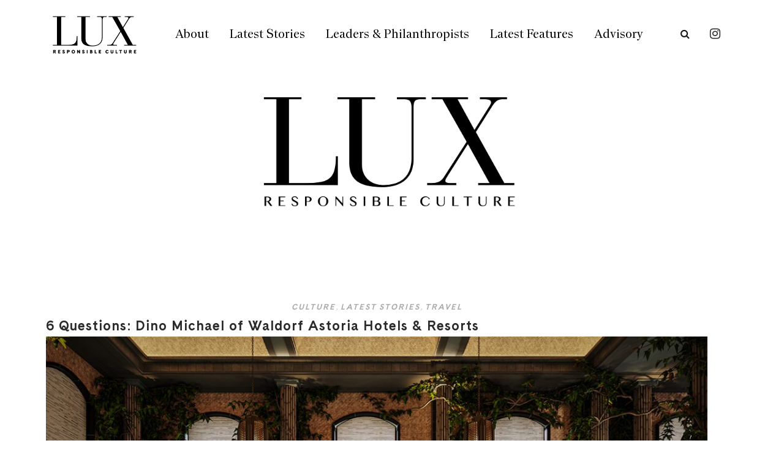

--- FILE ---
content_type: text/html; charset=UTF-8
request_url: https://www.lux-mag.com/tag/experiential-travel/
body_size: 67454
content:
<!DOCTYPE html>
<html lang="en-GB" class="no-js" >
    <!-- start -->
    <head>
        <meta charset="UTF-8" />
        <meta name="viewport" content="width=device-width, initial-scale=1, maximum-scale=1" />
        <meta name="format-detection" content="telephone=no">
        <meta name="google-site-verification" content="s-Dc4fxNH4orGzRxiWTrCHNPN0HLKlBI3hAcocIMIHs" />
        
        <meta name='robots' content='noindex, follow' />
	<style>img:is([sizes="auto" i], [sizes^="auto," i]) { contain-intrinsic-size: 3000px 1500px }</style>
	
	<!-- This site is optimized with the Yoast SEO plugin v23.4 - https://yoast.com/wordpress/plugins/seo/ -->
	<title>experiential travel - Lux Magazine</title>
	<meta property="og:locale" content="en_GB" />
	<meta property="og:type" content="article" />
	<meta property="og:title" content="experiential travel - Lux Magazine" />
	<meta property="og:url" content="https://www.lux-mag.com/tag/experiential-travel/" />
	<meta property="og:site_name" content="Lux Magazine" />
	<meta name="twitter:card" content="summary_large_image" />
	<script type="application/ld+json" class="yoast-schema-graph">{"@context":"https://schema.org","@graph":[{"@type":"CollectionPage","@id":"https://www.lux-mag.com/tag/experiential-travel/","url":"https://www.lux-mag.com/tag/experiential-travel/","name":"experiential travel - Lux Magazine","isPartOf":{"@id":"https://www.lux-mag.com/#website"},"primaryImageOfPage":{"@id":"https://www.lux-mag.com/tag/experiential-travel/#primaryimage"},"image":{"@id":"https://www.lux-mag.com/tag/experiential-travel/#primaryimage"},"thumbnailUrl":"https://www.lux-mag.com/wp-content/uploads/2021/08/waldorftowers.jpg","inLanguage":"en-GB"},{"@type":"ImageObject","inLanguage":"en-GB","@id":"https://www.lux-mag.com/tag/experiential-travel/#primaryimage","url":"https://www.lux-mag.com/wp-content/uploads/2021/08/waldorftowers.jpg","contentUrl":"https://www.lux-mag.com/wp-content/uploads/2021/08/waldorftowers.jpg","width":1200,"height":800,"caption":"The winter garden at The Towers"},{"@type":"WebSite","@id":"https://www.lux-mag.com/#website","url":"https://www.lux-mag.com/","name":"Lux Magazine","description":"The world&#039;s pre-eminent luxury lifestyle magazine","publisher":{"@id":"https://www.lux-mag.com/#organization"},"potentialAction":[{"@type":"SearchAction","target":{"@type":"EntryPoint","urlTemplate":"https://www.lux-mag.com/?s={search_term_string}"},"query-input":{"@type":"PropertyValueSpecification","valueRequired":true,"valueName":"search_term_string"}}],"inLanguage":"en-GB"},{"@type":"Organization","@id":"https://www.lux-mag.com/#organization","name":"Lux Magazine","url":"https://www.lux-mag.com/","logo":{"@type":"ImageObject","inLanguage":"en-GB","@id":"https://www.lux-mag.com/#/schema/logo/image/","url":"https://www.lux-mag.com/wp-content/uploads/2020/11/LUXNEW-logo-1.jpg","contentUrl":"https://www.lux-mag.com/wp-content/uploads/2020/11/LUXNEW-logo-1.jpg","width":2196,"height":1103,"caption":"Lux Magazine"},"image":{"@id":"https://www.lux-mag.com/#/schema/logo/image/"},"sameAs":["https://www.instagram.com/luxresponsibleluxury/?hl=en"]}]}</script>
	<!-- / Yoast SEO plugin. -->


<link rel='dns-prefetch' href='//use.fontawesome.com' />
<link rel='dns-prefetch' href='//fonts.googleapis.com' />
<link rel="alternate" type="application/rss+xml" title="Lux Magazine &raquo; Feed" href="https://www.lux-mag.com/feed/" />
<link rel="alternate" type="application/rss+xml" title="Lux Magazine &raquo; Comments Feed" href="https://www.lux-mag.com/comments/feed/" />
<link rel="alternate" type="application/rss+xml" title="Lux Magazine &raquo; experiential travel Tag Feed" href="https://www.lux-mag.com/tag/experiential-travel/feed/" />
<script type="text/javascript">
/* <![CDATA[ */
window._wpemojiSettings = {"baseUrl":"https:\/\/s.w.org\/images\/core\/emoji\/16.0.1\/72x72\/","ext":".png","svgUrl":"https:\/\/s.w.org\/images\/core\/emoji\/16.0.1\/svg\/","svgExt":".svg","source":{"concatemoji":"https:\/\/www.lux-mag.com\/wp-includes\/js\/wp-emoji-release.min.js?ver=6.8.3"}};
/*! This file is auto-generated */
!function(s,n){var o,i,e;function c(e){try{var t={supportTests:e,timestamp:(new Date).valueOf()};sessionStorage.setItem(o,JSON.stringify(t))}catch(e){}}function p(e,t,n){e.clearRect(0,0,e.canvas.width,e.canvas.height),e.fillText(t,0,0);var t=new Uint32Array(e.getImageData(0,0,e.canvas.width,e.canvas.height).data),a=(e.clearRect(0,0,e.canvas.width,e.canvas.height),e.fillText(n,0,0),new Uint32Array(e.getImageData(0,0,e.canvas.width,e.canvas.height).data));return t.every(function(e,t){return e===a[t]})}function u(e,t){e.clearRect(0,0,e.canvas.width,e.canvas.height),e.fillText(t,0,0);for(var n=e.getImageData(16,16,1,1),a=0;a<n.data.length;a++)if(0!==n.data[a])return!1;return!0}function f(e,t,n,a){switch(t){case"flag":return n(e,"\ud83c\udff3\ufe0f\u200d\u26a7\ufe0f","\ud83c\udff3\ufe0f\u200b\u26a7\ufe0f")?!1:!n(e,"\ud83c\udde8\ud83c\uddf6","\ud83c\udde8\u200b\ud83c\uddf6")&&!n(e,"\ud83c\udff4\udb40\udc67\udb40\udc62\udb40\udc65\udb40\udc6e\udb40\udc67\udb40\udc7f","\ud83c\udff4\u200b\udb40\udc67\u200b\udb40\udc62\u200b\udb40\udc65\u200b\udb40\udc6e\u200b\udb40\udc67\u200b\udb40\udc7f");case"emoji":return!a(e,"\ud83e\udedf")}return!1}function g(e,t,n,a){var r="undefined"!=typeof WorkerGlobalScope&&self instanceof WorkerGlobalScope?new OffscreenCanvas(300,150):s.createElement("canvas"),o=r.getContext("2d",{willReadFrequently:!0}),i=(o.textBaseline="top",o.font="600 32px Arial",{});return e.forEach(function(e){i[e]=t(o,e,n,a)}),i}function t(e){var t=s.createElement("script");t.src=e,t.defer=!0,s.head.appendChild(t)}"undefined"!=typeof Promise&&(o="wpEmojiSettingsSupports",i=["flag","emoji"],n.supports={everything:!0,everythingExceptFlag:!0},e=new Promise(function(e){s.addEventListener("DOMContentLoaded",e,{once:!0})}),new Promise(function(t){var n=function(){try{var e=JSON.parse(sessionStorage.getItem(o));if("object"==typeof e&&"number"==typeof e.timestamp&&(new Date).valueOf()<e.timestamp+604800&&"object"==typeof e.supportTests)return e.supportTests}catch(e){}return null}();if(!n){if("undefined"!=typeof Worker&&"undefined"!=typeof OffscreenCanvas&&"undefined"!=typeof URL&&URL.createObjectURL&&"undefined"!=typeof Blob)try{var e="postMessage("+g.toString()+"("+[JSON.stringify(i),f.toString(),p.toString(),u.toString()].join(",")+"));",a=new Blob([e],{type:"text/javascript"}),r=new Worker(URL.createObjectURL(a),{name:"wpTestEmojiSupports"});return void(r.onmessage=function(e){c(n=e.data),r.terminate(),t(n)})}catch(e){}c(n=g(i,f,p,u))}t(n)}).then(function(e){for(var t in e)n.supports[t]=e[t],n.supports.everything=n.supports.everything&&n.supports[t],"flag"!==t&&(n.supports.everythingExceptFlag=n.supports.everythingExceptFlag&&n.supports[t]);n.supports.everythingExceptFlag=n.supports.everythingExceptFlag&&!n.supports.flag,n.DOMReady=!1,n.readyCallback=function(){n.DOMReady=!0}}).then(function(){return e}).then(function(){var e;n.supports.everything||(n.readyCallback(),(e=n.source||{}).concatemoji?t(e.concatemoji):e.wpemoji&&e.twemoji&&(t(e.twemoji),t(e.wpemoji)))}))}((window,document),window._wpemojiSettings);
/* ]]> */
</script>
<link rel='stylesheet' id='sbi_styles-css' href='https://www.lux-mag.com/wp-content/plugins/instagram-feed/css/sbi-styles.min.css?ver=6.5.0' type='text/css' media='all' />
<style id='wp-emoji-styles-inline-css' type='text/css'>

	img.wp-smiley, img.emoji {
		display: inline !important;
		border: none !important;
		box-shadow: none !important;
		height: 1em !important;
		width: 1em !important;
		margin: 0 0.07em !important;
		vertical-align: -0.1em !important;
		background: none !important;
		padding: 0 !important;
	}
</style>
<link rel='stylesheet' id='wp-block-library-css' href='https://www.lux-mag.com/wp-includes/css/dist/block-library/style.min.css?ver=6.8.3' type='text/css' media='all' />
<style id='classic-theme-styles-inline-css' type='text/css'>
/*! This file is auto-generated */
.wp-block-button__link{color:#fff;background-color:#32373c;border-radius:9999px;box-shadow:none;text-decoration:none;padding:calc(.667em + 2px) calc(1.333em + 2px);font-size:1.125em}.wp-block-file__button{background:#32373c;color:#fff;text-decoration:none}
</style>
<style id='global-styles-inline-css' type='text/css'>
:root{--wp--preset--aspect-ratio--square: 1;--wp--preset--aspect-ratio--4-3: 4/3;--wp--preset--aspect-ratio--3-4: 3/4;--wp--preset--aspect-ratio--3-2: 3/2;--wp--preset--aspect-ratio--2-3: 2/3;--wp--preset--aspect-ratio--16-9: 16/9;--wp--preset--aspect-ratio--9-16: 9/16;--wp--preset--color--black: #000000;--wp--preset--color--cyan-bluish-gray: #abb8c3;--wp--preset--color--white: #ffffff;--wp--preset--color--pale-pink: #f78da7;--wp--preset--color--vivid-red: #cf2e2e;--wp--preset--color--luminous-vivid-orange: #ff6900;--wp--preset--color--luminous-vivid-amber: #fcb900;--wp--preset--color--light-green-cyan: #7bdcb5;--wp--preset--color--vivid-green-cyan: #00d084;--wp--preset--color--pale-cyan-blue: #8ed1fc;--wp--preset--color--vivid-cyan-blue: #0693e3;--wp--preset--color--vivid-purple: #9b51e0;--wp--preset--gradient--vivid-cyan-blue-to-vivid-purple: linear-gradient(135deg,rgba(6,147,227,1) 0%,rgb(155,81,224) 100%);--wp--preset--gradient--light-green-cyan-to-vivid-green-cyan: linear-gradient(135deg,rgb(122,220,180) 0%,rgb(0,208,130) 100%);--wp--preset--gradient--luminous-vivid-amber-to-luminous-vivid-orange: linear-gradient(135deg,rgba(252,185,0,1) 0%,rgba(255,105,0,1) 100%);--wp--preset--gradient--luminous-vivid-orange-to-vivid-red: linear-gradient(135deg,rgba(255,105,0,1) 0%,rgb(207,46,46) 100%);--wp--preset--gradient--very-light-gray-to-cyan-bluish-gray: linear-gradient(135deg,rgb(238,238,238) 0%,rgb(169,184,195) 100%);--wp--preset--gradient--cool-to-warm-spectrum: linear-gradient(135deg,rgb(74,234,220) 0%,rgb(151,120,209) 20%,rgb(207,42,186) 40%,rgb(238,44,130) 60%,rgb(251,105,98) 80%,rgb(254,248,76) 100%);--wp--preset--gradient--blush-light-purple: linear-gradient(135deg,rgb(255,206,236) 0%,rgb(152,150,240) 100%);--wp--preset--gradient--blush-bordeaux: linear-gradient(135deg,rgb(254,205,165) 0%,rgb(254,45,45) 50%,rgb(107,0,62) 100%);--wp--preset--gradient--luminous-dusk: linear-gradient(135deg,rgb(255,203,112) 0%,rgb(199,81,192) 50%,rgb(65,88,208) 100%);--wp--preset--gradient--pale-ocean: linear-gradient(135deg,rgb(255,245,203) 0%,rgb(182,227,212) 50%,rgb(51,167,181) 100%);--wp--preset--gradient--electric-grass: linear-gradient(135deg,rgb(202,248,128) 0%,rgb(113,206,126) 100%);--wp--preset--gradient--midnight: linear-gradient(135deg,rgb(2,3,129) 0%,rgb(40,116,252) 100%);--wp--preset--font-size--small: 13px;--wp--preset--font-size--medium: 20px;--wp--preset--font-size--large: 36px;--wp--preset--font-size--x-large: 42px;--wp--preset--spacing--20: 0.44rem;--wp--preset--spacing--30: 0.67rem;--wp--preset--spacing--40: 1rem;--wp--preset--spacing--50: 1.5rem;--wp--preset--spacing--60: 2.25rem;--wp--preset--spacing--70: 3.38rem;--wp--preset--spacing--80: 5.06rem;--wp--preset--shadow--natural: 6px 6px 9px rgba(0, 0, 0, 0.2);--wp--preset--shadow--deep: 12px 12px 50px rgba(0, 0, 0, 0.4);--wp--preset--shadow--sharp: 6px 6px 0px rgba(0, 0, 0, 0.2);--wp--preset--shadow--outlined: 6px 6px 0px -3px rgba(255, 255, 255, 1), 6px 6px rgba(0, 0, 0, 1);--wp--preset--shadow--crisp: 6px 6px 0px rgba(0, 0, 0, 1);}:where(.is-layout-flex){gap: 0.5em;}:where(.is-layout-grid){gap: 0.5em;}body .is-layout-flex{display: flex;}.is-layout-flex{flex-wrap: wrap;align-items: center;}.is-layout-flex > :is(*, div){margin: 0;}body .is-layout-grid{display: grid;}.is-layout-grid > :is(*, div){margin: 0;}:where(.wp-block-columns.is-layout-flex){gap: 2em;}:where(.wp-block-columns.is-layout-grid){gap: 2em;}:where(.wp-block-post-template.is-layout-flex){gap: 1.25em;}:where(.wp-block-post-template.is-layout-grid){gap: 1.25em;}.has-black-color{color: var(--wp--preset--color--black) !important;}.has-cyan-bluish-gray-color{color: var(--wp--preset--color--cyan-bluish-gray) !important;}.has-white-color{color: var(--wp--preset--color--white) !important;}.has-pale-pink-color{color: var(--wp--preset--color--pale-pink) !important;}.has-vivid-red-color{color: var(--wp--preset--color--vivid-red) !important;}.has-luminous-vivid-orange-color{color: var(--wp--preset--color--luminous-vivid-orange) !important;}.has-luminous-vivid-amber-color{color: var(--wp--preset--color--luminous-vivid-amber) !important;}.has-light-green-cyan-color{color: var(--wp--preset--color--light-green-cyan) !important;}.has-vivid-green-cyan-color{color: var(--wp--preset--color--vivid-green-cyan) !important;}.has-pale-cyan-blue-color{color: var(--wp--preset--color--pale-cyan-blue) !important;}.has-vivid-cyan-blue-color{color: var(--wp--preset--color--vivid-cyan-blue) !important;}.has-vivid-purple-color{color: var(--wp--preset--color--vivid-purple) !important;}.has-black-background-color{background-color: var(--wp--preset--color--black) !important;}.has-cyan-bluish-gray-background-color{background-color: var(--wp--preset--color--cyan-bluish-gray) !important;}.has-white-background-color{background-color: var(--wp--preset--color--white) !important;}.has-pale-pink-background-color{background-color: var(--wp--preset--color--pale-pink) !important;}.has-vivid-red-background-color{background-color: var(--wp--preset--color--vivid-red) !important;}.has-luminous-vivid-orange-background-color{background-color: var(--wp--preset--color--luminous-vivid-orange) !important;}.has-luminous-vivid-amber-background-color{background-color: var(--wp--preset--color--luminous-vivid-amber) !important;}.has-light-green-cyan-background-color{background-color: var(--wp--preset--color--light-green-cyan) !important;}.has-vivid-green-cyan-background-color{background-color: var(--wp--preset--color--vivid-green-cyan) !important;}.has-pale-cyan-blue-background-color{background-color: var(--wp--preset--color--pale-cyan-blue) !important;}.has-vivid-cyan-blue-background-color{background-color: var(--wp--preset--color--vivid-cyan-blue) !important;}.has-vivid-purple-background-color{background-color: var(--wp--preset--color--vivid-purple) !important;}.has-black-border-color{border-color: var(--wp--preset--color--black) !important;}.has-cyan-bluish-gray-border-color{border-color: var(--wp--preset--color--cyan-bluish-gray) !important;}.has-white-border-color{border-color: var(--wp--preset--color--white) !important;}.has-pale-pink-border-color{border-color: var(--wp--preset--color--pale-pink) !important;}.has-vivid-red-border-color{border-color: var(--wp--preset--color--vivid-red) !important;}.has-luminous-vivid-orange-border-color{border-color: var(--wp--preset--color--luminous-vivid-orange) !important;}.has-luminous-vivid-amber-border-color{border-color: var(--wp--preset--color--luminous-vivid-amber) !important;}.has-light-green-cyan-border-color{border-color: var(--wp--preset--color--light-green-cyan) !important;}.has-vivid-green-cyan-border-color{border-color: var(--wp--preset--color--vivid-green-cyan) !important;}.has-pale-cyan-blue-border-color{border-color: var(--wp--preset--color--pale-cyan-blue) !important;}.has-vivid-cyan-blue-border-color{border-color: var(--wp--preset--color--vivid-cyan-blue) !important;}.has-vivid-purple-border-color{border-color: var(--wp--preset--color--vivid-purple) !important;}.has-vivid-cyan-blue-to-vivid-purple-gradient-background{background: var(--wp--preset--gradient--vivid-cyan-blue-to-vivid-purple) !important;}.has-light-green-cyan-to-vivid-green-cyan-gradient-background{background: var(--wp--preset--gradient--light-green-cyan-to-vivid-green-cyan) !important;}.has-luminous-vivid-amber-to-luminous-vivid-orange-gradient-background{background: var(--wp--preset--gradient--luminous-vivid-amber-to-luminous-vivid-orange) !important;}.has-luminous-vivid-orange-to-vivid-red-gradient-background{background: var(--wp--preset--gradient--luminous-vivid-orange-to-vivid-red) !important;}.has-very-light-gray-to-cyan-bluish-gray-gradient-background{background: var(--wp--preset--gradient--very-light-gray-to-cyan-bluish-gray) !important;}.has-cool-to-warm-spectrum-gradient-background{background: var(--wp--preset--gradient--cool-to-warm-spectrum) !important;}.has-blush-light-purple-gradient-background{background: var(--wp--preset--gradient--blush-light-purple) !important;}.has-blush-bordeaux-gradient-background{background: var(--wp--preset--gradient--blush-bordeaux) !important;}.has-luminous-dusk-gradient-background{background: var(--wp--preset--gradient--luminous-dusk) !important;}.has-pale-ocean-gradient-background{background: var(--wp--preset--gradient--pale-ocean) !important;}.has-electric-grass-gradient-background{background: var(--wp--preset--gradient--electric-grass) !important;}.has-midnight-gradient-background{background: var(--wp--preset--gradient--midnight) !important;}.has-small-font-size{font-size: var(--wp--preset--font-size--small) !important;}.has-medium-font-size{font-size: var(--wp--preset--font-size--medium) !important;}.has-large-font-size{font-size: var(--wp--preset--font-size--large) !important;}.has-x-large-font-size{font-size: var(--wp--preset--font-size--x-large) !important;}
:where(.wp-block-post-template.is-layout-flex){gap: 1.25em;}:where(.wp-block-post-template.is-layout-grid){gap: 1.25em;}
:where(.wp-block-columns.is-layout-flex){gap: 2em;}:where(.wp-block-columns.is-layout-grid){gap: 2em;}
:root :where(.wp-block-pullquote){font-size: 1.5em;line-height: 1.6;}
</style>
<link rel='stylesheet' id='divicarousel8_swipper_css-css' href='https://www.lux-mag.com/wp-content/plugins/carousels-slider-for-divi/public/css/swiper-bundle.css?ver=1.6.3' type='text/css' media='all' />
<link rel='stylesheet' id='divicarousel8_custom_css-css' href='https://www.lux-mag.com/wp-content/plugins/carousels-slider-for-divi/public/css/custom.css?ver=1.6.3' type='text/css' media='all' />
<link rel='stylesheet' id='csbwf_sidebar_style-css' href='https://www.lux-mag.com/wp-content/plugins/custom-share-buttons-with-floating-sidebar/css/csbwfs.css?ver=6.8.3' type='text/css' media='all' />
<link rel='stylesheet' id='easy_load_more-frontend-css' href='https://www.lux-mag.com/wp-content/plugins/easy-load-more/assets/css/frontend.css?ver=1.0.0' type='text/css' media='all' />
<style id='easy_load_more-frontend-inline-css' type='text/css'>
.elm-button { background: #21759B; color: #FFFFFF; }
.elm-button:hover, .elm-button:active, .elm-button:focus { background: #4d91af; }
.elm-loading-icon { fill: #FFFFFF; stroke: #FFFFFF; }

</style>
<link rel='stylesheet' id='SFSImainCss-css' href='https://www.lux-mag.com/wp-content/plugins/ultimate-social-media-icons/css/sfsi-style.css?ver=2.9.2' type='text/css' media='all' />
<link rel='stylesheet' id='wp-pagenavi-css' href='https://www.lux-mag.com/wp-content/plugins/wp-pagenavi/pagenavi-css.css?ver=2.70' type='text/css' media='all' />
<link rel='stylesheet' id='fonts-css-css' href='https://www.lux-mag.com/wp-content/themes/amory-child/fonts/fonts.css?ver=6.8.3' type='text/css' media='all' />
<link rel='stylesheet' id='carousel-css-css' href='https://www.lux-mag.com/wp-content/themes/amory-child/css/owl.carousel.min.css?ver=6.8.3' type='text/css' media='all' />
<link rel='stylesheet' id='magnific-css-css' href='https://www.lux-mag.com/wp-content/themes/amory-child/css/magnific-popup.css?ver=6.8.3' type='text/css' media='all' />
<link rel='stylesheet' id='custom-css-css' href='https://www.lux-mag.com/wp-content/themes/amory-child/style.css?v=1767926208&#038;ver=6.8.3' type='text/css' media='all' />
<link rel='stylesheet' id='slick-css' href='https://www.lux-mag.com/wp-content/themes/amory-child/css/slick.css?ver=6.8.3' type='text/css' media='all' />
<link rel='stylesheet' id='prettyphoto-css' href='https://www.lux-mag.com/wp-content/themes/amory/css/prettyPhoto.css?ver=6.8.3' type='text/css' media='all' />
<link rel='stylesheet' id='googleFontHeading-css' href='https://fonts.googleapis.com/css?family=Yanone%20Kaffeesatz:300' type='text/css' media='all' />
<link rel='stylesheet' id='style-css' href='https://www.lux-mag.com/wp-content/themes/amory/style.css?ddv=1767926208&#038;ver=6.8.3' type='text/css' media='all' />
<style id='style-inline-css' type='text/css'>


.block_footer_text, .quote-category .blogpostcategory {font-family: Array, "Helvetica Neue", Arial, Helvetica, Verdana, sans-serif;}
body {	 
	background:#ffffff   !important;
	color:#2a2b2c;
	font-family: Array, "Helvetica Neue", Arial, Helvetica, Verdana, sans-serif;
	font-size: 13px;
	font-weight: normal;
}

::selection { background: #000; color:#fff; text-shadow: none; }

h1, h2, h3, h4, h5, h6, .block1 p, .hebe .tp-tab-desc, .post-meta a, .blog-category a {font-family: Array, "Helvetica Neue", Arial, Helvetica, Verdana, sans-serif;}
h1 { 	
	color:#2a2b2c;
	font-size: 30px !important;
	}
	
h2, .term-description p { 	
	color:#2a2b2c;
	font-size: 22px !important;
	}

h3 { 	
	color:#2a2b2c;
	font-size: 20px !important;
	}

h4 { 	
	color:#2a2b2c;
	font-size: 16px !important;
	}	
	
h5 { 	
	color:#2a2b2c;
	font-size: 14px !important;
	}	

h6 { 	
	color:#2a2b2c;
	font-size: 12px !important;
	}	

.pagenav a {font-family: Array !important;
			  font-size: ;
			  font-weight:normal;
			  color:#000;
}
.block1_lower_text p,.widget_wysija_cont .updated, .widget_wysija_cont .login .message, p.edd-logged-in, #edd_login_form, #edd_login_form p  {font-family: Array, "Helvetica Neue", Arial, Helvetica, Verdana, sans-serif !important;color:#444;font-size:14px;}

a, select, input, textarea, button{ color:#2a2b2c;}
h3#reply-title, select, input, textarea, button, .link-category .title a{font-family: Array, "Helvetica Neue", Arial, Helvetica, Verdana, sans-serif;}

.prev-post-title, .next-post-title, .blogmore, .more-link {font-family: Array, "Helvetica Neue", Arial, Helvetica, Verdana, sans-serif;}

/* ***********************
--------------------------------------
------------MAIN COLOR----------
--------------------------------------
*********************** */

a:hover, span, .current-menu-item a, .blogmore, .more-link, .pagenav.fixedmenu li a:hover, .widget ul li a:hover,.pagenav.fixedmenu li.current-menu-item > a,.block2_text a,
.blogcontent a, .sentry a, .post-meta a:hover, .sidebar .social_icons i:hover,.blog_social .addthis_toolbox a:hover, .addthis_toolbox a:hover, .content.blog .single-date, a.post-meta-author, .block1_text p,
.grid .blog-category a, .pmc-main-menu li.colored a

{
	color:#EEC43D;
}

.su-quote-style-default  {border-left:5px solid #EEC43D;}
.addthis_toolbox a i:hover {color:#EEC43D !important;}
 
/* ***********************
--------------------------------------
------------BACKGROUND MAIN COLOR----------
--------------------------------------
*********************** */

.top-cart, .widget_tag_cloud a:hover, .sidebar .widget_search #searchsubmit,
.specificComment .comment-reply-link:hover, #submit:hover,  .wpcf7-submit:hover, #submit:hover,
.link-title-previous:hover, .link-title-next:hover, .specificComment .comment-edit-link:hover, .specificComment .comment-reply-link:hover, h3#reply-title small a:hover, .pagenav li a:after,
.widget_wysija_cont .wysija-submit,.widget ul li:before, #footer .widget_search #searchsubmit, .amory-read-more a:hover, .blogpost .tags a:hover,
.mainwrap.single-default.sidebar .link-title-next:hover, .mainwrap.single-default.sidebar .link-title-previous:hover, .amory-home-deals-more a:hover, .top-search-form i:hover, .edd-submit.button.blue:hover,
ul#menu-top-menu, a.catlink:hover
  {
	background:#EEC43D ;
}
.pagenav  li li a:hover {background:none;}
.edd-submit.button.blue:hover, .cart_item.edd_checkout a:hover {background:#EEC43D !important;}
.link-title-previous:hover, .link-title-next:hover {color:#fff;}
#headerwrap {background:#ffffff;}
.pagenav {background:#222;}


#amory-slider-wrapper, .amory-rev-slider {padding-top:0pxpx;}

 /* ***********************
--------------------------------------
------------BOXED---------------------
-----------------------------------*/
  
 
 
 
/* ***********************
--------------------------------------
------------RESPONSIVE MODE----------
--------------------------------------
*********************** */


@media screen and (min-width:0px) and (max-width:1220px){
	
	/* MENU */
	
	.pagenav {width:100% !important;padding: 0px 3.2%;margin-left:-3.2%;width:100%;float:left;background:#fff;}
	.pagenav .social_icons {position:relative;text-align:center ;left:50%;margin:0 auto !important;margin-left:-90px !important;float: none;margin-top: 14px !important;}
	
	
	.block1 {width:94%;}
	.top-wrapper-content, .pmc-main-menu, .logo-inner, .widget img {width:100%;}
	.top-right {float:right;width:auto;margin-right:3%;}
	.top-left {float:left;width:auto;margin-left:3%;}
	.menu > li {padding-bottom:0;}
    #menu-main-menu-container{width:100% !important;float:left;text-align:center;border-bottom:1px solid #eee }
	.pagenav li a {padding:15px 15px 7px 15px;}
	#logo {width:100%;margin:35px 0 25px 0px !important;float:left;}
	.top-search-form {margin:-15px 10px 15px 0px;}
	ul#menu-top-menu {top:-1px;right:50%;padding-left:0;margin-right:-80px;}
	ul#menu-top-menu li:first-child a {border:none;}
	
	.news-wrapper-content{margin-top:80px;}
	.top-search-form input {top:84px;}
	
	.mainwrap {padding-top:50px;}
	.page .mainwrap{padding-top:0px;}
	.menu > li.has-sub-menu:after{margin-top:14px;}
	.relatedPosts {min-width:initial;width:auto !important;}
	.main, #footerb, #footer, .news-wrapper-content {width: 94%; padding-left:3%;padding-right:3%; }
	
	.news-wrapper-content .news {width:auto;}
	.top-nav {width: 100%; padding-left:0%;padding-right:0%;}
	.pagecontent, .block2_content, #footerinside{width:100%;}
    .blogimage img, .blogsingleimage img, .related img, #slider-category img{width:100%;height:auto;}
	.wp-video, .mejs-container, .mejs-container embed, .wp-video-shortcode {width:100% !important;height:100% !important;min-height:200px;}
	
	.bx-viewport {height:auto;}
	.pagenav .social_icons {float:left;}
	
	.block2_social:before, .social_text, .pagenav.fixedmenu {display:none !important;}
	.block2_social .social_content  {margin-left:0;}
	.block2_social .social_content {margin-top:0;}
	.block2_social {top:0; padding:10px;background:#fff;}
	.block1 p, .block1 a:hover p {font-size:16px;}
	
	/* BLOG */
	
	.widget h3:after {margin-left:47.5%;}
	.blog_social, .socialsingle {background-position: -11px 21px;}
	.right-part {width:85%;}
	.mainwrap.single-default.sidebar .right-part {width:70% !important;}
	.mainwrap.single-default.sidebar .related img{max-width:initial;}
	
	.sidebar.default .blogpostcategory {width:91%;}
	.singledefult .blogpost {min-width:initial;}
	
	/* GRID BLOG */
	
	#amory-grid-sort {width:100%;}
	.amory-grid .blogpostcategory, .amory-grid .content.blog {width:initial;}
	.amory-grid .blogpostcategory {height:auto !important; }
	
	.amory-grid-2 .amory-blog-image{width:100%;}
	.amory-grid-2 .amory-blog-image img {max-width:100% !important;}
	.amory-grid-2 .amory-blog-content {width:100%;border-bottom:5px solid #eee;min-height:250px;}
	.amory-grid-2 .amory-blog-content.left {margin-left:0;}
	.amory-grid-2 .amory-blog-image.right {margin-right:0;}
	.amory-grid-2 .amory-blog-content.left .blog-category, .amory-grid-2 .amory-blog-content.left h2.title , .amory-grid-2 .amory-blog-content.left .post-meta, .amory-grid-2 .amory-blog-content.left p  {text-align:left !important;}
	.amory-grid-2.sidebar .blogpostcategory {min-width:100%;}
	.sidebar.default .blogpostcategory {min-width:initial;}
	
	/* FOOTER */
	.lowerfooter {height:2px;padding:0;margin-top:0px;}
	.footer_widget3 {float:left;}
	
	.left-footer-content, .right-footer-content {margin-top:30px;}
	
	/* WITH SIDEBAR */
	
	.mainwrap .content.blog {width:100% !important;}
	.mainwrap.sidebar .content.blog, .mainwrap.single-default.sidebar .main .content.singledefult,.sidebar .content.singlepage{width:60% !important;margin-right:1% !important;}
	.sidebar .content.singlepage {width:55% !important;}
	.mainwrap.sidebar .postcontent, .mainwrap.single-default.sidebar .content.singledefult .related img  {width:100% !important;}
	.mainwrap .sidebar {width: 27.4% !important; float: left; }	
	.widget-line {width:100%;}
	.mainwrap.blog.sidebar .main .content.blog .blogimage img, .mainwrap.single-default.sidebar .main .content.singledefult .blogsingleimage img {padding:0;}
	.link-category .title, .sidebar .link-category .title {display:block;float:left;position:relative;width:100%;margin-top:0;padding:0 !important; }
	.su-column img {height:auto;}
	
	.block2_text {width:48%;max-height:initial;}
	
	.sidebar-deals {width:100%;}
	.page .widget.deals {width:90% !important;}
}

@media screen and (min-width:0px) and (max-width:1140px){
	#pmc-tabs ul li a {width:202%;}
}

@media screen and (min-width:0px) and (max-width:960px){
	
	textarea#comment {width:85%;}
	.pagenav .menu, .postcontent.singledefult .share-post::before, .postcontent.singledefult .share-post::after, .blog-category:before, .blog-category:after{display:none;}
	.pagenav {padding: 0px 3.2%;margin-left:-3.2%;width:100%;float:left;}
	.pagenav .social_icons {position:relative;text-align:center ;left:50%;margin:0 auto !important;margin-left:-95px !important;float: none;margin-top: 14px !important;}
	
	
	/* MENU */
	
	.respMenu {width:100% !important;float:none !important; text-transform:uppercase;background:#fff;background:rgba(255,255,255,1);border-left:1px solid #eee;border-right:1px solid #eee; text-align: center; color:#121212;font-weight:normal;     cursor:pointer;display:block;}
	.resp_menu_button {font-size:14px;position:absolute;display:inline-block; text-align:center;margin:0 auto;top:30px;color:#222;z-index:9999;width:32px;height:24px;margin-left:-16px;}
	.respMenu.noscroll a i {display:none;}
	
	.respMenu .menu-main-menu-container {margin-top:60px;}
	.event-type-selector-dropdown {display:none;margin-top:60px;}
	.respMenu a{border-left:1px solid #eee;border-right:1px solid #eee; background:#fff;width:94%;font-size:14px;font-weight:bold;padding:10px 3%; border-bottom:1px solid #ddd;text-transform:uppercase !important;float:left;text-align: left !important;text-transform:none;font-weight:normal;}
	
	.top-search-form {margin:-30px 10px 25px 0px;}
	#logo img {margin-bottom:10px;}
	
	.right-part {width:80%;}
	.mainwrap.single-default.sidebar .right-part {width:55% !important;}
	
	textarea {width:97%;}
	

	.mainwrap.single-default .blog_social {margin-left:30px;}
	.quote-category .blogpostcategory .meta p:before, .quote-category .blogpostcategory .meta p:after {display:none;}
	.quote-category .blogpostcategory p {text-indent:0;}
	
	.block2_text{margin-left:0; background:none;-webkit-box-shadow:none;-moz-box-shadow:none;box-shadow:none;width:90%;}
	.block2_img {text-align:center;background:none;width:100%;padding:35px 0;}
	.block2_img .block2_img_big{float:none}
	.block2 {background:#fff;}
	
	.mainwrap.blog.sidebar.grid .main .content.blog .blogimage img {max-width:200px;height:auto;}
	
}

@media screen and (min-width:0px) and (max-width:768px){
	#pmc-tabs ul li a {width:101.1%;}
	
	h1 {font-size:48px !important;}
	h2 {font-size:36px !important;}
	h3 {font-size:28px !important;}
	h4 {font-size:24px !important;}
	h5 {font-size:22px !important;}
	h6 {font-size:18px !important;}
    .right-part{width:78%;}
	.mainwrap.single-default.sidebar .right-part  {width:75% !important;}
	#logo img {max-width:90%;height:auto;}

	.link-title-next {float:left;padding-left:25px;}
	.link-title-next span, .next-post-title {float:left;text-align:left;}
	.mainwrap.single-default .link-title-next, .mainwrap.single-default .link-title-previous  {width: 90%;float:left;margin-top:10px;}
	.link-title-next {float:left;padding-left:25px;padding-right:0;}
	
	.blog-category em:before,.blog-category em:after{display:none;}
	
	/* WITH SIDEBAR */
	.bibliographical-info {padding:0 20px;}
	.mainwrap .sidebar {width:90% !important;float:left !important;margin-left:0;margin-top:40px !important;}
	.mainwrap.blog.sidebar .sidebar, .mainwrap.single-default.sidebar .sidebar, .mainwrap.sidebar .sidebar, .sidebar .widget {margin-left:0;}
	.mainwrap.sidebar .content.blog, .mainwrap.single-default.sidebar .main .content.singledefult,.sidebar .content.singlepage {width:100% !important;}
	.sidebar .content.singlepage, .content.singlepage {width:85% !important;}
	#footer .wttitle {float:none;}
	
	.amory-grid .content.blog .blogpostcategory, .amory-grid .content.blog .blogpostcategory, .amory-grid .content.blog .slider-category{margin-right:0;}
	a.catlink {margin-bottom:20px;}

	
	.bx-pager.bx-custom-pager {display:none;}
}

@media screen and (min-width:0px) and (max-width:720px){
	
	#footer .widget h3{text-align:center;}
	.footer_widget1, .footer_widget2, .footer_widget3 {width:100%;text-align:center;}
	.footer_widget3 {margin-bottom:30px;}
	.footer_widget2 .widget.widget_text p {padding-left:0;}
	#footer .social_icons {float:left;margin-top:20px;position:relative;left:50%;margin-left:-100px;  }
	.footer_widget1 {margin-bottom:30px;}
	
	#footerb .copyright {float:left;margin-top:30px; text-align:center;}
	.right-part {width:75%;}
	.widget-date {text-align:left;}

	img.alignleft, img.alignright {width:100%;height:auto;margin-bottom:20px;}
}

@media screen and (min-width:0px) and (max-width:620px){
	#logo img {max-width:80%;height:auto;}
	.singledefult .blogpost {width:85%;}
	#pmc-tabs ul li a {width:202%;}
	.amory-grid-2 .amory-blog-content {padding-bottom:25px;}
	.quote-category .blogpostcategory {font-size:24px;line-height:34px;}
	.mainwrap.blog.sidebar h2.title, .mainwrap.single-default.sidebar h2.title {font-size:24px !important;}
	.block1 a{width:94%;padding-left:3%;padding-right:3%; float:left;}
	.block1 p, .block1 a:hover p {}
	.block1 {background:#FAFAFA;}
	.block2_social {width: 100%;left:0;margin:0; position:relative;float:left;background:#f4f4f4 !important;padding:25px 0 15px 0;}
	.block2_social .social_content {width:auto;}
	
	.left-footer-content, .right-footer-content {width:100%;float:left;text-align:center;margin-top:0;}
	
	.related .one_third {width:100%;margin-bottom:30px;}
	.right-part {width:70%;}
	
	
	.addthis_toolbox a:first-child{margin-left:0;}
	
	.post-meta {margin-left:0;}
	.post-meta a:after {display:none;}
	.blog_social, .socialsingle {float:left;margin:10px 0;}
	.post-meta a {width:100%;float:left;}
	.bottomBlog {float:left;}
	
	.block2_content {margin-top:10px;}
	
	/* INSTAGRAM */
	
	h5.block3-instagram-title {font-size:36px !important;}
	.block3-instagram-username {display:none;}
	.link-category .title a {line-height:40px;}
	
	/* NEWSLETTER */
	
	.news-wrapper-content .news .widget_wysija_cont form {float:left;width:100%;}
	.news-wrapper-content .news .widget_wysija_cont .wysija-submit, .news-wrapper-content .news .widget_wysija input {width:100%;text-align:center;margin:0 !important;float:left;padding:0 !important;}
	.news-wrapper-content .news .widget_wysija_cont .wysija-submit {margin-bottom:20px !important;}
	.news-wrapper-content .news .wysija-paragraph {float:none;}
	
	.single .post-meta em {display:none;}
	
	.blog-info {float:left;}
	.mainwrap.single-default .blog_social {margin-left:0;}
	.mainwrap.blog.sidebar.grid .main .content.blog .blogimage img {max-width:100%;}
	.mainwrap.blog.sidebar.grid .main .content.blog .blogimage {margin-right:0;}
}
	
	
@media screen and (min-width:0px) and (max-width:515px){	
	.specificComment .blogAuthor {display:none;}
	.right-part {width:100%;}
	.mainwrap.single-default.sidebar .right-part  {width:100% !important;}
	h1 {font-size:40px !important;}
	h2, .mainwrap.blog.sidebar h2.title, .mainwrap.single-default.sidebar h2.title {font-size:20px !important;}
	h3 {font-size:24px !important;}
	h4 {font-size:20px !important;}
	h5 {font-size:18px !important;}
	h6 {font-size:16px !important;}
	.blog_category {font-size:13px;}
	.gallery-single {text-align:center;}
	.image-gallery, .gallery-item {float:none;}
	.top-right {float:left;}
	.post-meta:after {display:none;}
	.post-meta{padding:0 15px 0 0px !important;font-size:12px !important;}
	.blog_time_read {margin-top:0;}
	
	
	/* BLOG */
	
	.sidebar.default .blogpostcategory {width:83%;}
	.mainwrap .sidebar {width:80% !important;}
	.mainwrap.blog.sidebar .blog_social, .mainwrap.blog .blog_social {float:left;}
	
	
	
	.block2_text{width:80%;}
}

@media screen\0 {
	 .resp_menu_button{margin-left:48%;}
}

@media screen and (min-width:0px) and (max-width:415px){	
	
}

@media 
(-webkit-min-device-pixel-ratio: 2), 
(min-resolution: 192dpi) { 
 
	}
	
	

/* ***********************
--------------------------------------
------------CUSTOM CSS----------
--------------------------------------
*********************** */

 
</style>
<style id='divi-builder-style-inline-inline-css' type='text/css'>
#wp-admin-bar-et-use-visual-builder a:before{font-family:ETmodules!important;content:"\e625";font-size:30px!important;width:28px;margin-top:-3px;color:#974df3!important}#wp-admin-bar-et-use-visual-builder:hover a:before{color:#fff!important}#wp-admin-bar-et-use-visual-builder:hover a,#wp-admin-bar-et-use-visual-builder a:hover{transition:background-color .5s ease;-webkit-transition:background-color .5s ease;-moz-transition:background-color .5s ease;background-color:#7e3bd0!important;color:#fff!important}* html .clearfix,:first-child+html .clearfix{zoom:1}.iphone .et_pb_section_video_bg video::-webkit-media-controls-start-playback-button{display:none!important;-webkit-appearance:none}.et_mobile_device .et_pb_section_parallax .et_pb_parallax_css{background-attachment:scroll}.et-social-facebook a.icon:before{content:"\e093"}.et-social-twitter a.icon:before{content:"\e094"}.et-social-google-plus a.icon:before{content:"\e096"}.et-social-instagram a.icon:before{content:"\e09a"}.et-social-rss a.icon:before{content:"\e09e"}.ai1ec-single-event:after{content:" ";display:table;clear:both}.evcal_event_details .evcal_evdata_cell .eventon_details_shading_bot.eventon_details_shading_bot{z-index:3}.wp-block-divi-layout{margin-bottom:1em}#et-boc .et-l{text-shadow:none}#et-boc .et-l .hentry,#et-boc .et-l a,#et-boc .et-l a:active,#et-boc .et-l blockquote,#et-boc .et-l div,#et-boc .et-l em,#et-boc .et-l form,#et-boc .et-l h1,#et-boc .et-l h2,#et-boc .et-l h3,#et-boc .et-l h4,#et-boc .et-l h5,#et-boc .et-l h6,#et-boc .et-l hr,#et-boc .et-l iframe,#et-boc .et-l img,#et-boc .et-l input,#et-boc .et-l label,#et-boc .et-l li,#et-boc .et-l object,#et-boc .et-l ol,#et-boc .et-l p,#et-boc .et-l span,#et-boc .et-l strong,#et-boc .et-l textarea,#et-boc .et-l ul,#et-boc .et-l video{text-align:inherit;margin:0;padding:0;border:none;outline:0;vertical-align:baseline;background:transparent;letter-spacing:normal;color:inherit;box-shadow:none;-webkit-box-shadow:none;-moz-box-shadow:none;text-shadow:inherit;border-radius:0;-moz-border-radius:0;-webkit-border-radius:0;transition:none}#et-boc .et-l h1,#et-boc .et-l h2,#et-boc .et-l h3,#et-boc .et-l h4,#et-boc .et-l h5,#et-boc .et-l h6{line-height:1em;padding-bottom:10px;font-weight:500;text-transform:none;font-style:normal}#et-boc .et-l ol,#et-boc .et-l ul{list-style:none;text-align:inherit}#et-boc .et-l ol li,#et-boc .et-l ul li{padding-left:0;background:none;margin-left:0}#et-boc .et-l blockquote{quotes:none}#et-boc .et-l blockquote:after,#et-boc .et-l blockquote:before{content:"";content:none}#et-boc .et-l :focus{outline:0}#et-boc .et-l article,#et-boc .et-l aside,#et-boc .et-l footer,#et-boc .et-l header,#et-boc .et-l hgroup,#et-boc .et-l nav,#et-boc .et-l section{display:block}#et-boc .et-l input[type=email],#et-boc .et-l input[type=number],#et-boc .et-l input[type=password],#et-boc .et-l input[type=text]{height:49px}#et-boc .et-l a{text-decoration:none!important}#et-boc .et-l p{padding-bottom:1em;color:inherit!important}#et-boc .et-l p:last-of-type{padding-bottom:0}#et-boc .et-l img{max-width:100%;height:auto}#et-boc .et-l embed,#et-boc .et-l iframe,#et-boc .et-l object,#et-boc .et-l video{max-width:100%}.et-db #et-boc .et-l .et_pb_widget_area .enigma_sidebar_widget #searchform .input-group-btn,.et-db #et-boc .et-l .et_pb_widget_area .widget_search .large-2,.et-db #et-boc .et-l .et_pb_widget_area .widget_search .small-2,.et-db #et-boc .et-l .et_pb_widget_area .widget_search>form>.input-group>span.input-group-btn{position:absolute;top:0;right:0;z-index:5;width:80px}.et-db #et-boc .et-l .et_pb_module a{color:#2ea3f2}.et-db #et-boc .et-l .et_pb_module .sticky h2,.et-db #et-boc .et-l .et_pb_module h2 a{color:inherit!important}.et-db #et-boc .et-l .et_pb_module input{margin:0}.et-db #et-boc .et-l .et_pb_module .post-meta{position:relative}.et-db #et-boc .et-l .et_pb_bg_layout_dark a{color:#fff}.et-db #et-boc .et-l .et-pb-slider-arrows a:before,.et-db #et-boc .et-l .et_pb_video_play:before,.et-db #et-boc .et-l ul.et_pb_member_social_links a:before{color:inherit}.et-db #et-boc .et-l ul.et_pb_social_media_follow .et_pb_social_icon a.icon{top:auto;position:relative}.et-db #et-boc .et-l .clearfix{clear:none;display:inline;display:initial}.et-db #et-boc .et-l address.clearfix,.et-db #et-boc .et-l article.clearfix,.et-db #et-boc .et-l aside.clearfix,.et-db #et-boc .et-l blockquote.clearfix,.et-db #et-boc .et-l canvas.clearfix,.et-db #et-boc .et-l dd.clearfix,.et-db #et-boc .et-l div.clearfix,.et-db #et-boc .et-l dl.clearfix,.et-db #et-boc .et-l fieldset.clearfix,.et-db #et-boc .et-l figcaption.clearfix,.et-db #et-boc .et-l figure.clearfix,.et-db #et-boc .et-l footer.clearfix,.et-db #et-boc .et-l form.clearfix,.et-db #et-boc .et-l h1.clearfix,.et-db #et-boc .et-l h2.clearfix,.et-db #et-boc .et-l h3.clearfix,.et-db #et-boc .et-l h4.clearfix,.et-db #et-boc .et-l h5.clearfix,.et-db #et-boc .et-l h6.clearfix,.et-db #et-boc .et-l header.clearfix,.et-db #et-boc .et-l hgroup.clearfix,.et-db #et-boc .et-l hr.clearfix,.et-db #et-boc .et-l main.clearfix,.et-db #et-boc .et-l nav.clearfix,.et-db #et-boc .et-l noscript.clearfix,.et-db #et-boc .et-l ol.clearfix,.et-db #et-boc .et-l output.clearfix,.et-db #et-boc .et-l p.clearfix,.et-db #et-boc .et-l pre.clearfix,.et-db #et-boc .et-l section.clearfix,.et-db #et-boc .et-l table.clearfix,.et-db #et-boc .et-l tfoot.clearfix,.et-db #et-boc .et-l ul.clearfix,.et-db #et-boc .et-l video.clearfix{display:block}.et-db #et-boc .et-l .et_main_video_container *,.et-db #et-boc .et-l .et_pb_slide_video *,.et-db #et-boc .et-l .et_pb_video_box *{height:auto}.et-db #et-boc .et-l .et_main_video_container iframe,.et-db #et-boc .et-l .et_pb_slide_video iframe,.et-db #et-boc .et-l .et_pb_video_box iframe{height:100%}.et-db #et-boc .et-l .et_pb_module ul{overflow:visible}.et-db #et-boc .et-l .et_pb_module ol,.et-db #et-boc .et-l .et_pb_module ul,ol .et-db #et-boc .et-l .et_pb_module,ul .et-db #et-boc .et-l .et_pb_module{background:transparent}.et-db #et-boc .et-l .et_pb_module h3{display:block!important}.et-db #et-boc .et-l .et_pb_module img{max-width:100%;margin:0;border:none;padding:0;background:none;border-radius:0}.et-db #et-boc .et-l .et_pb_module img:hover{opacity:1;box-shadow:none}.et-db #et-boc .et-l .et_pb_module a:not(.wc-forward),.et-db #et-boc .et-l .et_pb_module h1 a,.et-db #et-boc .et-l .et_pb_module h2 a,.et-db #et-boc .et-l .et_pb_module h3 a,.et-db #et-boc .et-l .et_pb_module h4 a,.et-db #et-boc .et-l .et_pb_module h5 a,.et-db #et-boc .et-l .et_pb_module h6 a{line-height:1em;padding-bottom:10px;font-weight:500;text-transform:none;font-style:normal}.et-db #et-boc .et-l .et_pb_module .entry-featured-image-url{padding-bottom:0}.et-db #et-boc .et-l .et_pb_module blockquote{margin:20px 0 30px;padding-left:20px;border-left:5px solid;border-color:#2ea3f2;font-style:normal}.et-db #et-boc .et-l .et_pb_module input[type=radio]{margin-right:7px}.et-db #et-boc .et-l .et_pb_module input.text:not(.qty),.et-db #et-boc .et-l .et_pb_module input.title,.et-db #et-boc .et-l .et_pb_module input[type=email],.et-db #et-boc .et-l .et_pb_module input[type=password],.et-db #et-boc .et-l .et_pb_module input[type=tel],.et-db #et-boc .et-l .et_pb_module input[type=text],.et-db #et-boc .et-l .et_pb_module input select,.et-db #et-boc .et-l .et_pb_module input textarea{border:1px solid #bbb;color:#4e4e4e;padding:5px 10px;height:auto;width:auto}.et-db #et-boc .et-l .et_pb_module #email{width:100%}.et-db #et-boc .et-l .et-pb-slider-arrows a{color:inherit}.et-db #et-boc .et-l .et_pb_post .post-meta a{color:inherit!important}.et-db #et-boc .et-l .et_pb_counter_amount_number{letter-spacing:inherit;text-decoration:inherit}.et-db #et-boc .et-l .et_pb_blurb img{width:inherit}.et-db #et-boc .et-l .comment-content *,.et-db #et-boc .et-l .et_pb_blurb_container,.et-db #et-boc .et-l .et_pb_blurb_container *,.et-db #et-boc .et-l .et_pb_blurb_content,.et-db #et-boc .et-l .et_pb_newsletter_button_text,.et-db #et-boc .et-l .et_pb_newsletter_description *,.et-db #et-boc .et-l .et_pb_promo_description,.et-db #et-boc .et-l .et_pb_promo_description *{letter-spacing:inherit}.et-db #et-boc .et-l .et_pb_image img{width:inherit}.et-db #et-boc .et-l .et_pb_image a{line-height:0;padding-bottom:0}.et-db #et-boc .et-l .et_pb_newsletter_description{letter-spacing:inherit}.et-db #et-boc .et-l .et_pb_newsletter_form p input{background-color:#fff!important;width:100%!important}.et-db #et-boc .et-l .et_pb_text *{letter-spacing:inherit}.et-db #et-boc .et-l .et-db .et_pb_section{background-color:transparent}.et-db #et-boc .et-l .et_pb_section *{-webkit-font-smoothing:antialiased}.et-db #et-boc .et-l .pagination{width:100%;clear:both}.et-db #et-boc .et-l .pagination:after,.et-db #et-boc .et-l .pagination:before{visibility:hidden}.et-db #et-boc .et-l .pagination a{width:auto;border:none;background:transparent}.et-db #et-boc .et-l .wp-pagenavi{text-align:right;border-top:1px solid #e2e2e2;padding-top:13px;clear:both;margin-bottom:30px}.et-db #et-boc .et-l .wp-pagenavi a,.et-db #et-boc .et-l .wp-pagenavi span{color:#666;margin:0 5px;text-decoration:none;font-size:14px!important;font-weight:400!important;border:none!important}.et-db #et-boc .et-l .wp-pagenavi .nextpostslink,.et-db #et-boc .et-l .wp-pagenavi .previouspostslink{color:#999!important}.et-db #et-boc .et-l .wp-pagenavi a:hover,.et-db #et-boc .et-l .wp-pagenavi span.current{color:#82c0c7!important}.et-db #et-boc .et-l .nav-previous{float:left}.et-db #et-boc .et-l .nav-next{float:right}.et-db #et-boc .et-l article .et_pb_text_color_light,.et-db #et-boc .et-l article .et_pb_text_color_light a,.et-db #et-boc .et-l article .et_pb_text_color_light a:hover,.et-db #et-boc .et-l article .et_pb_text_color_light a:visited,.et-db #et-boc .et-l article .et_pb_text_color_light blockquote{color:#fff}.et-db #et-boc .et-l .et_pb_posts .et_pb_post{padding:0;border-top:none;border-left:0;border-right:0;border-bottom:none;background:transparent;width:100%;margin-top:0}.et-db #et-boc .et-l .et_pb_posts .et_pb_post .entry-title a,.et-db #et-boc .et-l .et_pb_posts .et_pb_post .post-content,.et-db #et-boc .et-l .et_pb_posts .et_pb_post .post-content *,.et-db #et-boc .et-l .et_pb_posts .et_pb_post .post-meta a,.et-db #et-boc .et-l .et_pb_posts .et_pb_post .post-meta span{letter-spacing:inherit}.et-db #et-boc .et-l .et_pb_blog_grid blockquote:before,.et-db #et-boc .et-l .et_pb_posts blockquote:before{display:none}.et-db #et-boc .et-l .et_pb_blog_grid a.more-link,.et-db #et-boc .et-l .et_pb_posts a.more-link{position:relative;color:inherit!important;font-size:inherit;background-color:transparent!important;float:none!important;padding:0!important;text-transform:none;line-height:normal;display:block;font-family:inherit;bottom:auto;right:auto}.et-db #et-boc .et-l .et_pb_blog_grid .column{width:100%;margin:0}.et-db #et-boc .et-l .et_pb_blog_grid .et_pb_post{padding:19px!important;background-image:none!important;float:none;width:100%;margin-top:0}.et-db #et-boc .et-l .et_pb_blog_grid .et_pb_image_container{max-width:none}.et-db #et-boc .et-l .et_pb_blog_grid_wrapper .et_pb_blog_grid article{border-bottom:1px solid #ddd!important}.et-db #et-boc .et-l .et_pb_grid_item.entry{padding:0}.et-db #et-boc .et-l .et_pb_module ul,.et-db #et-boc .et-l ul.et_pb_module{margin:0}.et-db #et-boc .et-l .et_pb_module li{list-style:none}.et-db #et-boc .et-l .et_pb_module a,.et-db #et-boc .et-l .et_pb_module a:hover{text-decoration:none}.et-db #et-boc .et-l .et_pb_module h1,.et-db #et-boc .et-l .et_pb_module h2,.et-db #et-boc .et-l .et_pb_module h3,.et-db #et-boc .et-l .et_pb_module h4,.et-db #et-boc .et-l .et_pb_module h5,.et-db #et-boc .et-l .et_pb_module h6{margin:0;text-align:inherit}.et-db #et-boc .et-l .et_pb_module .column{padding:0}.et-db #et-boc .et-l .et_pb_module p{margin:0;text-align:inherit}.et-db #et-boc .et-l .et_pb_module a:focus{outline:none}.et-db #et-boc .et-l .et_pb_module img{display:inline}.et-db #et-boc .et-l .et_pb_module span.percent-value{font-size:inherit;letter-spacing:inherit}.et-db #et-boc .et-l .et_pb_module .hentry{box-shadow:none}.et-db #et-boc .et-l .et_pb_blurb_content ol,.et-db #et-boc .et-l .et_pb_blurb_content ul,.et-db #et-boc .et-l .et_pb_code ol,.et-db #et-boc .et-l .et_pb_code ul,.et-db #et-boc .et-l .et_pb_fullwidth_header .header-content ol,.et-db #et-boc .et-l .et_pb_fullwidth_header .header-content ul,.et-db #et-boc .et-l .et_pb_newsletter_description_content ol,.et-db #et-boc .et-l .et_pb_newsletter_description_content ul,.et-db #et-boc .et-l .et_pb_promo_description ol,.et-db #et-boc .et-l .et_pb_promo_description ul,.et-db #et-boc .et-l .et_pb_slide_content ol,.et-db #et-boc .et-l .et_pb_slide_content ul,.et-db #et-boc .et-l .et_pb_tab ol,.et-db #et-boc .et-l .et_pb_tab ul,.et-db #et-boc .et-l .et_pb_team_member_description ol,.et-db #et-boc .et-l .et_pb_team_member_description ul,.et-db #et-boc .et-l .et_pb_testimonial_description_inner ol,.et-db #et-boc .et-l .et_pb_testimonial_description_inner ul,.et-db #et-boc .et-l .et_pb_text ol,.et-db #et-boc .et-l .et_pb_text ul,.et-db #et-boc .et-l .et_pb_toggle_content ol,.et-db #et-boc .et-l .et_pb_toggle_content ul{margin-top:15px;margin-bottom:15px;margin-left:25px}.et-db #et-boc .et-l .et_pb_blurb_content ul li,.et-db #et-boc .et-l .et_pb_code ul li,.et-db #et-boc .et-l .et_pb_fullwidth_header .header-content ul li,.et-db #et-boc .et-l .et_pb_newsletter_description_content ul li,.et-db #et-boc .et-l .et_pb_promo_description ul li,.et-db #et-boc .et-l .et_pb_slide_content ul li,.et-db #et-boc .et-l .et_pb_tab ul li,.et-db #et-boc .et-l .et_pb_team_member_description ul li,.et-db #et-boc .et-l .et_pb_testimonial_description_inner ul li,.et-db #et-boc .et-l .et_pb_text ul li,.et-db #et-boc .et-l .et_pb_toggle_content ul li{list-style:disc}.et-db #et-boc .et-l .et_pb_blurb_content ol li,.et-db #et-boc .et-l .et_pb_code ol li,.et-db #et-boc .et-l .et_pb_fullwidth_header .header-content ol li,.et-db #et-boc .et-l .et_pb_newsletter_description_content ol li,.et-db #et-boc .et-l .et_pb_promo_description ol li,.et-db #et-boc .et-l .et_pb_slide_content ol li,.et-db #et-boc .et-l .et_pb_tab ol li,.et-db #et-boc .et-l .et_pb_team_member_description ol li,.et-db #et-boc .et-l .et_pb_testimonial_description_inner ol li,.et-db #et-boc .et-l .et_pb_text ol li,.et-db #et-boc .et-l .et_pb_toggle_content ol li{list-style:decimal}.et-db #et-boc .et-l .et_pb_section{margin-bottom:0}.et-db #et-boc .et-l .widget .widget-title,.et-db #et-boc .et-l .widget a{color:inherit}.et-db #et-boc .et-l span.et_portfolio_image{position:relative;display:block}.et-db #et-boc .et-l span.et_portfolio_image img{display:block}.et-db #et-boc .et-l .et_audio_container .mejs-time.mejs-currenttime-container.custom{line-height:18px}.et-db #et-boc .et-l hr.et_pb_module{background-color:transparent;background-image:none;margin:0;padding:0}.et-db #et-boc .et-l .et-pb-slider-arrows a,.et-db #et-boc .et-l .et_pb_blurb_container h4 a,.et-db #et-boc .et-l .et_pb_module .post-meta a,.et-db #et-boc .et-l .et_pb_module h2 a,.et-db #et-boc .et-l .et_pb_module li a,.et-db #et-boc .et-l .et_pb_portfolio_item a,.et-db #et-boc .et-l .et_pb_testimonial_meta a{border-bottom:none}.et-db #et-boc .et-l .et_pb_portfolio_filter a{letter-spacing:inherit;line-height:inherit}.et-db #et-boc .et-l .et_pb_portfolio img{width:100%}.et-db #et-boc .et-l .et_pb_filterable_portfolio.et_pb_filterable_portfolio_grid .hentry,.et-db #et-boc .et-l .et_pb_fullwidth_portfolio .hentry,.et-db #et-boc .et-l .et_pb_portfolio_grid .hentry{padding:0;border:none;clear:none}.et-db #et-boc .et-l .et_pb_filterable_portfolio .hentry:after,.et-db #et-boc .et-l .et_pb_fullwidth_portfolio .hentry:after,.et-db #et-boc .et-l .et_pb_portfolio .hentry:after,.et-db #et-boc .et-l .et_pb_portfolio_grid .hentry:after{background:transparent}.et-db #et-boc .et-l .et_pb_filterable_portfolio_grid .et_pb_portfolio_item h2{font-size:26px}.et-db #et-boc .et-l .et_pb_filterable_portfolio .et_pb_portfolio_filter a{max-width:none}.et-db #et-boc .et-l .et_pb_filterable_portfolio .et_pb_portfolio_filter li{color:#666}.et-db #et-boc .et-l .et_pb_filterable_portfolio .et_pb_portfolio_filter li a{color:inherit!important}.et-db #et-boc .et-l .et_pb_filterable_portfolio .et_pb_portfolio_filter li a:hover{color:#666!important}.et-db #et-boc .et-l .et_pb_filterable_portfolio h2 a{letter-spacing:inherit}.et-db #et-boc .et-l .et_pb_portfolio_filters li a.active{color:#82c0c7!important}.et-db #et-boc .et-l .et_pb_module .hentry.has-post-thumbnail:first-child{margin-top:0}.et-db #et-boc .et-l .et_pb_portfolio_items .hentry,.et-db #et-boc .et-l .format-quote.hentry{padding:0}.et-db #et-boc .et-l .et-bg-layout-dark{text-shadow:none;color:inherit}.et-db #et-boc .et-l .et_pb_slide_image img{margin:0}.et-db #et-boc .et-l .et_pb_slide_description h2{line-height:1em;padding-bottom:10px}.et-db #et-boc .et-l .et_pb_slider .mejs-offscreen{display:none}.et-db #et-boc .et-l .et_pb_slide_content *{letter-spacing:inherit}.et-db #et-boc .et-l .et_pb_countdown_timer .section{width:auto}.et-db #et-boc .et-l .et_pb_widget_area{max-width:100%}.et-db #et-boc .et-l .et_pb_widget_area #searchform,.et-db #et-boc .et-l .et_pb_widget_area #searchform #s,.et-db #et-boc .et-l .et_pb_widget_area *,.et-db #et-boc .et-l .et_pb_widget_area input.search-field{max-width:100%;word-wrap:break-word;box-sizing:border-box;-webkit-box-sizing:border-box;-moz-box-sizing:border-box}.et-db #et-boc .et-l .et_pb_widget_area .widget{border:none;background:transparent;padding:0;box-shadow:none}.et-db #et-boc .et-l .et_pb_widget_area .widget:after{background:transparent}.et-db #et-boc .et-l .et_pb_widget_area .widget-title{border-bottom:none}.et-db #et-boc .et-l .et_pb_widget_area>.widget-title:not(:first-child){margin-top:30px}.et-db #et-boc .et-l .et_pb_widget_area .widget-title,.et-db #et-boc .et-l .et_pb_widget_area h1:first-of-type,.et-db #et-boc .et-l .et_pb_widget_area h2:first-of-type,.et-db #et-boc .et-l .et_pb_widget_area h3:first-of-type,.et-db #et-boc .et-l .et_pb_widget_area h4:first-of-type,.et-db #et-boc .et-l .et_pb_widget_area h5:first-of-type,.et-db #et-boc .et-l .et_pb_widget_area h6:first-of-type{font-weight:500;font-style:normal}.et-db #et-boc .et-l .et_pb_widget_area .widget-title:before,.et-db #et-boc .et-l .et_pb_widget_area h1:first-of-type:before,.et-db #et-boc .et-l .et_pb_widget_area h2:first-of-type:before,.et-db #et-boc .et-l .et_pb_widget_area h3:first-of-type:before,.et-db #et-boc .et-l .et_pb_widget_area h4:first-of-type:before,.et-db #et-boc .et-l .et_pb_widget_area h5:first-of-type:before,.et-db #et-boc .et-l .et_pb_widget_area h6:first-of-type:before{display:none}.et-db #et-boc .et-l .et_pb_widget_area .widgettitle{font-size:18px;padding-bottom:10px}.et-db #et-boc .et-l .et_pb_widget_area .enigma_sidebar_widget,.et-db #et-boc .et-l .et_pb_widget_area .fwidget,.et-db #et-boc .et-l .et_pb_widget_area .sb-widget,.et-db #et-boc .et-l .et_pb_widget_area .widget,.et-db #et-boc .et-l .et_pb_widget_area .widget-box,.et-db #et-boc .et-l .et_pb_widget_area .widget-container,.et-db #et-boc .et-l .et_pb_widget_area .widget-wrapper{margin-top:0;margin-bottom:30px;color:inherit}.et-db #et-boc .et-l .et_pb_widget_area ul li{margin-top:.25em;margin-bottom:.25em;background:none;margin-left:0}.et-db #et-boc .et-l .et_pb_widget_area ul li:after,.et-db #et-boc .et-l .et_pb_widget_area ul li:before{display:none}.et-db #et-boc .et-l .et_pb_widget_area ul ul{border-top:none}.et-db #et-boc .et-l .et_pb_widget_area ul ul li{margin-top:5px;margin-left:15px}.et-db #et-boc .et-l .et_pb_widget_area ul ul li:last-child{border-bottom:none;margin-bottom:0}.et-db #et-boc .et-l .et_pb_widget_area .widgettitle:before{display:none}.et-db #et-boc .et-l .et_pb_widget_area select{margin-right:0;margin-left:0;width:auto}.et-db #et-boc .et-l .et_pb_widget_area img{max-width:100%!important}.et-db #et-boc .et-l .et_pb_widget_area .enigma_sidebar_widget ul li a{display:inline-block;margin-left:0;padding-left:0}.et-db #et-boc .et-l .et_pb_widget_area .enigma_sidebar_widget ul ul li:last-child{padding-bottom:0}.et-db #et-boc .et-l .et_pb_widget_area #searchform,.et-db #et-boc .et-l .et_pb_widget_area .widget_search form{position:relative;padding:0;background:none;margin-top:0;margin-left:0;margin-right:0;display:block;width:100%;height:auto;border:none}.et-db #et-boc .et-l .et_pb_widget_area #searchform input[type=text],.et-db #et-boc .et-l .et_pb_widget_area .enigma_sidebar_widget #searchform input[type=text],.et-db #et-boc .et-l .et_pb_widget_area .widget_search .search-field,.et-db #et-boc .et-l .et_pb_widget_area .widget_search input[type=search],.et-db #et-boc .et-l .et_pb_widget_area .widget_search input[type=text]{position:relative;margin:0;padding:.7em 90px .7em .7em!important;min-width:0;width:100%!important;height:40px!important;font-size:14px;line-height:normal;border:1px solid #ddd!important;color:#666;border-radius:3px!important;display:block;background:#fff!important;background-image:none!important;box-shadow:none!important;float:none!important}.et-db #et-boc .et-l .et_pb_widget_area .et-narrow-wrapper #searchform input[type=text]{padding-right:.7em!important}.et-db #et-boc .et-l .et_pb_widget_area #searchform input[type=submit],.et-db #et-boc .et-l .et_pb_widget_area .enigma_sidebar_widget #searchform button{background-color:#ddd!important;font-size:14px;text-transform:none!important;padding:0 .7em!important;min-width:0;width:80px!important;height:40px!important;-webkit-border-top-right-radius:3px!important;-webkit-border-bottom-right-radius:3px!important;-moz-border-radius-topright:3px!important;-moz-border-radius-bottomright:3px;border-top-right-radius:3px;border-bottom-right-radius:3px;position:absolute!important;left:auto;right:0!important;top:0!important;display:inline-block!important;clip:auto;text-align:center;box-shadow:none!important;cursor:pointer;color:#666!important;text-indent:0!important;background-image:none!important;border:none!important;margin:0!important;float:none!important}.et-db #et-boc .et-l .et_pb_widget_area .et-narrow-wrapper #searchform input[type=submit],.et-db #et-boc .et-l .et_pb_widget_area .widget_search .search-submit,.et-db #et-boc .et-l .et_pb_widget_area .widget_search button,.et-db #et-boc .et-l .et_pb_widget_area .widget_search form.searchform>button,.et-db #et-boc .et-l .et_pb_widget_area .widget_search input[type=submit]{position:relative!important;margin-top:1em!important;-webkit-border-top-left-radius:3px!important;-webkit-border-bottom-left-radius:3px!important;-moz-border-radius-topleft:3px!important;-moz-border-radius-bottomleft:3px;border-top-left-radius:3px;border-bottom-left-radius:3px}.et-db #et-boc .et-l .et_pb_widget_area .widget_search .themeform.searchform div:after,.et-db #et-boc .et-l .et_pb_widget_area .widget_search form:before{display:none}.et-db #et-boc .et-l .et_pb_widget_area .widget_search .input-group,.et-db #et-boc .et-l .et_pb_widget_area .widget_search fieldset,.et-db #et-boc .et-l .et_pb_widget_area .widget_search label{display:block;max-width:100%!important}.et-db #et-boc .et-l .et_pb_widget_area .widget_search.et-narrow-wrapper input[type=search],.et-db #et-boc .et-l .et_pb_widget_area .widget_search.et-narrow-wrapper input[type=text],.et-db #et-boc .et-l .et_pb_widget_area .widget_search.et-no-submit-button input[type=search],.et-db #et-boc .et-l .et_pb_widget_area .widget_search.et-no-submit-button input[type=text]{padding-right:.7em!important}.et-db #et-boc .et-l .et_pb_widget_area .widget_search .search-submit:hover,.et-db #et-boc .et-l .et_pb_widget_area .widget_search input[type=submit]:hover{background:#ddd}.et-db #et-boc .et-l .et_pb_widget_area .widget_search button.search-submit .screen-reader-text{display:inline-block;clip:auto;width:auto;height:auto;position:relative!important;line-height:normal;color:#666}.et-db #et-boc .et-l .et_pb_widget_area .widget_search button.search-submit:before{display:none}.et-db #et-boc .et-l .et_pb_widget_area .widget_search form.form-search .input-group-btn,.et-db #et-boc .et-l .et_pb_widget_area .widget_search form.searchform #search-button-box{position:absolute;top:0;right:0;width:80px;height:40px;z-index:12}.et-db #et-boc .et-l .et_pb_widget_area .widget_search.et-narrow-wrapper form.form-search .input-group-btn,.et-db #et-boc .et-l .et_pb_widget_area .widget_search.et-narrow-wrapper form.searchform #search-button-box,.et-db #et-boc .et-l .et_pb_widget_area .widget_search.et-no-submit-button form.form-search .input-group-btn,.et-db #et-boc .et-l .et_pb_widget_area .widget_search.et-no-submit-button form.searchform #search-button-box{position:relative!important}.et-db #et-boc .et-l .et_pb_widget_area .widget_search .seach_section fieldset{padding:0;margin:0}.et-db #et-boc .et-l .et_pb_widget_area .widget_search .seach_section fieldset .searchsub,.et-db #et-boc .et-l .et_pb_widget_area .widget_search .seach_section fieldset .searchtext{padding:0;background:none}.et-db #et-boc .et-l .et_pb_widget_area .widget_search .assistive-text,.et-db #et-boc .et-l .et_pb_widget_area .widget_search>form>div>.screen-reader-text[for=s]{display:none}.et-db #et-boc .et-l .et_pb_widget_area .widget_search .enigma_sidebar_widget .input-group{display:block}.et-db #et-boc .et-l .et_pb_widget_area .widget_search.et-narrow-wrapper>form>.input-group>span.input-group-btn,.et-db #et-boc .et-l .et_pb_widget_area .widget_search.et-no-submit-button>form>.input-group>span.input-group-btn{position:relative!important}.et-db #et-boc .et-l .et_pb_widget_area .widget_search table.searchform td.searchfield{width:auto;border:none}.et-db #et-boc .et-l .et_pb_widget_area .widget_search table.searchform td.searchbutton{border:none;background:transparent}.et-db #et-boc .et-l .et_pb_widget_area .widget_search .large-10,.et-db #et-boc .et-l .et_pb_widget_area .widget_search .small-10{width:100%}.et-db #et-boc .et-l .et_pb_widget_area .widget_search div.search-field{border:none!important;padding:0!important}.et-db #et-boc .et-l .et_pb_widget_area .widget_search #searchform:after{display:none}.et-db #et-boc .et-l .et_pb_widget_area .enigma_sidebar_widget .input-group{display:block}.et-db #et-boc .et-l .et_pb_widget_area #calendar_wrap{width:100%}.et-db #et-boc .et-l .et_pb_widget_area #wp-calendar,.et-db #et-boc .et-l .et_pb_widget_area .widget_calendar table{table-layout:fixed;width:100%;margin:0}.et-db #et-boc .et-l .et_pb_widget_area .widget_calendar table td,.et-db #et-boc .et-l .et_pb_widget_area .widget_calendar table th{background:transparent}.et-db #et-boc .et-l .et_pb_widget_area .widget_nav_menu ul,.et-db #et-boc .et-l .et_pb_widget_area .widget_nav_menu ul li{display:block}.et-db #et-boc .et-l .et_pb_widget_area .widget_nav_menu .menu{font-family:inherit}.et-db #et-boc .et-l .et_pb_widget_area .widget_nav_menu .menu-item-has-children>a:after,.et-db #et-boc .et-l .et_pb_widget_area .widget_nav_menu .menu li>ul:before{display:none}.et-db #et-boc .et-l .et_pb_newsletter input#email{float:none;max-width:100%}.et-db #et-boc .et-l .et_pb_newsletter_form input{outline:none!important;box-shadow:none!important}.et-db #et-boc .et-l .et_pb_fullwidth_header .et_pb_fullwidth_header_container{float:none}.et-db #et-boc .et-l .et_quote_content blockquote{background-color:transparent!important}.et-db #et-boc .et-l .et_pb_bg_layout_dark .widget,.et-db #et-boc .et-l .et_pb_bg_layout_dark h1 a,.et-db #et-boc .et-l .et_pb_bg_layout_dark h2 a,.et-db #et-boc .et-l .et_pb_bg_layout_dark h3 a,.et-db #et-boc .et-l .et_pb_bg_layout_dark h4 a,.et-db #et-boc .et-l .et_pb_bg_layout_dark h5 a,.et-db #et-boc .et-l .et_pb_bg_layout_dark h6 a{color:inherit!important}.et-db #et-boc .et-l .et-menu-nav{padding:0 5px;margin-bottom:0;overflow:visible!important;background:transparent;border:none}.et-db #et-boc .et-l .et-menu a{padding-top:0;color:inherit!important;background:transparent;text-decoration:inherit!important}.et-db #et-boc .et-l .et-menu a:hover{background:inherit}.et-db #et-boc .et-l .et-menu.nav li,.et-db #et-boc .et-l .et-menu.nav li a{float:none}.et-db #et-boc .et-l .et-menu.nav li ul{display:block;border-radius:0;border-left:none;border-right:none;border-bottom:none}.et-db #et-boc .et-l .et-menu.nav li li{padding:0 20px!important;border-bottom:none;background:inherit}.et-db #et-boc .et-l .et-menu.nav li li a{padding:6px 20px!important;border:none}.et-db #et-boc .et-l .et-menu.nav>li>ul{top:auto}.et-db #et-boc .et-l .et_pb_fullwidth_menu .mobile_nav,.et-db #et-boc .et-l .et_pb_menu .mobile_nav{display:block}.et-db #et-boc .et-l .et_pb_fullwidth_menu .mobile_nav>span,.et-db #et-boc .et-l .et_pb_menu .mobile_nav>span{width:auto;height:auto;top:auto;right:auto}.et-db #et-boc .et-l .et_pb_fullwidth_menu .mobile_nav.opened>span,.et-db #et-boc .et-l .et_pb_menu .mobile_nav.opened>span{transform:none}.et-db #et-boc .et-l .et_pb_fullwidth_menu .et_mobile_menu li>a,.et-db #et-boc .et-l .et_pb_menu .et_mobile_menu li>a{color:inherit!important;background:none;width:100%;padding:10px 5%!important}.et-db #et-boc .et-l .et_pb_fullwidth_menu .et_mobile_menu>.menu-item-has-children>a,.et-db #et-boc .et-l .et_pb_menu .et_mobile_menu>.menu-item-has-children>a{background-color:rgba(0,0,0,.03)}.et-db #et-boc .et-l .et_pb_fullwidth_menu .et_mobile_menu li li,.et-db #et-boc .et-l .et_pb_menu .et_mobile_menu li li{padding-left:5%!important}.et-db #et-boc .et-l ul.et_pb_member_social_links{margin-top:20px}.et-db #et-boc .et-l .mejs-container,.et-db #et-boc .et-l .mejs-container .mejs-controls,.et-db #et-boc .et-l .mejs-embed,.et-db #et-boc .et-l .mejs-embed body{background:#222}.et-db #et-boc .et-l .mejs-controls .mejs-horizontal-volume-slider .mejs-horizontal-volume-total,.et-db #et-boc .et-l .mejs-controls .mejs-time-rail .mejs-time-total{background:hsla(0,0%,100%,.33)}.et-db #et-boc .et-l .mejs-controls .mejs-time-rail .mejs-time-total{margin:5px}.et-db #et-boc .et-l .mejs-controls div.mejs-time-rail{padding-top:5px}.et-db #et-boc .et-l .mejs-controls .mejs-horizontal-volume-slider .mejs-horizontal-volume-current,.et-db #et-boc .et-l .mejs-controls .mejs-time-rail .mejs-time-loaded{background:#fff}.et-db #et-boc .et-l .mejs-controls .mejs-time-rail .mejs-time-current{background:#0073aa}.et-db #et-boc .et-l .mejs-controls .mejs-time-rail .mejs-time-float{background:#eee;border:1px solid #333;margin-left:-18px;text-align:center;color:#111}.et-db #et-boc .et-l .mejs-controls .mejs-time-rail .mejs-time-float-current{margin:2px}.et-db #et-boc .et-l .mejs-controls .mejs-time-rail .mejs-time-float-corner{border:5px solid transparent;border-top-color:#eee;border-radius:0}.et-db #et-boc .et-l .mejs-container .mejs-controls .mejs-time{color:#fff;padding:10px 3px 0;box-sizing:content-box}.et-db #et-boc .et-l .et_pb_audio_module button{box-shadow:none;text-shadow:none;min-height:0}.et-db #et-boc .et-l .et_pb_audio_module button:before{position:relative}.et-db #et-boc .et-l .et_pb_audio_module_content h2{padding-bottom:10px;line-height:1em}.et-db #et-boc .et-l .et_audio_container .mejs-mediaelement{background:transparent}.et-db #et-boc .et-l .et_audio_container .mejs-clear,.et-db #et-boc .et-l .et_audio_container .mejs-time-handle,.et-db #et-boc .et-l .et_audio_container .mejs-volume-slider{display:block!important}.et-db #et-boc .et-l .et_audio_container span.mejs-currenttime{text-shadow:none}.et-db #et-boc .et-l .et_audio_container p.et_audio_module_meta{margin-bottom:17px}.et-db #et-boc .et-l .et_audio_container .mejs-button.mejs-playpause-button,.et-db #et-boc .et-l .et_audio_container .mejs-button.mejs-playpause-button button,.et-db #et-boc .et-l .et_audio_container .mejs-button.mejs-volume-button,.et-db #et-boc .et-l .et_audio_container .mejs-button.mejs-volume-button button{border:none;box-shadow:none}.et-db #et-boc .et-l .et_audio_container .mejs-button.mejs-playpause-button button:before{top:0}.et-db #et-boc .et-l .et_audio_container .mejs-button.mejs-volume-button.mejs-mute,.et-db #et-boc .et-l .et_audio_container .mejs-button.mejs-volume-button.mejs-unmute{position:relative;float:left;clear:none!important;top:auto}.et-db #et-boc .et-l .et_audio_container .mejs-button button:focus{text-decoration:none!important}.et-db #et-boc .et-l .et_audio_container .mejs-controls{box-shadow:none;bottom:auto!important}.et-db #et-boc .et-l .et_audio_container .mejs-controls div.mejs-time-rail{width:auto!important}.et-db #et-boc .et-l .et_audio_container .mejs-controls .mejs-time-rail span{height:10px}.et-db #et-boc .et-l .et_audio_container .mejs-controls .mejs-time-rail a,.et-db #et-boc .et-l .et_audio_container .mejs-controls .mejs-time-rail span{width:auto}.et-db #et-boc .et-l .et_audio_container .mejs-controls .mejs-time-rail .mejs-time-handle{border-radius:5px}.et-db #et-boc .et-l .et_audio_container .mejs-controls .mejs-time-rail .mejs-time-float{border:none!important;color:inherit!important}.et-db #et-boc .et-l .et_audio_container .mejs-controls .mejs-horizontal-volume-slider{width:50px}.et-db #et-boc .et-l .et_audio_container span.mejs-offscreen{display:none}.et-db #et-boc .et-l .et_audio_container span.mejs-time-handle{background-color:#fff}.et-db #et-boc .et-l .et_audio_container span.mejs-time-float-current{min-width:30px}.et-db #et-boc .et-l .et_audio_container .mejs-container{background-color:transparent!important}.et-db #et-boc .et-l .et_audio_container .mejs-container span.mejs-currenttime{display:inline-block}.et-db #et-boc .et-l .et_audio_container .mejs-container .mejs-controls .mejs-time span{line-height:1em}.et-db #et-boc .et-l .et_audio_container .mejs-container .mejs-horizontal-volume-current,.et-db #et-boc .et-l .et_audio_container .mejs-container .mejs-time-current{background:#fff!important}.et-db #et-boc .et-l .et_audio_container .mejs-container .mejs-pause{top:0}.et-db #et-boc .et-l .et_audio_container button:focus{box-shadow:none}.et-db #et-boc .et-l .et_audio_container .mejs-play button:after,.et-db #et-boc .et-l .mejs-pause button:after,.et-db #et-boc .et-l .mejs-volume-button button:after{display:none!important}.et-db #et-boc .et-l .et_pb_column .et_pb_shop_grid .woocommerce ul.products li.product:nth-child(n){float:left!important}.et-db #et-boc .et-l .et_pb_module .woocommerce-page ul.products li.product,.et-db #et-boc .et-l .et_pb_module .woocommerce-page ul.products li.product h3,.et-db #et-boc .et-l .et_pb_module .woocommerce ul.products li.product,.et-db #et-boc .et-l .et_pb_module .woocommerce ul.products li.product h3{background-color:transparent}.et-db #et-boc .et-l .et_pb_module .woocommerce ul.products li.product h3{padding:.3em 0}.et-db #et-boc .et-l .et_pb_module.et_pb_shop_grid:before{display:none}.et-db #et-boc .et-l .et_pb_module .star-rating span{letter-spacing:inherit;padding-top:1.5em}.et-db #et-boc .et-l .product.et-background-image{box-shadow:none}.et-db #et-boc .et-l .et_pb_shop .onsale{box-sizing:content-box;z-index:3;background:#ef8f61;color:#fff;padding:6px 18px;font-size:20px;border-radius:3px;width:auto;height:auto;line-height:1.6em;text-transform:none;font-weight:400;min-width:0;min-height:0;position:absolute;top:20px!important;left:20px!important;right:auto;transform:none}.et-db #et-boc .et-l .et_pb_shop .featured{display:inline-block!important}.et-db #et-boc .et-l .et_pb_shop .woocommerce ul.products{margin-left:0!important}.et-db #et-boc .et-l .et_pb_shop .woocommerce ul.products .entry{overflow:visible}.et-db #et-boc .et-l .et_pb_shop .woocommerce ul.products li.last{margin-right:0!important}.et-db #et-boc .et-l .et_pb_shop .woocommerce ul.products li.product{float:left;margin:0 3.8% 2.992em 0;padding:0;position:relative;width:22.05%}.et-db #et-boc .et-l .et_pb_shop .woocommerce ul.products li.product .button{max-width:100%;white-space:normal;padding:.618em 1em}.et-db #et-boc .et-l .et_pb_shop .woocommerce ul.products li.product a img{width:100%;height:auto;display:block;margin:0 0 1em;box-shadow:none}.et-db #et-boc .et-l .et_pb_shop .woocommerce.columns-1 ul.products li.product{width:100%;margin-right:0}.et-db #et-boc .et-l .et_pb_shop .woocommerce.columns-2 ul.products li.product{width:48%}.et-db #et-boc .et-l .et_pb_shop .woocommerce.columns-3 ul.products li.product{width:30.75%}.et-db #et-boc .et-l .et_pb_shop .woocommerce.columns-5 ul.products li.product{width:16.95%}.et-db #et-boc .et-l .et_pb_shop h3:before{display:none}.et-db #et-boc .et-l .et_pb_shop .desc{width:100%}.et-db #et-boc .et-l .et_pb_shop .image_frame{width:100%;margin-bottom:15px}.et-db #et-boc .et-l .et_pb_shop .onsale>i{position:relative;top:auto;right:auto;bottom:auto;left:auto}.et-db #et-boc .et-l .et_pb_shop .onsale>span:after{display:none}.et-db #et-boc .et-l .et_pb_shop .inner_product_header{padding:0;border:none}.et-db #et-boc .et-l .et_pb_shop .isotope-item>a,.et-db #et-boc .et-l .et_pb_shop .woocommerce ul.products li.product>a{width:100%}.et-db #et-boc .et-l .et_pb_shop .rating_container,.et-db #et-boc .et-l .et_pb_shop .star-rating{float:none;position:relative;top:auto;right:auto;bottom:auto;left:auto;margin-bottom:15px}.et-db #et-boc .et-l .et_pb_shop .box-text{padding-bottom:20px}.et-db #et-boc .et-l .et_pb_shop .col-inner{padding:0 10px}.et-db #et-boc .et-l .et_pb_shop .image_frame.hover .image_wrapper img,.et-db #et-boc .et-l .et_pb_shop .image_frame:hover .image_wrapper img{top:0!important}.et-db #et-boc .et-l .et_pb_shop .et_shop_image{display:block;position:relative;line-height:.8!important;margin-bottom:10px}.et-db #et-boc .et-l .et_pb_shop .add-to-cart-button-outer,.et-db #et-boc .et-l .et_pb_shop .add_to_cart_button,.et-db #et-boc .et-l .et_pb_shop .avia_cart_buttons,.et-db #et-boc .et-l .et_pb_shop .image_links,.et-db #et-boc .et-l .et_pb_shop .product-buttons-container,.et-db #et-boc .et-l .et_pb_shop .product-thumb .button,.et-db #et-boc .et-l .et_pb_shop .show-on-hover{display:none}.et-db #et-boc .et-l .et_pb_shop .inner-wrap>a{line-height:0}.et-db #et-boc .et-l .et_pb_shop .quick-view{line-height:1em;color:#fff;padding:5px 0;text-align:center}.et-db #et-boc .et-l .et_pb_pricing .et_pb_featured_table{z-index:50}.et-db #et-boc .et-l .et_pb_pricing li span{letter-spacing:inherit}.et-db #et-boc .et-l .et_pb_tab *,.et-db #et-boc .et-l .et_pb_tabs_controls a{letter-spacing:inherit;text-decoration:inherit!important}.et-db #et-boc .et-l .et_pb_testimonial:before{visibility:visible;width:auto;height:auto}.et-db #et-boc .et-l button.et_pb_button{text-shadow:none!important;box-shadow:none!important;background-color:transparent!important;white-space:inherit}.et-db #et-boc .et-l button.et_pb_button:after{width:auto;left:auto;top:auto;background-color:transparent}.et-db #et-boc .et-l button.et_pb_button:hover{background-color:rgba(0,0,0,.05)!important}.et-db #et-boc .et-l a.et_pb_button{padding-bottom:.3em}.et-db #et-boc .et-l .et_pb_button:before{content:""}.et-db #et-boc .et-l .et_pb_contact p input{height:auto}.et-db #et-boc .et-l .et_pb_contact p input[type=text]{width:100%}.et-db #et-boc .et-l .et_pb_contact p input,.et-db #et-boc .et-l .et_pb_contact p textarea{border:none!important;border-radius:0!important;color:#999!important;padding:16px!important;max-width:100%;outline:none!important;box-shadow:none;background-color:#eee!important}.et-db #et-boc .et-l .et_pb_contact .et_pb_contact_submit{vertical-align:top}.et-db #et-boc .et-l .et_pb_contact input.et_pb_contact_captcha{display:inline-block;max-width:50px!important}.et-db #et-boc .et-l .et_pb_contact form span{width:auto}.et-db #et-boc .et-l .et_pb_contact_left p{margin:0 3% 3% 0!important;display:block}.et-db #et-boc .et-l .et_pb_contact_left p:last-child{margin-right:0!important}.et-db #et-boc .et-l .et_pb_contact_right p{margin:0!important}.et-db #et-boc .et-l hr.et_pb_divider{width:100%}.et-db #et-boc .et-l .comment-form-author,.et-db #et-boc .et-l .comment-form-email,.et-db #et-boc .et-l .comment-form-url{width:auto;float:none;margin-right:0;padding-bottom:1em}.et-db #et-boc .et-l .comment_avatar:before{display:none}.et-db #et-boc .et-l .et_pb_comments_module a.et_pb_button{border-bottom-style:solid;border-bottom-width:2px}.et-db #et-boc .et-l .et_pb_comments_module button.et_pb_button{color:inherit}.et-db #et-boc .et-l .children .comment-body,.et-db #et-boc .et-l .comment-body{border:none}.et-db #et-boc .et-l .et_pb_gallery_grid .et_pb_gallery_image{font-size:100%}.et-db #et-boc .et-l .et_pb_gallery_image a{line-height:0}.et-db #et-boc .et-l .et_pb_wc_related_products .et_shop_image{display:block;position:relative;line-height:.8!important;margin-bottom:10px}@media (min-width:981px){.et-db #et-boc .et-l .et_pb_column_3_4 .et_pb_shop_grid .columns-0 ul.products li.product.last,.et-db #et-boc .et-l .et_pb_column_4_4 .et_pb_shop_grid .columns-0 ul.products li.product.last{margin-right:5.5%!important}.et-db #et-boc .et-l .et_pb_column_2_3 .et_pb_shop_grid .columns-0 ul.products li.product.last{margin-right:8.483%!important}.et-db #et-boc .et-l .et_pb_column_1_2 .et_pb_shop_grid .columns-0 ul.products li.product.last{margin-right:11.64%!important}.et-db #et-boc .et-l .et_pb_shop_grid .columns-0 ul.products li.product.first{clear:none!important}.et-db #et-boc .et-l .et_pb_column_1_2 .et_pb_shop_grid .columns-0 ul.products li.product:nth-child(2n),.et-db #et-boc .et-l .et_pb_column_2_3 .et_pb_shop_grid .columns-0 ul.products li.product:nth-child(2n),.et-db #et-boc .et-l .et_pb_column_3_4 .et_pb_shop_grid .columns-0 ul.products li.product:nth-child(3n),.et-db #et-boc .et-l .et_pb_column_4_4 .et_pb_shop_grid .columns-0 ul.products li.product:nth-child(4n){margin-right:0!important}.et-db #et-boc .et-l .et_pb_column_1_2 .et_pb_shop_grid .columns-0 ul.products li.product:nth-child(odd),.et-db #et-boc .et-l .et_pb_column_2_3 .et_pb_shop_grid .columns-0 ul.products li.product:nth-child(odd),.et-db #et-boc .et-l .et_pb_column_3_4 .et_pb_shop_grid .columns-0 ul.products li.product:nth-child(3n+1),.et-db #et-boc .et-l .et_pb_column_4_4 .et_pb_shop_grid .columns-0 ul.products li.product:nth-child(4n+1){clear:both!important}.et-db #et-boc .et-l .et_pb_specialty_column.et_pb_column_3_4 .et_pb_column_4_4 .et_pb_shop_grid .columns-0 ul.products li.product:nth-child(4n){margin-right:7.47%!important}.et-db #et-boc .et-l .et_pb_specialty_column.et_pb_column_3_4 .et_pb_column_4_4 .et_pb_shop_grid .columns-0 ul.products li.product:nth-child(3n){margin-right:0!important}.et-db #et-boc .et-l .et_pb_specialty_column.et_pb_column_3_4 .et_pb_column_4_4 .et_pb_shop_grid .columns-0 ul.products li.product:nth-child(4n+1){clear:none!important}.et-db #et-boc .et-l .woocommerce-page.columns-6 ul.products li.product,.et-db #et-boc .et-l .woocommerce.columns-6 ul.products li.product{width:13.5%!important;margin:0 3.8% 2.992em 0!important}.et-db #et-boc .et-l .woocommerce-page.columns-6 ul.products li.product.last,.et-db #et-boc .et-l .woocommerce.columns-6 ul.products li.product.last{margin-right:0!important}.et-db #et-boc .et-l .et_pb_shop .woocommerce.columns-6 ul.products li.product:nth-child(3n+1){clear:none}.et-db #et-boc .et-l .et_pb_shop .woocommerce.columns-6 ul.products li.product.first{clear:both}.et-db #et-boc .et-l .et_pb_column_4_4 .et_pb_shop_grid .woocommerce ul.products li.product{width:20.875%!important;margin:0 5.5% 5.5% 0!important}.et-db #et-boc .et-l .et_pb_column_3_4 .et_pb_shop_grid .woocommerce ul.products li.product{width:28.353%!important;margin:0 7.47% 5.5% 0!important}.et-db #et-boc .et-l .et_pb_column_2_3 .et_pb_shop_grid .woocommerce ul.products li.product{width:45.758%!important;margin:0 8.483% 5.5% 0!important}.et-db #et-boc .et-l .et_pb_column_1_2 .et_pb_shop_grid .woocommerce ul.products li.product{width:44.18%!important;margin:0 11.64% 5.5% 0!important}.et-db #et-boc .et-l .et_pb_column_1_3 .et_pb_shop_grid .woocommerce ul.products li.product,.et-db #et-boc .et-l .et_pb_column_1_4 .et_pb_shop_grid .woocommerce ul.products li.product{margin-left:0!important;margin-right:0!important}}@media only screen and (max-width:800px){.et-db #et-boc .et-l #main .et_pb_shop_grid .products li:nth-child(3n),.et-db #et-boc .et-l #main .et_pb_shop_grid .products li:nth-child(4n){float:left!important;margin:0 9.5% 9.5% 0!important}.et-db #et-boc .et-l #main .et_pb_shop_grid .products li:nth-child(2n){margin-right:0!important}}@media only screen and (min-width:768px) and (max-width:980px){.et-db #et-boc .et-l .et_pb_shop ul.products li.product:nth-child(odd){clear:none!important}.et-db #et-boc .et-l .et_pb_column .woocommerce ul.products li.product:nth-child(3n+1){clear:both!important}}.et-db #et-boc .et-l ul.products li.product .onsale{display:block}.et-db #et-boc .et-l ul.products li.product .star-rating{margin-top:5px}.et-db #et-boc .et-l ul.products li.product .price{position:relative;top:auto;right:auto;left:auto}.et-db #et-boc .et-l ul.products li.product .price:after{display:none}.et-db #et-boc .et-l ul.products li.product .price del{display:block;margin-bottom:10px}.et-db #et-boc .et-l ul.products li.product .price ins{margin-left:0}.et-db #et-boc .et-l ul.products li.product .price ins:before{content:""!important}.et-db #et-boc .et-l *{box-sizing:border-box}.et-db #et-boc .et-l #et-info-email:before,.et-db #et-boc .et-l #et-info-phone:before,.et-db #et-boc .et-l #et_search_icon:before,.et-db #et-boc .et-l .comment-reply-link:after,.et-db #et-boc .et-l .et-cart-info span:before,.et-db #et-boc .et-l .et-pb-arrow-next:before,.et-db #et-boc .et-l .et-pb-arrow-prev:before,.et-db #et-boc .et-l .et-social-icon a:before,.et-db #et-boc .et-l .et_audio_container .mejs-playpause-button button:before,.et-db #et-boc .et-l .et_audio_container .mejs-volume-button button:before,.et-db #et-boc .et-l .et_overlay:before,.et-db #et-boc .et-l .et_password_protected_form .et_submit_button:after,.et-db #et-boc .et-l .et_pb_button:after,.et-db #et-boc .et-l .et_pb_contact_reset:after,.et-db #et-boc .et-l .et_pb_contact_submit:after,.et-db #et-boc .et-l .et_pb_font_icon:before,.et-db #et-boc .et-l .et_pb_newsletter_button:after,.et-db #et-boc .et-l .et_pb_pricing_table_button:after,.et-db #et-boc .et-l .et_pb_promo_button:after,.et-db #et-boc .et-l .et_pb_testimonial:before,.et-db #et-boc .et-l .et_pb_toggle_title:before,.et-db #et-boc .et-l .form-submit .et_pb_button:after,.et-db #et-boc .et-l .mobile_menu_bar:before,.et-db #et-boc .et-l a.et_pb_more_button:after{font-family:ETmodules!important;speak:none;font-style:normal;font-weight:400;font-feature-settings:normal;font-variant:normal;text-transform:none;line-height:1;-webkit-font-smoothing:antialiased;-moz-osx-font-smoothing:grayscale;text-shadow:0 0;direction:ltr}.et-db #et-boc .et-l .et_pb_custom_button_icon.et_pb_button:after,.et-db #et-boc .et-l .et_pb_login .et_pb_custom_button_icon.et_pb_button:after,.et-db #et-boc .et-l .et_pb_woo_custom_button_icon .button.et_pb_custom_button_icon.et_pb_button:after,.et-db #et-boc .et-l .et_pb_woo_custom_button_icon .button.et_pb_custom_button_icon.et_pb_button:hover:after{content:attr(data-icon)}.et-db #et-boc .et-l .et-pb-icon{font-family:ETmodules;content:attr(data-icon);speak:none;font-weight:400;font-feature-settings:normal;font-variant:normal;text-transform:none;line-height:1;-webkit-font-smoothing:antialiased;font-size:96px;font-style:normal;display:inline-block;box-sizing:border-box;direction:ltr}.et-db #et-boc .et-l #et-ajax-saving{display:none;transition:background .3s,box-shadow .3s;box-shadow:0 0 60px rgba(0,139,219,.247059);position:fixed;top:50%;left:50%;width:50px;height:50px;background:#fff;border-radius:50px;margin:-25px 0 0 -25px;z-index:999999;text-align:center}.et-db #et-boc .et-l #et-ajax-saving img{margin:9px}.et-db #et-boc .et-l .et-safe-mode-indicator,.et-db #et-boc .et-l .et-safe-mode-indicator:focus,.et-db #et-boc .et-l .et-safe-mode-indicator:hover{box-shadow:0 5px 10px rgba(41,196,169,.15);background:#29c4a9;color:#fff;font-size:14px;font-weight:600;padding:12px;line-height:16px;border-radius:3px;position:fixed;bottom:30px;right:30px;z-index:999999;text-decoration:none;font-family:Open Sans,sans-serif;-webkit-font-smoothing:antialiased;-moz-osx-font-smoothing:grayscale}.et-db #et-boc .et-l .et_pb_button{font-size:20px;font-weight:500;padding:.3em 1em;line-height:1.7em!important;background-color:transparent;background-size:cover;background-position:50%;background-repeat:no-repeat;position:relative;border:2px solid;border-radius:3px;transition-duration:.2s;transition-property:all!important}.et-db #et-boc .et-l .et_pb_button_inner{position:relative}.et-db #et-boc .et-l .et_pb_button:hover,.et-db #et-boc .et-l .et_pb_module .et_pb_button:hover{border:2px solid transparent;padding:.3em 2em .3em .7em}.et-db #et-boc .et-l .et_pb_button:hover{background-color:hsla(0,0%,100%,.2)}.et-db #et-boc .et-l .et_pb_bg_layout_light.et_pb_button:hover,.et-db #et-boc .et-l .et_pb_bg_layout_light .et_pb_button:hover{background-color:rgba(0,0,0,.05)}.et-db #et-boc .et-l .et_pb_button:after,.et-db #et-boc .et-l .et_pb_button:before{font-size:32px;line-height:1em;content:"\35";opacity:0;position:absolute;margin-left:-1em;transition:all .2s;text-transform:none;font-feature-settings:"kern" off;font-variant:none;font-style:normal;font-weight:400;text-shadow:none}.et-db #et-boc .et-l .et_pb_button.et_hover_enabled:hover:after,.et-db #et-boc .et-l .et_pb_button.et_pb_hovered:hover:after{transition:none!important}.et-db #et-boc .et-l .et_pb_button:before{display:none}.et-db #et-boc .et-l .et_pb_button:hover:after{opacity:1;margin-left:0}.et-db #et-boc .et-l .et_pb_column_1_3 h1,.et-db #et-boc .et-l .et_pb_column_1_4 h1,.et-db #et-boc .et-l .et_pb_column_1_5 h1,.et-db #et-boc .et-l .et_pb_column_1_6 h1,.et-db #et-boc .et-l .et_pb_column_2_5 h1{font-size:26px}.et-db #et-boc .et-l .et_pb_column_1_3 h2,.et-db #et-boc .et-l .et_pb_column_1_4 h2,.et-db #et-boc .et-l .et_pb_column_1_5 h2,.et-db #et-boc .et-l .et_pb_column_1_6 h2,.et-db #et-boc .et-l .et_pb_column_2_5 h2{font-size:23px}.et-db #et-boc .et-l .et_pb_column_1_3 h3,.et-db #et-boc .et-l .et_pb_column_1_4 h3,.et-db #et-boc .et-l .et_pb_column_1_5 h3,.et-db #et-boc .et-l .et_pb_column_1_6 h3,.et-db #et-boc .et-l .et_pb_column_2_5 h3{font-size:20px}.et-db #et-boc .et-l .et_pb_column_1_3 h4,.et-db #et-boc .et-l .et_pb_column_1_4 h4,.et-db #et-boc .et-l .et_pb_column_1_5 h4,.et-db #et-boc .et-l .et_pb_column_1_6 h4,.et-db #et-boc .et-l .et_pb_column_2_5 h4{font-size:18px}.et-db #et-boc .et-l .et_pb_column_1_3 h5,.et-db #et-boc .et-l .et_pb_column_1_4 h5,.et-db #et-boc .et-l .et_pb_column_1_5 h5,.et-db #et-boc .et-l .et_pb_column_1_6 h5,.et-db #et-boc .et-l .et_pb_column_2_5 h5{font-size:16px}.et-db #et-boc .et-l .et_pb_column_1_3 h6,.et-db #et-boc .et-l .et_pb_column_1_4 h6,.et-db #et-boc .et-l .et_pb_column_1_5 h6,.et-db #et-boc .et-l .et_pb_column_1_6 h6,.et-db #et-boc .et-l .et_pb_column_2_5 h6{font-size:15px}.et-db #et-boc .et-l .et_pb_bg_layout_dark,.et-db #et-boc .et-l .et_pb_bg_layout_dark h1,.et-db #et-boc .et-l .et_pb_bg_layout_dark h2,.et-db #et-boc .et-l .et_pb_bg_layout_dark h3,.et-db #et-boc .et-l .et_pb_bg_layout_dark h4,.et-db #et-boc .et-l .et_pb_bg_layout_dark h5,.et-db #et-boc .et-l .et_pb_bg_layout_dark h6{color:#fff!important}.et-db #et-boc .et-l .et_pb_module.et_pb_text_align_left{text-align:left}.et-db #et-boc .et-l .et_pb_module.et_pb_text_align_center{text-align:center}.et-db #et-boc .et-l .et_pb_module.et_pb_text_align_right{text-align:right}.et-db #et-boc .et-l .et_pb_module.et_pb_text_align_justified{text-align:justify}.et-db #et-boc .et-l .clearfix:after{visibility:hidden;display:block;font-size:0;content:" ";clear:both;height:0}.et-db #et-boc .et-l .et_pb_bg_layout_light .et_pb_more_button{color:#2ea3f2}.et-db #et-boc .et-l .et_builder_inner_content{position:relative;z-index:1}header .et-db #et-boc .et-l .et_builder_inner_content{z-index:2}.et-db #et-boc .et-l .et_pb_css_mix_blend_mode_passthrough{mix-blend-mode:unset!important}.et-db #et-boc .et-l .et_pb_image_container{margin:-20px -20px 29px}.et-db #et-boc .et-l .et_pb_module_inner{position:relative}.et-db #et-boc .et-l .et_hover_enabled_preview{z-index:2}.et-db #et-boc .et-l .et_hover_enabled:hover{position:relative;z-index:2}.et-db #et-boc .et-l .et_pb_all_tabs,.et-db #et-boc .et-l .et_pb_module,.et-db #et-boc .et-l .et_pb_posts_nav a,.et-db #et-boc .et-l .et_pb_tab,.et-db #et-boc .et-l .et_pb_with_background{position:relative;background-size:cover;background-position:50%;background-repeat:no-repeat}.et-db #et-boc .et-l .et_pb_background_mask,.et-db #et-boc .et-l .et_pb_background_pattern{bottom:0;left:0;position:absolute;right:0;top:0}.et-db #et-boc .et-l .et_pb_background_mask{background-size:calc(100% + 2px) calc(100% + 2px);background-repeat:no-repeat;background-position:50%;overflow:hidden}.et-db #et-boc .et-l .et_pb_background_pattern{background-position:0 0;background-repeat:repeat}.et-db #et-boc .et-l .et_pb_with_border{position:relative;border:0 solid #333}.et-db #et-boc .et-l .post-password-required .et_pb_row{padding:0;width:100%}.et-db #et-boc .et-l .post-password-required .et_password_protected_form{min-height:0}body.et_pb_pagebuilder_layout.et_pb_show_title .et-db #et-boc .et-l .post-password-required .et_password_protected_form h1,body:not(.et_pb_pagebuilder_layout) .et-db #et-boc .et-l .post-password-required .et_password_protected_form h1{display:none}.et-db #et-boc .et-l .et_pb_no_bg{padding:0!important}.et-db #et-boc .et-l .et_overlay.et_pb_inline_icon:before,.et-db #et-boc .et-l .et_pb_inline_icon:before{content:attr(data-icon)}.et-db #et-boc .et-l .et_pb_more_button{color:inherit;text-shadow:none;text-decoration:none;display:inline-block;margin-top:20px}.et-db #et-boc .et-l .et_parallax_bg_wrap{overflow:hidden;position:absolute;top:0;right:0;bottom:0;left:0}.et-db #et-boc .et-l .et_parallax_bg{background-repeat:no-repeat;background-position:top;background-size:cover;position:absolute;bottom:0;left:0;width:100%;height:100%;display:block}.et-db #et-boc .et-l .et_parallax_bg.et_parallax_bg__hover,.et-db #et-boc .et-l .et_parallax_bg.et_parallax_bg_phone,.et-db #et-boc .et-l .et_parallax_bg.et_parallax_bg_tablet,.et-db #et-boc .et-l .et_parallax_gradient.et_parallax_gradient__hover,.et-db #et-boc .et-l .et_parallax_gradient.et_parallax_gradient_phone,.et-db #et-boc .et-l .et_parallax_gradient.et_parallax_gradient_tablet,.et-db #et-boc .et-l .et_pb_section_parallax_hover:hover .et_parallax_bg:not(.et_parallax_bg__hover),.et-db #et-boc .et-l .et_pb_section_parallax_hover:hover .et_parallax_gradient:not(.et_parallax_gradient__hover){display:none}.et-db #et-boc .et-l .et_pb_section_parallax_hover:hover .et_parallax_bg.et_parallax_bg__hover,.et-db #et-boc .et-l .et_pb_section_parallax_hover:hover .et_parallax_gradient.et_parallax_gradient__hover{display:block}.et-db #et-boc .et-l .et_parallax_gradient{bottom:0;display:block;left:0;position:absolute;right:0;top:0}.et-db #et-boc .et-l .et_pb_module.et_pb_section_parallax,.et-db #et-boc .et-l .et_pb_posts_nav a.et_pb_section_parallax,.et-db #et-boc .et-l .et_pb_tab.et_pb_section_parallax{position:relative}.et-db #et-boc .et-l .et_pb_section_parallax .et_pb_parallax_css,.et-db #et-boc .et-l .et_pb_slides .et_parallax_bg.et_pb_parallax_css{background-attachment:fixed}.et-db #et-boc .et-l body.et-bfb .et_pb_section_parallax .et_pb_parallax_css,.et-db #et-boc .et-l body.et-bfb .et_pb_slides .et_parallax_bg.et_pb_parallax_css{background-attachment:scroll;bottom:auto}.et-db #et-boc .et-l .et_pb_section_parallax.et_pb_column .et_pb_module,.et-db #et-boc .et-l .et_pb_section_parallax.et_pb_row .et_pb_column,.et-db #et-boc .et-l .et_pb_section_parallax.et_pb_row .et_pb_module{z-index:9;position:relative}.et-db #et-boc .et-l .et_pb_more_button:hover:after{opacity:1;margin-left:0}.et-db #et-boc .et-l .et_pb_preload .et_pb_section_video_bg,.et-db #et-boc .et-l .et_pb_preload>div{visibility:hidden}.et-db #et-boc .et-l .et_pb_preload,.et-db #et-boc .et-l .et_pb_section.et_pb_section_video.et_pb_preload{position:relative;background:#464646!important}.et-db #et-boc .et-l .et_pb_preload:before{content:"";position:absolute;top:50%;left:50%;background:url(https://www.lux-mag.com/wp-content/plugins/divi-builder/core/admin/images/loader.gif) no-repeat;border-radius:32px;width:32px;height:32px;margin:-16px 0 0 -16px}.et-db #et-boc .et-l .box-shadow-overlay{position:absolute;top:0;left:0;width:100%;height:100%;z-index:10;pointer-events:none}.et-db #et-boc .et-l .et_pb_section>.box-shadow-overlay~.et_pb_row{z-index:11}.et-db #et-boc .et-l body.safari .section_has_divider{will-change:transform}.et-db #et-boc .et-l .et_pb_row>.box-shadow-overlay{z-index:8}.et-db #et-boc .et-l .has-box-shadow-overlay{position:relative}.et-db #et-boc .et-l .et_clickable{cursor:pointer}.et-db #et-boc .et-l .screen-reader-text{border:0;clip:rect(1px,1px,1px,1px);-webkit-clip-path:inset(50%);clip-path:inset(50%);height:1px;margin:-1px;overflow:hidden;padding:0;position:absolute!important;width:1px;word-wrap:normal!important}.et-db #et-boc .et-l .et_multi_view_hidden,.et-db #et-boc .et-l .et_multi_view_hidden_image{display:none!important}@keyframes multi-view-image-fade{0%{opacity:0}10%{opacity:.1}20%{opacity:.2}30%{opacity:.3}40%{opacity:.4}50%{opacity:.5}60%{opacity:.6}70%{opacity:.7}80%{opacity:.8}90%{opacity:.9}to{opacity:1}}.et-db #et-boc .et-l .et_multi_view_image__loading{visibility:hidden}.et-db #et-boc .et-l .et_multi_view_image__loaded{-webkit-animation:multi-view-image-fade .5s;animation:multi-view-image-fade .5s}.et-db #et-boc .et-l #et-pb-motion-effects-offset-tracker{visibility:hidden!important;opacity:0;position:absolute;top:0;left:0}.et-db #et-boc .et-l .et-pb-before-scroll-animation{opacity:0}.et-db #et-boc .et-l header.et-l.et-l--header:after{clear:both;display:block;content:""}.et-db #et-boc .et-l .et_pb_module{-webkit-animation-timing-function:linear;animation-timing-function:linear;-webkit-animation-duration:.2s;animation-duration:.2s}@-webkit-keyframes fadeBottom{0%{opacity:0;transform:translateY(10%)}to{opacity:1;transform:translateY(0)}}@keyframes fadeBottom{0%{opacity:0;transform:translateY(10%)}to{opacity:1;transform:translateY(0)}}@-webkit-keyframes fadeLeft{0%{opacity:0;transform:translateX(-10%)}to{opacity:1;transform:translateX(0)}}@keyframes fadeLeft{0%{opacity:0;transform:translateX(-10%)}to{opacity:1;transform:translateX(0)}}@-webkit-keyframes fadeRight{0%{opacity:0;transform:translateX(10%)}to{opacity:1;transform:translateX(0)}}@keyframes fadeRight{0%{opacity:0;transform:translateX(10%)}to{opacity:1;transform:translateX(0)}}@-webkit-keyframes fadeTop{0%{opacity:0;transform:translateY(-10%)}to{opacity:1;transform:translateX(0)}}@keyframes fadeTop{0%{opacity:0;transform:translateY(-10%)}to{opacity:1;transform:translateX(0)}}@-webkit-keyframes fadeIn{0%{opacity:0}to{opacity:1}}@keyframes fadeIn{0%{opacity:0}to{opacity:1}}.et-db #et-boc .et-l .et-waypoint:not(.et_pb_counters){opacity:0}@media (min-width:981px){.et-db #et-boc .et-l .et_pb_section.et_section_specialty div.et_pb_row .et_pb_column .et_pb_column .et_pb_module.et-last-child,.et-db #et-boc .et-l .et_pb_section.et_section_specialty div.et_pb_row .et_pb_column .et_pb_column .et_pb_module:last-child,.et-db #et-boc .et-l .et_pb_section.et_section_specialty div.et_pb_row .et_pb_column .et_pb_row_inner .et_pb_column .et_pb_module.et-last-child,.et-db #et-boc .et-l .et_pb_section.et_section_specialty div.et_pb_row .et_pb_column .et_pb_row_inner .et_pb_column .et_pb_module:last-child,.et-db #et-boc .et-l .et_pb_section div.et_pb_row .et_pb_column .et_pb_module.et-last-child,.et-db #et-boc .et-l .et_pb_section div.et_pb_row .et_pb_column .et_pb_module:last-child{margin-bottom:0}}@media (max-width:980px){.et-db #et-boc .et-l .et_overlay.et_pb_inline_icon_tablet:before,.et-db #et-boc .et-l .et_pb_inline_icon_tablet:before{content:attr(data-icon-tablet)}.et-db #et-boc .et-l .et_parallax_bg.et_parallax_bg_tablet_exist,.et-db #et-boc .et-l .et_parallax_gradient.et_parallax_gradient_tablet_exist{display:none}.et-db #et-boc .et-l .et_parallax_bg.et_parallax_bg_tablet,.et-db #et-boc .et-l .et_parallax_gradient.et_parallax_gradient_tablet{display:block}.et-db #et-boc .et-l .et_pb_column .et_pb_module{margin-bottom:30px}.et-db #et-boc .et-l .et_pb_row .et_pb_column .et_pb_module.et-last-child,.et-db #et-boc .et-l .et_pb_row .et_pb_column .et_pb_module:last-child,.et-db #et-boc .et-l .et_section_specialty .et_pb_row .et_pb_column .et_pb_module.et-last-child,.et-db #et-boc .et-l .et_section_specialty .et_pb_row .et_pb_column .et_pb_module:last-child{margin-bottom:0}.et-db #et-boc .et-l .et_pb_more_button{display:inline-block!important}.et-db #et-boc .et-l .et_pb_bg_layout_light_tablet.et_pb_button,.et-db #et-boc .et-l .et_pb_bg_layout_light_tablet.et_pb_module.et_pb_button,.et-db #et-boc .et-l .et_pb_bg_layout_light_tablet .et_pb_more_button{color:#2ea3f2}.et-db #et-boc .et-l .et_pb_bg_layout_light_tablet .et_pb_forgot_password a{color:#666}.et-db #et-boc .et-l .et_pb_bg_layout_light_tablet h1,.et-db #et-boc .et-l .et_pb_bg_layout_light_tablet h2,.et-db #et-boc .et-l .et_pb_bg_layout_light_tablet h3,.et-db #et-boc .et-l .et_pb_bg_layout_light_tablet h4,.et-db #et-boc .et-l .et_pb_bg_layout_light_tablet h5,.et-db #et-boc .et-l .et_pb_bg_layout_light_tablet h6{color:#333!important}.et_pb_module .et-db #et-boc .et-l .et_pb_bg_layout_light_tablet.et_pb_button{color:#2ea3f2!important}.et-db #et-boc .et-l .et_pb_bg_layout_light_tablet{color:#666!important}.et-db #et-boc .et-l .et_pb_bg_layout_dark_tablet,.et-db #et-boc .et-l .et_pb_bg_layout_dark_tablet h1,.et-db #et-boc .et-l .et_pb_bg_layout_dark_tablet h2,.et-db #et-boc .et-l .et_pb_bg_layout_dark_tablet h3,.et-db #et-boc .et-l .et_pb_bg_layout_dark_tablet h4,.et-db #et-boc .et-l .et_pb_bg_layout_dark_tablet h5,.et-db #et-boc .et-l .et_pb_bg_layout_dark_tablet h6{color:#fff!important}.et-db #et-boc .et-l .et_pb_bg_layout_dark_tablet.et_pb_button,.et-db #et-boc .et-l .et_pb_bg_layout_dark_tablet.et_pb_module.et_pb_button,.et-db #et-boc .et-l .et_pb_bg_layout_dark_tablet .et_pb_more_button{color:inherit}.et-db #et-boc .et-l .et_pb_bg_layout_dark_tablet .et_pb_forgot_password a{color:#fff}.et-db #et-boc .et-l .et_pb_module.et_pb_text_align_left-tablet{text-align:left}.et-db #et-boc .et-l .et_pb_module.et_pb_text_align_center-tablet{text-align:center}.et-db #et-boc .et-l .et_pb_module.et_pb_text_align_right-tablet{text-align:right}.et-db #et-boc .et-l .et_pb_module.et_pb_text_align_justified-tablet{text-align:justify}}@media (max-width:767px){.et-db #et-boc .et-l .et_pb_more_button{display:inline-block!important}.et-db #et-boc .et-l .et_overlay.et_pb_inline_icon_phone:before,.et-db #et-boc .et-l .et_pb_inline_icon_phone:before{content:attr(data-icon-phone)}.et-db #et-boc .et-l .et_parallax_bg.et_parallax_bg_phone_exist,.et-db #et-boc .et-l .et_parallax_gradient.et_parallax_gradient_phone_exist{display:none}.et-db #et-boc .et-l .et_parallax_bg.et_parallax_bg_phone,.et-db #et-boc .et-l .et_parallax_gradient.et_parallax_gradient_phone{display:block}.et-db #et-boc .et-l .et-hide-mobile{display:none!important}.et-db #et-boc .et-l .et_pb_bg_layout_light_phone.et_pb_button,.et-db #et-boc .et-l .et_pb_bg_layout_light_phone.et_pb_module.et_pb_button,.et-db #et-boc .et-l .et_pb_bg_layout_light_phone .et_pb_more_button{color:#2ea3f2}.et-db #et-boc .et-l .et_pb_bg_layout_light_phone .et_pb_forgot_password a{color:#666}.et-db #et-boc .et-l .et_pb_bg_layout_light_phone h1,.et-db #et-boc .et-l .et_pb_bg_layout_light_phone h2,.et-db #et-boc .et-l .et_pb_bg_layout_light_phone h3,.et-db #et-boc .et-l .et_pb_bg_layout_light_phone h4,.et-db #et-boc .et-l .et_pb_bg_layout_light_phone h5,.et-db #et-boc .et-l .et_pb_bg_layout_light_phone h6{color:#333!important}.et_pb_module .et-db #et-boc .et-l .et_pb_bg_layout_light_phone.et_pb_button{color:#2ea3f2!important}.et-db #et-boc .et-l .et_pb_bg_layout_light_phone{color:#666!important}.et-db #et-boc .et-l .et_pb_bg_layout_dark_phone,.et-db #et-boc .et-l .et_pb_bg_layout_dark_phone h1,.et-db #et-boc .et-l .et_pb_bg_layout_dark_phone h2,.et-db #et-boc .et-l .et_pb_bg_layout_dark_phone h3,.et-db #et-boc .et-l .et_pb_bg_layout_dark_phone h4,.et-db #et-boc .et-l .et_pb_bg_layout_dark_phone h5,.et-db #et-boc .et-l .et_pb_bg_layout_dark_phone h6{color:#fff!important}.et-db #et-boc .et-l .et_pb_bg_layout_dark_phone.et_pb_button,.et-db #et-boc .et-l .et_pb_bg_layout_dark_phone.et_pb_module.et_pb_button,.et-db #et-boc .et-l .et_pb_bg_layout_dark_phone .et_pb_more_button{color:inherit}.et_pb_module .et-db #et-boc .et-l .et_pb_bg_layout_dark_phone.et_pb_button{color:#fff!important}.et-db #et-boc .et-l .et_pb_bg_layout_dark_phone .et_pb_forgot_password a{color:#fff}.et-db #et-boc .et-l .et_pb_module.et_pb_text_align_left-phone{text-align:left}.et-db #et-boc .et-l .et_pb_module.et_pb_text_align_center-phone{text-align:center}.et-db #et-boc .et-l .et_pb_module.et_pb_text_align_right-phone{text-align:right}.et-db #et-boc .et-l .et_pb_module.et_pb_text_align_justified-phone{text-align:justify}}@media (max-width:479px){.et-db #et-boc .et-l a.et_pb_more_button{display:block}}@media (min-width:768px) and (max-width:980px){.et-db #et-boc .et-l [data-et-multi-view-load-tablet-hidden=true]:not(.et_multi_view_swapped){display:none!important}}@media (max-width:767px){.et-db #et-boc .et-l [data-et-multi-view-load-phone-hidden=true]:not(.et_multi_view_swapped){display:none!important}}.et-db #et-boc .et-l .et_pb_menu.et_pb_menu--style-inline_centered_logo .et_pb_menu__menu nav ul{justify-content:center}@-webkit-keyframes multi-view-image-fade{0%{transform:scale(1);opacity:1}50%{transform:scale(1.01);opacity:1}to{transform:scale(1);opacity:1}}.et-db #et-boc .et-l .et_pb_section .et_pb_row{width:100%}.et-db #et-boc .et-l .et_pb_with_background .et_pb_row,.et-db #et-boc .et-l .single.et_full_width_page .et_pb_row,.et-db #et-boc .et-l .single.et_full_width_portfolio_page .et_pb_row{width:80%}.et-db #et-boc .et-l .et_pb_row.et_pb_row_fullwidth,.et-db #et-boc .et-l .et_pb_specialty_fullwidth>.et_pb_row.et_pb_row_fullwidth{width:100%!important;max-width:100%!important}.et-db #et-boc .et-l .et_pb_with_background .et_pb_row.et_pb_row_fullwidth,.et-db #et-boc .et-l .et_pb_with_background.et_pb_specialty_fullwidth>.et_pb_row.et_pb_row_fullwidth,.et-db #et-boc .et-l .single.et_full_width_page .et_pb_row.et_pb_row_fullwidth,.et-db #et-boc .et-l .single.et_full_width_page .et_pb_specialty_fullwidth>.et_pb_row.et_pb_row_fullwidth,.et-db #et-boc .et-l .single.et_full_width_portfolio_page .et_pb_row.et_pb_row_fullwidth,.et-db #et-boc .et-l .single.et_full_width_portfolio_page .et_pb_specialty_fullwidth>.et_pb_row.et_pb_row_fullwidth{width:89%!important;max-width:89%!important}.et-db .mfp-ready.mfp-fade .mfp-figure{opacity:1}.et-db .mfp-image-holder .mfp-arrow{border:none!important;opacity:.55;width:48px!important;height:48px!important}.et-db .mfp-image-holder .mfp-arrow:after{background:none;opacity:1;transform:none!important}.et-db .mfp-image-holder .mfp-arrow-right{right:10px!important}.et-db .mfp-image-holder .mfp-arrow-left,.et-db .mfp-image-holder .mfp-arrow-left:after{left:0!important}.et-db .mfp-image-holder .mfp-close{line-height:44px;font-weight:200;font-family:Open Sans,Arial,sans-serif!important}.et-db .mfp-arrow-right .mfp-a,.et-db .mfp-arrow-right:after{content:"\35"}.et-db .mfp-arrow-left .mfp-a,.et-db .mfp-arrow-left:after{content:"\34"}.et-db #et-boc ul.products li.product .woocommerce-loop-product__link{display:inline-block}.et-db #et-boc .woocommerce-product-gallery img{width:100%}.et-db #et-boc .et-l .et_pb_wc_checkout_additional_info #order_review_heading,.et-db #et-boc .et-l .et_pb_wc_checkout_billing #order_review_heading,.et-db #et-boc .et-l .et_pb_wc_checkout_payment_info #order_review_heading,.et-db #et-boc .et-l .et_pb_wc_checkout_shipping #order_review_heading{display:none!important}#et-ai-app ol,#et-ai-app ul{box-sizing:border-box;margin-top:auto;margin-bottom:auto}
</style>
<style id='divi-builder-dynamic-critical-inline-css' type='text/css'>
@font-face{font-family:ETmodules;font-display:block;src:url(//www.lux-mag.com/wp-content/plugins/divi-builder/core/admin/fonts/modules/all/modules.eot);src:url(//www.lux-mag.com/wp-content/plugins/divi-builder/core/admin/fonts/modules/all/modules.eot?#iefix) format("embedded-opentype"),url(//www.lux-mag.com/wp-content/plugins/divi-builder/core/admin/fonts/modules/all/modules.woff) format("woff"),url(//www.lux-mag.com/wp-content/plugins/divi-builder/core/admin/fonts/modules/all/modules.ttf) format("truetype"),url(//www.lux-mag.com/wp-content/plugins/divi-builder/core/admin/fonts/modules/all/modules.svg#ETmodules) format("svg");font-weight:400;font-style:normal}
.et-db #et-boc .et-l .et_audio_content,.et-db #et-boc .et-l .et_link_content,.et-db #et-boc .et-l .et_quote_content{background-color:#2ea3f2}.et-db #et-boc .et-l .et_pb_post .et-pb-controllers a{margin-bottom:10px}.et-db #et-boc .et-l .format-gallery .et-pb-controllers{bottom:0}.et-db #et-boc .et-l .et_pb_blog_grid .et_audio_content{margin-bottom:19px}.et-db #et-boc .et-l .et_pb_row .et_pb_blog_grid .et_pb_post .et_pb_slide{min-height:180px}.et-db #et-boc .et-l .et_audio_content .wp-block-audio{margin:0;padding:0}.et-db #et-boc .et-l .et_audio_content h2{line-height:44px}.et-db #et-boc .et-l .et_pb_column_1_2 .et_audio_content h2,.et-db #et-boc .et-l .et_pb_column_1_3 .et_audio_content h2,.et-db #et-boc .et-l .et_pb_column_1_4 .et_audio_content h2,.et-db #et-boc .et-l .et_pb_column_1_5 .et_audio_content h2,.et-db #et-boc .et-l .et_pb_column_1_6 .et_audio_content h2,.et-db #et-boc .et-l .et_pb_column_2_5 .et_audio_content h2,.et-db #et-boc .et-l .et_pb_column_3_5 .et_audio_content h2,.et-db #et-boc .et-l .et_pb_column_3_8 .et_audio_content h2{margin-bottom:9px;margin-top:0}.et-db #et-boc .et-l .et_pb_column_1_2 .et_audio_content,.et-db #et-boc .et-l .et_pb_column_3_5 .et_audio_content{padding:35px 40px}.et-db #et-boc .et-l .et_pb_column_1_2 .et_audio_content h2,.et-db #et-boc .et-l .et_pb_column_3_5 .et_audio_content h2{line-height:32px}.et-db #et-boc .et-l .et_pb_column_1_3 .et_audio_content,.et-db #et-boc .et-l .et_pb_column_1_4 .et_audio_content,.et-db #et-boc .et-l .et_pb_column_1_5 .et_audio_content,.et-db #et-boc .et-l .et_pb_column_1_6 .et_audio_content,.et-db #et-boc .et-l .et_pb_column_2_5 .et_audio_content,.et-db #et-boc .et-l .et_pb_column_3_8 .et_audio_content{padding:35px 20px}.et-db #et-boc .et-l .et_pb_column_1_3 .et_audio_content h2,.et-db #et-boc .et-l .et_pb_column_1_4 .et_audio_content h2,.et-db #et-boc .et-l .et_pb_column_1_5 .et_audio_content h2,.et-db #et-boc .et-l .et_pb_column_1_6 .et_audio_content h2,.et-db #et-boc .et-l .et_pb_column_2_5 .et_audio_content h2,.et-db #et-boc .et-l .et_pb_column_3_8 .et_audio_content h2{font-size:18px;line-height:26px}.et-db #et-boc .et-l article.et_pb_has_overlay .et_pb_blog_image_container{position:relative}.et-db #et-boc .et-l .et_pb_post>.et_main_video_container{position:relative;margin-bottom:30px}.et-db #et-boc .et-l .et_pb_post .et_pb_video_overlay .et_pb_video_play{color:#fff}.et-db #et-boc .et-l .et_pb_post .et_pb_video_overlay_hover:hover{background:rgba(0,0,0,.6)}.et-db #et-boc .et-l .et_audio_content,.et-db #et-boc .et-l .et_link_content,.et-db #et-boc .et-l .et_quote_content{text-align:center;word-wrap:break-word;position:relative;padding:50px 60px}.et-db #et-boc .et-l .et_audio_content h2,.et-db #et-boc .et-l .et_link_content a.et_link_main_url,.et-db #et-boc .et-l .et_link_content h2,.et-db #et-boc .et-l .et_quote_content blockquote cite,.et-db #et-boc .et-l .et_quote_content blockquote p{color:#fff!important}.et-db #et-boc .et-l .et_quote_main_link{position:absolute;text-indent:-9999px;width:100%;height:100%;display:block;top:0;left:0}.et-db #et-boc .et-l .et_quote_content blockquote{padding:0;margin:0;border:none}.et-db #et-boc .et-l .et_audio_content h2,.et-db #et-boc .et-l .et_link_content h2,.et-db #et-boc .et-l .et_quote_content blockquote p{margin-top:0}.et-db #et-boc .et-l .et_audio_content h2{margin-bottom:20px}.et-db #et-boc .et-l .et_audio_content h2,.et-db #et-boc .et-l .et_link_content h2,.et-db #et-boc .et-l .et_quote_content blockquote p{line-height:44px}.et-db #et-boc .et-l .et_link_content a.et_link_main_url,.et-db #et-boc .et-l .et_quote_content blockquote cite{font-size:18px;font-weight:200}.et-db #et-boc .et-l .et_quote_content blockquote cite{font-style:normal}.et-db #et-boc .et-l .et_pb_column_2_3 .et_quote_content{padding:50px 42px 45px}.et-db #et-boc .et-l .et_pb_column_2_3 .et_audio_content,.et-db #et-boc .et-l .et_pb_column_2_3 .et_link_content{padding:40px 40px 45px}.et-db #et-boc .et-l .et_pb_column_1_2 .et_audio_content,.et-db #et-boc .et-l .et_pb_column_1_2 .et_link_content,.et-db #et-boc .et-l .et_pb_column_1_2 .et_quote_content,.et-db #et-boc .et-l .et_pb_column_3_5 .et_audio_content,.et-db #et-boc .et-l .et_pb_column_3_5 .et_link_content,.et-db #et-boc .et-l .et_pb_column_3_5 .et_quote_content{padding:35px 40px}.et-db #et-boc .et-l .et_pb_column_1_2 .et_quote_content blockquote p,.et-db #et-boc .et-l .et_pb_column_3_5 .et_quote_content blockquote p{font-size:26px;line-height:32px}.et-db #et-boc .et-l .et_pb_column_1_2 .et_audio_content h2,.et-db #et-boc .et-l .et_pb_column_1_2 .et_link_content h2,.et-db #et-boc .et-l .et_pb_column_3_5 .et_audio_content h2,.et-db #et-boc .et-l .et_pb_column_3_5 .et_link_content h2{line-height:32px}.et-db #et-boc .et-l .et_pb_column_1_2 .et_link_content a.et_link_main_url,.et-db #et-boc .et-l .et_pb_column_1_2 .et_quote_content blockquote cite,.et-db #et-boc .et-l .et_pb_column_3_5 .et_link_content a.et_link_main_url,.et-db #et-boc .et-l .et_pb_column_3_5 .et_quote_content blockquote cite{font-size:14px}.et-db #et-boc .et-l .et_pb_column_1_3 .et_quote_content,.et-db #et-boc .et-l .et_pb_column_1_4 .et_quote_content,.et-db #et-boc .et-l .et_pb_column_1_5 .et_quote_content,.et-db #et-boc .et-l .et_pb_column_1_6 .et_quote_content,.et-db #et-boc .et-l .et_pb_column_2_5 .et_quote_content,.et-db #et-boc .et-l .et_pb_column_3_8 .et_quote_content{padding:35px 30px 32px}.et-db #et-boc .et-l .et_pb_column_1_3 .et_audio_content,.et-db #et-boc .et-l .et_pb_column_1_3 .et_link_content,.et-db #et-boc .et-l .et_pb_column_1_4 .et_audio_content,.et-db #et-boc .et-l .et_pb_column_1_4 .et_link_content,.et-db #et-boc .et-l .et_pb_column_1_5 .et_audio_content,.et-db #et-boc .et-l .et_pb_column_1_5 .et_link_content,.et-db #et-boc .et-l .et_pb_column_1_6 .et_audio_content,.et-db #et-boc .et-l .et_pb_column_1_6 .et_link_content,.et-db #et-boc .et-l .et_pb_column_2_5 .et_audio_content,.et-db #et-boc .et-l .et_pb_column_2_5 .et_link_content,.et-db #et-boc .et-l .et_pb_column_3_8 .et_audio_content,.et-db #et-boc .et-l .et_pb_column_3_8 .et_link_content{padding:35px 20px}.et-db #et-boc .et-l .et_pb_column_1_3 .et_audio_content h2,.et-db #et-boc .et-l .et_pb_column_1_3 .et_link_content h2,.et-db #et-boc .et-l .et_pb_column_1_3 .et_quote_content blockquote p,.et-db #et-boc .et-l .et_pb_column_1_4 .et_audio_content h2,.et-db #et-boc .et-l .et_pb_column_1_4 .et_link_content h2,.et-db #et-boc .et-l .et_pb_column_1_4 .et_quote_content blockquote p,.et-db #et-boc .et-l .et_pb_column_1_5 .et_audio_content h2,.et-db #et-boc .et-l .et_pb_column_1_5 .et_link_content h2,.et-db #et-boc .et-l .et_pb_column_1_5 .et_quote_content blockquote p,.et-db #et-boc .et-l .et_pb_column_1_6 .et_audio_content h2,.et-db #et-boc .et-l .et_pb_column_1_6 .et_link_content h2,.et-db #et-boc .et-l .et_pb_column_1_6 .et_quote_content blockquote p,.et-db #et-boc .et-l .et_pb_column_2_5 .et_audio_content h2,.et-db #et-boc .et-l .et_pb_column_2_5 .et_link_content h2,.et-db #et-boc .et-l .et_pb_column_2_5 .et_quote_content blockquote p,.et-db #et-boc .et-l .et_pb_column_3_8 .et_audio_content h2,.et-db #et-boc .et-l .et_pb_column_3_8 .et_link_content h2,.et-db #et-boc .et-l .et_pb_column_3_8 .et_quote_content blockquote p{font-size:18px;line-height:26px}.et-db #et-boc .et-l .et_pb_column_1_3 .et_link_content a.et_link_main_url,.et-db #et-boc .et-l .et_pb_column_1_3 .et_quote_content blockquote cite,.et-db #et-boc .et-l .et_pb_column_1_4 .et_link_content a.et_link_main_url,.et-db #et-boc .et-l .et_pb_column_1_4 .et_quote_content blockquote cite,.et-db #et-boc .et-l .et_pb_column_1_5 .et_link_content a.et_link_main_url,.et-db #et-boc .et-l .et_pb_column_1_5 .et_quote_content blockquote cite,.et-db #et-boc .et-l .et_pb_column_1_6 .et_link_content a.et_link_main_url,.et-db #et-boc .et-l .et_pb_column_1_6 .et_quote_content blockquote cite,.et-db #et-boc .et-l .et_pb_column_2_5 .et_link_content a.et_link_main_url,.et-db #et-boc .et-l .et_pb_column_2_5 .et_quote_content blockquote cite,.et-db #et-boc .et-l .et_pb_column_3_8 .et_link_content a.et_link_main_url,.et-db #et-boc .et-l .et_pb_column_3_8 .et_quote_content blockquote cite{font-size:14px}.et-db #et-boc .et-l .et_pb_post .et_pb_gallery_post_type .et_pb_slide{min-height:500px;background-size:cover!important;background-position:top}.et-db #et-boc .et-l .format-gallery .et_pb_slider.gallery-not-found .et_pb_slide{box-shadow:inset 0 0 10px rgba(0,0,0,.1)}.et-db #et-boc .et-l .format-gallery .et_pb_slider:hover .et-pb-arrow-prev{left:0}.et-db #et-boc .et-l .format-gallery .et_pb_slider:hover .et-pb-arrow-next{right:0}.et-db #et-boc .et-l .et_pb_post>.et_pb_slider{margin-bottom:30px}.et-db #et-boc .et-l .et_pb_column_3_4 .et_pb_post .et_pb_slide{min-height:442px}.et-db #et-boc .et-l .et_pb_column_2_3 .et_pb_post .et_pb_slide{min-height:390px}.et-db #et-boc .et-l .et_pb_column_1_2 .et_pb_post .et_pb_slide,.et-db #et-boc .et-l .et_pb_column_3_5 .et_pb_post .et_pb_slide{min-height:284px}.et-db #et-boc .et-l .et_pb_column_1_3 .et_pb_post .et_pb_slide,.et-db #et-boc .et-l .et_pb_column_2_5 .et_pb_post .et_pb_slide,.et-db #et-boc .et-l .et_pb_column_3_8 .et_pb_post .et_pb_slide{min-height:180px}.et-db #et-boc .et-l .et_pb_column_1_4 .et_pb_post .et_pb_slide,.et-db #et-boc .et-l .et_pb_column_1_5 .et_pb_post .et_pb_slide,.et-db #et-boc .et-l .et_pb_column_1_6 .et_pb_post .et_pb_slide{min-height:125px}.et-db #et-boc .et-l .et_pb_portfolio.et_pb_section_parallax .pagination,.et-db #et-boc .et-l .et_pb_portfolio.et_pb_section_video .pagination,.et-db #et-boc .et-l .et_pb_portfolio_grid.et_pb_section_parallax .pagination,.et-db #et-boc .et-l .et_pb_portfolio_grid.et_pb_section_video .pagination{position:relative}.et-db #et-boc .et-l .et_pb_bg_layout_light .et_pb_post .post-meta,.et-db #et-boc .et-l .et_pb_bg_layout_light .et_pb_post .post-meta a,.et-db #et-boc .et-l .et_pb_bg_layout_light .et_pb_post p{color:#666}.et-db #et-boc .et-l .et_pb_bg_layout_dark .et_pb_post .post-meta,.et-db #et-boc .et-l .et_pb_bg_layout_dark .et_pb_post .post-meta a,.et-db #et-boc .et-l .et_pb_bg_layout_dark .et_pb_post p{color:inherit}.et-db #et-boc .et-l .et_pb_text_color_dark .et_audio_content h2,.et-db #et-boc .et-l .et_pb_text_color_dark .et_link_content a.et_link_main_url,.et-db #et-boc .et-l .et_pb_text_color_dark .et_link_content h2,.et-db #et-boc .et-l .et_pb_text_color_dark .et_quote_content blockquote cite,.et-db #et-boc .et-l .et_pb_text_color_dark .et_quote_content blockquote p{color:#666!important}.et-db #et-boc .et-l .et_pb_text_color_dark.et_audio_content h2,.et-db #et-boc .et-l .et_pb_text_color_dark.et_link_content a.et_link_main_url,.et-db #et-boc .et-l .et_pb_text_color_dark.et_link_content h2,.et-db #et-boc .et-l .et_pb_text_color_dark.et_quote_content blockquote cite,.et-db #et-boc .et-l .et_pb_text_color_dark.et_quote_content blockquote p{color:#bbb!important}.et-db #et-boc .et-l .et_pb_text_color_dark.et_audio_content,.et-db #et-boc .et-l .et_pb_text_color_dark.et_link_content,.et-db #et-boc .et-l .et_pb_text_color_dark.et_quote_content{background-color:#e8e8e8}@media (min-width:981px) and (max-width:1100px){.et-db #et-boc .et-l .et_quote_content{padding:50px 70px 45px}.et-db #et-boc .et-l .et_pb_column_2_3 .et_quote_content{padding:50px 50px 45px}.et-db #et-boc .et-l .et_pb_column_1_2 .et_quote_content,.et-db #et-boc .et-l .et_pb_column_3_5 .et_quote_content{padding:35px 47px 30px}.et-db #et-boc .et-l .et_pb_column_1_3 .et_quote_content,.et-db #et-boc .et-l .et_pb_column_1_4 .et_quote_content,.et-db #et-boc .et-l .et_pb_column_1_5 .et_quote_content,.et-db #et-boc .et-l .et_pb_column_1_6 .et_quote_content,.et-db #et-boc .et-l .et_pb_column_2_5 .et_quote_content,.et-db #et-boc .et-l .et_pb_column_3_8 .et_quote_content{padding:35px 25px 32px}.et-db #et-boc .et-l .et_pb_column_4_4 .et_pb_post .et_pb_slide{min-height:534px}.et-db #et-boc .et-l .et_pb_column_3_4 .et_pb_post .et_pb_slide{min-height:392px}.et-db #et-boc .et-l .et_pb_column_2_3 .et_pb_post .et_pb_slide{min-height:345px}.et-db #et-boc .et-l .et_pb_column_1_2 .et_pb_post .et_pb_slide,.et-db #et-boc .et-l .et_pb_column_3_5 .et_pb_post .et_pb_slide{min-height:250px}.et-db #et-boc .et-l .et_pb_column_1_3 .et_pb_post .et_pb_slide,.et-db #et-boc .et-l .et_pb_column_2_5 .et_pb_post .et_pb_slide,.et-db #et-boc .et-l .et_pb_column_3_8 .et_pb_post .et_pb_slide{min-height:155px}.et-db #et-boc .et-l .et_pb_column_1_4 .et_pb_post .et_pb_slide,.et-db #et-boc .et-l .et_pb_column_1_5 .et_pb_post .et_pb_slide,.et-db #et-boc .et-l .et_pb_column_1_6 .et_pb_post .et_pb_slide{min-height:108px}}@media (max-width:980px){.et-db #et-boc .et-l .et_pb_bg_layout_dark_tablet .et_audio_content h2{color:#fff!important}.et-db #et-boc .et-l .et_pb_text_color_dark_tablet.et_audio_content h2{color:#bbb!important}.et-db #et-boc .et-l .et_pb_text_color_dark_tablet.et_audio_content{background-color:#e8e8e8}.et-db #et-boc .et-l .et_pb_bg_layout_dark_tablet .et_audio_content h2,.et-db #et-boc .et-l .et_pb_bg_layout_dark_tablet .et_link_content a.et_link_main_url,.et-db #et-boc .et-l .et_pb_bg_layout_dark_tablet .et_link_content h2,.et-db #et-boc .et-l .et_pb_bg_layout_dark_tablet .et_quote_content blockquote cite,.et-db #et-boc .et-l .et_pb_bg_layout_dark_tablet .et_quote_content blockquote p{color:#fff!important}.et-db #et-boc .et-l .et_pb_text_color_dark_tablet .et_audio_content h2,.et-db #et-boc .et-l .et_pb_text_color_dark_tablet .et_link_content a.et_link_main_url,.et-db #et-boc .et-l .et_pb_text_color_dark_tablet .et_link_content h2,.et-db #et-boc .et-l .et_pb_text_color_dark_tablet .et_quote_content blockquote cite,.et-db #et-boc .et-l .et_pb_text_color_dark_tablet .et_quote_content blockquote p{color:#666!important}.et-db #et-boc .et-l .et_pb_text_color_dark_tablet.et_audio_content h2,.et-db #et-boc .et-l .et_pb_text_color_dark_tablet.et_link_content a.et_link_main_url,.et-db #et-boc .et-l .et_pb_text_color_dark_tablet.et_link_content h2,.et-db #et-boc .et-l .et_pb_text_color_dark_tablet.et_quote_content blockquote cite,.et-db #et-boc .et-l .et_pb_text_color_dark_tablet.et_quote_content blockquote p{color:#bbb!important}.et-db #et-boc .et-l .et_pb_text_color_dark_tablet.et_audio_content,.et-db #et-boc .et-l .et_pb_text_color_dark_tablet.et_link_content,.et-db #et-boc .et-l .et_pb_text_color_dark_tablet.et_quote_content{background-color:#e8e8e8}}@media (min-width:768px) and (max-width:980px){.et-db #et-boc .et-l .et_audio_content h2{font-size:26px!important;line-height:44px!important;margin-bottom:24px!important}.et-db #et-boc .et-l .et_pb_post>.et_pb_gallery_post_type>.et_pb_slides>.et_pb_slide{min-height:384px!important}.et-db #et-boc .et-l .et_quote_content{padding:50px 43px 45px!important}.et-db #et-boc .et-l .et_quote_content blockquote p{font-size:26px!important;line-height:44px!important}.et-db #et-boc .et-l .et_quote_content blockquote cite{font-size:18px!important}.et-db #et-boc .et-l .et_link_content{padding:40px 40px 45px}.et-db #et-boc .et-l .et_link_content h2{font-size:26px!important;line-height:44px!important}.et-db #et-boc .et-l .et_link_content a.et_link_main_url{font-size:18px!important}}@media (max-width:767px){.et-db #et-boc .et-l .et_audio_content h2,.et-db #et-boc .et-l .et_link_content h2,.et-db #et-boc .et-l .et_quote_content,.et-db #et-boc .et-l .et_quote_content blockquote p{font-size:20px!important;line-height:26px!important}.et-db #et-boc .et-l .et_audio_content,.et-db #et-boc .et-l .et_link_content{padding:35px 20px!important}.et-db #et-boc .et-l .et_audio_content h2{margin-bottom:9px!important}.et-db #et-boc .et-l .et_pb_bg_layout_dark_phone .et_audio_content h2{color:#fff!important}.et-db #et-boc .et-l .et_pb_text_color_dark_phone.et_audio_content{background-color:#e8e8e8}.et-db #et-boc .et-l .et_link_content a.et_link_main_url,.et-db #et-boc .et-l .et_quote_content blockquote cite{font-size:14px!important}.et-db #et-boc .et-l .format-gallery .et-pb-controllers{height:auto}.et-db #et-boc .et-l .et_pb_post>.et_pb_gallery_post_type>.et_pb_slides>.et_pb_slide{min-height:222px!important}.et-db #et-boc .et-l .et_pb_bg_layout_dark_phone .et_audio_content h2,.et-db #et-boc .et-l .et_pb_bg_layout_dark_phone .et_link_content a.et_link_main_url,.et-db #et-boc .et-l .et_pb_bg_layout_dark_phone .et_link_content h2,.et-db #et-boc .et-l .et_pb_bg_layout_dark_phone .et_quote_content blockquote cite,.et-db #et-boc .et-l .et_pb_bg_layout_dark_phone .et_quote_content blockquote p{color:#fff!important}.et-db #et-boc .et-l .et_pb_text_color_dark_phone .et_audio_content h2,.et-db #et-boc .et-l .et_pb_text_color_dark_phone .et_link_content a.et_link_main_url,.et-db #et-boc .et-l .et_pb_text_color_dark_phone .et_link_content h2,.et-db #et-boc .et-l .et_pb_text_color_dark_phone .et_quote_content blockquote cite,.et-db #et-boc .et-l .et_pb_text_color_dark_phone .et_quote_content blockquote p{color:#666!important}.et-db #et-boc .et-l .et_pb_text_color_dark_phone.et_audio_content h2,.et-db #et-boc .et-l .et_pb_text_color_dark_phone.et_link_content a.et_link_main_url,.et-db #et-boc .et-l .et_pb_text_color_dark_phone.et_link_content h2,.et-db #et-boc .et-l .et_pb_text_color_dark_phone.et_quote_content blockquote cite,.et-db #et-boc .et-l .et_pb_text_color_dark_phone.et_quote_content blockquote p{color:#bbb!important}.et-db #et-boc .et-l .et_pb_text_color_dark_phone.et_audio_content,.et-db #et-boc .et-l .et_pb_text_color_dark_phone.et_link_content,.et-db #et-boc .et-l .et_pb_text_color_dark_phone.et_quote_content{background-color:#e8e8e8}}@media (max-width:479px){.et-db #et-boc .et-l .et_pb_column_1_2 .et_pb_carousel_item .et_pb_video_play,.et-db #et-boc .et-l .et_pb_column_1_3 .et_pb_carousel_item .et_pb_video_play,.et-db #et-boc .et-l .et_pb_column_2_3 .et_pb_carousel_item .et_pb_video_play,.et-db #et-boc .et-l .et_pb_column_2_5 .et_pb_carousel_item .et_pb_video_play,.et-db #et-boc .et-l .et_pb_column_3_5 .et_pb_carousel_item .et_pb_video_play,.et-db #et-boc .et-l .et_pb_column_3_8 .et_pb_carousel_item .et_pb_video_play{font-size:1.5rem;line-height:1.5rem;margin-left:-.75rem;margin-top:-.75rem}.et-db #et-boc .et-l .et_audio_content,.et-db #et-boc .et-l .et_quote_content{padding:35px 20px!important}.et-db #et-boc .et-l .et_pb_post>.et_pb_gallery_post_type>.et_pb_slides>.et_pb_slide{min-height:156px!important}}.et_full_width_page .et_gallery_item{float:left;width:20.875%;margin:0 5.5% 5.5% 0}.et_full_width_page .et_gallery_item:nth-child(3n){margin-right:5.5%}.et_full_width_page .et_gallery_item:nth-child(3n+1){clear:none}.et_full_width_page .et_gallery_item:nth-child(4n){margin-right:0}.et_full_width_page .et_gallery_item:nth-child(4n+1){clear:both}
.et-db #et-boc .et-l .et_pb_slider{position:relative;overflow:hidden}.et-db #et-boc .et-l .et_pb_slide{padding:0 6%;background-size:cover;background-position:50%;background-repeat:no-repeat}.et-db #et-boc .et-l .et_pb_slider .et_pb_slide{display:none;float:left;margin-right:-100%;position:relative;width:100%;text-align:center;list-style:none!important;background-position:50%;background-size:100%;background-size:cover}.et-db #et-boc .et-l .et_pb_slider .et_pb_slide:first-child{display:list-item}.et-db #et-boc .et-l .et-pb-controllers{position:absolute;bottom:20px;left:0;width:100%;text-align:center;z-index:10}.et-db #et-boc .et-l .et-pb-controllers a{display:inline-block;background-color:hsla(0,0%,100%,.5);text-indent:-9999px;border-radius:7px;width:7px;height:7px;margin-right:10px;padding:0;opacity:.5}.et-db #et-boc .et-l .et-pb-controllers .et-pb-active-control{opacity:1}.et-db #et-boc .et-l .et-pb-controllers a:last-child{margin-right:0}.et-db #et-boc .et-l .et-pb-controllers .et-pb-active-control{background-color:#fff}.et-db #et-boc .et-l .et_pb_slides .et_pb_temp_slide{display:block}.et-db #et-boc .et-l .et_pb_slides:after{content:"";display:block;clear:both;visibility:hidden;line-height:0;height:0;width:0}@media (max-width:980px){.et-db #et-boc .et-l .et_pb_bg_layout_light_tablet .et-pb-controllers .et-pb-active-control{background-color:#333}.et-db #et-boc .et-l .et_pb_bg_layout_light_tablet .et-pb-controllers a{background-color:rgba(0,0,0,.3)}.et-db #et-boc .et-l .et_pb_bg_layout_light_tablet .et_pb_slide_content{color:#333}.et-db #et-boc .et-l .et_pb_bg_layout_dark_tablet .et_pb_slide_description{text-shadow:0 1px 3px rgba(0,0,0,.3)}.et-db #et-boc .et-l .et_pb_bg_layout_dark_tablet .et_pb_slide_content{color:#fff}.et-db #et-boc .et-l .et_pb_bg_layout_dark_tablet .et-pb-controllers .et-pb-active-control{background-color:#fff}.et-db #et-boc .et-l .et_pb_bg_layout_dark_tablet .et-pb-controllers a{background-color:hsla(0,0%,100%,.5)}}@media (max-width:767px){.et-db #et-boc .et-l .et-pb-controllers{position:absolute;bottom:5%;left:0;width:100%;text-align:center;z-index:10;height:14px}.et-db #et-boc .et-l .et_transparent_nav .et_pb_section:first-child .et-pb-controllers{bottom:18px}.et-db #et-boc .et-l .et_pb_bg_layout_light_phone.et_pb_slider_with_overlay .et_pb_slide_overlay_container,.et-db #et-boc .et-l .et_pb_bg_layout_light_phone.et_pb_slider_with_text_overlay .et_pb_text_overlay_wrapper{background-color:hsla(0,0%,100%,.9)}.et-db #et-boc .et-l .et_pb_bg_layout_light_phone .et-pb-controllers .et-pb-active-control{background-color:#333}.et-db #et-boc .et-l .et_pb_bg_layout_dark_phone.et_pb_slider_with_overlay .et_pb_slide_overlay_container,.et-db #et-boc .et-l .et_pb_bg_layout_dark_phone.et_pb_slider_with_text_overlay .et_pb_text_overlay_wrapper,.et-db #et-boc .et-l .et_pb_bg_layout_light_phone .et-pb-controllers a{background-color:rgba(0,0,0,.3)}.et-db #et-boc .et-l .et_pb_bg_layout_dark_phone .et-pb-controllers .et-pb-active-control{background-color:#fff}.et-db #et-boc .et-l .et_pb_bg_layout_dark_phone .et-pb-controllers a{background-color:hsla(0,0%,100%,.5)}}.et_mobile_device .et_pb_slider_parallax .et_pb_slide,.et_mobile_device .et_pb_slides .et_parallax_bg.et_pb_parallax_css{background-attachment:scroll}
.et-db #et-boc .et-l .et-pb-arrow-next,.et-db #et-boc .et-l .et-pb-arrow-prev{position:absolute;top:50%;z-index:100;font-size:48px;color:#fff;margin-top:-24px;transition:all .2s ease-in-out;opacity:0}.et-db #et-boc .et-l .et_pb_bg_layout_light .et-pb-arrow-next,.et-db #et-boc .et-l .et_pb_bg_layout_light .et-pb-arrow-prev{color:#333}.et-db #et-boc .et-l .et_pb_slider:hover .et-pb-arrow-prev{left:22px;opacity:1}.et-db #et-boc .et-l .et_pb_slider:hover .et-pb-arrow-next{right:22px;opacity:1}.et-db #et-boc .et-l .et_pb_bg_layout_light .et-pb-controllers .et-pb-active-control{background-color:#333}.et-db #et-boc .et-l .et_pb_bg_layout_light .et-pb-controllers a{background-color:rgba(0,0,0,.3)}.et-db #et-boc .et-l .et-pb-arrow-next:hover,.et-db #et-boc .et-l .et-pb-arrow-prev:hover{text-decoration:none}.et-db #et-boc .et-l .et-pb-arrow-next span,.et-db #et-boc .et-l .et-pb-arrow-prev span{display:none}.et-db #et-boc .et-l .et-pb-arrow-prev{left:-22px}.et-db #et-boc .et-l .et-pb-arrow-next{right:-22px}.et-db #et-boc .et-l .et-pb-arrow-prev:before{content:"4"}.et-db #et-boc .et-l .et-pb-arrow-next:before{content:"5"}.et-db #et-boc .et-l .format-gallery .et-pb-arrow-next,.et-db #et-boc .et-l .format-gallery .et-pb-arrow-prev{color:#fff}.et-db #et-boc .et-l .et_pb_column_1_3 .et_pb_slider:hover .et-pb-arrow-prev,.et-db #et-boc .et-l .et_pb_column_1_4 .et_pb_slider:hover .et-pb-arrow-prev,.et-db #et-boc .et-l .et_pb_column_1_5 .et_pb_slider:hover .et-pb-arrow-prev,.et-db #et-boc .et-l .et_pb_column_1_6 .et_pb_slider:hover .et-pb-arrow-prev,.et-db #et-boc .et-l .et_pb_column_2_5 .et_pb_slider:hover .et-pb-arrow-prev{left:0}.et-db #et-boc .et-l .et_pb_column_1_3 .et_pb_slider:hover .et-pb-arrow-next,.et-db #et-boc .et-l .et_pb_column_1_4 .et_pb_slider:hover .et-pb-arrow-prev,.et-db #et-boc .et-l .et_pb_column_1_5 .et_pb_slider:hover .et-pb-arrow-prev,.et-db #et-boc .et-l .et_pb_column_1_6 .et_pb_slider:hover .et-pb-arrow-prev,.et-db #et-boc .et-l .et_pb_column_2_5 .et_pb_slider:hover .et-pb-arrow-next{right:0}.et-db #et-boc .et-l .et_pb_column_1_4 .et_pb_slider .et_pb_slide,.et-db #et-boc .et-l .et_pb_column_1_5 .et_pb_slider .et_pb_slide,.et-db #et-boc .et-l .et_pb_column_1_6 .et_pb_slider .et_pb_slide{min-height:170px}.et-db #et-boc .et-l .et_pb_column_1_4 .et_pb_slider:hover .et-pb-arrow-next,.et-db #et-boc .et-l .et_pb_column_1_5 .et_pb_slider:hover .et-pb-arrow-next,.et-db #et-boc .et-l .et_pb_column_1_6 .et_pb_slider:hover .et-pb-arrow-next{right:0}@media (max-width:980px){.et-db #et-boc .et-l .et_pb_bg_layout_light_tablet .et-pb-arrow-next,.et-db #et-boc .et-l .et_pb_bg_layout_light_tablet .et-pb-arrow-prev{color:#333}.et-db #et-boc .et-l .et_pb_bg_layout_dark_tablet .et-pb-arrow-next,.et-db #et-boc .et-l .et_pb_bg_layout_dark_tablet .et-pb-arrow-prev{color:#fff}}@media (max-width:767px){.et-db #et-boc .et-l .et_pb_slider:hover .et-pb-arrow-prev{left:0;opacity:1}.et-db #et-boc .et-l .et_pb_slider:hover .et-pb-arrow-next{right:0;opacity:1}.et-db #et-boc .et-l .et_pb_bg_layout_light_phone .et-pb-arrow-next,.et-db #et-boc .et-l .et_pb_bg_layout_light_phone .et-pb-arrow-prev{color:#333}.et-db #et-boc .et-l .et_pb_bg_layout_dark_phone .et-pb-arrow-next,.et-db #et-boc .et-l .et_pb_bg_layout_dark_phone .et-pb-arrow-prev{color:#fff}}.et_mobile_device .et-pb-arrow-prev{left:22px;opacity:1}.et_mobile_device .et-pb-arrow-next{right:22px;opacity:1}@media (max-width:767px){.et_mobile_device .et-pb-arrow-prev{left:0;opacity:1}.et_mobile_device .et-pb-arrow-next{right:0;opacity:1}}
.et-db #et-boc .et-l .et_overlay{z-index:-1;position:absolute;top:0;left:0;display:block;width:100%;height:100%;background:hsla(0,0%,100%,.9);opacity:0;pointer-events:none;transition:all .3s;border:1px solid #e5e5e5;box-sizing:border-box;-webkit-backface-visibility:hidden;backface-visibility:hidden;-webkit-font-smoothing:antialiased}.et-db #et-boc .et-l .et_overlay:before{color:#2ea3f2;content:"\E050";position:absolute;top:50%;left:50%;transform:translate(-50%,-50%);font-size:32px;transition:all .4s}.et-db #et-boc .et-l .et_portfolio_image,.et-db #et-boc .et-l .et_shop_image{position:relative;display:block}.et-db #et-boc .et-l .et_pb_has_overlay:not(.et_pb_image):hover .et_overlay,.et-db #et-boc .et-l .et_portfolio_image:hover .et_overlay,.et-db #et-boc .et-l .et_shop_image:hover .et_overlay{z-index:3;opacity:1}.et-db #et-boc .et-l #ie7 .et_overlay,.et-db #et-boc .et-l #ie8 .et_overlay{display:none}.et-db #et-boc .et-l .et_pb_module.et_pb_has_overlay{position:relative}.et-db #et-boc .et-l .et_pb_module.et_pb_has_overlay .et_overlay,.et-db #et-boc .et-l article.et_pb_has_overlay{border:none}
.et-db #et-boc .et-l .et_pb_blog_grid .et_audio_container .mejs-container .mejs-controls .mejs-time span{font-size:14px}.et-db #et-boc .et-l .et_audio_container .mejs-container{width:auto!important;min-width:unset!important;height:auto!important}.et-db #et-boc .et-l .et_audio_container .mejs-container,.et-db #et-boc .et-l .et_audio_container .mejs-container .mejs-controls,.et-db #et-boc .et-l .et_audio_container .mejs-embed,.et-db #et-boc .et-l .et_audio_container .mejs-embed body{background:none;height:auto}.et-db #et-boc .et-l .et_audio_container .mejs-controls .mejs-time-rail .mejs-time-loaded,.et-db #et-boc .et-l .et_audio_container .mejs-time.mejs-currenttime-container{display:none!important}.et-db #et-boc .et-l .et_audio_container .mejs-time{display:block!important;padding:0;margin-left:10px;margin-right:90px;line-height:inherit}.et-db #et-boc .et-l .et_audio_container .mejs-android .mejs-time,.et-db #et-boc .et-l .et_audio_container .mejs-ios .mejs-time,.et-db #et-boc .et-l .et_audio_container .mejs-ipad .mejs-time,.et-db #et-boc .et-l .et_audio_container .mejs-iphone .mejs-time{margin-right:0}.et-db #et-boc .et-l .et_audio_container .mejs-controls .mejs-horizontal-volume-slider .mejs-horizontal-volume-total,.et-db #et-boc .et-l .et_audio_container .mejs-controls .mejs-time-rail .mejs-time-total{background:hsla(0,0%,100%,.5);border-radius:5px;height:4px;margin:8px 0 0;top:0;right:0;left:auto}.et-db #et-boc .et-l .et_audio_container .mejs-controls>div{height:20px!important}.et-db #et-boc .et-l .et_audio_container .mejs-controls div.mejs-time-rail{padding-top:0;position:relative;display:block!important;margin-left:42px;margin-right:0}.et-db #et-boc .et-l .et_audio_container span.mejs-time-total.mejs-time-slider{display:block!important;position:relative!important;max-width:100%;min-width:unset!important}.et-db #et-boc .et-l .et_audio_container .mejs-button.mejs-volume-button{width:auto;height:auto;margin-left:auto;position:absolute;right:59px;bottom:-2px}.et-db #et-boc .et-l .et_audio_container .mejs-controls .mejs-horizontal-volume-slider .mejs-horizontal-volume-current,.et-db #et-boc .et-l .et_audio_container .mejs-controls .mejs-time-rail .mejs-time-current{background:#fff;height:4px;border-radius:5px}.et-db #et-boc .et-l .et_audio_container .mejs-controls .mejs-horizontal-volume-slider .mejs-horizontal-volume-handle,.et-db #et-boc .et-l .et_audio_container .mejs-controls .mejs-time-rail .mejs-time-handle{display:block;border:none;width:10px}.et-db #et-boc .et-l .et_audio_container .mejs-time-rail .mejs-time-handle-content{border-radius:100%;transform:scale(1)}.et-db #et-boc .et-l .et_pb_text_color_dark .et_audio_container .mejs-time-rail .mejs-time-handle-content{border-color:#666}.et-db #et-boc .et-l .et_audio_container .mejs-time-rail .mejs-time-hovered{height:4px}.et-db #et-boc .et-l .et_audio_container .mejs-controls .mejs-horizontal-volume-slider .mejs-horizontal-volume-handle{background:#fff;border-radius:5px;height:10px;position:absolute;top:-3px}.et-db #et-boc .et-l .et_audio_container .mejs-container .mejs-controls .mejs-time span{font-size:18px}.et-db #et-boc .et-l .et_audio_container .mejs-controls a.mejs-horizontal-volume-slider{display:block!important;height:19px;margin-left:5px;position:absolute;right:0;bottom:0}.et-db #et-boc .et-l .et_audio_container .mejs-controls div.mejs-horizontal-volume-slider{height:4px}.et-db #et-boc .et-l .et_audio_container .mejs-playpause-button button,.et-db #et-boc .et-l .et_audio_container .mejs-volume-button button{background:none!important;margin:0!important;width:auto!important;height:auto!important;position:relative!important;z-index:99}.et-db #et-boc .et-l .et_audio_container .mejs-playpause-button button:before{content:"E"!important;font-size:32px;left:0;top:-8px}.et-db #et-boc .et-l .et_audio_container .mejs-playpause-button button:before,.et-db #et-boc .et-l .et_audio_container .mejs-volume-button button:before{color:#fff}.et-db #et-boc .et-l .et_audio_container .mejs-playpause-button{margin-top:-7px!important;width:auto!important;height:auto!important;position:absolute}.et-db #et-boc .et-l .et_audio_container .mejs-controls .mejs-button button:focus{outline:none}.et-db #et-boc .et-l .et_audio_container .mejs-playpause-button.mejs-pause button:before{content:"`"!important}.et-db #et-boc .et-l .et_audio_container .mejs-volume-button button:before{content:"\E068";font-size:18px}.et-db #et-boc .et-l .et_pb_text_color_dark .et_audio_container .mejs-controls .mejs-horizontal-volume-slider .mejs-horizontal-volume-total,.et-db #et-boc .et-l .et_pb_text_color_dark .et_audio_container .mejs-controls .mejs-time-rail .mejs-time-total{background:hsla(0,0%,60%,.5)}.et-db #et-boc .et-l .et_pb_text_color_dark .et_audio_container .mejs-controls .mejs-horizontal-volume-slider .mejs-horizontal-volume-current,.et-db #et-boc .et-l .et_pb_text_color_dark .et_audio_container .mejs-controls .mejs-time-rail .mejs-time-current{background:#999}.et-db #et-boc .et-l .et_pb_text_color_dark .et_audio_container .mejs-playpause-button button:before,.et-db #et-boc .et-l .et_pb_text_color_dark .et_audio_container .mejs-volume-button button:before{color:#666}.et-db #et-boc .et-l .et_pb_text_color_dark .et_audio_container .mejs-controls .mejs-horizontal-volume-slider .mejs-horizontal-volume-handle,.et-db #et-boc .et-l .et_pb_text_color_dark .mejs-controls .mejs-time-rail .mejs-time-handle{background:#666}.et-db #et-boc .et-l .et_pb_text_color_dark .mejs-container .mejs-controls .mejs-time span{color:#999}.et-db #et-boc .et-l .et_pb_column_1_3 .et_audio_container .mejs-container .mejs-controls .mejs-time span,.et-db #et-boc .et-l .et_pb_column_1_4 .et_audio_container .mejs-container .mejs-controls .mejs-time span,.et-db #et-boc .et-l .et_pb_column_1_5 .et_audio_container .mejs-container .mejs-controls .mejs-time span,.et-db #et-boc .et-l .et_pb_column_1_6 .et_audio_container .mejs-container .mejs-controls .mejs-time span,.et-db #et-boc .et-l .et_pb_column_2_5 .et_audio_container .mejs-container .mejs-controls .mejs-time span,.et-db #et-boc .et-l .et_pb_column_3_8 .et_audio_container .mejs-container .mejs-controls .mejs-time span{font-size:14px}.et-db #et-boc .et-l .et_audio_container .mejs-container .mejs-controls{padding:0;flex-wrap:wrap;min-width:unset!important;position:relative}@media (max-width:980px){.et-db #et-boc .et-l .et_pb_column_1_3 .et_audio_container .mejs-container .mejs-controls .mejs-time span,.et-db #et-boc .et-l .et_pb_column_1_4 .et_audio_container .mejs-container .mejs-controls .mejs-time span,.et-db #et-boc .et-l .et_pb_column_1_5 .et_audio_container .mejs-container .mejs-controls .mejs-time span,.et-db #et-boc .et-l .et_pb_column_1_6 .et_audio_container .mejs-container .mejs-controls .mejs-time span,.et-db #et-boc .et-l .et_pb_column_2_5 .et_audio_container .mejs-container .mejs-controls .mejs-time span,.et-db #et-boc .et-l .et_pb_column_3_8 .et_audio_container .mejs-container .mejs-controls .mejs-time span{font-size:18px}.et-db #et-boc .et-l .et_pb_bg_layout_dark_tablet .et_audio_container .mejs-controls .mejs-horizontal-volume-slider .mejs-horizontal-volume-total,.et-db #et-boc .et-l .et_pb_bg_layout_dark_tablet .et_audio_container .mejs-controls .mejs-time-rail .mejs-time-total{background:hsla(0,0%,100%,.5)}.et-db #et-boc .et-l .et_pb_bg_layout_dark_tablet .et_audio_container .mejs-controls .mejs-horizontal-volume-slider .mejs-horizontal-volume-current,.et-db #et-boc .et-l .et_pb_bg_layout_dark_tablet .et_audio_container .mejs-controls .mejs-time-rail .mejs-time-current{background:#fff}.et-db #et-boc .et-l .et_pb_bg_layout_dark_tablet .et_audio_container .mejs-playpause-button button:before,.et-db #et-boc .et-l .et_pb_bg_layout_dark_tablet .et_audio_container .mejs-volume-button button:before{color:#fff}.et-db #et-boc .et-l .et_pb_bg_layout_dark_tablet .et_audio_container .mejs-controls .mejs-horizontal-volume-slider .mejs-horizontal-volume-handle,.et-db #et-boc .et-l .et_pb_bg_layout_dark_tablet .mejs-controls .mejs-time-rail .mejs-time-handle{background:#fff}.et-db #et-boc .et-l .et_pb_bg_layout_dark_tablet .mejs-container .mejs-controls .mejs-time span{color:#fff}.et-db #et-boc .et-l .et_pb_text_color_dark_tablet .et_audio_container .mejs-controls .mejs-horizontal-volume-slider .mejs-horizontal-volume-total,.et-db #et-boc .et-l .et_pb_text_color_dark_tablet .et_audio_container .mejs-controls .mejs-time-rail .mejs-time-total{background:hsla(0,0%,60%,.5)}.et-db #et-boc .et-l .et_pb_text_color_dark_tablet .et_audio_container .mejs-controls .mejs-horizontal-volume-slider .mejs-horizontal-volume-current,.et-db #et-boc .et-l .et_pb_text_color_dark_tablet .et_audio_container .mejs-controls .mejs-time-rail .mejs-time-current{background:#999}.et-db #et-boc .et-l .et_pb_text_color_dark_tablet .et_audio_container .mejs-playpause-button button:before,.et-db #et-boc .et-l .et_pb_text_color_dark_tablet .et_audio_container .mejs-volume-button button:before{color:#666}.et-db #et-boc .et-l .et_pb_text_color_dark_tablet .et_audio_container .mejs-controls .mejs-horizontal-volume-slider .mejs-horizontal-volume-handle,.et-db #et-boc .et-l .et_pb_text_color_dark_tablet .mejs-controls .mejs-time-rail .mejs-time-handle{background:#666}.et-db #et-boc .et-l .et_pb_text_color_dark_tablet .mejs-container .mejs-controls .mejs-time span{color:#999}}@media (max-width:767px){.et-db #et-boc .et-l .et_audio_container .mejs-container .mejs-controls .mejs-time span{font-size:14px!important}.et-db #et-boc .et-l .et_pb_bg_layout_dark_phone .et_audio_container .mejs-controls .mejs-horizontal-volume-slider .mejs-horizontal-volume-total,.et-db #et-boc .et-l .et_pb_bg_layout_dark_phone .et_audio_container .mejs-controls .mejs-time-rail .mejs-time-total{background:hsla(0,0%,100%,.5)}.et-db #et-boc .et-l .et_pb_bg_layout_dark_phone .et_audio_container .mejs-controls .mejs-horizontal-volume-slider .mejs-horizontal-volume-current,.et-db #et-boc .et-l .et_pb_bg_layout_dark_phone .et_audio_container .mejs-controls .mejs-time-rail .mejs-time-current{background:#fff}.et-db #et-boc .et-l .et_pb_bg_layout_dark_phone .et_audio_container .mejs-playpause-button button:before,.et-db #et-boc .et-l .et_pb_bg_layout_dark_phone .et_audio_container .mejs-volume-button button:before{color:#fff}.et-db #et-boc .et-l .et_pb_bg_layout_dark_phone .et_audio_container .mejs-controls .mejs-horizontal-volume-slider .mejs-horizontal-volume-handle,.et-db #et-boc .et-l .et_pb_bg_layout_dark_phone .mejs-controls .mejs-time-rail .mejs-time-handle{background:#fff}.et-db #et-boc .et-l .et_pb_bg_layout_dark_phone .mejs-container .mejs-controls .mejs-time span{color:#fff}.et-db #et-boc .et-l .et_pb_text_color_dark_phone .et_audio_container .mejs-controls .mejs-horizontal-volume-slider .mejs-horizontal-volume-total,.et-db #et-boc .et-l .et_pb_text_color_dark_phone .et_audio_container .mejs-controls .mejs-time-rail .mejs-time-total{background:hsla(0,0%,60%,.5)}.et-db #et-boc .et-l .et_pb_text_color_dark_phone .et_audio_container .mejs-controls .mejs-horizontal-volume-slider .mejs-horizontal-volume-current,.et-db #et-boc .et-l .et_pb_text_color_dark_phone .et_audio_container .mejs-controls .mejs-time-rail .mejs-time-current{background:#999}.et-db #et-boc .et-l .et_pb_text_color_dark_phone .et_audio_container .mejs-playpause-button button:before,.et-db #et-boc .et-l .et_pb_text_color_dark_phone .et_audio_container .mejs-volume-button button:before{color:#666}.et-db #et-boc .et-l .et_pb_text_color_dark_phone .et_audio_container .mejs-controls .mejs-horizontal-volume-slider .mejs-horizontal-volume-handle,.et-db #et-boc .et-l .et_pb_text_color_dark_phone .mejs-controls .mejs-time-rail .mejs-time-handle{background:#666}.et-db #et-boc .et-l .et_pb_text_color_dark_phone .mejs-container .mejs-controls .mejs-time span{color:#999}}
.et-db #et-boc .et-l .et_pb_video_box{display:block;position:relative;z-index:1;line-height:0}.et-db #et-boc .et-l .et_pb_video_box video{width:100%!important;height:auto!important}.et-db #et-boc .et-l .et_pb_video_overlay{position:absolute;z-index:10;top:0;left:0;height:100%;width:100%;background-size:cover;background-repeat:no-repeat;background-position:50%;cursor:pointer}.et-db #et-boc .et-l .et_pb_video_play:before{font-family:ETmodules;content:"I"}.et-db #et-boc .et-l .et_pb_video_play{display:block;position:absolute;z-index:100;color:#fff;left:50%;top:50%}.et-db #et-boc .et-l .et_pb_column_1_2 .et_pb_video_play,.et-db #et-boc .et-l .et_pb_column_2_3 .et_pb_video_play,.et-db #et-boc .et-l .et_pb_column_3_4 .et_pb_video_play,.et-db #et-boc .et-l .et_pb_column_3_5 .et_pb_video_play,.et-db #et-boc .et-l .et_pb_column_4_4 .et_pb_video_play{font-size:6rem;line-height:6rem;margin-left:-3rem;margin-top:-3rem}.et-db #et-boc .et-l .et_pb_column_1_3 .et_pb_video_play,.et-db #et-boc .et-l .et_pb_column_1_4 .et_pb_video_play,.et-db #et-boc .et-l .et_pb_column_1_5 .et_pb_video_play,.et-db #et-boc .et-l .et_pb_column_1_6 .et_pb_video_play,.et-db #et-boc .et-l .et_pb_column_2_5 .et_pb_video_play,.et-db #et-boc .et-l .et_pb_column_3_8 .et_pb_video_play{font-size:3rem;line-height:3rem;margin-left:-1.5rem;margin-top:-1.5rem}.et-db #et-boc .et-l .et_pb_bg_layout_light .et_pb_video_play{color:#333}.et-db #et-boc .et-l .et_pb_video_overlay_hover{background:transparent;width:100%;height:100%;position:absolute;z-index:100;transition:all .5s ease-in-out}.et-db #et-boc .et-l .et_pb_video .et_pb_video_overlay_hover:hover{background:rgba(0,0,0,.6)}@media (min-width:768px) and (max-width:980px){.et-db #et-boc .et-l .et_pb_column_1_3 .et_pb_video_play,.et-db #et-boc .et-l .et_pb_column_1_4 .et_pb_video_play,.et-db #et-boc .et-l .et_pb_column_1_5 .et_pb_video_play,.et-db #et-boc .et-l .et_pb_column_1_6 .et_pb_video_play,.et-db #et-boc .et-l .et_pb_column_2_5 .et_pb_video_play,.et-db #et-boc .et-l .et_pb_column_3_8 .et_pb_video_play{font-size:6rem;line-height:6rem;margin-left:-3rem;margin-top:-3rem}}@media (max-width:980px){.et-db #et-boc .et-l .et_pb_bg_layout_light_tablet .et_pb_video_play{color:#333}}@media (max-width:768px){.et-db #et-boc .et-l .et_pb_column_1_2 .et_pb_video_play,.et-db #et-boc .et-l .et_pb_column_2_3 .et_pb_video_play,.et-db #et-boc .et-l .et_pb_column_3_4 .et_pb_video_play,.et-db #et-boc .et-l .et_pb_column_3_5 .et_pb_video_play,.et-db #et-boc .et-l .et_pb_column_4_4 .et_pb_video_play{font-size:3rem;line-height:3rem;margin-left:-1.5rem;margin-top:-1.5rem}}@media (max-width:767px){.et-db #et-boc .et-l .et_pb_bg_layout_light_phone .et_pb_video_play{color:#333}}
.et-db #et-boc .et-l .et_post_gallery{padding:0!important;line-height:1.7!important;list-style:none!important}.et-db #et-boc .et-l .et_gallery_item{float:left;width:28.353%;margin:0 7.47% 7.47% 0}.et-db #et-boc .et-l .blocks-gallery-item,.et-db #et-boc .et-l .et_gallery_item{padding-left:0!important}.et-db #et-boc .et-l .blocks-gallery-item:before,.et-db #et-boc .et-l .et_gallery_item:before{display:none}.et-db #et-boc .et-l .et_gallery_item:nth-child(3n){margin-right:0}.et-db #et-boc .et-l .et_gallery_item:nth-child(3n+1){clear:both}
.et-db #et-boc .et-l .et_pb_post{margin-bottom:60px;word-wrap:break-word}.et-db #et-boc .et-l .et_pb_fullwidth_post_content.et_pb_with_border img,.et-db #et-boc .et-l .et_pb_post_content.et_pb_with_border img,.et-db #et-boc .et-l .et_pb_with_border .et_pb_post .et_pb_slides,.et-db #et-boc .et-l .et_pb_with_border .et_pb_post img:not(.woocommerce-placeholder),.et-db #et-boc .et-l .et_pb_with_border.et_pb_posts .et_pb_post,.et-db #et-boc .et-l .et_pb_with_border.et_pb_posts_nav span.nav-next a,.et-db #et-boc .et-l .et_pb_with_border.et_pb_posts_nav span.nav-previous a{border:0 solid #333}.et-db #et-boc .et-l .et_pb_post .entry-content{padding-top:30px}.et-db #et-boc .et-l .et_pb_post .entry-featured-image-url{display:block;position:relative;margin-bottom:30px}.et-db #et-boc .et-l .et_pb_post .entry-title a,.et-db #et-boc .et-l .et_pb_post h2 a{text-decoration:none}.et-db #et-boc .et-l .et_pb_post .post-meta{font-size:14px;margin-bottom:6px}.et-db #et-boc .et-l .et_pb_post .post-meta a{text-decoration:none}.et-db #et-boc .et-l .et_pb_post .more{color:#82c0c7;text-decoration:none}.et-db #et-boc .et-l .et_pb_posts a.more-link{clear:both;display:block}.et-db #et-boc .et-l .et_pb_posts .et_pb_post{position:relative}.et-db #et-boc .et-l .et_pb_has_overlay.et_pb_post .et_pb_image_container a{display:block;position:relative;overflow:hidden}.et-db #et-boc .et-l .et_pb_image_container img,.et-db #et-boc .et-l .et_pb_post a img{vertical-align:bottom;max-width:100%}@media (min-width:981px) and (max-width:1100px){.et-db #et-boc .et-l .et_pb_post{margin-bottom:42px}}@media (max-width:980px){.et-db #et-boc .et-l .et_pb_post{margin-bottom:42px}.et-db #et-boc .et-l .et_pb_bg_layout_light_tablet .et_pb_post .post-meta,.et-db #et-boc .et-l .et_pb_bg_layout_light_tablet .et_pb_post .post-meta a,.et-db #et-boc .et-l .et_pb_bg_layout_light_tablet .et_pb_post p{color:#666}.et-db #et-boc .et-l .et_pb_bg_layout_dark_tablet .et_pb_post .post-meta,.et-db #et-boc .et-l .et_pb_bg_layout_dark_tablet .et_pb_post .post-meta a,.et-db #et-boc .et-l .et_pb_bg_layout_dark_tablet .et_pb_post p{color:inherit}.et-db #et-boc .et-l .et_pb_bg_layout_dark_tablet .comment_postinfo a,.et-db #et-boc .et-l .et_pb_bg_layout_dark_tablet .comment_postinfo span{color:#fff}}@media (max-width:767px){.et-db #et-boc .et-l .et_pb_post{margin-bottom:42px}.et-db #et-boc .et-l .et_pb_post>h2{font-size:18px}.et-db #et-boc .et-l .et_pb_bg_layout_light_phone .et_pb_post .post-meta,.et-db #et-boc .et-l .et_pb_bg_layout_light_phone .et_pb_post .post-meta a,.et-db #et-boc .et-l .et_pb_bg_layout_light_phone .et_pb_post p{color:#666}.et-db #et-boc .et-l .et_pb_bg_layout_dark_phone .et_pb_post .post-meta,.et-db #et-boc .et-l .et_pb_bg_layout_dark_phone .et_pb_post .post-meta a,.et-db #et-boc .et-l .et_pb_bg_layout_dark_phone .et_pb_post p{color:inherit}.et-db #et-boc .et-l .et_pb_bg_layout_dark_phone .comment_postinfo a,.et-db #et-boc .et-l .et_pb_bg_layout_dark_phone .comment_postinfo span{color:#fff}}@media (max-width:479px){.et-db #et-boc .et-l .et_pb_post{margin-bottom:42px}.et-db #et-boc .et-l .et_pb_post h2{font-size:16px;padding-bottom:0}.et-db #et-boc .et-l .et_pb_post .post-meta{color:#666;font-size:14px}}
@media (min-width:981px){.et-db #et-boc .et-l .et_pb_gutters3 .et_pb_column,.et-db #et-boc .et-l .et_pb_gutters3.et_pb_row .et_pb_column{margin-right:5.5%}.et-db #et-boc .et-l .et_pb_gutters3 .et_pb_column_4_4,.et-db #et-boc .et-l .et_pb_gutters3.et_pb_row .et_pb_column_4_4{width:100%}.et-db #et-boc .et-l .et_pb_gutters3 .et_pb_column_4_4 .et_pb_module,.et-db #et-boc .et-l .et_pb_gutters3.et_pb_row .et_pb_column_4_4 .et_pb_module{margin-bottom:2.75%}.et-db #et-boc .et-l .et_pb_gutters3 .et_pb_column_3_4,.et-db #et-boc .et-l .et_pb_gutters3.et_pb_row .et_pb_column_3_4{width:73.625%}.et-db #et-boc .et-l .et_pb_gutters3 .et_pb_column_3_4 .et_pb_module,.et-db #et-boc .et-l .et_pb_gutters3.et_pb_row .et_pb_column_3_4 .et_pb_module{margin-bottom:3.735%}.et-db #et-boc .et-l .et_pb_gutters3 .et_pb_column_2_3,.et-db #et-boc .et-l .et_pb_gutters3.et_pb_row .et_pb_column_2_3{width:64.833%}.et-db #et-boc .et-l .et_pb_gutters3 .et_pb_column_2_3 .et_pb_module,.et-db #et-boc .et-l .et_pb_gutters3.et_pb_row .et_pb_column_2_3 .et_pb_module{margin-bottom:4.242%}.et-db #et-boc .et-l .et_pb_gutters3 .et_pb_column_3_5,.et-db #et-boc .et-l .et_pb_gutters3.et_pb_row .et_pb_column_3_5{width:57.8%}.et-db #et-boc .et-l .et_pb_gutters3 .et_pb_column_3_5 .et_pb_module,.et-db #et-boc .et-l .et_pb_gutters3.et_pb_row .et_pb_column_3_5 .et_pb_module{margin-bottom:4.758%}.et-db #et-boc .et-l .et_pb_gutters3 .et_pb_column_1_2,.et-db #et-boc .et-l .et_pb_gutters3.et_pb_row .et_pb_column_1_2{width:47.25%}.et-db #et-boc .et-l .et_pb_gutters3 .et_pb_column_1_2 .et_pb_module,.et-db #et-boc .et-l .et_pb_gutters3.et_pb_row .et_pb_column_1_2 .et_pb_module{margin-bottom:5.82%}.et-db #et-boc .et-l .et_pb_gutters3 .et_pb_column_2_5,.et-db #et-boc .et-l .et_pb_gutters3.et_pb_row .et_pb_column_2_5{width:36.7%}.et-db #et-boc .et-l .et_pb_gutters3 .et_pb_column_2_5 .et_pb_module,.et-db #et-boc .et-l .et_pb_gutters3.et_pb_row .et_pb_column_2_5 .et_pb_module{margin-bottom:7.493%}.et-db #et-boc .et-l .et_pb_gutters3 .et_pb_column_1_3,.et-db #et-boc .et-l .et_pb_gutters3.et_pb_row .et_pb_column_1_3{width:29.6667%}.et-db #et-boc .et-l .et_pb_gutters3 .et_pb_column_1_3 .et_pb_module,.et-db #et-boc .et-l .et_pb_gutters3.et_pb_row .et_pb_column_1_3 .et_pb_module{margin-bottom:9.27%}.et-db #et-boc .et-l .et_pb_gutters3 .et_pb_column_1_4,.et-db #et-boc .et-l .et_pb_gutters3.et_pb_row .et_pb_column_1_4{width:20.875%}.et-db #et-boc .et-l .et_pb_gutters3 .et_pb_column_1_4 .et_pb_module,.et-db #et-boc .et-l .et_pb_gutters3.et_pb_row .et_pb_column_1_4 .et_pb_module{margin-bottom:13.174%}.et-db #et-boc .et-l .et_pb_gutters3 .et_pb_column_1_5,.et-db #et-boc .et-l .et_pb_gutters3.et_pb_row .et_pb_column_1_5{width:15.6%}.et-db #et-boc .et-l .et_pb_gutters3 .et_pb_column_1_5 .et_pb_module,.et-db #et-boc .et-l .et_pb_gutters3.et_pb_row .et_pb_column_1_5 .et_pb_module{margin-bottom:17.628%}.et-db #et-boc .et-l .et_pb_gutters3 .et_pb_column_1_6,.et-db #et-boc .et-l .et_pb_gutters3.et_pb_row .et_pb_column_1_6{width:12.0833%}.et-db #et-boc .et-l .et_pb_gutters3 .et_pb_column_1_6 .et_pb_module,.et-db #et-boc .et-l .et_pb_gutters3.et_pb_row .et_pb_column_1_6 .et_pb_module{margin-bottom:22.759%}.et-db #et-boc .et-l .et_pb_gutters3 .et_full_width_page.woocommerce-page ul.products li.product{width:20.875%;margin-right:5.5%;margin-bottom:5.5%}.et-db #et-boc .et-l .et_pb_gutters3.et_left_sidebar.woocommerce-page #main-content ul.products li.product,.et-db #et-boc .et-l .et_pb_gutters3.et_right_sidebar.woocommerce-page #main-content ul.products li.product{width:28.353%;margin-right:7.47%}.et-db #et-boc .et-l .et_pb_gutters3.et_left_sidebar.woocommerce-page #main-content ul.products.columns-1 li.product,.et-db #et-boc .et-l .et_pb_gutters3.et_right_sidebar.woocommerce-page #main-content ul.products.columns-1 li.product{width:100%;margin-right:0}.et-db #et-boc .et-l .et_pb_gutters3.et_left_sidebar.woocommerce-page #main-content ul.products.columns-2 li.product,.et-db #et-boc .et-l .et_pb_gutters3.et_right_sidebar.woocommerce-page #main-content ul.products.columns-2 li.product{width:48%;margin-right:4%}.et-db #et-boc .et-l .et_pb_gutters3.et_left_sidebar.woocommerce-page #main-content ul.products.columns-2 li:nth-child(2n+2),.et-db #et-boc .et-l .et_pb_gutters3.et_right_sidebar.woocommerce-page #main-content ul.products.columns-2 li:nth-child(2n+2){margin-right:0}.et-db #et-boc .et-l .et_pb_gutters3.et_left_sidebar.woocommerce-page #main-content ul.products.columns-2 li:nth-child(3n+1),.et-db #et-boc .et-l .et_pb_gutters3.et_right_sidebar.woocommerce-page #main-content ul.products.columns-2 li:nth-child(3n+1){clear:none}}
</style>
<link rel='stylesheet' id='divicarousel8-styles-css' href='https://www.lux-mag.com/wp-content/plugins/carousels-slider-for-divi/styles/style-dbp.min.css?ver=1.6.3' type='text/css' media='all' />
<link rel='stylesheet' id='revslider-divi-styles-css' href='https://www.lux-mag.com/wp-content/plugins/revslider/admin/includes/shortcode_generator/divi/styles/style-dbp.min.css?ver=1.0.0' type='text/css' media='all' />
<link rel='stylesheet' id='dd-custom-css' href='https://www.lux-mag.com/wp-content/themes/amory-child/css/custom.css?v=1767926208&#038;ver=6.8.3' type='text/css' media='all' />
<link rel='stylesheet' id='ald-styles-css' href='https://www.lux-mag.com/wp-content/plugins/ajax-load-more-anything/assets/styles.min.css?ver=3.3.8' type='text/css' media='all' />
<script type="text/javascript" src="https://www.lux-mag.com/wp-includes/js/jquery/jquery.min.js?ver=3.7.1" id="jquery-core-js"></script>
<script type="text/javascript" src="https://www.lux-mag.com/wp-includes/js/jquery/jquery-migrate.min.js?ver=3.4.1" id="jquery-migrate-js"></script>
<script type="text/javascript" src="https://www.lux-mag.com/wp-content/plugins/carousels-slider-for-divi/public/js/swiper-bundle.min.js?ver=1.6.3" id="divicarousel8_swipper_js-js"></script>
<script type="text/javascript" src="https://www.lux-mag.com/wp-content/plugins/different-menus-in-different-pages/public/js/different-menus-for-different-page-public.js?ver=2.4.3" id="different-menus-in-different-pages-js"></script>
<script type="text/javascript" src="https://www.lux-mag.com/wp-content/plugins/revslider/public/assets/js/rbtools.min.js?ver=6.6.19" id="tp-tools-js"></script>
<script type="text/javascript" src="https://www.lux-mag.com/wp-content/plugins/revslider/public/assets/js/rs6.min.js?ver=6.6.19" id="revmin-js"></script>
<script type="text/javascript" src="https://www.lux-mag.com/wp-content/themes/amory/js/jquery.bxslider.js?ver=1" id="bxSlider-js"></script>
<script type="text/javascript" src="https://www.lux-mag.com/wp-content/themes/amory/js/pmc_infinity.js?ver=1" id="infinity-js"></script>
<script type="text/javascript" src="https://www.lux-mag.com/wp-content/themes/amory/js/unveil.js?ver=1" id="unveil-js"></script>
<script type="text/javascript" src="https://www.lux-mag.com/wp-content/themes/amory/js/custom.js?v=1767926208&amp;ver=1" id="amory_customjs-js"></script>
<script type="text/javascript" src="https://use.fontawesome.com/30ede005b9.js" id="font-awesome_pms-js"></script>
<link rel="https://api.w.org/" href="https://www.lux-mag.com/wp-json/" /><link rel="alternate" title="JSON" type="application/json" href="https://www.lux-mag.com/wp-json/wp/v2/tags/1591" /><link rel="EditURI" type="application/rsd+xml" title="RSD" href="https://www.lux-mag.com/xmlrpc.php?rsd" />
<meta name="generator" content="WordPress 6.8.3" />

<!--BEGIN: TRACKING CODE MANAGER (v2.3.0) BY INTELLYWP.COM IN HEAD//-->
<!-- Global site tag (gtag.js) - Google Analytics -->
<script async src="https://www.googletagmanager.com/gtag/js?id=UA-110391257-1"></script>
<script>
  window.dataLayer = window.dataLayer || [];
  function gtag(){dataLayer.push(arguments);}
  gtag('js', new Date());

  gtag('config', 'UA-110391257-1');
</script>
<meta name="google-site-verification" content="6K0O7kl-V8DUhBvTuc6nHx_DlselKylsj_j-DRmi5po" />
<meta name="google-site-verification" content="6K0O7kl-V8DUhBvTuc6nHx_DlselKylsj_j-DRmi5po" />
<!--END: https://wordpress.org/plugins/tracking-code-manager IN HEAD//--><meta name="follow.[base64]" content="VPGvBLm8rBvq1pHusTwA"/><meta name="generator" content="Elementor 3.24.0; features: e_font_icon_svg, additional_custom_breakpoints; settings: css_print_method-external, google_font-enabled, font_display-swap">
<style type="text/css">.recentcomments a{display:inline !important;padding:0 !important;margin:0 !important;}</style>			<style>
				.e-con.e-parent:nth-of-type(n+4):not(.e-lazyloaded):not(.e-no-lazyload),
				.e-con.e-parent:nth-of-type(n+4):not(.e-lazyloaded):not(.e-no-lazyload) * {
					background-image: none !important;
				}
				@media screen and (max-height: 1024px) {
					.e-con.e-parent:nth-of-type(n+3):not(.e-lazyloaded):not(.e-no-lazyload),
					.e-con.e-parent:nth-of-type(n+3):not(.e-lazyloaded):not(.e-no-lazyload) * {
						background-image: none !important;
					}
				}
				@media screen and (max-height: 640px) {
					.e-con.e-parent:nth-of-type(n+2):not(.e-lazyloaded):not(.e-no-lazyload),
					.e-con.e-parent:nth-of-type(n+2):not(.e-lazyloaded):not(.e-no-lazyload) * {
						background-image: none !important;
					}
				}
			</style>
			<meta name="generator" content="Powered by Slider Revolution 6.6.19 - responsive, Mobile-Friendly Slider Plugin for WordPress with comfortable drag and drop interface." />
<link rel="icon" href="https://www.lux-mag.com/wp-content/uploads/2017/12/cropped-favicon-icon-lux-new-32x32.png" sizes="32x32" />
<link rel="icon" href="https://www.lux-mag.com/wp-content/uploads/2017/12/cropped-favicon-icon-lux-new-192x192.png" sizes="192x192" />
<link rel="apple-touch-icon" href="https://www.lux-mag.com/wp-content/uploads/2017/12/cropped-favicon-icon-lux-new-180x180.png" />
<meta name="msapplication-TileImage" content="https://www.lux-mag.com/wp-content/uploads/2017/12/cropped-favicon-icon-lux-new-270x270.png" />
<script>function setREVStartSize(e){
			//window.requestAnimationFrame(function() {
				window.RSIW = window.RSIW===undefined ? window.innerWidth : window.RSIW;
				window.RSIH = window.RSIH===undefined ? window.innerHeight : window.RSIH;
				try {
					var pw = document.getElementById(e.c).parentNode.offsetWidth,
						newh;
					pw = pw===0 || isNaN(pw) || (e.l=="fullwidth" || e.layout=="fullwidth") ? window.RSIW : pw;
					e.tabw = e.tabw===undefined ? 0 : parseInt(e.tabw);
					e.thumbw = e.thumbw===undefined ? 0 : parseInt(e.thumbw);
					e.tabh = e.tabh===undefined ? 0 : parseInt(e.tabh);
					e.thumbh = e.thumbh===undefined ? 0 : parseInt(e.thumbh);
					e.tabhide = e.tabhide===undefined ? 0 : parseInt(e.tabhide);
					e.thumbhide = e.thumbhide===undefined ? 0 : parseInt(e.thumbhide);
					e.mh = e.mh===undefined || e.mh=="" || e.mh==="auto" ? 0 : parseInt(e.mh,0);
					if(e.layout==="fullscreen" || e.l==="fullscreen")
						newh = Math.max(e.mh,window.RSIH);
					else{
						e.gw = Array.isArray(e.gw) ? e.gw : [e.gw];
						for (var i in e.rl) if (e.gw[i]===undefined || e.gw[i]===0) e.gw[i] = e.gw[i-1];
						e.gh = e.el===undefined || e.el==="" || (Array.isArray(e.el) && e.el.length==0)? e.gh : e.el;
						e.gh = Array.isArray(e.gh) ? e.gh : [e.gh];
						for (var i in e.rl) if (e.gh[i]===undefined || e.gh[i]===0) e.gh[i] = e.gh[i-1];
											
						var nl = new Array(e.rl.length),
							ix = 0,
							sl;
						e.tabw = e.tabhide>=pw ? 0 : e.tabw;
						e.thumbw = e.thumbhide>=pw ? 0 : e.thumbw;
						e.tabh = e.tabhide>=pw ? 0 : e.tabh;
						e.thumbh = e.thumbhide>=pw ? 0 : e.thumbh;
						for (var i in e.rl) nl[i] = e.rl[i]<window.RSIW ? 0 : e.rl[i];
						sl = nl[0];
						for (var i in nl) if (sl>nl[i] && nl[i]>0) { sl = nl[i]; ix=i;}
						var m = pw>(e.gw[ix]+e.tabw+e.thumbw) ? 1 : (pw-(e.tabw+e.thumbw)) / (e.gw[ix]);
						newh =  (e.gh[ix] * m) + (e.tabh + e.thumbh);
					}
					var el = document.getElementById(e.c);
					if (el!==null && el) el.style.height = newh+"px";
					el = document.getElementById(e.c+"_wrapper");
					if (el!==null && el) {
						el.style.height = newh+"px";
						el.style.display = "block";
					}
				} catch(e){
					console.log("Failure at Presize of Slider:" + e)
				}
			//});
		  };</script>
		<style type="text/css" id="wp-custom-css">
			.relatedPosts .image img {
    width: 100%;
    max-width: 700px;
    height: auto;
}

@media screen and (min-width: 768px) {
	  .category-latest-stories .main {
			width: 100%
		}
    .category-latest-stories .et_builder_outer_content {
        display: table;
        width: 100%;
        max-width: 100%;
        margin: 0 auto;
        padding: 0 60px;
    }

    .category-latest-stories .grid .blogpostcategory {
        width: 33.3333% !important;
    }
    
}

.post-content-inner {
	max-width: 400px !important;
}

.lwp-disable-link div:not(.et_pb_portfolio_filters) a {
    pointer-events: none;
    cursor: default;
    display: inline-block;
}

.et-db #et-boc .et-l .et_overlay {
	display: none !important;
}

.more-link {
transition: transform 0.2s ease-in-out;
} 

.more-link:hover {
transform: translateX(20px); /* Adjust the amount of translation as needed */ 
}


@media screen and (min-width: 768px) {
    .category-latest-stories .et_builder_outer_content {
        width: 60%;
    }
}

.single-post .main {
    width: 60%;

}
.content.blog h1.title, .content.singledefult h1.title {
    text-align: center;
}

.content .entry {
	display: none !important;
}

.content .tags {
	display: none !important;
}

.sidebar {
	display: none !important;
}

#sb_instagram #sbi_images {
    margin: 0 !important;
}
/* #et-boc .et-l h1, #et-boc .et-l h2, #et-boc .et-l h3, #et-boc .et-l h4, #et-boc .et-l h5, #et-boc .et-l h6 {
    line-height: 1em;
    padding-bottom: 10px;
    font-weight: 600;
    text-transform: none;
    font-style: normal;
	  letter-spacing: 1px !important;
}
 */
/* span.breadcrumb_last {
	font-family: cadizweb-bold !important;
	font-size: 15px !important;
}

span span a {
	font-family: cadizweb-regular !important; font-size: 15px !important;
}
 */

span 
 {
    color: #000000 !important;
}		</style>
		<style type="text/css"></style>        
    </head>
    <!-- start body -->
    <body data-rsssl=1 class="archive tag tag-experiential-travel tag-1591 wp-theme-amory wp-child-theme-amory-child et_divi_builder amory_boxed et-pb-theme-amory child et-db elementor-default elementor-kit-21622" >
        <!-- start header -->
        <!-- fixed menu -->
        
        <div class="pagenav fixedmenu">
            <div class="holder-fixedmenu">

                <div class="logo-fixedmenu">
                                            <a href="https://www.lux-mag.com/"><img src="https://www.lux-mag.com/wp-content/uploads/2025/11/LUX-Logo.png" alt="Lux Magazine - The world&#039;s pre-eminent luxury lifestyle magazine" ></a>
                                    </div>

                <div class="menu-fixedmenu home">
                    <div class="custom-menu-class"><ul id="menu-main-new-menu" class="menu"><li id="menu-item-16106" class="menu-item menu-item-type-post_type menu-item-object-page menu-item-has-children menu-item-16106"><a href="https://www.lux-mag.com/about/">About</a>
<ul class="sub-menu">
	<li id="menu-item-16184" class="menu-item menu-item-type-post_type menu-item-object-page menu-item-16184"><a href="https://www.lux-mag.com/the-team/">Team</a></li>
</ul>
</li>
<li id="menu-item-16107" class="menu-item menu-item-type-custom menu-item-object-custom menu-item-16107"><a href="/latest-stories/">Latest Stories</a></li>
<li id="menu-item-16108" class="menu-item menu-item-type-custom menu-item-object-custom menu-item-16108"><a href="/luxury-leaders/">Leaders &#038; Philanthropists</a></li>
<li id="menu-item-16109" class="menu-item menu-item-type-custom menu-item-object-custom menu-item-16109"><a href="/features/">Latest Features</a></li>
<li id="menu-item-22000" class="menu-item menu-item-type-post_type menu-item-object-page menu-item-22000"><a href="https://www.lux-mag.com/advisory/">Advisory</a></li>
</ul></div>                    <!-- <//?php
                    if (has_nav_menu('amory_scrollmenu')) {
                        wp_nav_menu(array(
                            'container' => false,
                            'container_class' => 'menu-scroll',
                            'theme_location' => 'amory_scrollmenu',
                            'echo' => true,
                            'fallback_cb' => 'amory_fallback_menu',
                            'before' => '',
                            'after' => '',
                            'link_before' => '',
                            'link_after' => '',
                            'depth' => 0,
                            'walker' => new amory_Walker_Main_Menu())
                        );
                    }
                    ?> -->
                </div>

            </div>
        </div>
        <header>
            <!-- top bar -->
                            <div class="top-wrapper">
                    <div class="top-wrapper-content">
                        <div class="top-left">
                            <div class="widget socials">		<div class="widgett">					<div class="social_icons">				<a target="_blank"  href="http://F" title="F"><i class="fa F"></i></a><a target="_blank"  href="http://f" title="f"><i class="fa f"></i></a><a target="_blank"  href="http://h" title="h"><i class="fa h"></i></a>			</div>		</div>			</div>                        </div>
                        <div class="top-right">
                            <div class="widget widget_search"><form method="get" id="searchform" class="searchform" action="https://www.lux-mag.com/" >
	<input type="text" value="" name="s" id="s" />
	<i class="fa fa-search search-desktop"></i>
	</form></div>                        </div>
                    </div>
                </div>
            			
            <div id="headerwrap">
                <!-- logo and main menu -->
                <div id="header">

                <div class="header-container">
					<!--<div style="height: 150px; width: 100%; display: block;">Menu | Menu</div>-->
                    <div class="header-dd">
                        <div class="header-dd-logo">
                            <div class="myclass my-mt0">
                                <a href="https://www.lux-mag.com/"><img src="https://www.lux-mag.com/wp-content/uploads/2025/11/LUX-Logo-e1762350451326.png" alt="Lux Magazine - The world&#039;s pre-eminent luxury lifestyle magazine" ></a>
                            </div>
                        </div>

                        <div class="header-dd-menu">
                            <div class="custom-menu-class"><ul id="menu-main-new-menu-1" class="menu"><li class="menu-item menu-item-type-post_type menu-item-object-page menu-item-has-children menu-item-16106"><a href="https://www.lux-mag.com/about/">About</a>
<ul class="sub-menu">
	<li class="menu-item menu-item-type-post_type menu-item-object-page menu-item-16184"><a href="https://www.lux-mag.com/the-team/">Team</a></li>
</ul>
</li>
<li class="menu-item menu-item-type-custom menu-item-object-custom menu-item-16107"><a href="/latest-stories/">Latest Stories</a></li>
<li class="menu-item menu-item-type-custom menu-item-object-custom menu-item-16108"><a href="/luxury-leaders/">Leaders &#038; Philanthropists</a></li>
<li class="menu-item menu-item-type-custom menu-item-object-custom menu-item-16109"><a href="/features/">Latest Features</a></li>
<li class="menu-item menu-item-type-post_type menu-item-object-page menu-item-22000"><a href="https://www.lux-mag.com/advisory/">Advisory</a></li>
</ul></div>                        </div>

                        <div class="header-dd-search-social">
                            <div class='container p-y-md'>
                                <div class='control'>
                                    <div class='btn-material'></div>
                                    <i class="fa fa-search icon-material-search" aria-hidden="true"></i>    
                                </div>
                            </div>

                            <!-- full screen form controls -->
                            <i class="fa fa-close icon-close" aria-hidden="true"></i>

                            <div class='search-input'>  
                                <div class="widget widget_search"><h2 class="widgettitle">Try again</h2><form method="get" id="searchform" class="searchform" action="https://www.lux-mag.com/" >
	<input type="text" value="" name="s" id="s" />
	<i class="fa fa-search search-desktop"></i>
	</form></div> 
                            </div>

                            <div class="insta-icon-dd">
                                <a href="https://www.instagram.com/luxthemagazine/" target="_blank">
                                    <i class="fa fa-instagram"></i>
                                </a>
                            </div>

                        </div>

                    </div>


                </div>




                    <!-- respoonsive menu main-->
                    <!-- respoonsive menu no scrool bar -->
                    <div class="logo-inner dd">
						
                        <div id="logo" class="">
                                 							
                            							                                <div class="myclass my-mt0">
                                    <a href="https://www.lux-mag.com/"><img src="https://www.lux-mag.com/wp-content/uploads/2020/11/LUXNEW-logo-1.jpg" alt="Lux Magazine - The world&#039;s pre-eminent luxury lifestyle magazine" ></a>

                                </div>
														
                                                        </div>
                                            </div>




                    <!-- page content + floating button -->
                    <div class='container p-y-md hidden'>
                        <div class='control'>
                            <div class='btn-material'></div>
                            <i class="fa fa-search icon-material-search" aria-hidden="true"></i>    
                        </div>
                    </div>

                    <!-- full screen form controls -->
                    <i class="fa fa-close icon-close hidden" aria-hidden="true"></i>

                    <div class='search-input hidden'>  
                        <div class="widget widget_search"><h2 class="widgettitle">Try again</h2><form method="get" id="searchform" class="searchform" action="https://www.lux-mag.com/" >
	<input type="text" value="" name="s" id="s" />
	<i class="fa fa-search search-desktop"></i>
	</form></div> 
                    </div>

                    <div class="insta-icon-dd hidden">
                        <a href="https://www.instagram.com/luxthemagazine/" target="_blank">
                            <img src="https://www.lux-mag.com/wp-content/plugins/ultimate-social-media-icons/images/icons_theme/thin/thin_instagram.png" alt="Lux Magazine - The world&#039;s pre-eminent luxury lifestyle magazine">
                        </a>
                    </div>
                    <div class="respon-menu">
                        <div class="respMenu noscroll left">
                            <div class="resp_menu_button"><img src="https://www.lux-mag.com/wp-content/themes/amory/images/menu-icon.png" alt="Explore"><!-- Explore -->
								
								                                <div class="menu-main-menu-container"><div class="event-type-selector-dropdown main-menu"><a  class="menu-item menu-item-type-post_type menu-item-object-page menu-item-has-children" href="https://www.lux-mag.com/about/"><strong>About</strong></a><br>

<a  class="menu-item menu-item-type-post_type menu-item-object-page" href="https://www.lux-mag.com/the-team/">&nbsp;&nbsp;&nbsp;&nbsp;<i class="fa fa-circle"></i>Team</a><br>


<a  class="menu-item menu-item-type-custom menu-item-object-custom" href="/category/latest-stories/"><strong>Latest Stories</strong></a><br>
<a  class="menu-item menu-item-type-custom menu-item-object-custom" href="/luxury-leaders/"><strong>Leaders & Philanthropists</strong></a><br>
<a  class="menu-item menu-item-type-custom menu-item-object-custom" href="/art-gallery/"><strong>Art Space</strong></a><br>
<a  class="menu-item menu-item-type-post_type menu-item-object-page" href="https://www.lux-mag.com/advisory/"><strong>Advisory</strong></a><br>
</div></div>                            </div>
                        </div>
                        <div class="respMenu noscroll right">
                            <div class="resp_menu_button1">Categories <img src="https://www.lux-mag.com/wp-content/themes/amory/images/menu-icon.png" alt="Explore">
                                <div class="menu-main-menu-container"><div class="event-type-selector-dropdown cat-dropd"><a  class="menu-item menu-item-type-taxonomy menu-item-object-category" href="https://www.lux-mag.com/category/art-design/"><strong>Art & Design</strong></a><br>
<a  class="menu-item menu-item-type-taxonomy menu-item-object-category" href="https://www.lux-mag.com/category/sustainability/"><strong>Sustainability</strong></a><br>
<a  class="menu-item menu-item-type-taxonomy menu-item-object-category" href="https://www.lux-mag.com/category/cars-and-collectibles/"><strong>Cars & Collectibles</strong></a><br>
<a  class="menu-item menu-item-type-taxonomy menu-item-object-category" href="https://www.lux-mag.com/category/blog/"><strong>Fashion & Jewellery</strong></a><br>
<a  class="menu-item menu-item-type-taxonomy menu-item-object-category" href="https://www.lux-mag.com/category/culture/"><strong>Culture</strong></a><br>
<a  class="menu-item menu-item-type-taxonomy menu-item-object-category" href="https://www.lux-mag.com/category/travel/"><strong>Travel</strong></a><br>
</div></div>                            </div>
                        </div>
                    </div>
                    <!-- logo -->

                    <!-- main menu -->
                    <div class="pagenav hidden">
                        <div class="pmc-main-menu">

                            <div class="custom-menu-class"><ul id="menu-main-new-menu-2" class="menu"><li class="menu-item menu-item-type-post_type menu-item-object-page menu-item-has-children menu-item-16106"><a href="https://www.lux-mag.com/about/">About</a>
<ul class="sub-menu">
	<li class="menu-item menu-item-type-post_type menu-item-object-page menu-item-16184"><a href="https://www.lux-mag.com/the-team/">Team</a></li>
</ul>
</li>
<li class="menu-item menu-item-type-custom menu-item-object-custom menu-item-16107"><a href="/latest-stories/">Latest Stories</a></li>
<li class="menu-item menu-item-type-custom menu-item-object-custom menu-item-16108"><a href="/luxury-leaders/">Leaders &#038; Philanthropists</a></li>
<li class="menu-item menu-item-type-custom menu-item-object-custom menu-item-16109"><a href="/features/">Latest Features</a></li>
<li class="menu-item menu-item-type-post_type menu-item-object-page menu-item-22000"><a href="https://www.lux-mag.com/advisory/">Advisory</a></li>
</ul></div>                            <!-- <//?php
                            if (has_nav_menu('amory_mainmenu')) {
                                wp_nav_menu(array(
                                    'container' => false,
                                    'container_class' => 'menu-header home',
                                    'menu_id' => 'menu-main-menu-container',
                                    'theme_location' => 'amory_mainmenu',
                                    'echo' => true,
                                    'fallback_cb' => 'amory_fallback_menu',
                                    'before' => '',
                                    'after' => '',
                                    'link_before' => '',
                                    'link_after' => '',
                                    'depth' => 0,
                                    'walker' => new amory_Walker_Main_Menu()));
                            }
                            ?> -->
                        </div>
                        <!-- <div class="pmc-main-menu category-menu">
                            <//?php
              
                            wp_nav_menu(array(
                                'container' => false,
                                'container_class' => 'menu-scroll',
                                'menu_id' => 'menu-main-menu-container1',
              
                                'menu' => 'cat',
                                'echo' => true,
                                'fallback_cb' => 'amory_fallback_menu',
                                'before' => '',
                                'after' => '',
                                'link_before' => '',
                                'link_after' => '',
                                'depth' => 0,
                                'walker' => new amory_Walker_Main_Menu())
                            );
                      
                            ?>
                        </div> -->
                    </div>

                </div>
            </div>
                        
                                </header>

<!-- main content start -->
<div class="mainwrap blog   default"><!--removed echo 'sidebar' -->
	<div class="main clearfix">
		<div class="pad"></div>			
		<div class="content blog">
																			
			
											
			
			
					

			<div class="blogpostcategory">
				<div class="topBlog">	
					<div class="blog-category"><em><a href="https://www.lux-mag.com/category/culture/" >Culture</a>, <a href="https://www.lux-mag.com/category/latest-stories/" >Latest Stories</a>, <a href="https://www.lux-mag.com/category/travel/" >Travel</a></em> </div>
					<h2 class="title"><a href="https://www.lux-mag.com/6-questions-dino-michael-waldorf-astoria/" rel="bookmark" title="Permanent Link to 6 Questions: Dino Michael of Waldorf Astoria Hotels &#038; Resorts">6 Questions: Dino Michael of Waldorf Astoria Hotels &#038; Resorts</a></h2>
											<div class = "post-meta" style="display: none !important">
														<a class="post-meta-time" href="https://www.lux-mag.com/2021/08/20/">August 20, 2021</a> <a class="post-meta-author" href="">by Millie Walton</a> <a href="https://www.lux-mag.com/6-questions-dino-michael-waldorf-astoria/#commentform">No Comments</a>		
						</div>
						 <!-- end of post meta -->
				</div>					
					

					<a class="overdefultlink" href="https://www.lux-mag.com/6-questions-dino-michael-waldorf-astoria/">
					<div class="overdefult">
					</div>
					</a>

					<div class="blogimage">	
						<div class="loading"></div>		
						<a href="https://www.lux-mag.com/6-questions-dino-michael-waldorf-astoria/" rel="bookmark" title="Permanent Link to 6 Questions: Dino Michael of Waldorf Astoria Hotels &#038; Resorts"><img fetchpriority="high" width="1160" height="770" src="https://www.lux-mag.com/wp-content/uploads/2021/08/waldorftowers-1160x770.jpg" class="attachment-amory-postBlock size-amory-postBlock wp-post-image" alt="luxurious drawing room with plants" decoding="async" srcset="https://www.lux-mag.com/wp-content/uploads/2021/08/waldorftowers-1160x770.jpg 1160w, https://www.lux-mag.com/wp-content/uploads/2021/08/waldorftowers-300x200.jpg 300w, https://www.lux-mag.com/wp-content/uploads/2021/08/waldorftowers-120x80.jpg 120w, https://www.lux-mag.com/wp-content/uploads/2021/08/waldorftowers-345x230.jpg 345w" sizes="(max-width: 1160px) 100vw, 1160px" /></a>
					</div>
											
	<div class="entry">
		<div class = "meta">		
			<div class="blogContent">
				<div class="blogcontent"><div id="attachment_16252" style="width: 1210px" class="wp-caption aligncenter"><img decoding="async" aria-describedby="caption-attachment-16252" class="size-full wp-image-16252" src="https://www.lux-mag.com/wp-content/uploads/2021/08/WANY_Park-Avenue-Entrance.jpg" alt="grand building facade" width="1200" height="1350" srcset="https://www.lux-mag.com/wp-content/uploads/2021/08/WANY_Park-Avenue-Entrance.jpg 1200w, https://www.lux-mag.com/wp-content/uploads/2021/08/WANY_Park-Avenue-Entrance-267x300.jpg 267w, https://www.lux-mag.com/wp-content/uploads/2021/08/WANY_Park-Avenue-Entrance-910x1024.jpg 910w, https://www.lux-mag.com/wp-content/uploads/2021/08/WANY_Park-Avenue-Entrance-768x864.jpg 768w, https://www.lux-mag.com/wp-content/uploads/2021/08/WANY_Park-Avenue-Entrance-1080x1215.jpg 1080w" sizes="(max-width: 1200px) 100vw, 1200px" /><p id="caption-attachment-16252" class="wp-caption-text">The Park Avenue entrance to Waldorf Astoria New York’s luxury residences, The Towers</p></div>
<p><strong>Waldorf Astoria Hotels &amp; Resorts, the luxury hotel and resort brand of Hilton Worldwide, recently embarked on a major transformation of its historic New York hotel, creating 375 luxurious private residences which are set to open, along with the hotel, in 2023. Here, the group&#8217;s Senior Vice President and Global Category Head, Dino Michael discusses the importance of creating memorable experiences, understanding your guests and building local partnerships</strong></p>
<h2>1. What makes a luxury brand?</h2>
<p>Experiences are everything. Truly personalised touches that create unique moments and memories are what distinguish a <a href="https://www.lux-mag.com/jean-claude-biver-luxury-culture/">luxury brand</a>. There is more license to be whimsical in luxury now more than in the past, to be familiar and welcome guests as if they are visiting someone’s home. Yet while the luxury industry is becoming more approachable and inclusive, luxury customers still appreciate and want a certain level of prestige and truly seamless, elegant service from their luxury brands. Waldorf Astoria, for instance, is a brand known for its effortless service and for creating unforgettable moments for our guests while making them feel at home no matter where they are around the world.</p>
<p style="text-align: center;"><strong>Follow LUX on Instagram:<a href="https://www.instagram.com/luxthemagazine/?hl=en"> luxthemagazine</a></strong></p>
<h2>2. How do you approach global brand development for companies like Hilton, which already have a firmly established reputation and history?</h2>
<p>In times of uncertainty, consumers gravitate towards brands they know and trust, and we want our loyal customers to be confident that they can continue to find that with Hilton. It is because of this deep connection we have with our guests that we are able to expand and further develop our brands, particularly Hilton’s luxury category.</p>
<p>We are looking forward to continuing to grow and develop our luxury footprint in both established urban destinations, such as the Waldorf Astoria London Admiralty Arch opening in April 2023, as well as within more remote resort locations like the Seychelles, to give consumers a trusted place to stay while exploring the world. In addition to our hotel offering, we are also seeing momentum with our residential portfolio, most notably with Waldorf Astoria New York’s luxury residences, <a href="https://www.waldorftowers.nyc/">The Towers,</a> and Waldorf Astoria Hotel &amp; Residences Miami, both open for sales and seeing incredible buyer interest.</p>
<div id="attachment_16253" style="width: 1210px" class="wp-caption aligncenter"><img decoding="async" aria-describedby="caption-attachment-16253" class="size-full wp-image-16253" src="https://www.lux-mag.com/wp-content/uploads/2021/08/waldorftowers.jpg" alt="luxurious drawing room with plants" width="1200" height="800" srcset="https://www.lux-mag.com/wp-content/uploads/2021/08/waldorftowers.jpg 1200w, https://www.lux-mag.com/wp-content/uploads/2021/08/waldorftowers-300x200.jpg 300w, https://www.lux-mag.com/wp-content/uploads/2021/08/waldorftowers-1024x683.jpg 1024w, https://www.lux-mag.com/wp-content/uploads/2021/08/waldorftowers-768x512.jpg 768w, https://www.lux-mag.com/wp-content/uploads/2021/08/waldorftowers-1080x720.jpg 1080w, https://www.lux-mag.com/wp-content/uploads/2021/08/waldorftowers-120x80.jpg 120w, https://www.lux-mag.com/wp-content/uploads/2021/08/waldorftowers-345x230.jpg 345w" sizes="(max-width: 1200px) 100vw, 1200px" /><p id="caption-attachment-16253" class="wp-caption-text">The &#8220;Winter Garden&#8221; at The Towers</p></div>
<p>As an organisation we work tirelessly to meet the evolving needs of the luxury traveller, including having a long-term approach and being able to forecast where and how our discerning guests will want to travel. With privacy and exclusivity more important than ever for our guests in the post-pandemic travel landscape, unique offerings such as the recently unveiled Private Island at <a href="https://waldorfastoria3.hilton.com/en/hotels/maldives/waldorf-astoria-maldives-ithaafushi-MLEONWA/index.html">Waldorf Astoria Maldives Ithaafushi</a> provide both a safe and reassuring way to travel, as well as the ultimate in luxury experiences.</p>
<p>In addition to Waldorf Astoria, Hilton’s two other luxury brands, <a href="https://www.hilton.com/en/conrad/">Conrad Hotels &amp; Resorts</a> and <a href="https://lxrhotels3.hilton.com/lxr/biltmore-mayfair/?WT.mc_id=zVSEC0UK1OL2NaturalSearch3Google_LGHotelListing4DGGeneric_5LocalSearch6LONGSOL7EN8i89886">LXR Hotels &amp; Resorts</a>, both have aggressive development timelines in the next five years. LXR, Hilton’s collection of luxury hotels and resorts, recently launched in the U.S. with the debut of the oceanfront Oceana Santa Monica which will be closely followed by openings in the Seychelles, Las Vegas and Kyoto, Japan. Conrad, our contemporary and design-forward luxury brand, continues to expand its global presence with recent openings in Punta de Mita and Abu Dhabi and upcoming openings in Las Vegas, China, Morocco and more.</p>
<h2>3. You have worked across the hospitality sector &#8211; from culinary to residential. How does your approach to brand development vary depending on the industry?</h2>
<p>Ultimately it is about understanding your guest as they are the heart of the hospitality business, no matter which part of the industry you work in, whether that be hotel, residential or F&amp;B. A good example can be seen with our two Waldorf Astoria developments &#8211; both with a residential and hotel component- in New York and Miami. Waldorf Astoria New York is being restored to resemble the hotel’s classic grandeur yet will blend the old and new in a balance of modern comfort with Art Deco opulence that celebrates the scale and beauty of the iconic property. The hotel, residences and F&amp;B components will also reflect the New York City guest and resident in a way that caters to every need they might have visiting and living in <a href="https://www.lux-mag.com/mister-manhattan-gennady-perepada/">Manhattan</a>.</p>
<p style="text-align: center;"><strong>Read more: <a href="https://www.lux-mag.com/darius-sanai-media/">LUX’s Editor-in-Chief Darius Sanai on media</a></strong></p>
<p>On the other hand, we have Waldorf Astoria Miami &#8211; another residential and hotel development- which<br />
Soars 1,049 feet above Biscayne Bay as the tallest building south of New York City and a new modern architectural wonder in South Florida. We’ve taken the rich culture of Miami and let it inform how this property comes to life, while still maintaining the personal service and best-in-class experiences people come to know from Waldorf Astoria. Like all properties we develop, this project will be truly unique to its destination, offering a sense of geography and locale first, followed by the comforting reassurance of being “home” second.</p>
<p>This guest-centric mentality is also integral to how we develop our culinary programs across Hilton’s luxury portfolio. Overseeing the evolution and growth of our luxury F&amp;B program is a passion of mine that stems from my humble beginnings in food and beverage within the hospitality industry. As food tourism continues to be in high demand in the luxury travel market, we continue to innovate and showcase the natural bounty of each destination through the work of world-renowned chefs like Jean-Georges Vongerichten, Dave Pynt, Michael Mina, Bryan Voltaggio, Richard Sandoval, Heinz Beck and more, bringing our guests exclusive and truly unforgettable dining experiences.</p>
<div id="attachment_16256" style="width: 2570px" class="wp-caption aligncenter"><img loading="lazy" loading="lazy" decoding="async" aria-describedby="caption-attachment-16256" class="size-full wp-image-16256" src="https://www.lux-mag.com/wp-content/uploads/2021/08/WANY_Living-Room-2-scaled.jpg" alt="luxury apartment living room" width="2560" height="1706" srcset="https://www.lux-mag.com/wp-content/uploads/2021/08/WANY_Living-Room-2-scaled.jpg 2560w, https://www.lux-mag.com/wp-content/uploads/2021/08/WANY_Living-Room-2-300x200.jpg 300w, https://www.lux-mag.com/wp-content/uploads/2021/08/WANY_Living-Room-2-1024x683.jpg 1024w, https://www.lux-mag.com/wp-content/uploads/2021/08/WANY_Living-Room-2-768x512.jpg 768w, https://www.lux-mag.com/wp-content/uploads/2021/08/WANY_Living-Room-2-1536x1024.jpg 1536w, https://www.lux-mag.com/wp-content/uploads/2021/08/WANY_Living-Room-2-2048x1365.jpg 2048w, https://www.lux-mag.com/wp-content/uploads/2021/08/WANY_Living-Room-2-1080x720.jpg 1080w, https://www.lux-mag.com/wp-content/uploads/2021/08/WANY_Living-Room-2-120x80.jpg 120w, https://www.lux-mag.com/wp-content/uploads/2021/08/WANY_Living-Room-2-345x230.jpg 345w" sizes="auto, (max-width: 2560px) 100vw, 2560px" /><p id="caption-attachment-16256" class="wp-caption-text">The living room of one of the private residences at The Towers</p></div>
<h2>4. Given the hotels you work with span many locations across the globe, are there any golden rules to ensure consistency of brand quality?</h2>
<p>A defining factor of the Waldorf Astoria brand is that each property is a true representation of their destination and captures the culture and essence of locale. We aspire to create hotels for their destination, not merely in a destination which means that guests should feel that sense of place and localisation first and the Waldorf Astoria brand second.</p>
<p>With that said, Waldorf Astoria properties across the globe work tirelessly to deliver personalised, elegant service, unforgettable experiences, and award-winning culinary excellence, all in marquee destinations which, while perhaps a world away from home, feel like a refined, welcome haven for our guests.</p>
<h2>5. Has there been a particular strategy by the hotels under your aegis to survive the global pandemic, given they have had to shut down for the most part?</h2>
<p>With ever-evolving guest expectations and comfort in travelling during the pandemic we, as an industry and company, continue to innovate and find unique solutions for the unprecedented challenges of the pandemic and post-pandemic climate.</p>
<p>We are seeing increasingly blurred lines between <a href="https://www.lux-mag.com/philanthropy-alexandre-mars/">business</a> and leisure travel as people have more flexibility in their work environment. As many people are choosing to “work from home” in a variety of locations outside their home, our luxury properties have capitalised on this trend by offering specialised packages catering to the extended stay traveler as well as offering alternative work spaces for those wanting to stay closer to home, including an “Escape Longer” package at <a href="https://www.waldorfastorialoscabospedregal.com/">Waldorf Astoria Los Cabos Pedregal</a> and an “Office with a View” getaway offer at <a href="https://www.hilton.com/en/hotels/cdgtpwa-waldorf-astoria-versailles-trianon-palace/?WT.mc_id=zELWAKN0EMEA1WA2DMH3LocalSearch4DGGenericx6CDGTPWA">Waldorf Astoria Trianon Palace Versailles</a>.</p>
<div id="attachment_16254" style="width: 1210px" class="wp-caption aligncenter"><img loading="lazy" loading="lazy" decoding="async" aria-describedby="caption-attachment-16254" class="size-full wp-image-16254" src="https://www.lux-mag.com/wp-content/uploads/2021/08/Waldorf-Astoria-Amenities-Starlight-Pool-2.jpg" alt="indoor swimming pool" width="1200" height="800" srcset="https://www.lux-mag.com/wp-content/uploads/2021/08/Waldorf-Astoria-Amenities-Starlight-Pool-2.jpg 1200w, https://www.lux-mag.com/wp-content/uploads/2021/08/Waldorf-Astoria-Amenities-Starlight-Pool-2-300x200.jpg 300w, https://www.lux-mag.com/wp-content/uploads/2021/08/Waldorf-Astoria-Amenities-Starlight-Pool-2-1024x683.jpg 1024w, https://www.lux-mag.com/wp-content/uploads/2021/08/Waldorf-Astoria-Amenities-Starlight-Pool-2-768x512.jpg 768w, https://www.lux-mag.com/wp-content/uploads/2021/08/Waldorf-Astoria-Amenities-Starlight-Pool-2-1080x720.jpg 1080w, https://www.lux-mag.com/wp-content/uploads/2021/08/Waldorf-Astoria-Amenities-Starlight-Pool-2-120x80.jpg 120w, https://www.lux-mag.com/wp-content/uploads/2021/08/Waldorf-Astoria-Amenities-Starlight-Pool-2-345x230.jpg 345w" sizes="auto, (max-width: 1200px) 100vw, 1200px" /><p id="caption-attachment-16254" class="wp-caption-text">The &#8220;Starlight&#8221; indoor pool</p></div>
<p>For a property like Waldorf Astoria New York, many of the restoration changes already happening for the hotel and residences naturally work in a post-pandemic environment, such as fewer, larger guest rooms and residences allowing for more personalised attention and service for each guest and resident. Scaling down to 375 guest rooms will enable us to concentrate on delivering our renowned Waldorf Astoria service.</p>
<p style="text-align: center;"><strong>Read more: <a href="https://www.lux-mag.com/6-questions-cottars-safari/">Louise Cottar of Cottar’s Safaris on meaningful luxury experiences</a></strong></p>
<p>Additionally, Waldorf Astoria continues to align with and implement Hilton’s industry-defining initiatives and cleanliness protocols to adapt to the needs of our guests. Programs like Hilton CleanStay, an industry-leading standard of cleanliness and disinfection, along with EventReady and WorkSpaces by Hilton, allow us to provide our guests with the peace of mind and assurance that our hotels are not only operating at the highest cleanliness and safety standards, but that we are working to create programs and initiatives that allow guests to still host events, work remotely and travel in a way that makes them feel not only comfortable, but catered to.</p>
<h2>6. To what extent does relationships with the local community play a role when establishing hotels in new locations?</h2>
<p>Local relationships and partnerships are extremely important as we expand because they drive our impactful and authentic destination experiences across Hilton’s luxury properties. We engage with local shamanas and curanderas for native healing and wellness rituals; partner with elite establishments on private excursions that deliver a sense of place and culture in an intimate setting; and bring the region’s natural ingredients and resources to our restaurants for memorable and immersive dining experiences.</p>
<p>Our Conrad hotels across the globe take local engagement and social impact especially seriously, with many of our hotels offering dedicated programs that directly engage or give back to local communities. For example, the Conrad Maldives Rangali Island collaborates with several local environmental groups to help promote sustainable travel and encourage guests to reduce the use of materials that impact the environment and ocean. Our Conrad property in Washington, DC also embeds sustainability into its operations, integrating Hilton&#8217;s food waste training program into the kitchen culture as well as partnering with Clean the World to recycle and redistribute soap from guest rooms to communities in need around the world.</p>
<p>Conrad Washington D.C. will partner with DC Central Kitchen on a culinary internship and training program for youth. The hotel will the world. All of these programs are part of Travel with Purpose, Hilton&#8217;s corporate responsibility strategy to redefine and advance sustainable travel globally.</p>
<p>Another example of our engagement with the local community can be seen at The Towers of the Waldorf Astoria New York, where last year over 15,000 furniture pieces from the original hotel were put up for auction with Kaminski. The proceeds from this auction were given to support St. Bartholomew’s Conservancy in its mission to help restore and preserve the exteriors and gardens of fellow neighbourhood landmark St. Bartholomew’s Church and Community House, a celebrated local historic site and marvel of Byzantine-Romanesque architecture directly across the street.</p>
<p><em>Find out more: <a href="http://hilton.com/en/waldorf-astoria/">hilton.com/en/waldorf-astoria/</a></em></p>
</div>
						
				<div class="bottomBlog">
			
										
					<div class="blog_social"> Share: <div class="addthis_toolbox"><div class="custom_images"><a class="addthis_button_facebook" addthis:url="https://www.lux-mag.com/6-questions-dino-michael-waldorf-astoria/" addthis:title="6 Questions: Dino Michael of Waldorf Astoria Hotels &#038; Resorts" ><i class="fa fa-facebook"></i></a><a class="addthis_button_twitter" addthis:url="https://www.lux-mag.com/6-questions-dino-michael-waldorf-astoria/" addthis:title="6 Questions: Dino Michael of Waldorf Astoria Hotels &#038; Resorts"><i class="fa fa-twitter"></i></a><a class="addthis_button_pinterest_share" addthis:url="https://www.lux-mag.com/6-questions-dino-michael-waldorf-astoria/" addthis:title="6 Questions: Dino Michael of Waldorf Astoria Hotels &#038; Resorts"><i class="fa fa-pinterest"></i></a><a class="addthis_button_google_plusone_share" addthis:url="https://www.lux-mag.com/6-questions-dino-michael-waldorf-astoria/" g:plusone:count="false" addthis:title="6 Questions: Dino Michael of Waldorf Astoria Hotels &#038; Resorts"><i class="fa fa-google-plus"></i></a><a class="addthis_button_stumbleupon" addthis:url="https://www.lux-mag.com/6-questions-dino-michael-waldorf-astoria/" addthis:title="6 Questions: Dino Michael of Waldorf Astoria Hotels &#038; Resorts"><i class="fa fa-stumbleupon"></i></a></div><script type="text/javascript" src="https://s7.addthis.com/js/300/addthis_widget.js"></script></div></div>
										 <!-- end of socials -->
					
										<div class="blog_time_read">
						Reading time: 8 min					</div>
										<!-- end of reading -->
				</div> 
		
		 <!-- end of bottom blog -->
			</div>
			
			
		
</div>		
	</div>
			</div>
			
					
						
														
			
											
			
			
					

			<div class="blogpostcategory">
				<div class="topBlog">	
					<div class="blog-category"><em><a href="https://www.lux-mag.com/category/latest-stories/" >Latest Stories</a>, <a href="https://www.lux-mag.com/category/online-exclusive-slider/" >Online Exclusive Slider</a>, <a href="https://www.lux-mag.com/category/travel/" >Travel</a></em> </div>
					<h2 class="title"><a href="https://www.lux-mag.com/the-thinking-traveller/" rel="bookmark" title="Permanent Link to The Thinking Traveller’s Founders Huw &#038; Rossella Beaugié on nurturing quality">The Thinking Traveller’s Founders Huw &#038; Rossella Beaugié on nurturing quality</a></h2>
											<div class = "post-meta" style="display: none !important">
														<a class="post-meta-time" href="https://www.lux-mag.com/2020/03/04/">March 4, 2020</a> <a class="post-meta-author" href="">by Millie Walton</a> <a href="https://www.lux-mag.com/the-thinking-traveller/#commentform">No Comments</a>		
						</div>
						 <!-- end of post meta -->
				</div>					
					

					<a class="overdefultlink" href="https://www.lux-mag.com/the-thinking-traveller/">
					<div class="overdefult">
					</div>
					</a>

					<div class="blogimage">	
						<div class="loading"></div>		
						<a href="https://www.lux-mag.com/the-thinking-traveller/" rel="bookmark" title="Permanent Link to The Thinking Traveller’s Founders Huw &#038; Rossella Beaugié on nurturing quality"><img width="1160" height="770" src="https://www.lux-mag.com/wp-content/uploads/2020/03/TTT_Sicily_Faro-di-Brucoli_Jan20-DJI_0355-1160x770.jpg" class="attachment-amory-postBlock size-amory-postBlock wp-post-image" alt="Lighthouse villa with views over sea" decoding="async" srcset="https://www.lux-mag.com/wp-content/uploads/2020/03/TTT_Sicily_Faro-di-Brucoli_Jan20-DJI_0355-1160x770.jpg 1160w, https://www.lux-mag.com/wp-content/uploads/2020/03/TTT_Sicily_Faro-di-Brucoli_Jan20-DJI_0355-300x200.jpg 300w, https://www.lux-mag.com/wp-content/uploads/2020/03/TTT_Sicily_Faro-di-Brucoli_Jan20-DJI_0355-120x80.jpg 120w, https://www.lux-mag.com/wp-content/uploads/2020/03/TTT_Sicily_Faro-di-Brucoli_Jan20-DJI_0355-345x230.jpg 345w" sizes="(max-width: 1160px) 100vw, 1160px" /></a>
					</div>
											
	<div class="entry">
		<div class = "meta">		
			<div class="blogContent">
				<div class="blogcontent"><div id="attachment_13361" style="width: 1210px" class="wp-caption aligncenter"><img loading="lazy" loading="lazy" decoding="async" aria-describedby="caption-attachment-13361" class="size-full wp-image-13361" src="https://www.lux-mag.com/wp-content/uploads/2020/03/TTT_Sicily_Masseria_Cardinale_OCT19_53.jpg" alt="Interiors of a chic living room" width="1200" height="800" srcset="https://www.lux-mag.com/wp-content/uploads/2020/03/TTT_Sicily_Masseria_Cardinale_OCT19_53.jpg 1200w, https://www.lux-mag.com/wp-content/uploads/2020/03/TTT_Sicily_Masseria_Cardinale_OCT19_53-300x200.jpg 300w, https://www.lux-mag.com/wp-content/uploads/2020/03/TTT_Sicily_Masseria_Cardinale_OCT19_53-1024x683.jpg 1024w, https://www.lux-mag.com/wp-content/uploads/2020/03/TTT_Sicily_Masseria_Cardinale_OCT19_53-768x512.jpg 768w, https://www.lux-mag.com/wp-content/uploads/2020/03/TTT_Sicily_Masseria_Cardinale_OCT19_53-1080x720.jpg 1080w, https://www.lux-mag.com/wp-content/uploads/2020/03/TTT_Sicily_Masseria_Cardinale_OCT19_53-120x80.jpg 120w, https://www.lux-mag.com/wp-content/uploads/2020/03/TTT_Sicily_Masseria_Cardinale_OCT19_53-345x230.jpg 345w" sizes="auto, (max-width: 1200px) 100vw, 1200px" /><p id="caption-attachment-13361" class="wp-caption-text">Masseria Cardinale is one of The Thinking Traveller&#8217;s larger villas in Sicily, located in the countryside with authentic design features</p></div>
<h5>The Thinking Traveller is a villa rental company that offers exclusive access to some of the most desirable properties in the Mediterranean. Guests of The Thinking Traveller also gain access to local insider knowledge through the company&#8217;s on-the-ground concierge team who plan bespoke itineraries and experiences. Here, we speak to the founders Huw and Rossella Beaugié about their villa selection process, luxury retreats and their intrinsically sustainable ethos</h5>
<div id="attachment_13351" style="width: 310px" class="wp-caption alignright"><img loading="lazy" loading="lazy" decoding="async" aria-describedby="caption-attachment-13351" class="size-medium wp-image-13351" src="https://www.lux-mag.com/wp-content/uploads/2020/02/TTT_Sicily_Huw_and_Rossella_Pucci_Scafidi_MAY19-01-300x200.jpg" alt="Man and woman standing in tropical garden" width="300" height="200" srcset="https://www.lux-mag.com/wp-content/uploads/2020/02/TTT_Sicily_Huw_and_Rossella_Pucci_Scafidi_MAY19-01-300x200.jpg 300w, https://www.lux-mag.com/wp-content/uploads/2020/02/TTT_Sicily_Huw_and_Rossella_Pucci_Scafidi_MAY19-01-1024x682.jpg 1024w, https://www.lux-mag.com/wp-content/uploads/2020/02/TTT_Sicily_Huw_and_Rossella_Pucci_Scafidi_MAY19-01-768x511.jpg 768w, https://www.lux-mag.com/wp-content/uploads/2020/02/TTT_Sicily_Huw_and_Rossella_Pucci_Scafidi_MAY19-01-1080x719.jpg 1080w, https://www.lux-mag.com/wp-content/uploads/2020/02/TTT_Sicily_Huw_and_Rossella_Pucci_Scafidi_MAY19-01-120x80.jpg 120w, https://www.lux-mag.com/wp-content/uploads/2020/02/TTT_Sicily_Huw_and_Rossella_Pucci_Scafidi_MAY19-01-1160x770.jpg 1160w, https://www.lux-mag.com/wp-content/uploads/2020/02/TTT_Sicily_Huw_and_Rossella_Pucci_Scafidi_MAY19-01-345x230.jpg 345w, https://www.lux-mag.com/wp-content/uploads/2020/02/TTT_Sicily_Huw_and_Rossella_Pucci_Scafidi_MAY19-01.jpg 1200w" sizes="auto, (max-width: 300px) 100vw, 300px" /><p id="caption-attachment-13351" class="wp-caption-text">Rossella &amp; Huw Beaugié</p></div>
<p><strong>LUX:</strong> How was the concept for The Thinking Traveller conceived?<br />
<strong>Huw Beaugié:</strong> We started the company in 2002. Prior to that [Rossella and I] had been living in <a href="https://www.lux-mag.com/hotel-of-the-month-park-hyatt-paris-vendome-france/">Paris</a>, where we met in ‘98. Rossella was a cell biologist doing her PhD in Paris and I was an engineer working in marketing at that time. Rossella is from Sicily, so we had been travelling to Sicily a lot already. We went there in November 2000 and that was the kind of the catalyst. We climbed up a mountain called Stromboli, and doing that made us decide that we would like to move there for a bit, which we ended up doing two years later.</p>
<p><strong>Rossella Beaugié:</strong> We started doing walking tours first of all and then very soon my friends started saying ‘oh we’ve got this nice house on the island, would you want to try renting it out?’. So the first brochure we put together had three walking tours with volcanos and hills, and then seven villas, I think. At the time we were doing everything ourselves but it worked.</p>
<p style="text-align: center;"><strong>Follow LUX on Instagram:<a href="https://www.instagram.com/luxthemagazine/"> luxthemagazine</a></strong></p>
<p><strong>Huw Beaugié:</strong> There wasn’t anything of great quality in Sicily so we realised that we needed to really help these villa owners to create a property and product that would fit our clients and the people we wanted to be our clients. We started advising [the property owners], helping with design and we even began advancing money to invest in pools or refurbishments. We would make contact with interior designers to help them develop the houses. Really quickly we figured that if we were making all these investments, the only way we could really work with these houses and make it profitable would be to deal with them exclusively. That is one of the things we have stuck with ever since. We started with seven houses and we now have about 220 in various destinations in the <a href="https://www.lux-mag.com/knight-franks-andrew-hay-50m-single-home/">Mediterranean</a>, but the really vital and big unique selling point is that they are all exclusive to us and that means we can still keep on investing to make sure the quality and service is right, and to have our people on the ground to support that. We are expanding slowly, being careful to always keep the quality increasing rather than diluting.</p>
<div id="attachment_13359" style="width: 1210px" class="wp-caption aligncenter"><img loading="lazy" loading="lazy" decoding="async" aria-describedby="caption-attachment-13359" class="size-full wp-image-13359" src="https://www.lux-mag.com/wp-content/uploads/2020/03/TTT_Sicily_Masseria_Cardinale_OCT19_23.jpg" alt="Pool views over countryside" width="1200" height="800" srcset="https://www.lux-mag.com/wp-content/uploads/2020/03/TTT_Sicily_Masseria_Cardinale_OCT19_23.jpg 1200w, https://www.lux-mag.com/wp-content/uploads/2020/03/TTT_Sicily_Masseria_Cardinale_OCT19_23-300x200.jpg 300w, https://www.lux-mag.com/wp-content/uploads/2020/03/TTT_Sicily_Masseria_Cardinale_OCT19_23-1024x683.jpg 1024w, https://www.lux-mag.com/wp-content/uploads/2020/03/TTT_Sicily_Masseria_Cardinale_OCT19_23-768x512.jpg 768w, https://www.lux-mag.com/wp-content/uploads/2020/03/TTT_Sicily_Masseria_Cardinale_OCT19_23-1080x720.jpg 1080w, https://www.lux-mag.com/wp-content/uploads/2020/03/TTT_Sicily_Masseria_Cardinale_OCT19_23-120x80.jpg 120w, https://www.lux-mag.com/wp-content/uploads/2020/03/TTT_Sicily_Masseria_Cardinale_OCT19_23-345x230.jpg 345w" sizes="auto, (max-width: 1200px) 100vw, 1200px" /><p id="caption-attachment-13359" class="wp-caption-text">Views over the Sicilian countryside from the pool at Masseria Cardinale</p></div>
<p><strong>Rossella Beaugié:</strong> The secret has been that right from the beginning. For the first 10 years we were in Sicily so we were around the whole time and then we started hiring staff who are really knowledgeable people and know everybody locally, meaning they can find the best doctor if needed, the best yoga teacher or if you wanted to organise a dinner we can do that. We don&#8217;t have reps who move around, our staff work for us 12 months a year and they have <a href="https://www.lux-mag.com/lady-carole-bamford-jaipur/">insider knowledge.</a></p>
<p><strong>LUX:</strong> What challenges have you encountered now that your main offices are in the UK and you&#8217;re based here?<br />
<strong>Rossella Beaugié:</strong> We have developed quite slowly. There have been two regions that we were interested in but because we hadn’t found the right people or properties we wanted to offer clients, we decided not to go with them. We are happy with the regions we&#8217;re working in because we have amazing teams and the owners of properties share our priorities and ethos. The team here receive so many offers of villas everywhere, we could have 10,000 villas! We get that many offers because they see the website, they like it and we have a good reputation, but we have been careful of where we go and what we take on.</p>
<div id="attachment_13358" style="width: 1210px" class="wp-caption aligncenter"><img loading="lazy" loading="lazy" decoding="async" aria-describedby="caption-attachment-13358" class="size-full wp-image-13358" src="https://www.lux-mag.com/wp-content/uploads/2020/03/TTT_Sicily_Faro-di-Brucoli_Jan20-DJI_0355.jpg" alt="Lighthouse villa with views over sea" width="1200" height="800" srcset="https://www.lux-mag.com/wp-content/uploads/2020/03/TTT_Sicily_Faro-di-Brucoli_Jan20-DJI_0355.jpg 1200w, https://www.lux-mag.com/wp-content/uploads/2020/03/TTT_Sicily_Faro-di-Brucoli_Jan20-DJI_0355-300x200.jpg 300w, https://www.lux-mag.com/wp-content/uploads/2020/03/TTT_Sicily_Faro-di-Brucoli_Jan20-DJI_0355-1024x683.jpg 1024w, https://www.lux-mag.com/wp-content/uploads/2020/03/TTT_Sicily_Faro-di-Brucoli_Jan20-DJI_0355-768x512.jpg 768w, https://www.lux-mag.com/wp-content/uploads/2020/03/TTT_Sicily_Faro-di-Brucoli_Jan20-DJI_0355-1080x720.jpg 1080w, https://www.lux-mag.com/wp-content/uploads/2020/03/TTT_Sicily_Faro-di-Brucoli_Jan20-DJI_0355-120x80.jpg 120w, https://www.lux-mag.com/wp-content/uploads/2020/03/TTT_Sicily_Faro-di-Brucoli_Jan20-DJI_0355-345x230.jpg 345w" sizes="auto, (max-width: 1200px) 100vw, 1200px" /><p id="caption-attachment-13358" class="wp-caption-text">Faro di Brucoli is a refurbished lighthouse in Sicily with views of Mount Etna across the Ionian Sea</p></div>
<p><strong>LUX:</strong> How do you select the villas to represent?<br />
<strong>Rossella Beaugié:</strong> They tend to come to us. It is usually owners knowing us already, maybe due to our reputation amongst other owners who also have these kinds of <a href="https://www.lux-mag.com/andrew-hay-property-investment/">top level properties</a>. So what we do first of all is decide whether it&#8217;s for us and we can see that now straight away with Google and photos.</p>
<p style="text-align: center;"><strong>Read more: <a href="https://www.lux-mag.com/high-altitude-luxury-riffelalp-resort-2222m/">High altitude luxury at Riffelalp Resort 2222m, Zermatt</a></strong></p>
<p><strong>Huw Beaugié:</strong> Probably 70% of them we cut immediately. The next 30% we go further and ask for more information, and then perhaps the final 5% will end up with a visit and a detailed report and out of those, we probably only take on one property.</p>
<p><img loading="lazy" loading="lazy" decoding="async" class="aligncenter size-full wp-image-13356" src="https://www.lux-mag.com/wp-content/uploads/2020/03/786_N31.jpg" alt="Dining table with sea views" width="1200" height="800" srcset="https://www.lux-mag.com/wp-content/uploads/2020/03/786_N31.jpg 1200w, https://www.lux-mag.com/wp-content/uploads/2020/03/786_N31-300x200.jpg 300w, https://www.lux-mag.com/wp-content/uploads/2020/03/786_N31-1024x683.jpg 1024w, https://www.lux-mag.com/wp-content/uploads/2020/03/786_N31-768x512.jpg 768w, https://www.lux-mag.com/wp-content/uploads/2020/03/786_N31-1080x720.jpg 1080w, https://www.lux-mag.com/wp-content/uploads/2020/03/786_N31-120x80.jpg 120w, https://www.lux-mag.com/wp-content/uploads/2020/03/786_N31-345x230.jpg 345w" sizes="auto, (max-width: 1200px) 100vw, 1200px" /></p>
<div id="attachment_13357" style="width: 1210px" class="wp-caption aligncenter"><img loading="lazy" loading="lazy" decoding="async" aria-describedby="caption-attachment-13357" class="size-full wp-image-13357" src="https://www.lux-mag.com/wp-content/uploads/2020/03/786_N3.jpg" alt="Bedroom with sea views" width="1200" height="800" srcset="https://www.lux-mag.com/wp-content/uploads/2020/03/786_N3.jpg 1200w, https://www.lux-mag.com/wp-content/uploads/2020/03/786_N3-300x200.jpg 300w, https://www.lux-mag.com/wp-content/uploads/2020/03/786_N3-1024x683.jpg 1024w, https://www.lux-mag.com/wp-content/uploads/2020/03/786_N3-768x512.jpg 768w, https://www.lux-mag.com/wp-content/uploads/2020/03/786_N3-1080x720.jpg 1080w, https://www.lux-mag.com/wp-content/uploads/2020/03/786_N3-120x80.jpg 120w, https://www.lux-mag.com/wp-content/uploads/2020/03/786_N3-345x230.jpg 345w" sizes="auto, (max-width: 1200px) 100vw, 1200px" /><p id="caption-attachment-13357" class="wp-caption-text">Here and above: Iola is a contemporary villa located on the Greek island of Corfu with sweeping sea views</p></div>
<p><strong>LUX:</strong> What are the key elements you&#8217;re looking for?<br />
<strong>Rossella Beaugié:</strong> We are now at a stage where we know what our clients want so we have criteria, but at the bottom of it, we really need to truly like the property in terms of style and we have to know that the owner could be a good partner because it&#8217;s their house and they continue managing the property so they need to be able to reinvest and sort out problems quickly. In terms of more objective criteria, the location and views are important but it depends on the region. <a href="https://www.lux-mag.com/hotel-of-the-month-blue-palace-crete/">Greece</a>, for example, is really all about location so being on the sea and beaches. Privacy is also important and then there are all the things like ensuite bedrooms, a good kitchen, a nice-sized pool, not being overlooked. Then once we take on the property, we have a list of stuff that they have to have such as good quality linen, appliances etc. We recommend things and then our local managers go and do what we call a quality check.</p>
<p style="text-align: center;"><strong>Read more: <a href="https://www.lux-mag.com/lady-carole-bamford-jaipur/">Founder of Nila House Lady Carole Bamford’s guide to Jaipur</a></strong></p>
<p><strong>LUX:</strong> Is it important to you to have a wide range of different properties in your portfolio?<br />
<strong>Rossella Beaugié:</strong> Yes, we have clients that have gone from a very charming, chic, three-bedroom house in Puglia and then they book our best property in Sicily, which sleeps 24 with a chef because maybe they are doing a multi generation family holiday, or it&#8217;s someone&#8217;s wedding anniversary and they want to invite everyone. So yes, we need diversity in terms of size and level of service. Some people could afford to have service everyday but they just want privacy, they want to be able to go around without clothes if they like. Then there are also different styles of property. Some people want minimal or really cutting-edge design, and some other people want to go to a place in Puglia or Sicily with traditional charm.</p>
<p><strong>Huw Beaugié: </strong>We also work a lot with people who haven’t even started building. The optimum situation is when someone comes to us and says &#8216;I&#8217;ve bought a piece of land&#8217; or &#8216;I&#8217;m looking to buy a piece of land, and what are your suggestions?&#8217; Or people say &#8216;I&#8217;ve bought this ruin and what should I do with it?&#8217; With those projects, we are involved from the beginning right through to the delivery. We suggest interior designers, <a href="https://www.lux-mag.com/k11-musea-culture-hong-kong/">architects</a>, landscape designers, everything. Those are the villas that tend to perform the best.</p>
<p><img loading="lazy" loading="lazy" decoding="async" class="aligncenter size-full wp-image-13360" src="https://www.lux-mag.com/wp-content/uploads/2020/03/TTT_Sicily_Masseria_Cardinale_OCT19_47.jpg" alt="Antique furnished living room" width="1200" height="800" srcset="https://www.lux-mag.com/wp-content/uploads/2020/03/TTT_Sicily_Masseria_Cardinale_OCT19_47.jpg 1200w, https://www.lux-mag.com/wp-content/uploads/2020/03/TTT_Sicily_Masseria_Cardinale_OCT19_47-300x200.jpg 300w, https://www.lux-mag.com/wp-content/uploads/2020/03/TTT_Sicily_Masseria_Cardinale_OCT19_47-1024x683.jpg 1024w, https://www.lux-mag.com/wp-content/uploads/2020/03/TTT_Sicily_Masseria_Cardinale_OCT19_47-768x512.jpg 768w, https://www.lux-mag.com/wp-content/uploads/2020/03/TTT_Sicily_Masseria_Cardinale_OCT19_47-1080x720.jpg 1080w, https://www.lux-mag.com/wp-content/uploads/2020/03/TTT_Sicily_Masseria_Cardinale_OCT19_47-120x80.jpg 120w, https://www.lux-mag.com/wp-content/uploads/2020/03/TTT_Sicily_Masseria_Cardinale_OCT19_47-345x230.jpg 345w" sizes="auto, (max-width: 1200px) 100vw, 1200px" /></p>
<p>&nbsp;</p>
<div id="attachment_13355" style="width: 1210px" class="wp-caption aligncenter"><img loading="lazy" loading="lazy" decoding="async" aria-describedby="caption-attachment-13355" class="size-full wp-image-13355" src="https://www.lux-mag.com/wp-content/uploads/2020/03/TTT_Sicily_Masseria_Cardinale_OCT19_73.jpg" alt="Bedroom inside old building" width="1200" height="800" srcset="https://www.lux-mag.com/wp-content/uploads/2020/03/TTT_Sicily_Masseria_Cardinale_OCT19_73.jpg 1200w, https://www.lux-mag.com/wp-content/uploads/2020/03/TTT_Sicily_Masseria_Cardinale_OCT19_73-300x200.jpg 300w, https://www.lux-mag.com/wp-content/uploads/2020/03/TTT_Sicily_Masseria_Cardinale_OCT19_73-1024x683.jpg 1024w, https://www.lux-mag.com/wp-content/uploads/2020/03/TTT_Sicily_Masseria_Cardinale_OCT19_73-768x512.jpg 768w, https://www.lux-mag.com/wp-content/uploads/2020/03/TTT_Sicily_Masseria_Cardinale_OCT19_73-1080x720.jpg 1080w, https://www.lux-mag.com/wp-content/uploads/2020/03/TTT_Sicily_Masseria_Cardinale_OCT19_73-120x80.jpg 120w, https://www.lux-mag.com/wp-content/uploads/2020/03/TTT_Sicily_Masseria_Cardinale_OCT19_73-345x230.jpg 345w" sizes="auto, (max-width: 1200px) 100vw, 1200px" /><p id="caption-attachment-13355" class="wp-caption-text">Masseria Cardinale (here and above) offers guests traditional charm combined with luxurious modern amenities</p></div>
<p><strong>LUX:</strong> Can you tell us a bit more about the experiences side of the business? What can you make happen for your clients?<br />
<strong>Huw Beaugié: </strong>We try to make anything happen that the clients want as long as it&#8217;s not against the law!</p>
<p><strong>Rossella Beaugié:</strong> The kinds of things that are becoming standard for us is that everyone wants a cook. Especially in Puglia and Sicily, people want to learn to cook and so we organise cooking classes either in the villas or on vineyards. We have three kids who were born in Sicily and grew up there which means we were able to try out things with them and find out what they found boring. From that, we designed some guided experiences with experts who will prepare the tours on two levels so that it works for the parents and it&#8217;s entertaining for the kids. Wine tasting is very requested, and water sports are popular, but then we also have occasions like weddings when people want a <a href="https://www.steinway.com/pianos/steinway/grand">Steinway piano</a> in the garden or a certain opera singer to perform.</p>
<p style="text-align: center;"><strong>Read more: <a href="https://www.lux-mag.com/mayfair-park-residences-dorchester-collection/">Inside The Dorchester Collection’s first branded residences</a></strong></p>
<p><strong>Huw Beaugié: </strong>What we are starting to do more of is themed weeks so things like getting a celebrity chef out to a villa for a week and creating a programme for full immersion in the food, which might include cooking classes, demonstrations and tours of markets. This year, we are doing a partnership with <a href="https://www.lux-mag.com/model-of-the-month-nathalie-schyllert/">Bodyism</a> so that you can take a wellness instructor out with you to the villa.</p>
<p><img loading="lazy" loading="lazy" decoding="async" class="aligncenter size-full wp-image-13353" src="https://www.lux-mag.com/wp-content/uploads/2020/02/Think_Puglia_Palazzo-Gorgoni_127.jpg" alt="Villa pool inside courtyard" width="1200" height="800" srcset="https://www.lux-mag.com/wp-content/uploads/2020/02/Think_Puglia_Palazzo-Gorgoni_127.jpg 1200w, https://www.lux-mag.com/wp-content/uploads/2020/02/Think_Puglia_Palazzo-Gorgoni_127-300x200.jpg 300w, https://www.lux-mag.com/wp-content/uploads/2020/02/Think_Puglia_Palazzo-Gorgoni_127-1024x683.jpg 1024w, https://www.lux-mag.com/wp-content/uploads/2020/02/Think_Puglia_Palazzo-Gorgoni_127-768x512.jpg 768w, https://www.lux-mag.com/wp-content/uploads/2020/02/Think_Puglia_Palazzo-Gorgoni_127-1080x720.jpg 1080w, https://www.lux-mag.com/wp-content/uploads/2020/02/Think_Puglia_Palazzo-Gorgoni_127-120x80.jpg 120w, https://www.lux-mag.com/wp-content/uploads/2020/02/Think_Puglia_Palazzo-Gorgoni_127-345x230.jpg 345w" sizes="auto, (max-width: 1200px) 100vw, 1200px" /></p>
<div id="attachment_13354" style="width: 1210px" class="wp-caption aligncenter"><img loading="lazy" loading="lazy" decoding="async" aria-describedby="caption-attachment-13354" class="size-full wp-image-13354" src="https://www.lux-mag.com/wp-content/uploads/2020/02/TTT_Puglia_Mc_Queens_NOV19_09.jpg" alt="Flower arranging" width="1200" height="800" srcset="https://www.lux-mag.com/wp-content/uploads/2020/02/TTT_Puglia_Mc_Queens_NOV19_09.jpg 1200w, https://www.lux-mag.com/wp-content/uploads/2020/02/TTT_Puglia_Mc_Queens_NOV19_09-300x200.jpg 300w, https://www.lux-mag.com/wp-content/uploads/2020/02/TTT_Puglia_Mc_Queens_NOV19_09-1024x683.jpg 1024w, https://www.lux-mag.com/wp-content/uploads/2020/02/TTT_Puglia_Mc_Queens_NOV19_09-768x512.jpg 768w, https://www.lux-mag.com/wp-content/uploads/2020/02/TTT_Puglia_Mc_Queens_NOV19_09-1080x720.jpg 1080w, https://www.lux-mag.com/wp-content/uploads/2020/02/TTT_Puglia_Mc_Queens_NOV19_09-120x80.jpg 120w, https://www.lux-mag.com/wp-content/uploads/2020/02/TTT_Puglia_Mc_Queens_NOV19_09-345x230.jpg 345w" sizes="auto, (max-width: 1200px) 100vw, 1200px" /><p id="caption-attachment-13354" class="wp-caption-text">The Thinking Traveller has paired up with McQueens Flower shop to offer guests flower arranging courses at Palazzo Gorgoni (above), one of their properties in Puglia</p></div>
<p><strong>LUX: </strong>What&#8217;s your approach to sustainability?<br />
<strong>Huw Beaugié:</strong> It&#8217;s the same as when we started. The basic model of restoring or building unique properties in rural locations or old towns using local people to build, cook and garden, all of that is just inherently<a href="https://www.lux-mag.com/frieze-la-special-artists-sustainability/"> sustainable</a>. Generally, you&#8217;re also using local materials and the money is staying local. The things that have been added to that model since 2004 is more use of solar energy. However, sustainable a client is they never want to give up on air conditioning, which is one of the single biggest consumers of energy in a villa so solar energy supplements that. Then the other big thing is water: drinking water and swimming pool water. Swimming pools lose hundreds of litres of water a day through evaporation so we encourage people to cover pools when they&#8217;re not using them and at night. Same with air con, setting the temperature between 24 and 27 degrees, for example, rather than at 18 degrees and wrapping yourself up in a duvet, which uses a lot more energy. In terms of drinking water, we are doing a big campaign to try and get people to install water filters in their homes, which is difficult in the Med where bottled water is standard, but it&#8217;s changing.</p>
<p><strong>Rossella Beaugié: </strong>We have these little leaflets which we leave in the houses called &#8216;Think Green&#8217; which have sustainability tips for guests. People are more aware of sustainability issues so it is easier now than it was in the past to encourage these ways of behaving.</p>
<p><em>View The Thinking Traveller&#8217;s portfolio of properties: <a href="https://www.thethinkingtraveller.com/">thethinkingtraveller.com</a></em></p>
</div>
						
				<div class="bottomBlog">
			
										
					<div class="blog_social"> Share: <div class="addthis_toolbox"><div class="custom_images"><a class="addthis_button_facebook" addthis:url="https://www.lux-mag.com/the-thinking-traveller/" addthis:title="The Thinking Traveller’s Founders Huw &#038; Rossella Beaugié on nurturing quality" ><i class="fa fa-facebook"></i></a><a class="addthis_button_twitter" addthis:url="https://www.lux-mag.com/the-thinking-traveller/" addthis:title="The Thinking Traveller’s Founders Huw &#038; Rossella Beaugié on nurturing quality"><i class="fa fa-twitter"></i></a><a class="addthis_button_pinterest_share" addthis:url="https://www.lux-mag.com/the-thinking-traveller/" addthis:title="The Thinking Traveller’s Founders Huw &#038; Rossella Beaugié on nurturing quality"><i class="fa fa-pinterest"></i></a><a class="addthis_button_google_plusone_share" addthis:url="https://www.lux-mag.com/the-thinking-traveller/" g:plusone:count="false" addthis:title="The Thinking Traveller’s Founders Huw &#038; Rossella Beaugié on nurturing quality"><i class="fa fa-google-plus"></i></a><a class="addthis_button_stumbleupon" addthis:url="https://www.lux-mag.com/the-thinking-traveller/" addthis:title="The Thinking Traveller’s Founders Huw &#038; Rossella Beaugié on nurturing quality"><i class="fa fa-stumbleupon"></i></a></div><script type="text/javascript" src="https://s7.addthis.com/js/300/addthis_widget.js"></script></div></div>
										 <!-- end of socials -->
					
										<div class="blog_time_read">
						Reading time: 9 min					</div>
										<!-- end of reading -->
				</div> 
		
		 <!-- end of bottom blog -->
			</div>
			
			
		
</div>		
	</div>
			</div>
			
					
						
														
			
											
			
			
					

			<div class="blogpostcategory">
				<div class="topBlog">	
					<div class="blog-category"><em><a href="https://www.lux-mag.com/category/latest-stories/" >Latest Stories</a>, <a href="https://www.lux-mag.com/category/online-exclusive-slider/" >Online Exclusive Slider</a>, <a href="https://www.lux-mag.com/category/travel/" >Travel</a></em> </div>
					<h2 class="title"><a href="https://www.lux-mag.com/6-questions-libby-andrew-white-traveljar/" rel="bookmark" title="Permanent Link to 6 Questions: Libby &#038; Andrew White, Traveljar">6 Questions: Libby &#038; Andrew White, Traveljar</a></h2>
											<div class = "post-meta" style="display: none !important">
														<a class="post-meta-time" href="https://www.lux-mag.com/2020/02/20/">February 20, 2020</a> <a class="post-meta-author" href="">by Millie Walton</a> <a href="https://www.lux-mag.com/6-questions-libby-andrew-white-traveljar/#commentform">No Comments</a>		
						</div>
						 <!-- end of post meta -->
				</div>					
					

					<a class="overdefultlink" href="https://www.lux-mag.com/6-questions-libby-andrew-white-traveljar/">
					<div class="overdefult">
					</div>
					</a>

					<div class="blogimage">	
						<div class="loading"></div>		
						<a href="https://www.lux-mag.com/6-questions-libby-andrew-white-traveljar/" rel="bookmark" title="Permanent Link to 6 Questions: Libby &#038; Andrew White, Traveljar"><img width="1160" height="744" src="https://www.lux-mag.com/wp-content/uploads/2020/02/Photo-2-1160x744.jpg" class="attachment-amory-postBlock size-amory-postBlock wp-post-image" alt="Lion walking across wild plains" decoding="async" /></a>
					</div>
											
	<div class="entry">
		<div class = "meta">		
			<div class="blogContent">
				<div class="blogcontent"><div id="attachment_13262" style="width: 1210px" class="wp-caption aligncenter"><img loading="lazy" loading="lazy" decoding="async" aria-describedby="caption-attachment-13262" class="size-full wp-image-13262" src="https://www.lux-mag.com/wp-content/uploads/2020/02/Photo-6.jpg" alt="walking safari with elephant in background" width="1200" height="790" srcset="https://www.lux-mag.com/wp-content/uploads/2020/02/Photo-6.jpg 1200w, https://www.lux-mag.com/wp-content/uploads/2020/02/Photo-6-300x198.jpg 300w, https://www.lux-mag.com/wp-content/uploads/2020/02/Photo-6-1024x674.jpg 1024w, https://www.lux-mag.com/wp-content/uploads/2020/02/Photo-6-768x506.jpg 768w, https://www.lux-mag.com/wp-content/uploads/2020/02/Photo-6-1080x711.jpg 1080w, https://www.lux-mag.com/wp-content/uploads/2020/02/Photo-6-120x80.jpg 120w" sizes="auto, (max-width: 1200px) 100vw, 1200px" /><p id="caption-attachment-13262" class="wp-caption-text">Traveljar guests can enjoy unique wildlife experiences such as morning walks with the orphaned elephants in Zambia. Imag by Andrew White</p></div>
<p><strong>Traveljar designs luxurious travel itineraries tailored to guests&#8217; interests and led by industry experts such as scientists, Olympic medalists and award-winning photographers. Chloe Frost-Smith speaks to Libby White, Director of Experiences, and Andrew White, Director of Conservation, about responsible travel, wildlife encounters, and far-flung destinations</strong></p>
<h2>1. Conservation is at the heart of your business. What are your top tips on how to travel more sustainably?</h2>
<p><strong>Libby:</strong> We really try to help our guests to become <a href="https://www.lux-mag.com/geoffrey-kent-responsible-travel/" target="_blank" rel="noopener noreferrer">responsible travellers</a> and learn how their trips can benefit <a href="https://www.lux-mag.com/andrew-shirley-conservation/">conservation</a>, communities and the environment. My number one tip would be to think about what kind of impact you want to leave behind from your travels. At Traveljar, we have partnered with suppliers who provide ethical and sustainable destinations so our guests are having a positive impact no matter where they choose to stay.</p>
<p style="text-align: center;"><strong>Follow LUX on Instagram:<a href="https://www.instagram.com/luxthemagazine/"> luxthemagazine</a></strong></p>
<p>Another top tip is to get involved! We love to help our guests find meaningful ways to give back during their trip. We can arrange a day of learning about rhino conservation in <a href="https://www.lux-mag.com/hotel-of-the-month-sabi-sabi/">South Africa</a>, visit an elephant orphanage in Zambia, spend the day reading to kids in a rural school in Zambia at our library project or take a tour around your accommodation and the local community to learn more about the sustainable practices that are in place to benefit the area. Traveljar also donates to one of our four NGO partners for every trip booked with us and all of our itineraries show guests how their trip is giving back.</p>
<div id="attachment_13268" style="width: 1210px" class="wp-caption aligncenter"><img loading="lazy" loading="lazy" decoding="async" aria-describedby="caption-attachment-13268" class="size-full wp-image-13268" src="https://www.lux-mag.com/wp-content/uploads/2020/02/Photo-1a.jpg" alt="Luxurious safari lodge" width="1200" height="800" srcset="https://www.lux-mag.com/wp-content/uploads/2020/02/Photo-1a.jpg 1200w, https://www.lux-mag.com/wp-content/uploads/2020/02/Photo-1a-300x200.jpg 300w, https://www.lux-mag.com/wp-content/uploads/2020/02/Photo-1a-1024x683.jpg 1024w, https://www.lux-mag.com/wp-content/uploads/2020/02/Photo-1a-768x512.jpg 768w, https://www.lux-mag.com/wp-content/uploads/2020/02/Photo-1a-1080x720.jpg 1080w, https://www.lux-mag.com/wp-content/uploads/2020/02/Photo-1a-120x80.jpg 120w, https://www.lux-mag.com/wp-content/uploads/2020/02/Photo-1a-345x230.jpg 345w" sizes="auto, (max-width: 1200px) 100vw, 1200px" /><p id="caption-attachment-13268" class="wp-caption-text">Wilderness Safari, Chitabe Camp in Botswana where guests can stay in sustainable luxury as the camp is 100% solar powered.</p></div>
<h2>2. Where would you send travellers asking for the most off-the-beaten-track destinations?</h2>
<p><strong>Andrew:</strong> Two places immediately come to mind for me, the first one being <a href="https://wilderness-safaris.com/our-camps/camps/busanga-bush-camp">Busanga Plains</a> in Zambia. Located in the northern part of the <a href="https://www.zambiatourism.com/destinations/national-parks/kafue-national-park/">Kafue National Park</a>, this grassy seasonal floodplain is known for some of the best lion viewings in Africa. Because there are only a few lodges operating here and less visitors, you will get a more intimate safari experience, giving you a true remote bush safari away from the crowds.</p>
<div id="attachment_13266" style="width: 1210px" class="wp-caption aligncenter"><img loading="lazy" loading="lazy" decoding="async" aria-describedby="caption-attachment-13266" class="size-full wp-image-13266" src="https://www.lux-mag.com/wp-content/uploads/2020/02/Photo-2.jpg" alt="Lion walking across wild plains" width="1200" height="744" srcset="https://www.lux-mag.com/wp-content/uploads/2020/02/Photo-2.jpg 1200w, https://www.lux-mag.com/wp-content/uploads/2020/02/Photo-2-300x186.jpg 300w, https://www.lux-mag.com/wp-content/uploads/2020/02/Photo-2-1024x635.jpg 1024w, https://www.lux-mag.com/wp-content/uploads/2020/02/Photo-2-768x476.jpg 768w, https://www.lux-mag.com/wp-content/uploads/2020/02/Photo-2-1080x670.jpg 1080w" sizes="auto, (max-width: 1200px) 100vw, 1200px" /><p id="caption-attachment-13266" class="wp-caption-text">Lion on the Busanga Plains. Image by Andrew White</p></div>
<p>The other destination I would recommend is <a href="https://virunga.org/">Virunga National Park</a> in the eastern part of the Democratic Republic of the Congo. This is one of only three places in the world to see mountain gorillas and is very much off the beaten track when it comes to a holiday. Responsible tourism has the chance to make a difference to the communities living here. As well as support the conservation efforts in the park like the <a href="https://www.naturalworldsafaris.com/blog/the-senkwekwe-centre-for-gorilla-orphans">Senkwekwe Centre</a> for orphaned gorillas and their ranger program which has over 700 male and female rangers who are protecting the park’s wildlife. For the adventurous, you can hike up <a href="https://www.nationalgeographic.com/adventure/destinations/africa/democratic-republic-congo/nyiragongo-volcano-hike/">Mount Nyiragongo</a>, an active volcano, to one of the world’s largest lava lakes.</p>
<div id="attachment_13265" style="width: 1210px" class="wp-caption aligncenter"><img loading="lazy" loading="lazy" decoding="async" aria-describedby="caption-attachment-13265" class="size-full wp-image-13265" src="https://www.lux-mag.com/wp-content/uploads/2020/02/Photo-3.jpg" alt="Close up image of gorilla's face" width="1200" height="826" srcset="https://www.lux-mag.com/wp-content/uploads/2020/02/Photo-3.jpg 1200w, https://www.lux-mag.com/wp-content/uploads/2020/02/Photo-3-300x207.jpg 300w, https://www.lux-mag.com/wp-content/uploads/2020/02/Photo-3-1024x705.jpg 1024w, https://www.lux-mag.com/wp-content/uploads/2020/02/Photo-3-768x529.jpg 768w, https://www.lux-mag.com/wp-content/uploads/2020/02/Photo-3-1080x743.jpg 1080w" sizes="auto, (max-width: 1200px) 100vw, 1200px" /><p id="caption-attachment-13265" class="wp-caption-text">Mountain Gorilla. Image by Nelis Wolmarans</p></div>
<h2>3. What has been your most memorable wildlife encounter to date?</h2>
<p><strong>Libby:</strong> Without a doubt for me it was seeing my very first rhino in <a href="https://www.pilanesbergnationalpark.org/">Pilanesberg National Park</a> (in South Africa) and then taking to the air in a helicopter for an anti-poaching patrol with our partner, <a href="http://www.rhino911.com/">Rhino 911</a>. Seeing these gentle giants in their natural habitat for the first time was incredible but then to also get the chance to learn more about the dangers facing rhinos and the people try to protect them, made the experience one I will never forget. It has made me even more committed to doing what I can through Traveljar to try and help Rhino 911 in saving this endangered species.</p>
<p><strong>Andrew:</strong> There is something very exciting about getting the opportunity to watch animal behaviour on a safari. One of my most memorable wildlife moments was in <a href="https://www.southluangwa.com/">South Luangwa National park</a> with two clients, both of whom had never seen African Wild Dogs before. After picking up their tracks, we found the pack sleeping in the long grass. Wild dogs are very playful and social and we got to watch them splashing around in the pools of water. Strengthening social bonds and listening to the chatter between them highlights their intelligence and our guests were amazed by their actions. That afternoon we followed the pack as they moved along the river in search of Impala and watched with interest as the dogs chased the impala across the plans, using incredible teamwork in the diminishing light.</p>
<div id="attachment_13264" style="width: 1210px" class="wp-caption aligncenter"><img loading="lazy" loading="lazy" decoding="async" aria-describedby="caption-attachment-13264" class="size-full wp-image-13264" src="https://www.lux-mag.com/wp-content/uploads/2020/02/Photo-4.jpg" alt="Man and woman standing by helicopter" width="1200" height="900" srcset="https://www.lux-mag.com/wp-content/uploads/2020/02/Photo-4.jpg 1200w, https://www.lux-mag.com/wp-content/uploads/2020/02/Photo-4-300x225.jpg 300w, https://www.lux-mag.com/wp-content/uploads/2020/02/Photo-4-1024x768.jpg 1024w, https://www.lux-mag.com/wp-content/uploads/2020/02/Photo-4-768x576.jpg 768w, https://www.lux-mag.com/wp-content/uploads/2020/02/Photo-4-510x382.jpg 510w, https://www.lux-mag.com/wp-content/uploads/2020/02/Photo-4-1080x810.jpg 1080w" sizes="auto, (max-width: 1200px) 100vw, 1200px" /><p id="caption-attachment-13264" class="wp-caption-text">Libby &amp; Andrew White with Rhino 911 in South Africa</p></div>
<h2>4. How do you define experiential travel, and do you have a favourite moment from one of your expeditions?</h2>
<p><strong>Libby:</strong> For us, experiential travel is travelling with purpose and the ability to show our guest that you can combine a relaxing, luxury holiday while giving back. We believe that when people travel with purpose, that they have the potential to positively impact the communities and wildlife they encounter along their travels, as well as to come home feeling inspired themselves.</p>
<p>My favourite moment so far has been taking guests to help set up a library in a rural school in Zambia as part of our community engagement commitment. It was amazing to be able to watch my clients read and interact with the kids, to see the positive impact it was having on them as well and to know that, together, we had all been a part of providing books for over 600 children to continue developing their reading skills for their future.</p>
<div id="attachment_13263" style="width: 1210px" class="wp-caption aligncenter"><img loading="lazy" loading="lazy" decoding="async" aria-describedby="caption-attachment-13263" class="size-full wp-image-13263" src="https://www.lux-mag.com/wp-content/uploads/2020/02/Photo-5.jpg" alt="African children reading books" width="1200" height="777" srcset="https://www.lux-mag.com/wp-content/uploads/2020/02/Photo-5.jpg 1200w, https://www.lux-mag.com/wp-content/uploads/2020/02/Photo-5-300x194.jpg 300w, https://www.lux-mag.com/wp-content/uploads/2020/02/Photo-5-1024x663.jpg 1024w, https://www.lux-mag.com/wp-content/uploads/2020/02/Photo-5-768x497.jpg 768w, https://www.lux-mag.com/wp-content/uploads/2020/02/Photo-5-1080x699.jpg 1080w" sizes="auto, (max-width: 1200px) 100vw, 1200px" /><p id="caption-attachment-13263" class="wp-caption-text">Children reading with books donated from Traveljar’s library project in Mfuwe, Zambia. Image by Andrew White</p></div>
<p><strong>Andrew:</strong> My favourite moment from our expeditions is always the chance to take clients on a morning walk with the orphaned elephants at the <a href="https://www.lilayi.com/experiences">Lilayi Elephant Orphanage</a> in Zambia. I have personally been involved with <a href="https://www.gamerangersinternational.org/">Game Rangers International</a> for the last 10 years and being able to help others learn about the work this incredible NGO is doing to rescue, rehabilitate and release these elephants back to the wild is always very special to me.</p>
<h2>5. What makes your itineraries ‘once-in-a-lifetime’ trips?</h2>
<p><strong>Libby:</strong> All of our itineraries are 100% bespoke, making them completely tailored to the client’s travel wishes. We decided to do our trips this way because we felt like what equals the “perfect” trip for one person is not the same for the next. We take the time to really get to know our clients and understand what they are hoping for from their trip. Guests can choose every aspect of their adventure, along with our expert guidance, from the type of accommodation they stay in, to the activities they participate in, down to which partner we make a donation to from their trip. In planning a trip this way, we can create the “perfect” and “once-in-a-lifetime” adventure for each individual.</p>
<div id="attachment_13270" style="width: 1210px" class="wp-caption aligncenter"><img loading="lazy" loading="lazy" decoding="async" aria-describedby="caption-attachment-13270" class="size-full wp-image-13270" src="https://www.lux-mag.com/wp-content/uploads/2020/02/Photo-7.jpg" alt="Elephant roaming at sunset" width="1200" height="675" srcset="https://www.lux-mag.com/wp-content/uploads/2020/02/Photo-7.jpg 1200w, https://www.lux-mag.com/wp-content/uploads/2020/02/Photo-7-300x169.jpg 300w, https://www.lux-mag.com/wp-content/uploads/2020/02/Photo-7-1024x576.jpg 1024w, https://www.lux-mag.com/wp-content/uploads/2020/02/Photo-7-768x432.jpg 768w, https://www.lux-mag.com/wp-content/uploads/2020/02/Photo-7-1080x608.jpg 1080w" sizes="auto, (max-width: 1200px) 100vw, 1200px" /><p id="caption-attachment-13270" class="wp-caption-text">Elephant at sunset in Botswana’s Chobe National Park by Barbara Eidel</p></div>
<h2>6. What is your favourite image from your photographic safari masterclasses and why?</h2>
<p><strong>Andrew:</strong> For me, the photographic masterclass is all about helping our clients get their dream photo. By travelling with <a href="http://www.neliswolmarans.com/">Nelis Wolmarans</a> or myself, our guests will visit beautiful destinations with incredible wildlife, leading to a number of opportunities to either learn more about wildlife photography for the first time or to work on perfecting their skills or trying out new techniques. One of my favourite pictures from a photographic masterclass trip was a beautiful elephant at sunset photo by our client Barbara Eidel, taken in the <a href="https://www.chobe.com/">Chobe National Park</a>. I had the chance to take her on her first African safari last summer and help her in developing her wildlife photography skills, building confidence and creativity in her work . Having a client at the end of the trip enthusiastically share their photos with you and ask when the next trip is going to be, makes it a very memorable adventure together.</p>
<p><em>Find out more: <a href="http://www.travel-jar.com/">travel-jar.com</a></em></p>
</div>
						
				<div class="bottomBlog">
			
										
					<div class="blog_social"> Share: <div class="addthis_toolbox"><div class="custom_images"><a class="addthis_button_facebook" addthis:url="https://www.lux-mag.com/6-questions-libby-andrew-white-traveljar/" addthis:title="6 Questions: Libby &#038; Andrew White, Traveljar" ><i class="fa fa-facebook"></i></a><a class="addthis_button_twitter" addthis:url="https://www.lux-mag.com/6-questions-libby-andrew-white-traveljar/" addthis:title="6 Questions: Libby &#038; Andrew White, Traveljar"><i class="fa fa-twitter"></i></a><a class="addthis_button_pinterest_share" addthis:url="https://www.lux-mag.com/6-questions-libby-andrew-white-traveljar/" addthis:title="6 Questions: Libby &#038; Andrew White, Traveljar"><i class="fa fa-pinterest"></i></a><a class="addthis_button_google_plusone_share" addthis:url="https://www.lux-mag.com/6-questions-libby-andrew-white-traveljar/" g:plusone:count="false" addthis:title="6 Questions: Libby &#038; Andrew White, Traveljar"><i class="fa fa-google-plus"></i></a><a class="addthis_button_stumbleupon" addthis:url="https://www.lux-mag.com/6-questions-libby-andrew-white-traveljar/" addthis:title="6 Questions: Libby &#038; Andrew White, Traveljar"><i class="fa fa-stumbleupon"></i></a></div><script type="text/javascript" src="https://s7.addthis.com/js/300/addthis_widget.js"></script></div></div>
										 <!-- end of socials -->
					
										<div class="blog_time_read">
						Reading time: 6 min					</div>
										<!-- end of reading -->
				</div> 
		
		 <!-- end of bottom blog -->
			</div>
			
			
		
</div>		
	</div>
			</div>
			
					
						
														
			
											
			
			
					

			<div class="blogpostcategory">
				<div class="topBlog">	
					<div class="blog-category"><em><a href="https://www.lux-mag.com/category/autumn-19/" >Autumn 19</a>, <a href="https://www.lux-mag.com/category/latest-stories/" >Latest Stories</a>, <a href="https://www.lux-mag.com/category/online-exclusive-slider/" >Online Exclusive Slider</a>, <a href="https://www.lux-mag.com/category/travel/" >Travel</a></em> </div>
					<h2 class="title"><a href="https://www.lux-mag.com/geoffrey-kent-travelling-beyond-the-beaten-track/" rel="bookmark" title="Permanent Link to Geoffrey Kent: Travelling beyond the beaten track">Geoffrey Kent: Travelling beyond the beaten track</a></h2>
											<div class = "post-meta" style="display: none !important">
														<a class="post-meta-time" href="https://www.lux-mag.com/2019/09/19/">September 19, 2019</a> <a class="post-meta-author" href="">by Millie Walton</a> <a href="https://www.lux-mag.com/geoffrey-kent-travelling-beyond-the-beaten-track/#commentform">No Comments</a>		
						</div>
						 <!-- end of post meta -->
				</div>					
					

					<a class="overdefultlink" href="https://www.lux-mag.com/geoffrey-kent-travelling-beyond-the-beaten-track/">
					<div class="overdefult">
					</div>
					</a>

					<div class="blogimage">	
						<div class="loading"></div>		
						<a href="https://www.lux-mag.com/geoffrey-kent-travelling-beyond-the-beaten-track/" rel="bookmark" title="Permanent Link to Geoffrey Kent: Travelling beyond the beaten track"><img width="1160" height="770" src="https://www.lux-mag.com/wp-content/uploads/2019/09/SR002282-1160x770.jpg" class="attachment-amory-postBlock size-amory-postBlock wp-post-image" alt="Luxurious outdoor deck at safari lodge" decoding="async" srcset="https://www.lux-mag.com/wp-content/uploads/2019/09/SR002282-1160x770.jpg 1160w, https://www.lux-mag.com/wp-content/uploads/2019/09/SR002282-300x200.jpg 300w, https://www.lux-mag.com/wp-content/uploads/2019/09/SR002282-120x80.jpg 120w, https://www.lux-mag.com/wp-content/uploads/2019/09/SR002282-345x230.jpg 345w" sizes="(max-width: 1160px) 100vw, 1160px" /></a>
					</div>
											
	<div class="entry">
		<div class = "meta">		
			<div class="blogContent">
				<div class="blogcontent"><div id="attachment_12395" style="width: 1210px" class="wp-caption aligncenter"><img loading="lazy" loading="lazy" decoding="async" aria-describedby="caption-attachment-12395" class="wp-image-12395 size-full" src="https://www.lux-mag.com/wp-content/uploads/2019/09/SR002282.jpg" alt="Luxurious outdoor deck at safari lodge" width="1200" height="801" srcset="https://www.lux-mag.com/wp-content/uploads/2019/09/SR002282.jpg 1200w, https://www.lux-mag.com/wp-content/uploads/2019/09/SR002282-300x200.jpg 300w, https://www.lux-mag.com/wp-content/uploads/2019/09/SR002282-768x513.jpg 768w, https://www.lux-mag.com/wp-content/uploads/2019/09/SR002282-1024x684.jpg 1024w, https://www.lux-mag.com/wp-content/uploads/2019/09/SR002282-1080x721.jpg 1080w, https://www.lux-mag.com/wp-content/uploads/2019/09/SR002282-120x80.jpg 120w, https://www.lux-mag.com/wp-content/uploads/2019/09/SR002282-345x230.jpg 345w" sizes="auto, (max-width: 1200px) 100vw, 1200px" /><p id="caption-attachment-12395" class="wp-caption-text">Sanctuary Baines’ Camp, bordering the Moremi Game Reserve and the Okavango Delta, is ideally placed for wildlife watching</p></div>
<h5>Nobody wants to go where everyone else has been. Creating a holiday that eschews the well-trodden tourist trail requires knowledge, contacts and experience. James Parry speaks to ultimate tour operator Abercrombie &amp; Kent to see how they create experiences beyond expectations, from the best view of a solar eclipse in Argentina to a private tour of the Bolshoi with an ex-ballerina as your guide</h5>
<p>In our increasingly crowded world, it’s difficult to ‘get away from it all’. We often reminisce about the places we visited long ago – that seaside holiday when you and your friends were the only people on the beach or that time you visited a beautifully tranquil temple and got a guided tour by one of the monks. And though our memories of bygone holidays may be rose-tinted, it is certainly true that getting off the beaten track today has never been more difficult. Queues, timed tickets and a throng of visitors brandishing selfie sticks are often part of the price you pay for seeing more of the world.</p>
<p style="text-align: center;"><strong>Follow LUX on Instagram:<a href="https://www.instagram.com/luxresponsibleluxury/"> luxresponsibleluxury</a></strong></p>
<p>The travel market is starting to recognise that some travellers would like a more engaging, authentic experience abroad, one where they can create a personal connection to their destination. Abercrombie &amp; Kent (A&amp;K), the bespoke travel company created by adventure pioneer Geoffrey Kent, has been specialising in highly personalised itineraries that are designed to match each traveller’s interests and passions since 1962. A&amp;K’s clients want more than a sight-seeing tour, and Kent and his team are specialists in what’s known as ‘experiential travel’, conceiving trips that “inspire our guests to look at the world in a new and different way”.</p>
<div id="attachment_12390" style="width: 1210px" class="wp-caption aligncenter"><img loading="lazy" loading="lazy" decoding="async" aria-describedby="caption-attachment-12390" class="size-full wp-image-12390" src="https://www.lux-mag.com/wp-content/uploads/2019/09/CF033857-as-Smart-Object-1.jpg" alt="Rolling fields of vineyards" width="1200" height="1599" srcset="https://www.lux-mag.com/wp-content/uploads/2019/09/CF033857-as-Smart-Object-1.jpg 1200w, https://www.lux-mag.com/wp-content/uploads/2019/09/CF033857-as-Smart-Object-1-225x300.jpg 225w, https://www.lux-mag.com/wp-content/uploads/2019/09/CF033857-as-Smart-Object-1-768x1024.jpg 768w, https://www.lux-mag.com/wp-content/uploads/2019/09/CF033857-as-Smart-Object-1-1080x1439.jpg 1080w" sizes="auto, (max-width: 1200px) 100vw, 1200px" /><p id="caption-attachment-12390" class="wp-caption-text">Chile has some of the world’s most spectacular vineyards</p></div>
<p>However much input you may want to have in your itinerary, a wide network of contacts is useful, and A&amp;K’s global staff – which numbers over 2,500 – leverage their detailed local knowledge and send their team members on fact-finding missions so they can devise trips full of unusual venues and experiences.</p>
<p>In <a href="https://www.lux-mag.com/designer-bill-bensley/">Cambodia</a>, A&amp;K’s contacts extend beyond the temples, cultural landmarks and <a href="https://www.lux-mag.com/geoffrey-kent-travel-conservation/">eco-tourism</a> spots; it has also built relationships with art experts and curators to offer insider access to the country’s thriving <a href="https://www.lux-mag.com/meet-the-new-creative-entrepreneurs/">creative industries.</a> If you’re passionate about <a href="https://www.lux-mag.com/savoir-beds-md-alistair-hughes-on-the-value-of-craftsmanship/">craftsmanship</a>, the chance to spend time in an artist’s workshop gets to the very heart of what makes a place tick. One visit included the opportunity to spend time with artisans who are preserving and promoting traditional Khmer lacquerware techniques and whose pieces have been commissioned by brands such as <a href="https://www.lux-mag.com/lux-loves-cartiers-high-jewellery-collection-magnitude/">Cartier</a>, <a href="https://www.hermes.com/uk/en/">Hermès</a> and <a href="https://uk.louisvuitton.com/eng-gb/homepage">Louis Vuitton</a>. On another trip, A&amp;K arranged a stopover to a Khmer couture designer to see how locally sourced fibres are used to hand-make bespoke fabrics that are now making it onto the catwalks of <a href="https://www.lux-mag.com/my-milan-tamara-koen/">Milan</a> and <a href="https://www.lux-mag.com/my-paris-ramesh-nair-moynat/">Paris</a>.</p>
<div id="attachment_12389" style="width: 908px" class="wp-caption aligncenter"><img loading="lazy" loading="lazy" decoding="async" aria-describedby="caption-attachment-12389" class="size-full wp-image-12389" src="https://www.lux-mag.com/wp-content/uploads/2019/09/Eric-Raisina-Couture-2.jpg" alt="Fashion designer at work drawing in the studio" width="898" height="768" srcset="https://www.lux-mag.com/wp-content/uploads/2019/09/Eric-Raisina-Couture-2.jpg 898w, https://www.lux-mag.com/wp-content/uploads/2019/09/Eric-Raisina-Couture-2-300x257.jpg 300w, https://www.lux-mag.com/wp-content/uploads/2019/09/Eric-Raisina-Couture-2-768x657.jpg 768w" sizes="auto, (max-width: 898px) 100vw, 898px" /><p id="caption-attachment-12389" class="wp-caption-text">Eric Raisina, a couture designer in Cambodia</p></div>
<p>For dance lovers, the trip of a lifetime might involve witnessing the legendary dancers of the Bolshoi in <a href="https://www.lux-mag.com/hotel-of-the-month-four-seasons-moscow/">Moscow</a> – not just performing, but in rehearsal. Elizabeth Patch, private client manager, organised one such behind-the-scenes visit for a client, who commented on “the unstaged emotion and raw-life element of the practice room”. The experience also includes a tour of the legendary institution led by a former ballerina who offers first-hand recollections of a life dancing on stage and regales her guests with stories of landmark productions and celebrated prima donnas. Guests are also shown the seamstresses’ workshop, where every costume is hand-made, and the visit is topped off with an attendance of the performance itself.</p>
<p style="text-align: center;"><strong>Read more: <a href="https://www.lux-mag.com/ferrari-designer-collaboration-hublot/" target="_blank" rel="noopener noreferrer">Ferrari designer Flavio Manzoni on collaborating with Hublot</a></strong></p>
<div id="attachment_12394" style="width: 1210px" class="wp-caption aligncenter"><img loading="lazy" loading="lazy" decoding="async" aria-describedby="caption-attachment-12394" class="size-full wp-image-12394" src="https://www.lux-mag.com/wp-content/uploads/2019/09/shutterstock_editorial_10328417b.jpg" alt="Ballerinas practising for a performance" width="1200" height="800" srcset="https://www.lux-mag.com/wp-content/uploads/2019/09/shutterstock_editorial_10328417b.jpg 1200w, https://www.lux-mag.com/wp-content/uploads/2019/09/shutterstock_editorial_10328417b-300x200.jpg 300w, https://www.lux-mag.com/wp-content/uploads/2019/09/shutterstock_editorial_10328417b-768x512.jpg 768w, https://www.lux-mag.com/wp-content/uploads/2019/09/shutterstock_editorial_10328417b-1024x683.jpg 1024w, https://www.lux-mag.com/wp-content/uploads/2019/09/shutterstock_editorial_10328417b-1080x720.jpg 1080w, https://www.lux-mag.com/wp-content/uploads/2019/09/shutterstock_editorial_10328417b-120x80.jpg 120w, https://www.lux-mag.com/wp-content/uploads/2019/09/shutterstock_editorial_10328417b-345x230.jpg 345w" sizes="auto, (max-width: 1200px) 100vw, 1200px" /><p id="caption-attachment-12394" class="wp-caption-text">Behind the scenes at the Bolshoi in Moscow</p></div>
<p>Time and again, travellers’ most memorable experiences are drawn from the people they meet. In Chile, one possible itinerary sees visitors spending time at <a href="https://www.casamarin.cl/">Casa Marín</a>, the award-winning winery of <a href="https://www.thedrinksbusiness.com/2016/02/maria-luz-marin-on-her-famous-wine-style/">Maria Luz Marín</a> – one of the most influential women in the global wine industry. Marilú, as she is usually known, bucked the trend in the male-dominated world of viniculture by going out on her own to produce premium wines from an estate that most experts said was too close to the sea for vines to thrive. Today she shares her knowledge – and some of her finest vintages – with guests at La Casa.</p>
<div id="attachment_12388" style="width: 1210px" class="wp-caption aligncenter"><img loading="lazy" loading="lazy" decoding="async" aria-describedby="caption-attachment-12388" class="wp-image-12388 size-full" src="https://www.lux-mag.com/wp-content/uploads/2019/09/Francis-Mallmann-3.jpg" alt="A spoon applying cream to half a cooked peach" width="1200" height="799" srcset="https://www.lux-mag.com/wp-content/uploads/2019/09/Francis-Mallmann-3.jpg 1200w, https://www.lux-mag.com/wp-content/uploads/2019/09/Francis-Mallmann-3-300x200.jpg 300w, https://www.lux-mag.com/wp-content/uploads/2019/09/Francis-Mallmann-3-768x511.jpg 768w, https://www.lux-mag.com/wp-content/uploads/2019/09/Francis-Mallmann-3-1024x682.jpg 1024w, https://www.lux-mag.com/wp-content/uploads/2019/09/Francis-Mallmann-3-1080x719.jpg 1080w, https://www.lux-mag.com/wp-content/uploads/2019/09/Francis-Mallmann-3-120x80.jpg 120w, https://www.lux-mag.com/wp-content/uploads/2019/09/Francis-Mallmann-3-345x230.jpg 345w" sizes="auto, (max-width: 1200px) 100vw, 1200px" /><p id="caption-attachment-12388" class="wp-caption-text">Renowned chef Francis Mallmann’s unique Siete Fuegos open-flame cooking techniques in Argentina.</p></div>
<p>One of the greatest joys of a bespoke holiday is delegating logistics to the experts – even the weather. Earlier this year, a special programme was arranged for a group of clients to witness the total solar eclipse visible across parts of South America on 2 July. The A&amp;K team in Argentina had to identify the best possible location for a luxurious camp from which to view this momentous event. “We chose two different places, based on the optimum vantage points, and had to decide at the last minute which one to use, after we knew what the weather was doing,” says Veronica Curtis, A&amp;K country manager for Argentina. “We were prepared for one area to have more cloud cover than the other, so we had helicopters on standby ready to take the group to whichever site had the best view of the eclipse.”</p>
<p style="text-align: center;"><strong>Read more: <a href="https://www.lux-mag.com/12-questions-lenny-kravitz/" target="_blank" rel="noopener noreferrer">Lenny Kravtiz on his creative vision for Dom Pérignon</a></strong></p>
<div id="attachment_12392" style="width: 1210px" class="wp-caption aligncenter"><img loading="lazy" loading="lazy" decoding="async" aria-describedby="caption-attachment-12392" class="size-full wp-image-12392" src="https://www.lux-mag.com/wp-content/uploads/2019/09/GettyImages-1153323733.jpg" alt="Total solar eclipse" width="1200" height="849" srcset="https://www.lux-mag.com/wp-content/uploads/2019/09/GettyImages-1153323733.jpg 1200w, https://www.lux-mag.com/wp-content/uploads/2019/09/GettyImages-1153323733-300x212.jpg 300w, https://www.lux-mag.com/wp-content/uploads/2019/09/GettyImages-1153323733-768x543.jpg 768w, https://www.lux-mag.com/wp-content/uploads/2019/09/GettyImages-1153323733-1024x724.jpg 1024w, https://www.lux-mag.com/wp-content/uploads/2019/09/GettyImages-1153323733-400x284.jpg 400w, https://www.lux-mag.com/wp-content/uploads/2019/09/GettyImages-1153323733-1080x764.jpg 1080w" sizes="auto, (max-width: 1200px) 100vw, 1200px" /><p id="caption-attachment-12392" class="wp-caption-text">A rare view of the total solar eclipse in Argentina this summer</p></div>
<p>For travellers who balk at overcrowding, the ultimate luxury would be a visit to a unique venue on an exclusive basis. This applies not just to cultural landmarks, such as the <a href="http://www.ct.ingv.it/en/">Mount Etna Observatory</a> in Italy – one of many private tours that A&amp;K has made possible – but also to accommodation. Hotels and lodges are selected to reflect the distinctive character of each destination. Think lesser-known gems, such as the boutique <a href="https://www.thetemplehousehotel.com/en/default">Temple House in Chengdu, China</a>, which artfully combines a restored imperial courtyard with chic modern interiors, and <a href="https://angama.com/">Angama Mara,</a> a luxury safari lodge dramatically perched on the edge of Kenya’s iconic Great Rift Valley in the midst of what has been described as the ‘greatest wildlife show on Earth’.</p>
<p>Abercrombie &amp; Kent has spent decades honing its instinct for what makes truly meaningful, one-of-a-kind trips. Beyond the planning and preparation, experiential travel requires imagination on the part of the organiser and the traveller. After all, a successful journey will take you to a place you’ve always dreamed about, but a wildly successful trip might just take you to a place you’ve never even heard of.</p>
<div class="page" title="Page 90">
<div class="layoutArea">
<div class="column">
<p><strong>Another side of the red city</strong></p>
<div class="page" title="Page 90">
<div class="layoutArea">
<div class="column">
<div id="attachment_12396" style="width: 310px" class="wp-caption alignright"><img loading="lazy" loading="lazy" decoding="async" aria-describedby="caption-attachment-12396" class="size-medium wp-image-12396" src="https://www.lux-mag.com/wp-content/uploads/2019/09/19-mYSLm-patio-circulaire-┬®Fondation-Jardin-Majorelle-Marrakech_Photo-Nicolas-Mathe╠üus-2017.jpg-300x213.jpg" alt="YSL logo on the side of a building" width="300" height="213" srcset="https://www.lux-mag.com/wp-content/uploads/2019/09/19-mYSLm-patio-circulaire-┬®Fondation-Jardin-Majorelle-Marrakech_Photo-Nicolas-Mathe╠üus-2017.jpg-300x213.jpg 300w, https://www.lux-mag.com/wp-content/uploads/2019/09/19-mYSLm-patio-circulaire-┬®Fondation-Jardin-Majorelle-Marrakech_Photo-Nicolas-Mathe╠üus-2017.jpg-768x545.jpg 768w, https://www.lux-mag.com/wp-content/uploads/2019/09/19-mYSLm-patio-circulaire-┬®Fondation-Jardin-Majorelle-Marrakech_Photo-Nicolas-Mathe╠üus-2017.jpg-1024x727.jpg 1024w, https://www.lux-mag.com/wp-content/uploads/2019/09/19-mYSLm-patio-circulaire-┬®Fondation-Jardin-Majorelle-Marrakech_Photo-Nicolas-Mathe╠üus-2017.jpg-400x284.jpg 400w, https://www.lux-mag.com/wp-content/uploads/2019/09/19-mYSLm-patio-circulaire-┬®Fondation-Jardin-Majorelle-Marrakech_Photo-Nicolas-Mathe╠üus-2017.jpg-1080x767.jpg 1080w, https://www.lux-mag.com/wp-content/uploads/2019/09/19-mYSLm-patio-circulaire-┬®Fondation-Jardin-Majorelle-Marrakech_Photo-Nicolas-Mathe╠üus-2017.jpg.jpg 1200w" sizes="auto, (max-width: 300px) 100vw, 300px" /><p id="caption-attachment-12396" class="wp-caption-text">The YSL Museum in Marrakech</p></div>
<p>The sandstone walls and souks of Marrakech in Morocco are a well-established stop on the mainstream tourist route, but you can also experience some of the city’s more remarkable sights in a totally original way: without the buzz of the crowds. Bespoke private access can be arranged to many of the city’s cultural venues, offering you the chance to soak up the atmosphere at your own pace. Options include an after-hours private tour of the <a href="https://www.museeyslmarrakech.com/en/">Yves Saint Laurent Museum</a>, a visit to an Arab horse stud farm, and exclusive occupancy of the privately owned estate of <a href="https://www.darelsadaka.com/">Dar El Sadaka,</a> designed by the celebrated French installation artist <a href="https://www.jffourtou.com/en/work">Jean-François Fourtou</a> and home to his whimsical architectural masterpieces, <em>The House Fallen from the Sky</em> and <em>The Giant’s House</em>.</p>
<p><em>Discover A&amp;K&#8217;s portfolio of travel tours: <a href="http://abercrombiekent.co.uk">abercrombiekent.co.uk</a></em></p>
<p><em>This article was originally published in the <a href="https://www.lux-mag.com/autumn-19-issue/">Autumn 19 Issue</a>.</em></p>
</div>
</div>
</div>
</div>
</div>
</div>
</div>
						
				<div class="bottomBlog">
			
										
					<div class="blog_social"> Share: <div class="addthis_toolbox"><div class="custom_images"><a class="addthis_button_facebook" addthis:url="https://www.lux-mag.com/geoffrey-kent-travelling-beyond-the-beaten-track/" addthis:title="Geoffrey Kent: Travelling beyond the beaten track" ><i class="fa fa-facebook"></i></a><a class="addthis_button_twitter" addthis:url="https://www.lux-mag.com/geoffrey-kent-travelling-beyond-the-beaten-track/" addthis:title="Geoffrey Kent: Travelling beyond the beaten track"><i class="fa fa-twitter"></i></a><a class="addthis_button_pinterest_share" addthis:url="https://www.lux-mag.com/geoffrey-kent-travelling-beyond-the-beaten-track/" addthis:title="Geoffrey Kent: Travelling beyond the beaten track"><i class="fa fa-pinterest"></i></a><a class="addthis_button_google_plusone_share" addthis:url="https://www.lux-mag.com/geoffrey-kent-travelling-beyond-the-beaten-track/" g:plusone:count="false" addthis:title="Geoffrey Kent: Travelling beyond the beaten track"><i class="fa fa-google-plus"></i></a><a class="addthis_button_stumbleupon" addthis:url="https://www.lux-mag.com/geoffrey-kent-travelling-beyond-the-beaten-track/" addthis:title="Geoffrey Kent: Travelling beyond the beaten track"><i class="fa fa-stumbleupon"></i></a></div><script type="text/javascript" src="https://s7.addthis.com/js/300/addthis_widget.js"></script></div></div>
										 <!-- end of socials -->
					
										<div class="blog_time_read">
						Reading time: 6 min					</div>
										<!-- end of reading -->
				</div> 
		
		 <!-- end of bottom blog -->
			</div>
			
			
		
</div>		
	</div>
			</div>
			
					
						
														
			
											
			
			
					

			<div class="blogpostcategory">
				<div class="topBlog">	
					<div class="blog-category"><em><a href="https://www.lux-mag.com/category/latest-stories/" >Latest Stories</a>, <a href="https://www.lux-mag.com/category/online-exclusive-slider/" >Online Exclusive Slider</a>, <a href="https://www.lux-mag.com/category/travel/" >Travel</a></em> </div>
					<h2 class="title"><a href="https://www.lux-mag.com/geoffrey-kent-kenya-to-the-world/" rel="bookmark" title="Permanent Link to Geoffrey Kent: From Kenya to the rest of the world">Geoffrey Kent: From Kenya to the rest of the world</a></h2>
											<div class = "post-meta" style="display: none !important">
														<a class="post-meta-time" href="https://www.lux-mag.com/2018/08/24/">August 24, 2018</a> <a class="post-meta-author" href="">by Millie Walton</a> <a href="https://www.lux-mag.com/geoffrey-kent-kenya-to-the-world/#commentform">No Comments</a>		
						</div>
						 <!-- end of post meta -->
				</div>					
					

					<a class="overdefultlink" href="https://www.lux-mag.com/geoffrey-kent-kenya-to-the-world/">
					<div class="overdefult">
					</div>
					</a>

					<div class="blogimage">	
						<div class="loading"></div>		
						<a href="https://www.lux-mag.com/geoffrey-kent-kenya-to-the-world/" rel="bookmark" title="Permanent Link to Geoffrey Kent: From Kenya to the rest of the world"><img width="1160" height="615" src="https://www.lux-mag.com/wp-content/uploads/2018/08/harshil-gudka-631426-unsplash-1-1160x615.jpg" class="attachment-amory-postBlock size-amory-postBlock wp-post-image" alt="Giraffe stands by tree in Africa against an orange sunset" decoding="async" /></a>
					</div>
											
	<div class="entry">
		<div class = "meta">		
			<div class="blogContent">
				<div class="blogcontent"><div id="attachment_10327" style="width: 1210px" class="wp-caption aligncenter"><img loading="lazy" loading="lazy" decoding="async" aria-describedby="caption-attachment-10327" class="wp-image-10327 size-full" src="https://www.lux-mag.com/wp-content/uploads/2018/08/GEN007717.jpg" alt="Abercrombie &amp; Kent founder Geoffrey Kent standing next to a red helicopter" width="1200" height="800" srcset="https://www.lux-mag.com/wp-content/uploads/2018/08/GEN007717.jpg 1200w, https://www.lux-mag.com/wp-content/uploads/2018/08/GEN007717-300x200.jpg 300w, https://www.lux-mag.com/wp-content/uploads/2018/08/GEN007717-768x512.jpg 768w, https://www.lux-mag.com/wp-content/uploads/2018/08/GEN007717-1024x683.jpg 1024w, https://www.lux-mag.com/wp-content/uploads/2018/08/GEN007717-1080x720.jpg 1080w, https://www.lux-mag.com/wp-content/uploads/2018/08/GEN007717-120x80.jpg 120w, https://www.lux-mag.com/wp-content/uploads/2018/08/GEN007717-345x230.jpg 345w" sizes="auto, (max-width: 1200px) 100vw, 1200px" /><p id="caption-attachment-10327" class="wp-caption-text">Geoffrey Kent standing next to a helicopter in Tasmania, Australia. Image courtesy of Abercrombie &amp; Kent</p></div>
<h5>Founder and CEO of luxury travel company Abercrombie &amp; Kent, and regular <a href="https://www.lux-mag.com/geoffrey-kent-what-i-never-travel-without/" target="_blank" rel="noopener">LUX columnist</a>, Geoffrey Kent began his career by taking tourists on safaris in Kenya. Now his business operates tours across the globe by land, sea and air &#8211; on board the A&amp;K private jet, naturally. As Geoffrey Kent launches his <a href="https://www.geoffreykentsafari.com">Safari Collection</a> of travel apparel and luggage, Digital Editor Millie Walton asks the luxury travel pioneer about his greatest memories, worst fears and how it all began</h5>
<p><strong>LUX:</strong> If you could relive one moment in time, what would it be?<br />
<strong>Geoffrey Kent:</strong> The moment I turned down the opportunity to have dinner with<a href="https://www.nelsonmandela.org/"> Nelson Mandela</a>. What could have been more important than that? I can’t recall now, but I do keenly feel the regret I have that I never met him. He was so inspiring.</p>
<p>Alternatively, I would relive the dinner I had in New York with former Secretary General of the United Nations and Nobel Peace Laureate <a href="https://www.bbc.co.uk/news/world-africa-45232892">Kofi Annan</a>, who passed away recently. I was so impressed with him and grateful to him for saving Kenya, my home, when he brokered a power sharing deal between the president, Mwai Kibaki, and the opposition leader, Raila Odinga, in the aftermath of the 2007-8 post-election crisis, bringing peace and prosperity back to Kenya.</p>
<p>On the action front, to win that US Open again would be amazing. It would be a ‘Field of Dreams’.</p>
<p style="text-align: center;"><strong>Follow LUX on Instagram: <a href="https://www.instagram.com/luxresponsibleluxury/?hl=en?hl=en">the.official.lux.magazine</a></strong></p>
<p><strong>LUX:</strong> What frustrates you the most about the current travelling industry?<br />
<strong>Geoffrey Kent:</strong> The lack of regulation in the so-called ‘collaborative economy’ for businesses such as <a href="https://www.uber.com/en-GB/">Uber</a> and <a href="https://www.airbnb.co.uk/">Airbnb</a>. I’ve used Ubers and stayed in Airbnbs. I think both are amazing, innovative products. The problem is with licensing. I think if I were a taxi driver, I would be very unhappy about Uber. Likewise, Airbnbs are putting licensed hotel operators out of business. There can’t be rules for one and not the other.</p>
<div id="attachment_10326" style="width: 1210px" class="wp-caption aligncenter"><img loading="lazy" loading="lazy" decoding="async" aria-describedby="caption-attachment-10326" class="wp-image-10326 size-full" src="https://www.lux-mag.com/wp-content/uploads/2018/08/IMG_4874.jpg" alt="Princess Diana, Prince Charles and a young Geoffrey Kent speaking post polo match" width="1200" height="960" srcset="https://www.lux-mag.com/wp-content/uploads/2018/08/IMG_4874.jpg 1200w, https://www.lux-mag.com/wp-content/uploads/2018/08/IMG_4874-300x240.jpg 300w, https://www.lux-mag.com/wp-content/uploads/2018/08/IMG_4874-768x614.jpg 768w, https://www.lux-mag.com/wp-content/uploads/2018/08/IMG_4874-1024x819.jpg 1024w, https://www.lux-mag.com/wp-content/uploads/2018/08/IMG_4874-1080x864.jpg 1080w" sizes="auto, (max-width: 1200px) 100vw, 1200px" /><p id="caption-attachment-10326" class="wp-caption-text">Princess Diana congratulates Prince Charles and Geoffrey Kent at the Guard’s Polo Club, 1987. Image courtesy of Abercrombie &amp; Kent</p></div>
<p><strong>LUX:</strong> Where do you long to go back to?<br />
<strong>Geoffrey Kent:</strong> I had the privilege to visit<a href="https://www.lonelyplanet.com/gabon"> Gabon</a> recently at the invitation of President Ali Bongo Ondimba. In an executive Puma helicopter, I cruised the coast and flew over forests, the sand cliffs, and Kongou and Djidji Falls. I fell in love with <a href="https://www.loango-tourism.com/">Loango National Park</a> where I spotted elephant, hippo, and buffalo. One group of elephant were swimming off the beach with their trunks raised out of the water like snorkels. Tourism is still a fledgling industry in Gabon, but I predict it will take off in a big way and soon, and I hope A&amp;K can be part of it. I’ll definitely be back.</p>
<p style="text-align: center;"><strong>Read more: <a href="https://www.lux-mag.com/2018/07/28/geoffrey-kent-new-places/" target="_blank" rel="noopener">Geoffrey Kent on finding new places in a well-travelled world</a></strong></p>
<p><strong>LUX:</strong> When were you last afraid?<br />
<strong>Geoffrey Kent:</strong> I went into Iraq with some SAS guys in 2010. There were some hairy moments during that trip, however the thing that concerns me most on an ongoing basis is climate change. The polar icecaps are melting, there are prolonged heat waves and the sea levels are rising. My concern is there’s no way we can just throw up our hands and say “stop!”. We’re going down this chute far too fast and I believe it’s far worse than we think. Even if we stop burning fossil fuels in the next decade, we might tragically lose some low-lying countries. As both a father and a global citizen, I’m very afraid of climate change. It’s not just about carbon off-setting (though everyone should do that), it’s about sustainability going forwards. For my part, I’m very proud of what <a href="https://www.akphilanthropy.org/">Abercrombie &amp; Kent Philanthropy</a> is doing around the world in its 41 projects in 20 countries.</p>
<p><strong>LUX:</strong> What’s the most recent lesson you’ve learnt?<br />
<strong>Geoffrey Kent:</strong> That quality is synonymous with luxury has always been my mantra. When I launched the <a href="https://www.geoffreykentsafari.com/">Geoffrey Kent Safari collection</a> of timeless, high-performance, luxury travel apparel and luggage for today’s adventurer, I learned quickly that for me, quality means ‘<a href="https://www.lux-mag.com/6-questions-alessandra-rich/" target="_blank" rel="noopener">made in Italy</a>’. I found a manufacturer in Monza, a town just outside of Milan. I like to have a very close relationship with my suppliers and get involved every step of the way. There is such passion and detail put into each and every cut of leather and every stitch made by hand. That same flair and attention to the minutiae has always gone into every bespoke holiday and escorted tour that A&amp;K has created – those are the secret ingredients that clients perhaps can’t put their finger on but always know if they are missing.</p>
<div id="attachment_10329" style="width: 1210px" class="wp-caption aligncenter"><img loading="lazy" loading="lazy" decoding="async" aria-describedby="caption-attachment-10329" class="size-full wp-image-10329" src="https://www.lux-mag.com/wp-content/uploads/2018/08/harshil-gudka-631426-unsplash.jpg" alt="Giraffe stands by tree in Africa against an orange sunset" width="1200" height="798" srcset="https://www.lux-mag.com/wp-content/uploads/2018/08/harshil-gudka-631426-unsplash.jpg 1200w, https://www.lux-mag.com/wp-content/uploads/2018/08/harshil-gudka-631426-unsplash-300x200.jpg 300w, https://www.lux-mag.com/wp-content/uploads/2018/08/harshil-gudka-631426-unsplash-768x511.jpg 768w, https://www.lux-mag.com/wp-content/uploads/2018/08/harshil-gudka-631426-unsplash-1024x681.jpg 1024w, https://www.lux-mag.com/wp-content/uploads/2018/08/harshil-gudka-631426-unsplash-1080x718.jpg 1080w, https://www.lux-mag.com/wp-content/uploads/2018/08/harshil-gudka-631426-unsplash-120x80.jpg 120w, https://www.lux-mag.com/wp-content/uploads/2018/08/harshil-gudka-631426-unsplash-1160x770.jpg 1160w, https://www.lux-mag.com/wp-content/uploads/2018/08/harshil-gudka-631426-unsplash-345x230.jpg 345w" sizes="auto, (max-width: 1200px) 100vw, 1200px" /><p id="caption-attachment-10329" class="wp-caption-text">Geoffrey Kent and his parents set up Abercrombie &amp; Kent with the intention of hosting safaris around Kenya</p></div>
<p><strong>LUX:</strong> What did you want to be growing up?<br />
<strong>Geoffrey Kent:</strong> I was obsessed with <a href="https://www.lux-mag.com/tom-hudson-british-polo-day/" target="_blank" rel="noopener">polo</a> from the time I learnt the sport. When I was 14, Major Digby Tatham-Warter – a family friend – was training in me in three-day eventing at his farm in <a href="https://en.wikipedia.org/wiki/Eburru">Eburru</a>. One day he said: “Geoff, you’re excellent in the saddle and you’ve got quick reflexes. Why not try your hand at polo? It’s a much more exciting sport”. And how right he was. Polo excited me wildly and I spent hundreds of afternoons riding ponies with a polo stick in my hand. I became a world-class player and eventually I captained the <a href="https://www.guardspoloclub.com/">Windsor Park polo team</a> – which included HRH The Prince of Wales. Together with my US Abercrombie &amp; Kent team, I also won a <a href="https://www.guardspoloclub.com/tournaments-and-results/cartier-queens-cup-2018">Cartier Open</a>, World Open Championship, US Gold Cup, and two US Open victories. These victories were dreams come true and more than I could have imagined as a 14 year old learning at Eburru.</p>
<p>Other than that, I would have liked to have been a helicopter pilot or fly fighter jets. I love airplanes and helicopters, plus I’m a bit of an action junkie.</p>
<p style="text-align: center;"><strong>Read more: <a href="https://www.lux-mag.com/northacre-ceo-niccolo-barattieri-di-san-pietro/" target="_blank" rel="noopener">Northacre CEO Niccolò Barattieri di San Pietro on creating dream homes</a></strong></p>
<p><strong>LUX:</strong> So how and when did Abercrombie &amp; Kent begin?<br />
<strong>Geoffrey Kent:</strong> In February 1960, the British Prime Minister, Harold Macmillan gave his famous <a href="http://news.bbc.co.uk/onthisday/hi/dates/stories/february/3/newsid_2714000/2714525.stm">‘Winds of Change’</a> speech in <a href="https://www.lux-mag.com/from-the-karoo-to-the-cape-on-rovos-rail/" target="_blank" rel="noopener">Cape Town</a>. This address stated that colonial rule could not go on and in 1962, the British government gave Kenya self-governance and determined that the farms in the highlands would be returned to the Kikuyu people. The Kenyan government forced my parents off the farm they’d spent two and a half decades creating in the <a href="https://en.wikipedia.org/wiki/Aberdare_Range">Aberdares</a>, South Kinangop in Kenya.</p>
<p>Fortunately, my parents – Colonel John and Valerie Kent – had sensed this coming and my father had landed a job as a part-time guide with a local travel company. He had been the first person to map the route from Kenya to Nigeria whilst in the army, so Dad knew the roads and sights of Africa better than any tour guide in the region and thus was able to earn a good wage – especially from American travellers, who tipped generously when they liked a guide.</p>
<p>In 1962, my parents and I made a decision to go in as partners, founding our own travel company (picking the ‘Abercrombie’ out of a phonebook), with the intention of hosting safaris around Kenya, and possibly moving into other areas of Africa.</p>
<p><strong>LUX:</strong> And now you&#8217;re organising luxury tours across the globe as well as leading your own personal expeditions! What happens next?<br />
<strong>Geoffrey Kent:</strong> A&amp;K will continue to offer tailor-made luxury holidays and unparalleled escorted-tour experiences. Someone once calculated that I travel 300,000 miles per year. I’d say that was the average. My lifetime total is 17 million miles. When I last counted I had been to 148 countries and there are so many more I still need to see – I have no plans to slow down. I’m currently planning two or three of my <a href="https://www.abercrombiekent.com/small-group-journeys/inspiring-expeditions-by-geoffrey-kent">Inspiring Expedition by Geoffrey Kent</a>, which are innovative and amazing in every way.</p>
<p><em>To find out more about Abercrombie &amp; Kent visit: <a href="https://www.abercrombiekent.com/">abercrombiekent.com</a></em></p>
</div>
						
				<div class="bottomBlog">
			
										
					<div class="blog_social"> Share: <div class="addthis_toolbox"><div class="custom_images"><a class="addthis_button_facebook" addthis:url="https://www.lux-mag.com/geoffrey-kent-kenya-to-the-world/" addthis:title="Geoffrey Kent: From Kenya to the rest of the world" ><i class="fa fa-facebook"></i></a><a class="addthis_button_twitter" addthis:url="https://www.lux-mag.com/geoffrey-kent-kenya-to-the-world/" addthis:title="Geoffrey Kent: From Kenya to the rest of the world"><i class="fa fa-twitter"></i></a><a class="addthis_button_pinterest_share" addthis:url="https://www.lux-mag.com/geoffrey-kent-kenya-to-the-world/" addthis:title="Geoffrey Kent: From Kenya to the rest of the world"><i class="fa fa-pinterest"></i></a><a class="addthis_button_google_plusone_share" addthis:url="https://www.lux-mag.com/geoffrey-kent-kenya-to-the-world/" g:plusone:count="false" addthis:title="Geoffrey Kent: From Kenya to the rest of the world"><i class="fa fa-google-plus"></i></a><a class="addthis_button_stumbleupon" addthis:url="https://www.lux-mag.com/geoffrey-kent-kenya-to-the-world/" addthis:title="Geoffrey Kent: From Kenya to the rest of the world"><i class="fa fa-stumbleupon"></i></a></div><script type="text/javascript" src="https://s7.addthis.com/js/300/addthis_widget.js"></script></div></div>
										 <!-- end of socials -->
					
										<div class="blog_time_read">
						Reading time: 6 min					</div>
										<!-- end of reading -->
				</div> 
		
		 <!-- end of bottom blog -->
			</div>
			
			
		
</div>		
	</div>
			</div>
			
					
						
														
			
											
			
			
					

			<div class="blogpostcategory">
				<div class="topBlog">	
					<div class="blog-category"><em><a href="https://www.lux-mag.com/category/latest-stories/" >Latest Stories</a>, <a href="https://www.lux-mag.com/category/online-exclusive-slider/" >Online Exclusive Slider</a>, <a href="https://www.lux-mag.com/category/travel/" >Travel</a></em> </div>
					<h2 class="title"><a href="https://www.lux-mag.com/geoffrey-kent-millennials/" rel="bookmark" title="Permanent Link to Geoffrey Kent: Millennials &#038; Transformational Travel">Geoffrey Kent: Millennials &#038; Transformational Travel</a></h2>
											<div class = "post-meta" style="display: none !important">
														<a class="post-meta-time" href="https://www.lux-mag.com/2018/04/25/">April 25, 2018</a> <a class="post-meta-author" href="">by Millie Walton</a> <a href="https://www.lux-mag.com/geoffrey-kent-millennials/#commentform">No Comments</a>		
						</div>
						 <!-- end of post meta -->
				</div>					
					

					<a class="overdefultlink" href="https://www.lux-mag.com/geoffrey-kent-millennials/">
					<div class="overdefult">
					</div>
					</a>

					<div class="blogimage">	
						<div class="loading"></div>		
						<a href="https://www.lux-mag.com/geoffrey-kent-millennials/" rel="bookmark" title="Permanent Link to Geoffrey Kent: Millennials &#038; Transformational Travel"><img width="1160" height="770" src="https://www.lux-mag.com/wp-content/uploads/2018/04/Africa-Kenya-Sanctuary-Olonana_GEN006273-1160x770.jpg" class="attachment-amory-postBlock size-amory-postBlock wp-post-image" alt="Massai warriors in red traditional dress jumping behind a fire in the African bush" decoding="async" srcset="https://www.lux-mag.com/wp-content/uploads/2018/04/Africa-Kenya-Sanctuary-Olonana_GEN006273-1160x770.jpg 1160w, https://www.lux-mag.com/wp-content/uploads/2018/04/Africa-Kenya-Sanctuary-Olonana_GEN006273-300x200.jpg 300w, https://www.lux-mag.com/wp-content/uploads/2018/04/Africa-Kenya-Sanctuary-Olonana_GEN006273-120x80.jpg 120w, https://www.lux-mag.com/wp-content/uploads/2018/04/Africa-Kenya-Sanctuary-Olonana_GEN006273-345x230.jpg 345w" sizes="(max-width: 1160px) 100vw, 1160px" /></a>
					</div>
											
	<div class="entry">
		<div class = "meta">		
			<div class="blogContent">
				<div class="blogcontent"><div id="attachment_9871" style="width: 1210px" class="wp-caption aligncenter"><img loading="lazy" loading="lazy" decoding="async" aria-describedby="caption-attachment-9871" class="wp-image-9871 size-full" src="https://www.lux-mag.com/wp-content/uploads/2018/04/Africa-Kenya-Sanctuary-Olonana_GEN006273.jpg" alt="Massai warriors in red traditional dress jumping behind a fire in the African bush" width="1200" height="800" srcset="https://www.lux-mag.com/wp-content/uploads/2018/04/Africa-Kenya-Sanctuary-Olonana_GEN006273.jpg 1200w, https://www.lux-mag.com/wp-content/uploads/2018/04/Africa-Kenya-Sanctuary-Olonana_GEN006273-300x200.jpg 300w, https://www.lux-mag.com/wp-content/uploads/2018/04/Africa-Kenya-Sanctuary-Olonana_GEN006273-768x512.jpg 768w, https://www.lux-mag.com/wp-content/uploads/2018/04/Africa-Kenya-Sanctuary-Olonana_GEN006273-1024x683.jpg 1024w, https://www.lux-mag.com/wp-content/uploads/2018/04/Africa-Kenya-Sanctuary-Olonana_GEN006273-1080x720.jpg 1080w, https://www.lux-mag.com/wp-content/uploads/2018/04/Africa-Kenya-Sanctuary-Olonana_GEN006273-120x80.jpg 120w, https://www.lux-mag.com/wp-content/uploads/2018/04/Africa-Kenya-Sanctuary-Olonana_GEN006273-345x230.jpg 345w" sizes="auto, (max-width: 1200px) 100vw, 1200px" /><p id="caption-attachment-9871" class="wp-caption-text">In Kenya at Sanctuary Olonana, Abercrombie &amp; Kent guests have the opportunity to go on walking safaris and take survival lessons led by Maasai warriors. Image supplied by Abercrombie &amp; Kent</p></div>
<h5>Luxury travel is evolving, but who&#8217;s driving the change? Millennials, says Abercrombie &amp; Kent Founder Geoffrey Kent. Welcome to the age of transformational travel.</h5>
<p>The first generation of digital natives, <a href="https://www.lux-mag.com/luxury-consumer/" target="_blank" rel="noopener">millennials</a>, as defined by the <a href="http://www.pewresearch.org/">Pew Research Center</a>, were born between 1981 and 1996. This age group – which we increasingly need to recognise for their affluence and significant spending power – have led the way in redefining what the term ‘<a href="https://www.lux-mag.com/geoffrey-kent-luxury-adventure-travel/" target="_blank" rel="noopener">luxury</a>’ itself means.</p>
<p style="text-align: center;"><strong>Follow LUX on Instagram: <a href="https://www.instagram.com/luxresponsibleluxury/?hl=en?hl=en">the.official.lux.magazine</a></strong></p>
<p>Prior to late 2007, luxury was linked to ostentatious spending and opulence. Within the travel industry this equated to first-class flights, <a href="https://www.lux-mag.com/la-reserve-geneva/" target="_blank" rel="noopener">five-star hotels</a>, <a href="https://www.lux-mag.com/paris-decadence/" target="_blank" rel="noopener">Michelin-starred restaurants</a> and designer souvenirs. After the global recession, a major shift occurred, and luxury has become much more experiential.</p>
<p>‘Experiential travel’, and its evolutionary step of ‘transformational travel’, are the industry’s biggest trends. Millennials have rejected the term ‘tourist’. They don’t want to visit a destination to trod well-worn tourist trails, eat at restaurants that cater to non-residents and have pictures on the menu, or meet the same type of people they see in their local coffee shop on the way to their 9:00 am meeting. Millennial travellers want total immersion in a destination and want to make connections with interesting local personalities.</p>
<div id="attachment_9874" style="width: 1210px" class="wp-caption aligncenter"><img loading="lazy" loading="lazy" decoding="async" aria-describedby="caption-attachment-9874" class="size-full wp-image-9874" src="https://www.lux-mag.com/wp-content/uploads/2018/04/China-Yunnan-Province-Ganden-Sumtseling-Monastery_CN015867.jpg" alt="Facade of traditional chinese monastery" width="1200" height="800" srcset="https://www.lux-mag.com/wp-content/uploads/2018/04/China-Yunnan-Province-Ganden-Sumtseling-Monastery_CN015867.jpg 1200w, https://www.lux-mag.com/wp-content/uploads/2018/04/China-Yunnan-Province-Ganden-Sumtseling-Monastery_CN015867-300x200.jpg 300w, https://www.lux-mag.com/wp-content/uploads/2018/04/China-Yunnan-Province-Ganden-Sumtseling-Monastery_CN015867-768x512.jpg 768w, https://www.lux-mag.com/wp-content/uploads/2018/04/China-Yunnan-Province-Ganden-Sumtseling-Monastery_CN015867-1024x683.jpg 1024w, https://www.lux-mag.com/wp-content/uploads/2018/04/China-Yunnan-Province-Ganden-Sumtseling-Monastery_CN015867-1080x720.jpg 1080w, https://www.lux-mag.com/wp-content/uploads/2018/04/China-Yunnan-Province-Ganden-Sumtseling-Monastery_CN015867-120x80.jpg 120w, https://www.lux-mag.com/wp-content/uploads/2018/04/China-Yunnan-Province-Ganden-Sumtseling-Monastery_CN015867-345x230.jpg 345w" sizes="auto, (max-width: 1200px) 100vw, 1200px" /><p id="caption-attachment-9874" class="wp-caption-text">The Ganden Sumtseling Monastery in the Yunnan Province, China. Image supplied by Abercrombie &amp; Kent</p></div>
<p>In the last decade, as an industry, we have seen this generation beginning to travel in style despite economic uncertainty. Just-published studies reveal that millennials see travel as more important than <a href="https://www.lux-mag.com/luxury-homes-knightsbridge/" target="_blank" rel="noopener">buying a home</a>, paying off debt or <a href="https://www.lux-mag.com/investing-in-a-porsche-911-turbo/" target="_blank" rel="noopener">investing in a car</a>. Wary of investing for the long-term, they spend freely on travel, seeing it as an investment in themselves.</p>
<p style="text-align: center;"><strong>Read more: <a href="https://www.lux-mag.com/delhi-aesthetic-adventure/" target="_blank" rel="noopener">An aesthetic adventure in India&#8217;s chaotic capital Delhi</a></strong></p>
<p>The next step beyond experiential travel, which is becoming ubiquitous and therefore unappealing to millennials, is transformational travel. In an excellent article, <a href="https://www.vogue.com/article/transformative-travel-trend-2017">Vogue magazine</a> has called transformational travel, ‘experiential travel, but a step further – defined by a shift in perspective, self-reflection and development, and a deeper communion with nature and culture’. More than memory making, it is the type of travel that inspires an inner journey and leads to life changes when travellers return – and exactly the type of travel worthy of investment by these 20 and 30-somethings.</p>
<p>There is nothing new in the transformative power of travel, or young people looking to step out of their comfort zones as they develop and grow as global citizens. Think of the <a href="https://www.thoughtco.com/grand-tour-of-europe-1435014">Grand Tourists</a> (young aristocratic men touring Europe in the 17th and 18th centuries) or the <a href="https://www.britannica.com/art/Beat-movement">Beat Generation</a> on epic American road trips. Change – through the broadening of one’s horizons – is palpable when one travels.</p>
<div id="attachment_9873" style="width: 1210px" class="wp-caption aligncenter"><img loading="lazy" loading="lazy" decoding="async" aria-describedby="caption-attachment-9873" class="wp-image-9873 size-full" src="https://www.lux-mag.com/wp-content/uploads/2018/04/GK-outside-Manyara-tent.jpg" alt="Abercrombie and Kent founder Geoffrey Kent poses crouching in front of luxury safari tent in Tanzania" width="1200" height="842" srcset="https://www.lux-mag.com/wp-content/uploads/2018/04/GK-outside-Manyara-tent.jpg 1200w, https://www.lux-mag.com/wp-content/uploads/2018/04/GK-outside-Manyara-tent-300x211.jpg 300w, https://www.lux-mag.com/wp-content/uploads/2018/04/GK-outside-Manyara-tent-768x539.jpg 768w, https://www.lux-mag.com/wp-content/uploads/2018/04/GK-outside-Manyara-tent-1024x719.jpg 1024w, https://www.lux-mag.com/wp-content/uploads/2018/04/GK-outside-Manyara-tent-1080x758.jpg 1080w" sizes="auto, (max-width: 1200px) 100vw, 1200px" /><p id="caption-attachment-9873" class="wp-caption-text">Geoffrey Kent outside a safari tent in Manyara, Tanzania. Image supplied by Abercrombie &amp; Kent</p></div>
<p>In 1958, when I was 16, I rode a motorbike from Nairobi to <a href="https://www.lux-mag.com/from-the-karoo-to-the-cape-on-rovos-rail/">Cape Town</a>. On this 3,000-mile journey of self-discovery along some of Africa’s most dangerous roads, the mantra that I would build my life and business upon came to me: adventure by day, security and luxury by night. More than 55 years after founding A&amp;K, I still like to push my boundaries (by day) and like to encourage travellers to expand their horizons.</p>
<p>In <a href="https://www.abercrombiekent.co.uk/destinations/asia/china">southwest China</a>, A&amp;K guests meet with the ‘Living Buddha’ at the <a href="https://www.travelchinaguide.com/attraction/yunnan/shangri_la/songzanlin.htm">Songzanlin Monastery</a> in Shangri-La in Yunnan province, a Tibetan autonomous region. This exclusive, one-to-one interaction gives A&amp;K guests a profound understanding and insight into this traditional culture.</p>
<p>The Lion King is many children’s first introduction to Africa. At A&amp;K, we’ve arranged for millennials and their young families to watch the film on a large screen in the middle of the bush, followed by walking safaris and survival lessons from <a href="http://www.bush-adventures.com/maasai-warriors/">Maasai warriors</a> – the live-action version of “the circle of life.”</p>
<p>Do these kinds of experiences have the power to transform a person’s life… I think so.</p>
<p><em>To find out more about Abercrombie &amp; Kent’s luxury travel experiences visit: <a href="https://www.abercrombiekent.co.uk/">abercrombiekent.co.uk</a></em></p>
</div>
						
				<div class="bottomBlog">
			
										
					<div class="blog_social"> Share: <div class="addthis_toolbox"><div class="custom_images"><a class="addthis_button_facebook" addthis:url="https://www.lux-mag.com/geoffrey-kent-millennials/" addthis:title="Geoffrey Kent: Millennials &#038; Transformational Travel" ><i class="fa fa-facebook"></i></a><a class="addthis_button_twitter" addthis:url="https://www.lux-mag.com/geoffrey-kent-millennials/" addthis:title="Geoffrey Kent: Millennials &#038; Transformational Travel"><i class="fa fa-twitter"></i></a><a class="addthis_button_pinterest_share" addthis:url="https://www.lux-mag.com/geoffrey-kent-millennials/" addthis:title="Geoffrey Kent: Millennials &#038; Transformational Travel"><i class="fa fa-pinterest"></i></a><a class="addthis_button_google_plusone_share" addthis:url="https://www.lux-mag.com/geoffrey-kent-millennials/" g:plusone:count="false" addthis:title="Geoffrey Kent: Millennials &#038; Transformational Travel"><i class="fa fa-google-plus"></i></a><a class="addthis_button_stumbleupon" addthis:url="https://www.lux-mag.com/geoffrey-kent-millennials/" addthis:title="Geoffrey Kent: Millennials &#038; Transformational Travel"><i class="fa fa-stumbleupon"></i></a></div><script type="text/javascript" src="https://s7.addthis.com/js/300/addthis_widget.js"></script></div></div>
										 <!-- end of socials -->
					
										<div class="blog_time_read">
						Reading time: 3 min					</div>
										<!-- end of reading -->
				</div> 
		
		 <!-- end of bottom blog -->
			</div>
			
			
		
</div>		
	</div>
			</div>
			
					
						
								
										
									
		</div>
		<!-- sidebar -->
					<div class="sidebar">	
				<div class="widget widget_search"><form method="get" id="searchform" class="searchform" action="https://www.lux-mag.com/" >
	<input type="text" value="" name="s" id="s" />
	<i class="fa fa-search search-desktop"></i>
	</form></div>
		<div class="widget widget_recent_entries">
		<h3>Recent Posts</h3><div class="widget-line"></div>
		<ul>
											<li>
					<a href="https://www.lux-mag.com/bulgari-hotels-milan-and-paris-reviewed/">Protected: Bulgari Hotels Milan and Paris reviewed</a>
									</li>
											<li>
					<a href="https://www.lux-mag.com/artist-in-residence-dennis-miranda-zamorano/">Protected: Artist in Residence: Dennis Miranda Zamorano</a>
									</li>
											<li>
					<a href="https://www.lux-mag.com/artist-in-residence-rex-southwick/">Protected: Artist in Residence: Rex Southwick</a>
									</li>
											<li>
					<a href="https://www.lux-mag.com/why-british-airways-is-still-one-of-the-best/">Why British Airways is still one of the very best airlines</a>
									</li>
											<li>
					<a href="https://www.lux-mag.com/dressing-from-piste-to-party/">Dressing in Van Cleef from piste to party with LUX&#8217;s Fabienne</a>
									</li>
					</ul>

		</div><div class="widget widget_recent_comments"><h3>Recent Comments</h3><div class="widget-line"></div><ul id="recentcomments"><li class="recentcomments"><span class="comment-author-link"><a href="http://www.ecopiscines.lu" class="url" rel="ugc external nofollow">piscine luxembourg</a></span> on <a href="https://www.lux-mag.com/its-a-small-world/#comment-101">it’s a small World</a></li><li class="recentcomments"><span class="comment-author-link"><a href="http://www.Linkpaste.com/EX2h0sen" class="url" rel="ugc external nofollow">Irving</a></span> on <a href="https://www.lux-mag.com/its-a-small-world/#comment-100">it’s a small World</a></li><li class="recentcomments"><span class="comment-author-link"><a href="http://test.com" class="url" rel="ugc external nofollow">Ali</a></span> on <a href="https://www.lux-mag.com/online-shopping-luxury/#comment-138">Get Your Hedonism Hit</a></li><li class="recentcomments"><span class="comment-author-link"><a href="http://relationshipmanifesto.webs.com/relationship-advice" class="url" rel="ugc external nofollow">relationships involve ongoing</a></span> on <a href="https://www.lux-mag.com/on-the-radar/#comment-96">On the Radar</a></li><li class="recentcomments"><span class="comment-author-link"><a href="http://www.bykoket.com" class="url" rel="ugc external nofollow">Anne Oz</a></span> on <a href="https://www.lux-mag.com/indonesia-bali-holiday-high-going-low/#comment-134">Is Bali’s High Going Low?</a></li></ul></div><div class="widget widget_archive"><h3>Archives</h3><div class="widget-line"></div>
			<ul>
					<li><a href='https://www.lux-mag.com/2026/01/'>January 2026</a></li>
	<li><a href='https://www.lux-mag.com/2025/12/'>December 2025</a></li>
	<li><a href='https://www.lux-mag.com/2025/11/'>November 2025</a></li>
	<li><a href='https://www.lux-mag.com/2025/10/'>October 2025</a></li>
	<li><a href='https://www.lux-mag.com/2025/09/'>September 2025</a></li>
	<li><a href='https://www.lux-mag.com/2025/08/'>August 2025</a></li>
	<li><a href='https://www.lux-mag.com/2025/07/'>July 2025</a></li>
	<li><a href='https://www.lux-mag.com/2025/06/'>June 2025</a></li>
	<li><a href='https://www.lux-mag.com/2025/05/'>May 2025</a></li>
	<li><a href='https://www.lux-mag.com/2025/04/'>April 2025</a></li>
	<li><a href='https://www.lux-mag.com/2025/03/'>March 2025</a></li>
	<li><a href='https://www.lux-mag.com/2025/02/'>February 2025</a></li>
	<li><a href='https://www.lux-mag.com/2025/01/'>January 2025</a></li>
	<li><a href='https://www.lux-mag.com/2024/12/'>December 2024</a></li>
	<li><a href='https://www.lux-mag.com/2024/11/'>November 2024</a></li>
	<li><a href='https://www.lux-mag.com/2024/10/'>October 2024</a></li>
	<li><a href='https://www.lux-mag.com/2024/09/'>September 2024</a></li>
	<li><a href='https://www.lux-mag.com/2024/08/'>August 2024</a></li>
	<li><a href='https://www.lux-mag.com/2024/07/'>July 2024</a></li>
	<li><a href='https://www.lux-mag.com/2024/06/'>June 2024</a></li>
	<li><a href='https://www.lux-mag.com/2024/05/'>May 2024</a></li>
	<li><a href='https://www.lux-mag.com/2024/04/'>April 2024</a></li>
	<li><a href='https://www.lux-mag.com/2024/03/'>March 2024</a></li>
	<li><a href='https://www.lux-mag.com/2024/02/'>February 2024</a></li>
	<li><a href='https://www.lux-mag.com/2024/01/'>January 2024</a></li>
	<li><a href='https://www.lux-mag.com/2023/12/'>December 2023</a></li>
	<li><a href='https://www.lux-mag.com/2023/11/'>November 2023</a></li>
	<li><a href='https://www.lux-mag.com/2023/10/'>October 2023</a></li>
	<li><a href='https://www.lux-mag.com/2023/09/'>September 2023</a></li>
	<li><a href='https://www.lux-mag.com/2023/08/'>August 2023</a></li>
	<li><a href='https://www.lux-mag.com/2023/07/'>July 2023</a></li>
	<li><a href='https://www.lux-mag.com/2023/06/'>June 2023</a></li>
	<li><a href='https://www.lux-mag.com/2023/05/'>May 2023</a></li>
	<li><a href='https://www.lux-mag.com/2023/04/'>April 2023</a></li>
	<li><a href='https://www.lux-mag.com/2023/03/'>March 2023</a></li>
	<li><a href='https://www.lux-mag.com/2023/02/'>February 2023</a></li>
	<li><a href='https://www.lux-mag.com/2023/01/'>January 2023</a></li>
	<li><a href='https://www.lux-mag.com/2022/12/'>December 2022</a></li>
	<li><a href='https://www.lux-mag.com/2022/11/'>November 2022</a></li>
	<li><a href='https://www.lux-mag.com/2022/10/'>October 2022</a></li>
	<li><a href='https://www.lux-mag.com/2022/09/'>September 2022</a></li>
	<li><a href='https://www.lux-mag.com/2022/08/'>August 2022</a></li>
	<li><a href='https://www.lux-mag.com/2022/07/'>July 2022</a></li>
	<li><a href='https://www.lux-mag.com/2022/06/'>June 2022</a></li>
	<li><a href='https://www.lux-mag.com/2022/05/'>May 2022</a></li>
	<li><a href='https://www.lux-mag.com/2022/04/'>April 2022</a></li>
	<li><a href='https://www.lux-mag.com/2022/03/'>March 2022</a></li>
	<li><a href='https://www.lux-mag.com/2022/02/'>February 2022</a></li>
	<li><a href='https://www.lux-mag.com/2022/01/'>January 2022</a></li>
	<li><a href='https://www.lux-mag.com/2021/12/'>December 2021</a></li>
	<li><a href='https://www.lux-mag.com/2021/11/'>November 2021</a></li>
	<li><a href='https://www.lux-mag.com/2021/10/'>October 2021</a></li>
	<li><a href='https://www.lux-mag.com/2021/09/'>September 2021</a></li>
	<li><a href='https://www.lux-mag.com/2021/08/'>August 2021</a></li>
	<li><a href='https://www.lux-mag.com/2021/07/'>July 2021</a></li>
	<li><a href='https://www.lux-mag.com/2021/06/'>June 2021</a></li>
	<li><a href='https://www.lux-mag.com/2021/05/'>May 2021</a></li>
	<li><a href='https://www.lux-mag.com/2021/04/'>April 2021</a></li>
	<li><a href='https://www.lux-mag.com/2021/03/'>March 2021</a></li>
	<li><a href='https://www.lux-mag.com/2021/02/'>February 2021</a></li>
	<li><a href='https://www.lux-mag.com/2021/01/'>January 2021</a></li>
	<li><a href='https://www.lux-mag.com/2020/12/'>December 2020</a></li>
	<li><a href='https://www.lux-mag.com/2020/11/'>November 2020</a></li>
	<li><a href='https://www.lux-mag.com/2020/10/'>October 2020</a></li>
	<li><a href='https://www.lux-mag.com/2020/09/'>September 2020</a></li>
	<li><a href='https://www.lux-mag.com/2020/08/'>August 2020</a></li>
	<li><a href='https://www.lux-mag.com/2020/07/'>July 2020</a></li>
	<li><a href='https://www.lux-mag.com/2020/06/'>June 2020</a></li>
	<li><a href='https://www.lux-mag.com/2020/05/'>May 2020</a></li>
	<li><a href='https://www.lux-mag.com/2020/04/'>April 2020</a></li>
	<li><a href='https://www.lux-mag.com/2020/03/'>March 2020</a></li>
	<li><a href='https://www.lux-mag.com/2020/02/'>February 2020</a></li>
	<li><a href='https://www.lux-mag.com/2020/01/'>January 2020</a></li>
	<li><a href='https://www.lux-mag.com/2019/12/'>December 2019</a></li>
	<li><a href='https://www.lux-mag.com/2019/11/'>November 2019</a></li>
	<li><a href='https://www.lux-mag.com/2019/10/'>October 2019</a></li>
	<li><a href='https://www.lux-mag.com/2019/09/'>September 2019</a></li>
	<li><a href='https://www.lux-mag.com/2019/08/'>August 2019</a></li>
	<li><a href='https://www.lux-mag.com/2019/07/'>July 2019</a></li>
	<li><a href='https://www.lux-mag.com/2019/06/'>June 2019</a></li>
	<li><a href='https://www.lux-mag.com/2019/05/'>May 2019</a></li>
	<li><a href='https://www.lux-mag.com/2019/04/'>April 2019</a></li>
	<li><a href='https://www.lux-mag.com/2019/03/'>March 2019</a></li>
	<li><a href='https://www.lux-mag.com/2019/02/'>February 2019</a></li>
	<li><a href='https://www.lux-mag.com/2019/01/'>January 2019</a></li>
	<li><a href='https://www.lux-mag.com/2018/12/'>December 2018</a></li>
	<li><a href='https://www.lux-mag.com/2018/11/'>November 2018</a></li>
	<li><a href='https://www.lux-mag.com/2018/10/'>October 2018</a></li>
	<li><a href='https://www.lux-mag.com/2018/09/'>September 2018</a></li>
	<li><a href='https://www.lux-mag.com/2018/08/'>August 2018</a></li>
	<li><a href='https://www.lux-mag.com/2018/07/'>July 2018</a></li>
	<li><a href='https://www.lux-mag.com/2018/06/'>June 2018</a></li>
	<li><a href='https://www.lux-mag.com/2018/05/'>May 2018</a></li>
	<li><a href='https://www.lux-mag.com/2018/04/'>April 2018</a></li>
	<li><a href='https://www.lux-mag.com/2018/03/'>March 2018</a></li>
	<li><a href='https://www.lux-mag.com/2018/02/'>February 2018</a></li>
	<li><a href='https://www.lux-mag.com/2018/01/'>January 2018</a></li>
	<li><a href='https://www.lux-mag.com/2017/12/'>December 2017</a></li>
	<li><a href='https://www.lux-mag.com/2017/11/'>November 2017</a></li>
	<li><a href='https://www.lux-mag.com/2017/10/'>October 2017</a></li>
	<li><a href='https://www.lux-mag.com/2017/09/'>September 2017</a></li>
	<li><a href='https://www.lux-mag.com/2017/08/'>August 2017</a></li>
	<li><a href='https://www.lux-mag.com/2017/07/'>July 2017</a></li>
	<li><a href='https://www.lux-mag.com/2017/06/'>June 2017</a></li>
	<li><a href='https://www.lux-mag.com/2017/05/'>May 2017</a></li>
	<li><a href='https://www.lux-mag.com/2017/04/'>April 2017</a></li>
	<li><a href='https://www.lux-mag.com/2017/03/'>March 2017</a></li>
	<li><a href='https://www.lux-mag.com/2017/02/'>February 2017</a></li>
	<li><a href='https://www.lux-mag.com/2017/01/'>January 2017</a></li>
	<li><a href='https://www.lux-mag.com/2016/12/'>December 2016</a></li>
	<li><a href='https://www.lux-mag.com/2016/11/'>November 2016</a></li>
	<li><a href='https://www.lux-mag.com/2016/10/'>October 2016</a></li>
	<li><a href='https://www.lux-mag.com/2016/09/'>September 2016</a></li>
	<li><a href='https://www.lux-mag.com/2016/08/'>August 2016</a></li>
	<li><a href='https://www.lux-mag.com/2016/07/'>July 2016</a></li>
	<li><a href='https://www.lux-mag.com/2016/06/'>June 2016</a></li>
	<li><a href='https://www.lux-mag.com/2016/05/'>May 2016</a></li>
	<li><a href='https://www.lux-mag.com/2016/04/'>April 2016</a></li>
	<li><a href='https://www.lux-mag.com/2016/03/'>March 2016</a></li>
	<li><a href='https://www.lux-mag.com/2016/02/'>February 2016</a></li>
	<li><a href='https://www.lux-mag.com/2015/11/'>November 2015</a></li>
	<li><a href='https://www.lux-mag.com/2015/09/'>September 2015</a></li>
	<li><a href='https://www.lux-mag.com/2015/06/'>June 2015</a></li>
	<li><a href='https://www.lux-mag.com/2015/05/'>May 2015</a></li>
	<li><a href='https://www.lux-mag.com/2015/03/'>March 2015</a></li>
	<li><a href='https://www.lux-mag.com/2014/09/'>September 2014</a></li>
	<li><a href='https://www.lux-mag.com/2014/08/'>August 2014</a></li>
	<li><a href='https://www.lux-mag.com/2014/07/'>July 2014</a></li>
	<li><a href='https://www.lux-mag.com/2014/05/'>May 2014</a></li>
	<li><a href='https://www.lux-mag.com/2014/04/'>April 2014</a></li>
	<li><a href='https://www.lux-mag.com/2014/03/'>March 2014</a></li>
	<li><a href='https://www.lux-mag.com/2014/02/'>February 2014</a></li>
	<li><a href='https://www.lux-mag.com/2014/01/'>January 2014</a></li>
	<li><a href='https://www.lux-mag.com/2013/12/'>December 2013</a></li>
	<li><a href='https://www.lux-mag.com/2013/11/'>November 2013</a></li>
	<li><a href='https://www.lux-mag.com/2013/10/'>October 2013</a></li>
	<li><a href='https://www.lux-mag.com/2013/09/'>September 2013</a></li>
	<li><a href='https://www.lux-mag.com/2013/08/'>August 2013</a></li>
	<li><a href='https://www.lux-mag.com/2013/07/'>July 2013</a></li>
	<li><a href='https://www.lux-mag.com/2013/06/'>June 2013</a></li>
	<li><a href='https://www.lux-mag.com/2013/04/'>April 2013</a></li>
	<li><a href='https://www.lux-mag.com/2013/03/'>March 2013</a></li>
	<li><a href='https://www.lux-mag.com/2013/02/'>February 2013</a></li>
	<li><a href='https://www.lux-mag.com/2012/09/'>September 2012</a></li>
	<li><a href='https://www.lux-mag.com/2012/07/'>July 2012</a></li>
	<li><a href='https://www.lux-mag.com/2012/06/'>June 2012</a></li>
	<li><a href='https://www.lux-mag.com/2012/03/'>March 2012</a></li>
	<li><a href='https://www.lux-mag.com/2012/02/'>February 2012</a></li>
			</ul>

			</div><div class="widget widget_categories"><h3>Categories</h3><div class="widget-line"></div>
			<ul>
					<li class="cat-item cat-item-539"><a href="https://www.lux-mag.com/category/adventure-travel-issue/">Adventure Travel Issue</a>
</li>
	<li class="cat-item cat-item-527"><a href="https://www.lux-mag.com/category/aesthete/">Aesthete Issue</a>
</li>
	<li class="cat-item cat-item-508"><a href="https://www.lux-mag.com/category/architecture/">Architecture</a>
</li>
	<li class="cat-item cat-item-1465"><a href="https://www.lux-mag.com/category/art-design/">Art &amp; Design</a>
</li>
	<li class="cat-item cat-item-577"><a href="https://www.lux-mag.com/category/art-photography/">Art &amp; Photography</a>
</li>
	<li class="cat-item cat-item-512"><a href="https://www.lux-mag.com/category/art-collectors/">Art collectors</a>
</li>
	<li class="cat-item cat-item-3403"><a href="https://www.lux-mag.com/category/autumn-19/">Autumn 19</a>
</li>
	<li class="cat-item cat-item-4922"><a href="https://www.lux-mag.com/category/autumn-winter-2020-2021/">Autumn/Winter 2020/2021</a>
</li>
	<li class="cat-item cat-item-5618"><a href="https://www.lux-mag.com/category/autumn-winter-issue/">Autumn/Winter Issue</a>
</li>
	<li class="cat-item cat-item-540"><a href="https://www.lux-mag.com/category/bespoke-issue/">Bespoke Issue</a>
</li>
	<li class="cat-item cat-item-516"><a href="https://www.lux-mag.com/category/business/">Business</a>
</li>
	<li class="cat-item cat-item-579"><a href="https://www.lux-mag.com/category/cars/">Cars</a>
</li>
	<li class="cat-item cat-item-128"><a href="https://www.lux-mag.com/category/cars-and-collectibles/">Cars &amp; Collectibles</a>
</li>
	<li class="cat-item cat-item-6767"><a href="https://www.lux-mag.com/category/case-study/">Case Study</a>
</li>
	<li class="cat-item cat-item-510"><a href="https://www.lux-mag.com/category/celebrities/">Celebrities</a>
</li>
	<li class="cat-item cat-item-1466"><a href="https://www.lux-mag.com/category/culture/">Culture</a>
</li>
	<li class="cat-item cat-item-537"><a href="https://www.lux-mag.com/category/culture-issue/">Culture Issue</a>
</li>
	<li class="cat-item cat-item-535"><a href="https://www.lux-mag.com/category/design-issue/">Design Issue</a>
</li>
	<li class="cat-item cat-item-1175"><a href="https://www.lux-mag.com/category/dining-issue/">Dining Issue</a>
</li>
	<li class="cat-item cat-item-531"><a href="https://www.lux-mag.com/category/earth-issue/">Earth Issue</a>
</li>
	<li class="cat-item cat-item-533"><a href="https://www.lux-mag.com/category/family-issue/">Family Issue</a>
</li>
	<li class="cat-item cat-item-3"><a href="https://www.lux-mag.com/category/blog/">Fashion &amp; Jewellery</a>
</li>
	<li class="cat-item cat-item-5579"><a href="https://www.lux-mag.com/category/features/">Features</a>
</li>
	<li class="cat-item cat-item-509"><a href="https://www.lux-mag.com/category/food/">Food</a>
</li>
	<li class="cat-item cat-item-528"><a href="https://www.lux-mag.com/category/luxury/">Future Luxury Issue</a>
</li>
	<li class="cat-item cat-item-1021"><a href="https://www.lux-mag.com/category/health/">Health</a>
</li>
	<li class="cat-item cat-item-532"><a href="https://www.lux-mag.com/category/hedonism-issue/">Hedonism Issue</a>
</li>
	<li class="cat-item cat-item-1605"><a href="https://www.lux-mag.com/category/image-issue/">Image Issue</a>
</li>
	<li class="cat-item cat-item-647"><a href="https://www.lux-mag.com/category/italy-issue/">Italy Issue</a>
</li>
	<li class="cat-item cat-item-50"><a href="https://www.lux-mag.com/category/latest-stories/">Latest Stories</a>
</li>
	<li class="cat-item cat-item-49"><a href="https://www.lux-mag.com/category/leaders-and-philanthropists/">Leaders &amp; Philanthropists</a>
</li>
	<li class="cat-item cat-item-518"><a href="https://www.lux-mag.com/category/luxury-leaders-slider/">Leaders Slider</a>
</li>
	<li class="cat-item cat-item-1407"><a href="https://www.lux-mag.com/category/love-issue/">Love Issue</a>
</li>
	<li class="cat-item cat-item-530"><a href="https://www.lux-mag.com/category/luxury-travel/">Luxury Travel Issue</a>
</li>
	<li class="cat-item cat-item-536"><a href="https://www.lux-mag.com/category/new-luxury-issue/">New Luxury Issue</a>
</li>
	<li class="cat-item cat-item-519"><a href="https://www.lux-mag.com/category/online-exclusive-slider/">Online Exclusive Slider</a>
</li>
	<li class="cat-item cat-item-415"><a href="https://www.lux-mag.com/category/opinon/">Opinion</a>
</li>
	<li class="cat-item cat-item-3954"><a href="https://www.lux-mag.com/category/spring-2020/">Spring 2020</a>
</li>
	<li class="cat-item cat-item-2798"><a href="https://www.lux-mag.com/category/summer-19-issue/">Summer 19 Issue</a>
</li>
	<li class="cat-item cat-item-4413"><a href="https://www.lux-mag.com/category/summer-2020/">Summer 2020</a>
</li>
	<li class="cat-item cat-item-5413"><a href="https://www.lux-mag.com/category/summer-2021/">Summer 2021</a>
</li>
	<li class="cat-item cat-item-4896"><a href="https://www.lux-mag.com/category/sustainability/">Sustainability</a>
</li>
	<li class="cat-item cat-item-538"><a href="https://www.lux-mag.com/category/taste-issue/">Taste Issue</a>
</li>
	<li class="cat-item cat-item-2008"><a href="https://www.lux-mag.com/category/the-beauty-issue/">The Beauty Issue</a>
</li>
	<li class="cat-item cat-item-90"><a href="https://www.lux-mag.com/category/travel/">Travel</a>
</li>
	<li class="cat-item cat-item-1"><a href="https://www.lux-mag.com/category/uncategorized/">Uncategorized</a>
</li>
	<li class="cat-item cat-item-529"><a href="https://www.lux-mag.com/category/water/">Water Issue</a>
</li>
	<li class="cat-item cat-item-2469"><a href="https://www.lux-mag.com/category/winter-19-issue/">Winter 19 Issue</a>
</li>
			</ul>

			</div><div class="widget widget_meta"><h3>Meta</h3><div class="widget-line"></div>
		<ul>
						<li><a rel="nofollow" href="https://www.lux-mag.com/wp-login.php">Log in</a></li>
			<li><a href="https://www.lux-mag.com/feed/">Entries feed</a></li>
			<li><a href="https://www.lux-mag.com/comments/feed/">Comments feed</a></li>

			<li><a href="https://en-gb.wordpress.org/">WordPress.org</a></li>
		</ul>

		</div><div class="widget category_posts"><h3>Popular Posts</h3><div class="widget-line"></div>																				<div class="widgett">		    			<div class="imgholder">					<a href="https://www.lux-mag.com/go-east-young-man/" rel="bookmark" title="Permanent Link to Go East Young Man">						<img src = https://www.lux-mag.com/wp-content/uploads/2013/08/goeastyoungman4-120x80.jpg alt = "Go East Young Man"  width="285" height="155" > 						</a>				</div>				<div class="wttitle"><h4><a href="https://www.lux-mag.com/go-east-young-man/" rel="bookmark" title="Permanent Link to Go East Young Man">Go East Young Man</a></h4></div>				<div class="widget-date">August 22, 2013</div>		</div>																				<div class="widgett">		    			<div class="imgholder">					<a href="https://www.lux-mag.com/its-a-small-world/" rel="bookmark" title="Permanent Link to it’s a small World">												</a>				</div>				<div class="wttitle"><h4><a href="https://www.lux-mag.com/its-a-small-world/" rel="bookmark" title="Permanent Link to it’s a small World">it’s a small World</a></h4></div>				<div class="widget-date">April 11, 2013</div>		</div>																				<div class="widgett">		    			<div class="imgholder">					<a href="https://www.lux-mag.com/bar-hopping-in-bali/" rel="bookmark" title="Permanent Link to Bar Hopping in Bali">						<img src = https://www.lux-mag.com/wp-content/uploads/2013/12/bali1-120x80.jpg alt = "Bar Hopping in Bali"  width="285" height="155" > 						</a>				</div>				<div class="wttitle"><h4><a href="https://www.lux-mag.com/bar-hopping-in-bali/" rel="bookmark" title="Permanent Link to Bar Hopping in Bali">Bar Hopping in Bali</a></h4></div>				<div class="widget-date">February 6, 2014</div>		</div>														</div><div class="widget widget_categories"><h3>Categories</h3><div class="widget-line"></div>
			<ul>
					<li class="cat-item cat-item-539"><a href="https://www.lux-mag.com/category/adventure-travel-issue/">Adventure Travel Issue</a>
</li>
	<li class="cat-item cat-item-527"><a href="https://www.lux-mag.com/category/aesthete/">Aesthete Issue</a>
</li>
	<li class="cat-item cat-item-508"><a href="https://www.lux-mag.com/category/architecture/">Architecture</a>
</li>
	<li class="cat-item cat-item-1465"><a href="https://www.lux-mag.com/category/art-design/">Art &amp; Design</a>
</li>
	<li class="cat-item cat-item-577"><a href="https://www.lux-mag.com/category/art-photography/">Art &amp; Photography</a>
</li>
	<li class="cat-item cat-item-512"><a href="https://www.lux-mag.com/category/art-collectors/">Art collectors</a>
</li>
	<li class="cat-item cat-item-3403"><a href="https://www.lux-mag.com/category/autumn-19/">Autumn 19</a>
</li>
	<li class="cat-item cat-item-4922"><a href="https://www.lux-mag.com/category/autumn-winter-2020-2021/">Autumn/Winter 2020/2021</a>
</li>
	<li class="cat-item cat-item-5618"><a href="https://www.lux-mag.com/category/autumn-winter-issue/">Autumn/Winter Issue</a>
</li>
	<li class="cat-item cat-item-540"><a href="https://www.lux-mag.com/category/bespoke-issue/">Bespoke Issue</a>
</li>
	<li class="cat-item cat-item-516"><a href="https://www.lux-mag.com/category/business/">Business</a>
</li>
	<li class="cat-item cat-item-579"><a href="https://www.lux-mag.com/category/cars/">Cars</a>
</li>
	<li class="cat-item cat-item-128"><a href="https://www.lux-mag.com/category/cars-and-collectibles/">Cars &amp; Collectibles</a>
</li>
	<li class="cat-item cat-item-6767"><a href="https://www.lux-mag.com/category/case-study/">Case Study</a>
</li>
	<li class="cat-item cat-item-510"><a href="https://www.lux-mag.com/category/celebrities/">Celebrities</a>
</li>
	<li class="cat-item cat-item-1466"><a href="https://www.lux-mag.com/category/culture/">Culture</a>
</li>
	<li class="cat-item cat-item-537"><a href="https://www.lux-mag.com/category/culture-issue/">Culture Issue</a>
</li>
	<li class="cat-item cat-item-535"><a href="https://www.lux-mag.com/category/design-issue/">Design Issue</a>
</li>
	<li class="cat-item cat-item-1175"><a href="https://www.lux-mag.com/category/dining-issue/">Dining Issue</a>
</li>
	<li class="cat-item cat-item-531"><a href="https://www.lux-mag.com/category/earth-issue/">Earth Issue</a>
</li>
	<li class="cat-item cat-item-533"><a href="https://www.lux-mag.com/category/family-issue/">Family Issue</a>
</li>
	<li class="cat-item cat-item-3"><a href="https://www.lux-mag.com/category/blog/">Fashion &amp; Jewellery</a>
</li>
	<li class="cat-item cat-item-5579"><a href="https://www.lux-mag.com/category/features/">Features</a>
</li>
	<li class="cat-item cat-item-509"><a href="https://www.lux-mag.com/category/food/">Food</a>
</li>
	<li class="cat-item cat-item-528"><a href="https://www.lux-mag.com/category/luxury/">Future Luxury Issue</a>
</li>
	<li class="cat-item cat-item-1021"><a href="https://www.lux-mag.com/category/health/">Health</a>
</li>
	<li class="cat-item cat-item-532"><a href="https://www.lux-mag.com/category/hedonism-issue/">Hedonism Issue</a>
</li>
	<li class="cat-item cat-item-1605"><a href="https://www.lux-mag.com/category/image-issue/">Image Issue</a>
</li>
	<li class="cat-item cat-item-647"><a href="https://www.lux-mag.com/category/italy-issue/">Italy Issue</a>
</li>
	<li class="cat-item cat-item-50"><a href="https://www.lux-mag.com/category/latest-stories/">Latest Stories</a>
</li>
	<li class="cat-item cat-item-49"><a href="https://www.lux-mag.com/category/leaders-and-philanthropists/">Leaders &amp; Philanthropists</a>
</li>
	<li class="cat-item cat-item-518"><a href="https://www.lux-mag.com/category/luxury-leaders-slider/">Leaders Slider</a>
</li>
	<li class="cat-item cat-item-1407"><a href="https://www.lux-mag.com/category/love-issue/">Love Issue</a>
</li>
	<li class="cat-item cat-item-530"><a href="https://www.lux-mag.com/category/luxury-travel/">Luxury Travel Issue</a>
</li>
	<li class="cat-item cat-item-536"><a href="https://www.lux-mag.com/category/new-luxury-issue/">New Luxury Issue</a>
</li>
	<li class="cat-item cat-item-519"><a href="https://www.lux-mag.com/category/online-exclusive-slider/">Online Exclusive Slider</a>
</li>
	<li class="cat-item cat-item-415"><a href="https://www.lux-mag.com/category/opinon/">Opinion</a>
</li>
	<li class="cat-item cat-item-3954"><a href="https://www.lux-mag.com/category/spring-2020/">Spring 2020</a>
</li>
	<li class="cat-item cat-item-2798"><a href="https://www.lux-mag.com/category/summer-19-issue/">Summer 19 Issue</a>
</li>
	<li class="cat-item cat-item-4413"><a href="https://www.lux-mag.com/category/summer-2020/">Summer 2020</a>
</li>
	<li class="cat-item cat-item-5413"><a href="https://www.lux-mag.com/category/summer-2021/">Summer 2021</a>
</li>
	<li class="cat-item cat-item-4896"><a href="https://www.lux-mag.com/category/sustainability/">Sustainability</a>
</li>
	<li class="cat-item cat-item-538"><a href="https://www.lux-mag.com/category/taste-issue/">Taste Issue</a>
</li>
	<li class="cat-item cat-item-2008"><a href="https://www.lux-mag.com/category/the-beauty-issue/">The Beauty Issue</a>
</li>
	<li class="cat-item cat-item-90"><a href="https://www.lux-mag.com/category/travel/">Travel</a>
</li>
	<li class="cat-item cat-item-1"><a href="https://www.lux-mag.com/category/uncategorized/">Uncategorized</a>
</li>
	<li class="cat-item cat-item-529"><a href="https://www.lux-mag.com/category/water/">Water Issue</a>
</li>
	<li class="cat-item cat-item-2469"><a href="https://www.lux-mag.com/category/winter-19-issue/">Winter 19 Issue</a>
</li>
			</ul>

			</div><div class="widget widget_tag_cloud"><h3>Tags</h3><div class="widget-line"></div><div class="tagcloud"><a href="https://www.lux-mag.com/tag/architecture/" class="tag-cloud-link tag-link-70 tag-link-position-1" style="font-size: 11.127659574468pt;" aria-label="Architecture (59 items)">Architecture</a>
<a href="https://www.lux-mag.com/tag/art/" class="tag-cloud-link tag-link-62 tag-link-position-2" style="font-size: 22pt;" aria-label="Art (319 items)">Art</a>
<a href="https://www.lux-mag.com/tag/artist/" class="tag-cloud-link tag-link-134 tag-link-position-3" style="font-size: 16.63829787234pt;" aria-label="Artist (139 items)">Artist</a>
<a href="https://www.lux-mag.com/tag/artists/" class="tag-cloud-link tag-link-1149 tag-link-position-4" style="font-size: 13.510638297872pt;" aria-label="artists (86 items)">artists</a>
<a href="https://www.lux-mag.com/tag/business/" class="tag-cloud-link tag-link-14 tag-link-position-5" style="font-size: 8.2978723404255pt;" aria-label="business (38 items)">business</a>
<a href="https://www.lux-mag.com/tag/cars/" class="tag-cloud-link tag-link-192 tag-link-position-6" style="font-size: 8.5957446808511pt;" aria-label="Cars (40 items)">Cars</a>
<a href="https://www.lux-mag.com/tag/champagne/" class="tag-cloud-link tag-link-205 tag-link-position-7" style="font-size: 10.234042553191pt;" aria-label="Champagne (52 items)">Champagne</a>
<a href="https://www.lux-mag.com/tag/climate-change/" class="tag-cloud-link tag-link-2581 tag-link-position-8" style="font-size: 12.617021276596pt;" aria-label="climate change (75 items)">climate change</a>
<a href="https://www.lux-mag.com/tag/collecting/" class="tag-cloud-link tag-link-581 tag-link-position-9" style="font-size: 8pt;" aria-label="collecting (36 items)">collecting</a>
<a href="https://www.lux-mag.com/tag/contemporary-art/" class="tag-cloud-link tag-link-865 tag-link-position-10" style="font-size: 15pt;" aria-label="Contemporary art (109 items)">Contemporary art</a>
<a href="https://www.lux-mag.com/tag/creativity/" class="tag-cloud-link tag-link-673 tag-link-position-11" style="font-size: 12.765957446809pt;" aria-label="creativity (77 items)">creativity</a>
<a href="https://www.lux-mag.com/tag/culture/" class="tag-cloud-link tag-link-351 tag-link-position-12" style="font-size: 10.68085106383pt;" aria-label="Culture (55 items)">Culture</a>
<a href="https://www.lux-mag.com/tag/design/" class="tag-cloud-link tag-link-55 tag-link-position-13" style="font-size: 16.340425531915pt;" aria-label="Design (133 items)">Design</a>
<a href="https://www.lux-mag.com/tag/entrepreneur/" class="tag-cloud-link tag-link-468 tag-link-position-14" style="font-size: 8.2978723404255pt;" aria-label="entrepreneur (38 items)">entrepreneur</a>
<a href="https://www.lux-mag.com/tag/environment/" class="tag-cloud-link tag-link-800 tag-link-position-15" style="font-size: 12.765957446809pt;" aria-label="Environment (76 items)">Environment</a>
<a href="https://www.lux-mag.com/tag/exhibition/" class="tag-cloud-link tag-link-302 tag-link-position-16" style="font-size: 12.31914893617pt;" aria-label="Exhibition (71 items)">Exhibition</a>
<a href="https://www.lux-mag.com/tag/fashion/" class="tag-cloud-link tag-link-17 tag-link-position-17" style="font-size: 17.234042553191pt;" aria-label="fashion (153 items)">fashion</a>
<a href="https://www.lux-mag.com/tag/fine-dining/" class="tag-cloud-link tag-link-444 tag-link-position-18" style="font-size: 12.170212765957pt;" aria-label="fine dining (69 items)">fine dining</a>
<a href="https://www.lux-mag.com/tag/food/" class="tag-cloud-link tag-link-93 tag-link-position-19" style="font-size: 10.68085106383pt;" aria-label="Food (55 items)">Food</a>
<a href="https://www.lux-mag.com/tag/france/" class="tag-cloud-link tag-link-208 tag-link-position-20" style="font-size: 10.829787234043pt;" aria-label="France (56 items)">France</a>
<a href="https://www.lux-mag.com/tag/hong-kong/" class="tag-cloud-link tag-link-120 tag-link-position-21" style="font-size: 8.7446808510638pt;" aria-label="Hong Kong (41 items)">Hong Kong</a>
<a href="https://www.lux-mag.com/tag/hotel/" class="tag-cloud-link tag-link-84 tag-link-position-22" style="font-size: 13.063829787234pt;" aria-label="Hotel (81 items)">Hotel</a>
<a href="https://www.lux-mag.com/tag/interview/" class="tag-cloud-link tag-link-399 tag-link-position-23" style="font-size: 8pt;" aria-label="interview (36 items)">interview</a>
<a href="https://www.lux-mag.com/tag/investment/" class="tag-cloud-link tag-link-483 tag-link-position-24" style="font-size: 8.5957446808511pt;" aria-label="investment (40 items)">investment</a>
<a href="https://www.lux-mag.com/tag/italy/" class="tag-cloud-link tag-link-495 tag-link-position-25" style="font-size: 12.170212765957pt;" aria-label="Italy (70 items)">Italy</a>
<a href="https://www.lux-mag.com/tag/jewellery/" class="tag-cloud-link tag-link-127 tag-link-position-26" style="font-size: 10.085106382979pt;" aria-label="jewellery (50 items)">jewellery</a>
<a href="https://www.lux-mag.com/tag/london/" class="tag-cloud-link tag-link-67 tag-link-position-27" style="font-size: 18.723404255319pt;" aria-label="London (192 items)">London</a>
<a href="https://www.lux-mag.com/tag/luxury/" class="tag-cloud-link tag-link-291 tag-link-position-28" style="font-size: 18.127659574468pt;" aria-label="Luxury (177 items)">Luxury</a>
<a href="https://www.lux-mag.com/tag/luxury-brand/" class="tag-cloud-link tag-link-1262 tag-link-position-29" style="font-size: 11.574468085106pt;" aria-label="luxury brand (63 items)">luxury brand</a>
<a href="https://www.lux-mag.com/tag/luxury-hotel/" class="tag-cloud-link tag-link-992 tag-link-position-30" style="font-size: 13.957446808511pt;" aria-label="Luxury hotel (93 items)">Luxury hotel</a>
<a href="https://www.lux-mag.com/tag/luxury-lifestyle/" class="tag-cloud-link tag-link-476 tag-link-position-31" style="font-size: 16.042553191489pt;" aria-label="luxury lifestyle (128 items)">luxury lifestyle</a>
<a href="https://www.lux-mag.com/tag/luxury-travel/" class="tag-cloud-link tag-link-614 tag-link-position-32" style="font-size: 16.340425531915pt;" aria-label="Luxury travel (134 items)">Luxury travel</a>
<a href="https://www.lux-mag.com/tag/nature/" class="tag-cloud-link tag-link-22 tag-link-position-33" style="font-size: 8.7446808510638pt;" aria-label="nature (41 items)">nature</a>
<a href="https://www.lux-mag.com/tag/new-york/" class="tag-cloud-link tag-link-58 tag-link-position-34" style="font-size: 11.872340425532pt;" aria-label="New York (67 items)">New York</a>
<a href="https://www.lux-mag.com/tag/painting/" class="tag-cloud-link tag-link-752 tag-link-position-35" style="font-size: 11.574468085106pt;" aria-label="Painting (64 items)">Painting</a>
<a href="https://www.lux-mag.com/tag/paris/" class="tag-cloud-link tag-link-225 tag-link-position-36" style="font-size: 13.659574468085pt;" aria-label="Paris (88 items)">Paris</a>
<a href="https://www.lux-mag.com/tag/philanthropy/" class="tag-cloud-link tag-link-156 tag-link-position-37" style="font-size: 11.872340425532pt;" aria-label="Philanthropy (67 items)">Philanthropy</a>
<a href="https://www.lux-mag.com/tag/photography-2/" class="tag-cloud-link tag-link-25 tag-link-position-38" style="font-size: 14.702127659574pt;" aria-label="photography (103 items)">photography</a>
<a href="https://www.lux-mag.com/tag/restaurant/" class="tag-cloud-link tag-link-95 tag-link-position-39" style="font-size: 8.2978723404255pt;" aria-label="restaurant (38 items)">restaurant</a>
<a href="https://www.lux-mag.com/tag/sculpture/" class="tag-cloud-link tag-link-878 tag-link-position-40" style="font-size: 9.7872340425532pt;" aria-label="sculpture (48 items)">sculpture</a>
<a href="https://www.lux-mag.com/tag/sustainability/" class="tag-cloud-link tag-link-217 tag-link-position-41" style="font-size: 18.127659574468pt;" aria-label="Sustainability (178 items)">Sustainability</a>
<a href="https://www.lux-mag.com/tag/switzerland/" class="tag-cloud-link tag-link-153 tag-link-position-42" style="font-size: 13.957446808511pt;" aria-label="Switzerland (92 items)">Switzerland</a>
<a href="https://www.lux-mag.com/tag/technology/" class="tag-cloud-link tag-link-243 tag-link-position-43" style="font-size: 10.68085106383pt;" aria-label="technology (55 items)">technology</a>
<a href="https://www.lux-mag.com/tag/travel/" class="tag-cloud-link tag-link-52 tag-link-position-44" style="font-size: 16.936170212766pt;" aria-label="travel (148 items)">travel</a>
<a href="https://www.lux-mag.com/tag/wine/" class="tag-cloud-link tag-link-177 tag-link-position-45" style="font-size: 12.617021276596pt;" aria-label="Wine (74 items)">Wine</a></div>
</div><div class="widget recent_posts"><h3>Recent Posts</h3><div class="widget-line"></div>											<div class="widgett">		    			<div class="imgholder">					<a href="https://www.lux-mag.com/bulgari-hotels-milan-and-paris-reviewed/" rel="bookmark" title="Permanent Link to Protected: Bulgari Hotels Milan and Paris reviewed">						<img src = https://www.lux-mag.com/wp-content/uploads/2026/01/BH-Paris_Bulgari-Spa_Vitality-Pool-4.jpg alt = "Protected: Bulgari Hotels Milan and Paris reviewed"  width="285" height="155"> 						</a>				</div>				<div class="wttitle"><h4><a href="https://www.lux-mag.com/bulgari-hotels-milan-and-paris-reviewed/" rel="bookmark" title="Permanent Link to Protected: Bulgari Hotels Milan and Paris reviewed">Protected: Bulgari Hotels Milan and Paris reviewed</a></h4></div>				<div class="widget-date">January 8, 2026</div>										</div>											<div class="widgett">		    			<div class="imgholder">					<a href="https://www.lux-mag.com/artist-in-residence-dennis-miranda-zamorano/" rel="bookmark" title="Permanent Link to Protected: Artist in Residence: Dennis Miranda Zamorano">						<img src = https://www.lux-mag.com/wp-content/uploads/2026/01/Screenshot-2026-01-05-at-16.54.31-1-e1767632543767-120x80.png alt = "Protected: Artist in Residence: Dennis Miranda Zamorano"  width="285" height="155"> 						</a>				</div>				<div class="wttitle"><h4><a href="https://www.lux-mag.com/artist-in-residence-dennis-miranda-zamorano/" rel="bookmark" title="Permanent Link to Protected: Artist in Residence: Dennis Miranda Zamorano">Protected: Artist in Residence: Dennis Miranda Zamorano</a></h4></div>				<div class="widget-date">January 5, 2026</div>										</div>											<div class="widgett">		    			<div class="imgholder">					<a href="https://www.lux-mag.com/artist-in-residence-rex-southwick/" rel="bookmark" title="Permanent Link to Protected: Artist in Residence: Rex Southwick">						<img src = https://www.lux-mag.com/wp-content/uploads/2026/01/IMG_4028-120x80.jpeg alt = "Protected: Artist in Residence: Rex Southwick"  width="285" height="155"> 						</a>				</div>				<div class="wttitle"><h4><a href="https://www.lux-mag.com/artist-in-residence-rex-southwick/" rel="bookmark" title="Permanent Link to Protected: Artist in Residence: Rex Southwick">Protected: Artist in Residence: Rex Southwick</a></h4></div>				<div class="widget-date"></div>										</div>													</div><div class="widget widget_search"><h3>Search</h3><div class="widget-line"></div><form method="get" id="searchform" class="searchform" action="https://www.lux-mag.com/" >
	<input type="text" value="" name="s" id="s" />
	<i class="fa fa-search search-desktop"></i>
	</form></div>			</div>
			</div>
	
</div>											


<script nitro-exclude>
    document.cookie = 'nitroCachedPage=' + (!window.NITROPACK_STATE ? '0' : '1') + '; path=/; SameSite=Lax';
</script><div class="totop"><div class="gototop"><div class="arrowgototop"></div></div></div>
<!-- footer-->
<footer>

	<div id="footer" class="hidden">


	<div id="footerinside">
	<!--footer widgets-->
		<div class="block_footer_text">
			<p></p>
		</div>
		<div class="footer_widget">
			<div class="footer_widget1">
							</div>
			<div class="footer_widget2">
								<div class="widget recent_posts"><h3>Latest stories</h3>											<div class="widgett">		    			<div class="imgholder">					<a href="https://www.lux-mag.com/bulgari-hotels-milan-and-paris-reviewed/" rel="bookmark" title="Permanent Link to Protected: Bulgari Hotels Milan and Paris reviewed">						<img src = https://www.lux-mag.com/wp-content/uploads/2026/01/BH-Paris_Bulgari-Spa_Vitality-Pool-4.jpg alt = "Protected: Bulgari Hotels Milan and Paris reviewed"  width="285" height="155"> 						</a>				</div>				<div class="wttitle"><h4><a href="https://www.lux-mag.com/bulgari-hotels-milan-and-paris-reviewed/" rel="bookmark" title="Permanent Link to Protected: Bulgari Hotels Milan and Paris reviewed">Protected: Bulgari Hotels Milan and Paris reviewed</a></h4></div>				<div class="widget-date">January 8, 2026</div>										</div>											<div class="widgett">		    			<div class="imgholder">					<a href="https://www.lux-mag.com/artist-in-residence-dennis-miranda-zamorano/" rel="bookmark" title="Permanent Link to Protected: Artist in Residence: Dennis Miranda Zamorano">						<img src = https://www.lux-mag.com/wp-content/uploads/2026/01/Screenshot-2026-01-05-at-16.54.31-1-e1767632543767-120x80.png alt = "Protected: Artist in Residence: Dennis Miranda Zamorano"  width="285" height="155"> 						</a>				</div>				<div class="wttitle"><h4><a href="https://www.lux-mag.com/artist-in-residence-dennis-miranda-zamorano/" rel="bookmark" title="Permanent Link to Protected: Artist in Residence: Dennis Miranda Zamorano">Protected: Artist in Residence: Dennis Miranda Zamorano</a></h4></div>				<div class="widget-date">January 5, 2026</div>										</div>											<div class="widgett">		    			<div class="imgholder">					<a href="https://www.lux-mag.com/artist-in-residence-rex-southwick/" rel="bookmark" title="Permanent Link to Protected: Artist in Residence: Rex Southwick">						<img src = https://www.lux-mag.com/wp-content/uploads/2026/01/IMG_4028-120x80.jpeg alt = "Protected: Artist in Residence: Rex Southwick"  width="285" height="155"> 						</a>				</div>				<div class="wttitle"><h4><a href="https://www.lux-mag.com/artist-in-residence-rex-southwick/" rel="bookmark" title="Permanent Link to Protected: Artist in Residence: Rex Southwick">Protected: Artist in Residence: Rex Southwick</a></h4></div>				<div class="widget-date"></div>										</div>											<div class="widgett">		    			<div class="imgholder">					<a href="https://www.lux-mag.com/why-british-airways-is-still-one-of-the-best/" rel="bookmark" title="Permanent Link to Why British Airways is still one of the very best airlines">						<img src = https://www.lux-mag.com/wp-content/uploads/2026/01/British_Airways-Lounge_changes-ref126303.jpg alt = "Why British Airways is still one of the very best airlines"  width="285" height="155"> 						</a>				</div>				<div class="wttitle"><h4><a href="https://www.lux-mag.com/why-british-airways-is-still-one-of-the-best/" rel="bookmark" title="Permanent Link to Why British Airways is still one of the very best airlines">Why British Airways is still one of the very best airlines</a></h4></div>				<div class="widget-date"></div>										</div>													</div>							</div>
			<div class="footer_widget3">
								<div class="widget widget_nav_menu"><h3>USEFUL LINKS</h3><div class="menu-footer-container"><ul id="menu-footer" class="menu"><li id="menu-item-15542" class="menu-item menu-item-type-post_type menu-item-object-page menu-item-15542"><a href="https://www.lux-mag.com/partnerships-events/">About</a></li>
<li id="menu-item-9652" class="menu-item menu-item-type-custom menu-item-object-custom menu-item-9652"><a href="/cdn-cgi/l/email-protection#0960676f6649657c712464686e277960716c657a247a7d686e60676e276a6664">CONTACT</a></li>
<li id="menu-item-9653" class="menu-item menu-item-type-custom menu-item-object-custom menu-item-9653"><a href="https://www.lux-mag.com/sitemap_index.xml">SITEMAP</a></li>
<li id="menu-item-9654" class="menu-item menu-item-type-custom menu-item-object-custom menu-item-9654"><a href="#">PRIVACY POLICY</a></li>
</ul></div></div><div class="widget widget_categories"><h3>Content</h3>		<ul>
	<li class="cat-item cat-item-1465"><a href="https://www.lux-mag.com/category/art-design/">Art &amp; Design</a>
</li>
	<li class="cat-item cat-item-3403"><a href="https://www.lux-mag.com/category/autumn-19/">Autumn 19</a>
</li>
	<li class="cat-item cat-item-4922"><a href="https://www.lux-mag.com/category/autumn-winter-2020-2021/">Autumn/Winter 2020/2021</a>
</li>
	<li class="cat-item cat-item-5618"><a href="https://www.lux-mag.com/category/autumn-winter-issue/">Autumn/Winter Issue</a>
</li>
	<li class="cat-item cat-item-128"><a href="https://www.lux-mag.com/category/cars-and-collectibles/">Cars &amp; Collectibles</a>
</li>
	<li class="cat-item cat-item-6767"><a href="https://www.lux-mag.com/category/case-study/">Case Study</a>
</li>
	<li class="cat-item cat-item-1466"><a href="https://www.lux-mag.com/category/culture/">Culture</a>
</li>
	<li class="cat-item cat-item-3"><a href="https://www.lux-mag.com/category/blog/">Fashion &amp; Jewellery</a>
</li>
	<li class="cat-item cat-item-5579"><a href="https://www.lux-mag.com/category/features/">Features</a>
</li>
	<li class="cat-item cat-item-1605"><a href="https://www.lux-mag.com/category/image-issue/">Image Issue</a>
</li>
	<li class="cat-item cat-item-3954"><a href="https://www.lux-mag.com/category/spring-2020/">Spring 2020</a>
</li>
	<li class="cat-item cat-item-2798"><a href="https://www.lux-mag.com/category/summer-19-issue/">Summer 19 Issue</a>
</li>
	<li class="cat-item cat-item-4413"><a href="https://www.lux-mag.com/category/summer-2020/">Summer 2020</a>
</li>
	<li class="cat-item cat-item-5413"><a href="https://www.lux-mag.com/category/summer-2021/">Summer 2021</a>
</li>
	<li class="cat-item cat-item-4896"><a href="https://www.lux-mag.com/category/sustainability/">Sustainability</a>
</li>
	<li class="cat-item cat-item-2008"><a href="https://www.lux-mag.com/category/the-beauty-issue/">The Beauty Issue</a>
</li>
	<li class="cat-item cat-item-90"><a href="https://www.lux-mag.com/category/travel/">Travel</a>
</li>
	<li class="cat-item cat-item-2469"><a href="https://www.lux-mag.com/category/winter-19-issue/">Winter 19 Issue</a>
</li>
		</ul>
</div>							</div>
		</div>
	</div>
	</div>

			<div class="block3">
			<a href="hayesurl" target="_blank"></a>
		</div>
		
<div id="sb_instagram"  class="sbi sbi_mob_col_1 sbi_tab_col_2 sbi_col_6 sbi_width_resp" style="padding-bottom: 30px;width: 100%;" data-feedid="*1"  data-res="auto" data-cols="6" data-colsmobile="1" data-colstablet="2" data-num="12" data-nummobile="" data-item-padding="15" data-shortcode-atts="{&quot;id&quot;:&quot;hayesirg&quot;,&quot;src&quot;:&quot;user_recent&quot;,&quot;imgl&quot;:&quot;instagram&quot;,&quot;imagepadding&quot;:&quot;0&quot;,&quot;cols&quot;:&quot;8&quot;,&quot;imageres&quot;:&quot;full&quot;,&quot;num&quot;:&quot;8&quot;}"  data-postid="16251" data-locatornonce="d35f6105cf" data-sbi-flags="favorLocal">
	
    <div id="sbi_images"  style="gap: 30px;">
		    </div>

	<div id="sbi_load" >

	
	
</div>

	    <span class="sbi_resized_image_data" data-feed-id="*1" data-resized="[]">
	</span>
	</div>


    <div class="footer-top">
        <div class="footer-container">
            <div class="footer-container-inner">
                <div class="custom-menu-class"><ul id="menu-main-new-menu-3" class="menu"><li class="menu-item menu-item-type-post_type menu-item-object-page menu-item-has-children menu-item-16106"><a href="https://www.lux-mag.com/about/">About</a>
<ul class="sub-menu">
	<li class="menu-item menu-item-type-post_type menu-item-object-page menu-item-16184"><a href="https://www.lux-mag.com/the-team/">Team</a></li>
</ul>
</li>
<li class="menu-item menu-item-type-custom menu-item-object-custom menu-item-16107"><a href="/latest-stories/">Latest Stories</a></li>
<li class="menu-item menu-item-type-custom menu-item-object-custom menu-item-16108"><a href="/luxury-leaders/">Leaders &#038; Philanthropists</a></li>
<li class="menu-item menu-item-type-custom menu-item-object-custom menu-item-16109"><a href="/features/">Latest Features</a></li>
<li class="menu-item menu-item-type-post_type menu-item-object-page menu-item-22000"><a href="https://www.lux-mag.com/advisory/">Advisory</a></li>
</ul></div>				<!-- <//?php
                    wp_nav_menu( array( 
                        'theme_location' => 'footer-below-menu', 
                        'container_class' => 'menu-main-menu-container' ) ); 
                ?> -->
				                <div class="menu-main-menu-container"><div id="hide_footer_menu" class="event-type-selector-dropdown cat-dropd"><a  class="menu-item menu-item-type-taxonomy menu-item-object-category" href="https://www.lux-mag.com/category/sustainability/"><strong>Sustainability</strong></a><br>
<a  class="menu-item menu-item-type-taxonomy menu-item-object-category" href="https://www.lux-mag.com/category/travel/"><strong>Travel</strong></a><br>
<a  class="menu-item menu-item-type-taxonomy menu-item-object-category" href="https://www.lux-mag.com/category/art-design/"><strong>Art &amp; Design</strong></a><br>
<a  class="menu-item menu-item-type-taxonomy menu-item-object-category" href="https://www.lux-mag.com/category/culture/"><strong>Culture</strong></a><br>
<a  class="menu-item menu-item-type-taxonomy menu-item-object-category" href="https://www.lux-mag.com/category/cars-and-collectibles/"><strong>Cars &amp; Collectibles</strong></a><br>
<a  class="menu-item menu-item-type-taxonomy menu-item-object-category" href="https://www.lux-mag.com/category/blog/"><strong>Fashion &amp; Jewellery</strong></a><br>
</div></div>            </div>
        </div>
    </div>


	<!-- footer bar at the bootom-->
	<div id="footerbwrap">
        <div class="footer-container">
            <div id="footerb">
                <div class="lowerfooter">
					<!-- <div class="copyright">
						<//?php amory_security(amory_data('copyright')); ?>
					</div> -->
					<div class="copyright">
						<div class="left-footer-content">© 2023 copyright Lux Magazine // All rights reserved 							</div>
						
						
						
						<!--<div class="right-footer-content">
							Designed by Mika Mäkinen via <a href="https://bou.co/" target="_blank">Bou</a>
						</div>-->

						

<!-- 						<div class="right-footer-content">Digital Editor: <a href="mailto:millie.walton@lux-mag.com?Subject=Lux Magazine Website Enquiry">Millie Walton</a> | Designed with love by <a href="http://waloudesign.com/">Walou Design</a></div> -->
					</div>
                </div>
            </div>
        </div>
	</div>
</footer>

		<script data-cfasync="false" src="/cdn-cgi/scripts/5c5dd728/cloudflare-static/email-decode.min.js"></script><script>
			window.RS_MODULES = window.RS_MODULES || {};
			window.RS_MODULES.modules = window.RS_MODULES.modules || {};
			window.RS_MODULES.waiting = window.RS_MODULES.waiting || [];
			window.RS_MODULES.defered = false;
			window.RS_MODULES.moduleWaiting = window.RS_MODULES.moduleWaiting || {};
			window.RS_MODULES.type = 'compiled';
		</script>
		<script type="speculationrules">
{"prefetch":[{"source":"document","where":{"and":[{"href_matches":"\/*"},{"not":{"href_matches":["\/wp-*.php","\/wp-admin\/*","\/wp-content\/uploads\/*","\/wp-content\/*","\/wp-content\/plugins\/*","\/wp-content\/themes\/amory-child\/*","\/wp-content\/themes\/amory\/*","\/*\\?(.+)"]}},{"not":{"selector_matches":"a[rel~=\"nofollow\"]"}},{"not":{"selector_matches":".no-prefetch, .no-prefetch a"}}]},"eagerness":"conservative"}]}
</script>
<script>
window.addEventListener('sfsi_functions_loaded', function() {
    if (typeof sfsi_plugin_version == 'function') {
        sfsi_plugin_version(2.77);
    }
});

function sfsi_processfurther(ref) {
    var feed_id = '[base64]';
    var feedtype = 8;
    var email = jQuery(ref).find('input[name="email"]').val();
    var filter = /^(([^<>()[\]\\.,;:\s@\"]+(\.[^<>()[\]\\.,;:\s@\"]+)*)|(\".+\"))@((\[[0-9]{1,3}\.[0-9]{1,3}\.[0-9]{1,3}\.[0-9]{1,3}\])|(([a-zA-Z\-0-9]+\.)+[a-zA-Z]{2,}))$/;
    if ((email != "Enter your email") && (filter.test(email))) {
        if (feedtype == "8") {
            var url = "https://api.follow.it/subscription-form/" + feed_id + "/" + feedtype;
            window.open(url, "popupwindow", "scrollbars=yes,width=1080,height=760");
            return true;
        }
    } else {
        alert("Please enter email address");
        jQuery(ref).find('input[name="email"]').focus();
        return false;
    }
}
</script>
<style type="text/css" aria-selected="true">
.sfsi_subscribe_Popinner {
    width: 100% !important;

    height: auto !important;

        border: 1px solid #b5b5b5 !important;

    
    padding: 18px 0px !important;

    background-color: #ffffff !important;
}

.sfsi_subscribe_Popinner form {
    margin: 0 20px !important;
}

.sfsi_subscribe_Popinner h5 {
    font-family: Helvetica,Arial,sans-serif !important;

    font-weight: bold !important;
                color: #000000 !important;    
        font-size: 16px !important;    
        text-align: center !important;        margin: 0 0 10px !important;
    padding: 0 !important;
}

.sfsi_subscription_form_field {
    margin: 5px 0 !important;
    width: 100% !important;
    display: inline-flex;
    display: -webkit-inline-flex;
}

.sfsi_subscription_form_field input {
    width: 100% !important;
    padding: 10px 0px !important;
}

.sfsi_subscribe_Popinner input[type=email] {
        font-family: Helvetica,Arial,sans-serif !important;    
    font-style: normal !important;
            color: #000000 !important;    
        font-size: 14px !important;    
        text-align: center !important;    }

.sfsi_subscribe_Popinner input[type=email]::-webkit-input-placeholder {

        font-family: Helvetica,Arial,sans-serif !important;    
    font-style: normal !important;
               color: #000000 !important;    
        font-size: 14px !important;    
        text-align: center !important;    }

.sfsi_subscribe_Popinner input[type=email]:-moz-placeholder {
    /* Firefox 18- */
        font-family: Helvetica,Arial,sans-serif !important;    
    font-style: normal !important;
            color: #000000 !important;    
        font-size: 14px !important;    
        text-align: center !important;    
}

.sfsi_subscribe_Popinner input[type=email]::-moz-placeholder {
    /* Firefox 19+ */
        font-family: Helvetica,Arial,sans-serif !important;    
        font-style: normal !important;
                color: #000000 !important;    
            font-size: 14px !important;                text-align: center !important;    }

.sfsi_subscribe_Popinner input[type=email]:-ms-input-placeholder {

    font-family: Helvetica,Arial,sans-serif !important;
    font-style: normal !important;
        color: #000000 !important;
            font-size: 14px !important ;
            text-align: center !important;    }

.sfsi_subscribe_Popinner input[type=submit] {

        font-family: Helvetica,Arial,sans-serif !important;    
    font-weight: bold !important;
            color: #000000 !important;    
        font-size: 16px !important;    
        text-align: center !important;    
        background-color: #dedede !important;    }

</style>

	<div class="ald_laser_loader">
		<div class="ald_loader_progress"></div>
	</div>
	<!-- Instagram Feed JS -->
<script type="text/javascript">
var sbiajaxurl = "https://www.lux-mag.com/wp-admin/admin-ajax.php";
</script>
    <script>
        </script>

    			<script type='text/javascript'>
				const lazyloadRunObserver = () => {
					const lazyloadBackgrounds = document.querySelectorAll( `.e-con.e-parent:not(.e-lazyloaded)` );
					const lazyloadBackgroundObserver = new IntersectionObserver( ( entries ) => {
						entries.forEach( ( entry ) => {
							if ( entry.isIntersecting ) {
								let lazyloadBackground = entry.target;
								if( lazyloadBackground ) {
									lazyloadBackground.classList.add( 'e-lazyloaded' );
								}
								lazyloadBackgroundObserver.unobserve( entry.target );
							}
						});
					}, { rootMargin: '200px 0px 200px 0px' } );
					lazyloadBackgrounds.forEach( ( lazyloadBackground ) => {
						lazyloadBackgroundObserver.observe( lazyloadBackground );
					} );
				};
				const events = [
					'DOMContentLoaded',
					'elementor/lazyload/observe',
				];
				events.forEach( ( event ) => {
					document.addEventListener( event, lazyloadRunObserver );
				} );
			</script>
			<link rel='stylesheet' id='rs-plugin-settings-css' href='https://www.lux-mag.com/wp-content/plugins/revslider/public/assets/css/rs6.css?ver=6.6.19' type='text/css' media='all' />
<style id='rs-plugin-settings-inline-css' type='text/css'>
#rs-demo-id {}
</style>
<script type="text/javascript" src="https://www.lux-mag.com/wp-content/plugins/easy-load-more/assets/js/frontend.min.js?ver=1.0.0" id="easy_load_more-frontend-js"></script>
<script type="text/javascript" src="https://www.lux-mag.com/wp-includes/js/jquery/ui/core.min.js?ver=1.13.3" id="jquery-ui-core-js"></script>
<script type="text/javascript" src="https://www.lux-mag.com/wp-content/plugins/ultimate-social-media-icons/js/shuffle/modernizr.custom.min.js?ver=6.8.3" id="SFSIjqueryModernizr-js"></script>
<script type="text/javascript" src="https://www.lux-mag.com/wp-content/plugins/ultimate-social-media-icons/js/shuffle/jquery.shuffle.min.js?ver=6.8.3" id="SFSIjqueryShuffle-js"></script>
<script type="text/javascript" src="https://www.lux-mag.com/wp-content/plugins/ultimate-social-media-icons/js/shuffle/random-shuffle-min.js?ver=6.8.3" id="SFSIjqueryrandom-shuffle-js"></script>
<script type="text/javascript" id="SFSICustomJs-js-extra">
/* <![CDATA[ */
var sfsi_icon_ajax_object = {"nonce":"aab3073091","ajax_url":"https:\/\/www.lux-mag.com\/wp-admin\/admin-ajax.php","plugin_url":"https:\/\/www.lux-mag.com\/wp-content\/plugins\/ultimate-social-media-icons\/"};
/* ]]> */
</script>
<script type="text/javascript" src="https://www.lux-mag.com/wp-content/plugins/ultimate-social-media-icons/js/custom.js?ver=2.9.2" id="SFSICustomJs-js"></script>
<script type="text/javascript" src="https://www.lux-mag.com/wp-content/themes/amory-child/js/owl.carousel.min.js?v1=1767926208&amp;ver=1767926208" id="magnific-owl.carousel-js"></script>
<script type="text/javascript" src="https://www.lux-mag.com/wp-content/themes/amory-child/js/magnific-popup.js?v1=1767926208&amp;ver=1767926208" id="magnific-popup-script-js"></script>
<script type="text/javascript" src="https://www.lux-mag.com/wp-content/themes/amory-child/js/matchHeight.js?vsd1=1767926208&amp;ver=1767926208" id="match-height-script-js"></script>
<script type="text/javascript" id="custom-script-js-extra">
/* <![CDATA[ */
var admin_ajax_url = {"ajaxurl":"https:\/\/www.lux-mag.com\/wp-admin\/admin-ajax.php"};
/* ]]> */
</script>
<script type="text/javascript" src="https://www.lux-mag.com/wp-content/themes/amory-child/js/custom.js?vsd1=1767926208&amp;ver=1767926208" id="custom-script-js"></script>
<script type="text/javascript" src="https://www.lux-mag.com/wp-content/themes/amory-child/js/slick.min.js?vsd1=1767926208&amp;ver=1767926208" id="slick-min-js"></script>
<script type="text/javascript" src="https://www.lux-mag.com/wp-content/themes/amory/js/jquery.fitvids.js?ver=1" id="fitvideos-js"></script>
<script type="text/javascript" src="https://www.lux-mag.com/wp-content/themes/amory/js/jquery.scrollTo.js?ver=1" id="scrollto-js"></script>
<script type="text/javascript" src="https://www.lux-mag.com/wp-content/themes/amory/js/retina.min.js?ver=1" id="retinaimages-js"></script>
<script type="text/javascript" src="https://www.lux-mag.com/wp-content/themes/amory/js/jquery.prettyPhoto.js?ver=1" id="prettyphoto-js"></script>
<script type="text/javascript" src="https://www.lux-mag.com/wp-content/themes/amory/js/jquery.easing.1.3.js?ver=1" id="easing-js"></script>
<script type="text/javascript" src="https://www.lux-mag.com/wp-content/themes/amory/js/jquery.cycle.all.min.js?ver=1" id="cycle-js"></script>
<script type="text/javascript" src="https://www.lux-mag.com/wp-content/themes/amory/js/gistfile_pmc.js?ver=1" id="gistfile-js"></script>
<script type="text/javascript" src="https://www.lux-mag.com/wp-content/themes/amory/js/jquery.isotope.min.js?ver=1" id="isotope-js"></script>
<script type="text/javascript" src="https://www.lux-mag.com/wp-includes/js/jquery/ui/tabs.min.js?ver=1.13.3" id="jquery-ui-tabs-js"></script>
<script type="text/javascript" src="https://www.lux-mag.com/wp-content/plugins/divi-builder/includes/builder/feature/dynamic-assets/assets/js/jquery.fitvids.js?ver=4.27.1" id="fitvids-js"></script>
<script type="text/javascript" id="divi-builder-custom-script-js-extra">
/* <![CDATA[ */
var et_builder_utils_params = {"condition":{"diviTheme":false,"extraTheme":false},"scrollLocations":["app","top"],"builderScrollLocations":{"desktop":"app","tablet":"app","phone":"app"},"onloadScrollLocation":"app","builderType":"fe"};
var et_frontend_scripts = {"builderCssContainerPrefix":"#et-boc","builderCssLayoutPrefix":"#et-boc .et-l"};
var et_pb_custom = {"ajaxurl":"https:\/\/www.lux-mag.com\/wp-admin\/admin-ajax.php","images_uri":"https:\/\/www.lux-mag.com\/wp-content\/themes\/amory\/images","builder_images_uri":"https:\/\/www.lux-mag.com\/wp-content\/plugins\/divi-builder\/includes\/builder\/images","et_frontend_nonce":"1e0afd5113","subscription_failed":"Please, check the fields below to make sure you entered the correct information.","et_ab_log_nonce":"5accdf523d","fill_message":"Please, fill in the following fields:","contact_error_message":"Please, fix the following errors:","invalid":"Invalid email","captcha":"Captcha","prev":"Prev","previous":"Previous","next":"Next","wrong_captcha":"You entered the wrong number in captcha.","wrong_checkbox":"Checkbox","ignore_waypoints":"no","is_divi_theme_used":"","widget_search_selector":".widget_search","ab_tests":[],"is_ab_testing_active":"","page_id":"16251","unique_test_id":"","ab_bounce_rate":"5","is_cache_plugin_active":"no","is_shortcode_tracking":"","tinymce_uri":"https:\/\/www.lux-mag.com\/wp-content\/plugins\/divi-builder\/includes\/builder\/frontend-builder\/assets\/vendors","accent_color":"#7EBEC5","waypoints_options":[]};
var et_pb_box_shadow_elements = [];
/* ]]> */
</script>
<script type="text/javascript" src="https://www.lux-mag.com/wp-content/plugins/divi-builder/js/scripts.min.js?ver=4.27.1" id="divi-builder-custom-script-js"></script>
<script type="text/javascript" src="https://www.lux-mag.com/wp-content/plugins/carousels-slider-for-divi/scripts/frontend-bundle.min.js?ver=1.6.3" id="divicarousel8-frontend-bundle-js"></script>
<script type="text/javascript" src="https://www.lux-mag.com/wp-content/plugins/revslider/admin/includes/shortcode_generator/divi/scripts/frontend-bundle.min.js?ver=1.0.0" id="revslider-divi-frontend-bundle-js"></script>
<script type="text/javascript" src="https://www.lux-mag.com/wp-content/plugins/divi-builder/core/admin/js/common.js?ver=4.27.1" id="et-core-common-js"></script>
<script type="text/javascript" id="ald-scripts-js-extra">
/* <![CDATA[ */
var ald_params = {"nonce":"54c3d2d02b","ajaxurl":"https:\/\/www.lux-mag.com\/wp-admin\/admin-ajax.php","ald_pro":"0"};
/* ]]> */
</script>
<script type="text/javascript" src="https://www.lux-mag.com/wp-content/plugins/ajax-load-more-anything/assets/scripts.js?ver=3.3.8" id="ald-scripts-js"></script>
<script type="text/javascript" id="sbi_scripts-js-extra">
/* <![CDATA[ */
var sb_instagram_js_options = {"font_method":"svg","resized_url":"https:\/\/www.lux-mag.com\/wp-content\/uploads\/sb-instagram-feed-images\/","placeholder":"https:\/\/www.lux-mag.com\/wp-content\/plugins\/instagram-feed\/img\/placeholder.png","ajax_url":"https:\/\/www.lux-mag.com\/wp-admin\/admin-ajax.php"};
/* ]]> */
</script>
<script type="text/javascript" src="https://www.lux-mag.com/wp-content/plugins/instagram-feed/js/sbi-scripts.min.js?ver=6.5.0" id="sbi_scripts-js"></script>
	<script type="text/javascript">
		var elm_button_vars = { wrapper: '.blog_list.custom-blog' };
	</script>
	<script type="text/javascript">jQuery(document).ready(function($){var loader='<div class="lds-ellipsis"><div></div><div></div><div></div><div></div></div>';var flag=false;var main_xhr;var LoadMorePushAjax=function(url,args){jQuery('.ald_loader_progress').css({"-webkit-transform":"translate3d(-100%, 0px, 0px)","-ms-transform":"translate3d(-100%, 0px, 0px)","transform":"translate3d(-100%, 0px, 0px)",});if(args.data_implement_selectors){var dis=JSON.parse(args.data_implement_selectors)}if(main_xhr&&main_xhr.readyState!=4){main_xhr.abort()}args.target_url=url;main_xhr=jQuery.ajax({url:url,asynch:true,beforeSend:function(){jQuery('.ald_laser_loader').addClass('show');jQuery('.ald_loader_progress').css({"transition-duration":"2000ms","-webkit-transform":"translate3d(-20%, 0px, 0px)","-ms-transform":"translate3d(-20%, 0px, 0px)","transform":"translate3d(-20%, 0px, 0px)",});flag=true},success:function(data){jQuery(document).trigger('ald_ajax_content_ready',[data,args]);if(dis){for(var key in dis){var selector=dis[key].data_selector;var type=dis[key].implement_type;if(selector){var newData=jQuery(selector,data).html();if(type=="insert_before"){jQuery(selector).prepend(newData)}else if(type=="insert_after"){jQuery(selector).append(newData)}else{jQuery(selector).html(newData)}}}}jQuery(document).find('.tf_posts_navigation').removeClass('loading');jQuery('.ald-ajax-btn[data-alm-click-selector]').each(function(){if(jQuery(this).data('alm-click-selector')==args.click_selector){jQuery(this).removeClass('loading')}});jQuery('.ald_loader_progress').css({"transition-duration":"500ms","-webkit-transform":"translate3d(0%, 0px, 0px)","-ms-transform":"translate3d(0%, 0px, 0px)","transform":"translate3d(0%, 0px, 0px)",});setTimeout(function(){jQuery('.ald_laser_loader').removeClass('show');jQuery('.ald_loader_progress').css({"transition-duration":"0ms","-webkit-transform":"translate3d(-100%, 0px, 0px)","-ms-transform":"translate3d(-100%, 0px, 0px)","transform":"translate3d(-100%, 0px, 0px)",})},300);jQuery(document).trigger('ald_ajax_content_loaded',data);jQuery(document).trigger('ald_ajax_content_success',[args]);flag=false}})}});</script></body>
</html>


--- FILE ---
content_type: text/css
request_url: https://www.lux-mag.com/wp-content/themes/amory-child/fonts/fonts.css?ver=6.8.3
body_size: -274
content:
@font-face {
    font-family: 'Cadiz_light';
    src: url('Cadiz-Light.eot');
    src: url('Cadiz-Light.eot?#iefix') format('embedded-opentype'),
        url('Cadiz-Light.woff2') format('woff2'),
        url('Cadiz-Light.woff') format('woff'),
        url('Cadiz-Light.ttf') format('truetype'),
        url('Cadiz-Light.svg#Cadiz-Light') format('svg');
    font-weight: 300;
    font-style: normal;
    font-display: swap;
}

@font-face {
    font-family: 'Nantes_Light';
    src: url('Nantes-Light.eot');
    src: url('Nantes-Light.eot?#iefix') format('embedded-opentype'),
        url('Nantes-Light.woff2') format('woff2'),
        url('Nantes-Light.woff') format('woff'),
        url('Nantes-Light.ttf') format('truetype'),
        url('Nantes-Light.svg#Nantes-Light') format('svg');
    font-weight: 300;
    font-style: normal;
    font-display: swap;
}

@font-face {
    font-family: 'Nantes_Regular';
    src: url('Nantes-Regular.eot');
    src: url('Nantes-Regular.eot?#iefix') format('embedded-opentype'),
        url('Nantes-Regular.woff2') format('woff2'),
        url('Nantes-Regular.woff') format('woff'),
        url('Nantes-Regular.ttf') format('truetype'),
        url('Nantes-Regular.svg#Nantes-Regular') format('svg');
    font-weight: normal;
    font-style: normal;
    font-display: swap;
}

@font-face {
    font-family: 'Cadiz_Bold';
    src: url('Cadiz-Bold.eot');
    src: url('Cadiz-Bold.eot?#iefix') format('embedded-opentype'),
        url('Cadiz-Bold.woff2') format('woff2'),
        url('Cadiz-Bold.woff') format('woff'),
        url('Cadiz-Bold.ttf') format('truetype'),
        url('Cadiz-Bold.svg#Cadiz-Bold') format('svg');
    font-weight: bold;
    font-style: normal;
    font-display: swap;
}



--- FILE ---
content_type: text/css
request_url: https://www.lux-mag.com/wp-content/themes/amory-child/style.css?v=1767926208&ver=6.8.3
body_size: 9935
content:
/*
Theme Name: Amory Child
Description: Amory - Premium Wordpress Theme
Version:1.0.2
Author:gljivec
Theme URI:http://themeforest.net/
Author URI:http://premiumcoding.com/
License URI:http://themeforest.net/
Template: amory
*/

/* @import url("../amory/style.css"); */

/*your content goes from here*/


body{
	-webkit-font-smoothing: antialiased;
    -moz-osx-font-smoothing: grayscale;
}

.home .page-title {
    display: none;
}

.page-id-6238 footer {
    display: none;
}

.nocomments {
    display: none;
}


/*menu white bars*/

div.pagenav {
    border-style: none !important;
}

.pagenav.fixedmenu a {
    font-size: 13px;
}


/*Contact page background*/

.mainwrap {
    background: #ffffff !important;
}


/*home page background*/

.page-id-6238 .mainwrap {
    background: #ffffff !important;
}


/*turn off blog excerpts*/

.custom_blog .et_pb_post .post-content {
    display: none;
}

.page-id-6379 h1 {
    display: none !important;
}

.page-id-6464 h1 {
    display: none !important;
}

.page-id-6377 h1 {
    display: none !important;
}

.page-id-6827 h1 {
    display: none !important;
}

.page-id-6801 h1 {
    display: none !important;
}

.page-id-6818 h1 {
    display: none !important;
}

.page-id-6829 h1 {
    display: none !important;
}

.page-id-6809 h1 {
    display: none !important;
}

.page-id-6820 h1 {
    display: none !important;
}

.page-id-6812 h1 {
    display: none !important;
}

.page-id-6816 h1 {
    display: none !important;
}

.page-id-6805 h1 {
    display: none !important;
}

.page-id-6810 h1 {
    display: none !important;
}

.page-id-6814 h1 {
    display: none !important;
}

.page-id-6824 h1 {
    display: none !important;
}

.page-id-6807 h1 {
    display: none !important;
}

.custom_blog {
    font-size: 24px !important;
}

.et_divi_builder #et_builder_outer_content .et_overlay:before {
    display: none !important;
}

.widget-date {
    display: none;
}

h2.title {
    text-align: left !important;
}

.amory_scrollmenu {
    font-size: 12px !important;
}

.blogpost {
    padding-left: 14% !important;
    padding-right: 14% !important;
    width: 75% !important;
}

.wp-caption {
    border: none !important;
    background: #ffffff !important;
}

.single-post h1 {
    margin-bottom: 100px !important;
}

.gallery-caption {
    margin-left: 50px !important;
    margin-right: 50px !important;
}

.gallery {
    margin-top: 50px !important;
    margin-bottom: 50px !important;
}

.et_divi_builder #et_builder_outer_content .et_overlay {
    border: 0 !important;
}

.blogpostcategory,
.content .blogpost,
.postcontent.singledefult .share-post,
.commentlist,
.postcontent.singlepage,
.content.singlepage,
.block2_img,
.block2_text {
    box-shadow: none !important;
}

.mainwrap .content.singlepage {
    border-bottom: 1px solid rgba(0, 0, 0, 0.1) !important;
}

.usercontent {
    padding-left: 25px;
    padding-right: 25px;
}

.content.blog h1.title,
.content.singledefult h1.title {
    text-align: left;
    margin-bottom: 0!important;
    color: #333;
    font-size: 26px !important;
}

.single-post h1 {
    margin-bottom: 0!important;
}

.grid .blogpostcategory {
    width: 31.33%;
    padding: 0 1%;
    max-width: none;
}

.blogpostcategory .blogimage img {
    max-width: 100% !important;
}

.grid .blogpostcategory:nth-of-type(3n+1) {
    clear: both;
}

.et-db #et-boc .et_pb_section.pad-min-all {
    padding-top: 0;
}

.category-luxury-leaders .slick-track {
    width: 100% !important;
}
.category-luxury-leaders .slick-track img{
	 height: auto;
    min-height: 250px;
    object-fit: cover;
}

@media (max-width:767px) {
    .grid .blogpostcategory {
        width: 48%;
    }
    .content.blog .blogpostcategory .grid h2.title {
        font-size: 24px !important;
        line-height: 32px;
    }
    .grid .blogpostcategory:nth-of-type(3n+1) {
        clear: none;
    }
    .grid .blogpostcategory:nth-of-type(2n+1) {
        clear: both;
    }
}

@media (max-width:600px) {
    .footer_widget1 .shuffeldiv {
        float: left !important;
        margin-left: 0 !important;
        width: 100% !important;
    }
    .footer_widget1 .sfsi_wDiv {
        float: left !important;
        position: relative !important;
        width: 100% !important;
    }
    .footer_widget1 img {
        display: block;
        margin: auto !important;
        width: auto !important;
    }
    .footer_widget1 {
        padding-left: 0 !important;
        margin-right: 0 !important;
    }
    .recent_posts .widgett {
        float: left !important;
        width: 50% !important;
    }
    .footer_widget2 {
        margin-right: 0 !important;
    }
    .recent_posts .widgett {
        border-bottom: 0 none !important;
    }
    .recent_posts .imgholder {
        width: 100% !important;
    }
    .recent_posts .imgholder img {
        margin: auto !important;
        width: auto !important;
    }
    .recent_posts .wttitle {
        float: left !important;
        margin-left: 0 !important;
        text-align: center !important;
        width: 100% !important;
        max-width: 100% !important;
        margin-top: 10px;
    }
    .recent_posts .widgett h4,
    .recent_posts .widgett h4 a {
        text-align: center !important;
        width: 100% !important;
        float: left !important;
        line-height: 1.3;
    }
    .footer_widget1 {
        margin-bottom: 0 !important;
    }
    .footer_widget1 .widget.sfsi {
        margin-bottom: 0 !important;
    }
    .footer_widget2 {
        margin-bottom: 39px !important;
    }
    .mainwrap {
        padding-bottom: 10px !important;
    }
    .footer_widget3 {
        margin-bottom: 33px !important;
        margin-right: 0 !important;
    }
    .grid .blogpostcategory {
        width: 100%;
        margin-bottom: 20px;
    }
    .grid .blogContent {
        margin-bottom: 0;
    }
    .et-db #et-boc .et_pb_section.pad-min-all .pad-min {
        padding-top: 10px;
    }
}

.readmore {
    font-style: italic !important;
    text-transform: lowercase !important;
    font-family: Lato !important;
    font-size: 24px !important;
}

.my_gallery .et_pb_grid_item {
    width: 18% !important;
    margin-right: 2%!important;
}

.my_gallery .et_pb_grid_item:nth-child(4n+1) {
    clear: none !important;
}

#footer .widget.widget_text .textwidget p {
    font-size: 12px !important;
    margin-top: 0;
}

@media (max-width: 960px) {
    .resp_menu_button>img {
        height: 14px;
        margin-right: 6px;
        width: 18px;
    }
    .respMenu .resp_menu_button {
        background: #fff none repeat scroll 0 0;
        color: #1f1f1f;
        display: inline-block;
        float: left;
        font-family: Lato !important;
        font-size: 18px;
        height: 50px;
        left: 0;
        margin-left: 0;
        margin-right: 0;
        margin-top: 0px;
        padding-bottom: 0px;
        padding-top: 15px;
        position: static;
        right: 0;
        text-align: center;
        top: 0;
        width: 100%;
        z-index: 9999;
        /*        box-shadow:4px 2px 2px 0px #ccc;*/
    }
    #header .respMenu .menu-main-menu-container {
        margin-top: 0px;
    }
    .logo-inner #logo {
        float: left;
        margin: 20px 0 0 !important;
        width: 100%;
    }
    .respMenu {
        z-index: 199999;
        position: static;
        border-left: 0 none !important;
        border-right: 0 none !important;
        padding-bottom: 15px;
    }
    .menu-main-menu-container .event-type-selector-dropdown {
        display: none;
        margin-top: 0px;
    }
    .resp_menu_button.fixed-div {
        position: fixed;
    }
}

.wp-pagenavi {
    text-transform: capitalize !important;
}

.blog_post_single {
    position: relative;
}

.the_big_read {
    background-color: rgba(0, 0, 0, 0.5);
    color: #fff;
    font-size: 20px;
    left: 8px;
    padding-bottom: 10px;
    padding-top: 10px;
    position: absolute;
    text-align: center;
    top: 8px;
    width: 180px;
}


/******************************************/

.blog_list.custom-blog {}

.blog_list.custom-blog .blog_col {
    float: left;
    margin-bottom: 30px !important;
    margin-left: 1% !important;
    margin-right: 1% !important;
    width: 31.3%;
}

.blog_list.custom-blog .blog_col .et_pb_image_container {
    margin: 0 !important;
}

.blog_list.custom-blog {
    float: left;
    width: 100%;
}

.blog_list.custom-blog .blog_col h2 a {
    font-family: "Lato", Helvetica, Arial, Lucida, sans-serif !important;
    font-size: 16px !important;
    font-weight: 300;
    letter-spacing: 5px !important;
    line-height: 1.5em !important;
}

.blog_list.custom-blog .blog_col .entry-featured-image-url {
    float: left;
    position: relative;
}

.blog_list.custom-blog .blog_col .entry-featured-image-url::before {
    background-color: rgba(0, 0, 0, 0.39);
    height: 100%;
    position: absolute;
    width: 100%;
    content: "";
    display: none;
}

.blog_list.custom-blog .blog_col:hover .entry-featured-image-url::before {
    display: block;
}

.blog_list.custom-blog .blog_col:nth-child(3n+1) {
    clear: left;
}

.load_more_posts {
    float: left;
    width: 100%;
}

.load_more_posts a {
    background: #000 none repeat scroll 0 0 !important;
    color: #fff !important;
    font-size: 16px !important;
    letter-spacing: 2px !important;
    padding: 10px 20px !important;
    text-transform: uppercase !important;
}

.load_more_posts a:hover {
    opacity: 0.8;
}

@media(max-width:800px) {
    .blog_list.custom-blog .blog_col {
        width: 48%;
    }
    .blog_list.custom-blog .blog_col:nth-child(3n+1) {
        clear: none;
    }
    .blog_list.custom-blog .blog_col:nth-child(2n+1) {
        clear: left;
    }
}

@media(max-width:599px) {
    .blog_list.custom-blog .blog_col {
        width: 98%;
    }
    .blog_list.custom-blog .blog_col:nth-child(2n+1) {
        clear: none;
    }
    .blog_list.custom-blog .blog_col:nth-child(1n+1) {
        clear: left;
    }
}


/******************************************/

.logo-inner {
    position: relative;
}

.logo-inner:after {
    content: '';
    display: table;
    clear: both;
}

.insta-icon-dd {
    position: absolute;
    top: 30px;
    right: 20px;
    max-width: 45px;
    height: 45px;
    z-index: 100;
}

.insta-icon-dd img {
    max-width: 100%;
    vertical-align: top;
}

#menu-footer li {
    display: block;
    text-align: left;
    border-bottom: 1px dotted #ddd;
    padding-bottom: 5px;
    margin-bottom: 5px;
}

#menu-footer li:last-child {
    border-bottom: none;
}

.pmc-main-menu.category-menu ul {
    display: inline-block;
    border-top: 1px #e3e3e3 solid;
    padding: 10px 25px;
    vertical-align: top;
}

.pmc-main-menu.category-menu ul li {
    margin: 0 10px;
}

.pmc-main-menu.category-menu ul li a {
    color: #8e8e8e;
    /*font-family: Playfair Display, "Helvetica Neue", Arial, Helvetica, Verdana, sans-serif !important;*/
    font-weight: 400;
}

.pmc-main-menu.category-menu ul li a:hover {
    color: #f3a28b;
}

.pmc-main-menu.category-menu ul li a:after {
    display: none;
}

#menu-main-menu-container {
    border-bottom: none !important;
}


/*---Magazine----*/

.sub-magazine:after {
    content: '';
    display: table;
    clear: both;
}

.main_book {
    width: 29.666%;
    margin-right: 5.5%;
    float: left;
    text-align: center;
    border-top: 1px #d6d6d6 solid;
    padding-top: 40px;
}

.main_book:nth-child(3n+3) {
    margin-right: 0;
}

.sub-magazine {
    max-width: 894px;
    margin: 0 auto;
    padding: 0 15px;
}

.new-issue-dd .main_book {
    margin: 0 auto 60px;
    float: none;
    width: 35.666%;
    border-top: 0;
    padding-top: 0;
    border-bottom: 1px #d6d6d6 solid;
}


.mgz_book a,
.mgz_book span {
    display: block;
}

.mgz_book a {
    position: relative;
}

.mgz_book a:before {
    content: '';
    z-index: -1;
    position: absolute;
    top: 0;
    left: 0;
    display: block;
    width: 100%;
    height: 100%;
    background-color: rgba(0, 0, 0, 0.1);
    opacity: 0;
    -moz-transition: all .3s;
    -webkit-transition: all .3s;
    transition: all .3s;
    border: 1px solid #e5e5e5;
    box-sizing: border-box;
    -moz-box-sizing: border-box;
    -webkit-box-sizing: border-box;
    -webkit-backface-visibility: hidden;
    -moz-backface-visibility: hidden;
    -o-backface-visibility: hidden;
    backface-visibility: hidden;
    -webkit-transform: translate3d(0, 0, 0);
}

.mgz_book a:hover:before {
    opacity: 1;
}

.mgz_book img {
    width: 100%;
    vertical-align: top;
}

.new-issue-dd .main_book.secondary_image {
    /* width: 60%; */
    width: 100%;
    max-width: 536px;
}

.main_book.secondary_image .et_pb_image_wrap::after {
    content: '';
    display: table;
    clear: both;
}

.main_book.secondary_image .mgz_book img {
    width: 50%;
    float: left;
    padding: 0 5px;
    box-sizing: border-box;
}

.book_title p {
    margin: 20px 0;
}

.main_book.remo-top-border {
    padding-top: 0;
    border-top: 0;
}

.new-issue-dd {
    max-width: 894px;
    margin: 0 auto;
    padding: 0 15px;
    margin-top: 40px;
}

.blog_list.custom-blog .blog_col {
    position: relative;
}

.listing.position_below_image {
    background-color: #000 !important;
    color: #fff !important;
    font-size: 14px;
    position: absolute;
    padding: 10px !important;
    /*text-transform: none;*/
    width: auto;
    z-index: 100;
    left: 0;
    line-height: normal;
    right: 0;
    bottom: 0;
    text-align: center !important;
    top: auto;
}

.listing.position_below_content {
    background-color: #000000 !important;
    color: #fff !important;
    font-size: 14px;
    position: static;
    padding: 10px !important;
    /*text-transform: none;*/
    width: auto;
    z-index: 100;
    line-height: normal;
    text-align: center !important;
    margin-top: 10px !important;
}

.listing.position_below_image.label-top {
    bottom: auto;
    top: 10px;
    left: 10px;
    right: 10px;
}

.single .the_big_read {
    /*     display: none; */
}

.rev_slider_wrapper .Newspaper-Title.label-lux {
    background-color: #000 !important;
    color: #fff !important;
    font-size: 16px !important;
    padding: 10px 15px !important;
    font-family: Playfair Display, "Helvetica Neue", Arial, Helvetica, Verdana, sans-serif !important;
    min-width: inherit !important;
    display: inline-block;
    width: auto !important;
    max-width: 100% !important;
    white-space: nowrap !important;
}

.listing.position_below_image.grey_bg {
    background-color: #808080 !important;
    font-size: 13px;
}

.rev_slider_wrapper .Newspaper-Title.label-lux.grey_bg {
    background-color: #808080 !important;
}


/*----- Header search
----------------------------*/

body.search-active {
    overflow: hidden;
}

body.search-active .search-input {
    transform: none;
    pointer-events: all;
    z-index: 1000;
    opacity: 1;
    width: 100%;
    max-width: 600px;
    left: 0;
    right: 0;
    margin: 0 auto;
    padding: 0 15px;
    box-sizing: border-box;
    -webkit-box-sizing: border-box;
    -moz-box-sizing: border-box;
}

body.search-active .icon-close {
    opacity: 1;
    transform: rotate(-90deg);
    z-index: 1000000;
    font-size: 24px;
}

body.search-active .control {
    cursor: default;
}

body.search-active .control .btn-material {
    transform: scale(100);
    opacity: 0.9;
    background: #191919;
}

body.search-active .control .icon-material-search {
    opacity: 0;
}

.icon-close {
    position: fixed;
    top: 40px;
    right: 80px;
    color: #fff;
    cursor: pointer;
    font-size: 70px;
    opacity: 0;
    transition: all 0.3s ease-in-out;
}

.icon-close:hover {
    transform: rotate(0);
}

.search-input {
    height: 80px;
    position: absolute;
    top: 50%;
    margin-top: -40px;
    pointer-events: none;
    opacity: 0;
    transform: translate(40px, 0);
    transition: all .3s ease-in-out;
}

.search-input input {
    color: #fff;
    font-size: 54px;
    border: 0;
    background: transparent;
    -webkit-appearance: none;
    box-sizing: border-box;
    outline: 0;
    font-weight: 200;
}

.search-input ::-webkit-input-placeholder {
    color: #eee;
}

.search-input :-moz-placeholder {
    color: #eee;
    opacity: 1;
}

.search-input ::-moz-placeholder {
    color: #eee;
    opacity: 1;
}

.search-input :-ms-input-placeholder {
    color: #eee;
}

.container.container-dark {
    background: #22313f;
    color: #fff;
}

.control {
    cursor: pointer;
}

.control .btn-material {
    position: absolute;
    top: 30px;
    width: 45px;
    z-index: 1000;
    height: 45px;
    right: 80px;
    border-radius: 100%;
    box-sizing: border-box;
    border: 1px solid #191919;
    outline: 0;
    transform-origin: 50%;
    transition: all .7s cubic-bezier(.4, 0, .2, 1);
    background: #fff;
}

.control .btn-material:hover {
    box-shadow: 0 10px 20px rgba(0, 0, 0, 0.19), 0 6px 6px rgba(0, 0, 0, 0.23);
}

.control .icon-material-search {
    color: #191919;
    position: absolute;
    top: 44px;
    right: 95px;
    transition: opacity .3s ease-in-out;
    z-index: 10000;
    font-size: 16px;
}

body.search-active .search-input .widgettitle {
    display: none;
}

body.search-active .widget_search form input#s {
    width: 100%;
    height: 54px;
    font-size: 18px;
    color: #fff;
    margin-bottom: 0;
    border-bottom: 1px #fff solid;
    padding-left: 0 !important;
}


/*----- Header search End
----------------------------*/


/*----- Art Gallery
----------------------------*/

body #et_builder_outer_content .art-gallery-top p {
    font-size: 28px;
    color: #000 !important;
    font-family: Lato !important;
    line-height: 36px;
    font-family: 'Cadiz_Bold' !important;
}

body.et-db #et-boc .et_pb_blog_0 .et_pb_post .entry-title a {
    font-family: 'Cadiz_Bold' !important;
}

body #et_builder_outer_content .art-gallery-top {
    padding: 0;
}

body.page-id-13483 .content.singlepage .posttext {
    padding: 0;
}

body #et_builder_outer_content .art-gallery-bottom .et_pb_row {
    padding: 0;
    margin-bottom: 50px;
}

body #et_builder_outer_content .art-gallery-bottom .et_pb_row:last-child {
    margin-bottom: 0;
}

body #et_builder_outer_content .art-gallery-bottom .et_pb_row .et_pb_image {
    margin-bottom: 25px;
}

body #et_builder_outer_content .art-gallery-bottom .et_pb_row h3 {
    text-align: center !important;
    color: #000;
    font-size: 22px !important;
}

body #et_builder_outer_content .art-gallery-bottom .et_pb_row p {
    font-size: 16px;
    line-height: 26px;
    text-align: center !important;
    letter-spacing: .01em;
    color: #444 !important;
}

.special-edition-logo {
    max-width: 350px;
    margin: 20px auto 15px;
    text-align: center;
    padding-bottom: 30px;
    border-bottom: 1px #d6d6d6 solid;
    width: 85%;
}

.special-edition-logo img {
    vertical-align: top;
    max-width: 100%;
}

.special-edition-logo p {
    margin: 20px 0 0;
    /* font-size: 16px; */
    color: #000;
}

.special-edition-logo p a {
    color: #f3a28b;
    text-decoration: underline;
}

body #et-boc .lux-partner-wrap {
    background: #ff6500 !important;
    text-align: center;
    margin-bottom: 55px !important;
    padding: 20px 20px 45px 20px !important;
}

body #et-boc .lux-partner-wrap img {
    display: block !important;
    margin: 0 auto !important;
}

body #et-boc .lux-partner-wrap p {
    font-size: 16px;
    color: #ffffff !important;
    font-family: Lato, "Helvetica Neue", Arial, Helvetica, Verdana, sans-serif;
}

body #et-boc .lux-partner-wrap p a {
    color: #ffffff !important;
    text-decoration: underline !important;
}

body.page-id-13574 .content.singlepage .posttext {
    padding: 0;
}

/*----------*/

body.page-id-11897 .usercontent,
body.page-id-6469 .usercontent {
    padding-left: 0;
    padding-right: 0;
}

body.page-id-11897 .partnetship-top-txt {
    border-left: none !important;
}

body.page-id-6469 #et-boc .et_pb_with_background .et_pb_row {
    width: 100% !important;
    max-width: 100% !important;
}

/*----8th july---*/

.content.singlepage h1 {
    font-size: 48px !important;
}

/*.content.singlepage h1 {
    font-size: 48px !important;
}

.et-db #et-boc .et_pb_module h2 {
    font-size: 36px !important;
}*/

body .amory-rev-slider .rs-parallax-wrap .Newspaper-Title {
    font-family: 'Cadiz_Bold' !important;        
}


/*Partnerships & Events*/

body.page-id-14059 .content.singlepage .posttext {
    padding: 0;
}

body.page-id-14059 .content.singlepage {
    padding: 0;
    margin-top: 0;  
    padding-top: 0;
    width: 100% !important;
}

/*body.page-id-14059   #et-boc .et_pb_row_0.et_pb_row {
    width: 100% !important; 
}*/

body.page-id-14059 .main {    
    padding: 0;
}

body.page-id-14059 .usercontent {
    padding-left: 0 ;
    padding-right: 0;
}

body.page-id-14059 .main {
    width: 100%;    
}

body #et-boc .partnership-event-info.et_pb_section {
    padding: 80px 0;
    border-bottom: 1px solid #E9E9E9;
}
body #et-boc .partnership-event-info.et_pb_section.border0 {
    border: 0;
}
body #et-boc .partnership-event-info h1 {
    font-size: 28px !important;
    padding-bottom: 20px !important;
}

body #et-boc .partnership-event-info p {
    font-size: 16px;
    line-height: 26px;
    letter-spacing: 0.01em !important;
    color: #444444 !important;
}

body #et-boc .partnership-event-info p a {
    color: #000 !important;
    text-decoration: underline !important;
}

body #et-boc .lax-media-pack {
    display: -webkit-box;
    display: -moz-box;
    display: -webkit-flex;
    display: -ms-flexbox;
    display: flex;
    margin-bottom: 30px !important;
}

body #et-boc .lax-media-pack .lax-media-dd {
    padding-right: 40px !important;
}

body #et-boc .lax-media-pack .lax-media-dd:last-child {
    padding-right: 0!important;
}


body #et-boc .lax-media-pack .lax-media-dd h2 {
    padding: 0 !important;
    font-size: 32px !important;
    line-height: 40px;
}

body #et-boc .lax-media-pack .lax-media-dd h3 {
    letter-spacing: 0.08em;
    text-transform: uppercase;
    color: #707070;
    font-family: 'Nantes_Regular' !important;
    font-size: 16px !important;
}

body #et-boc .lax-mediapack-wrap.et_pb_section {
    padding: 0 0 90px 0;
}

body #et-boc .lax-mediapack-wrap .et_pb_column p {
    font-size: 16px;
    line-height: 26px;
    letter-spacing: 0.01em;
    color: #444444 !important;
    font-style: normal;
    padding-bottom: 25px !important;
}

body #et-boc .lax-mediapack-wrap .et_pb_column p:last-child {
    padding-bottom: 0 !important;
}

body #et-boc .lax-mediapack-wrap .et_pb_column p a {
    color: #000001;
    text-decoration: underline !important;
}

body #et-boc .lax-mediapack-wrap .et_pb_column  a.btn-blank {
    min-width: 200px;
    height: 54px;
    background: #000001 !important;
    display: inline-block;
    color: #fff !important;
    text-align: center !important;
    line-height: 24px !important;
    font-size: 16px;
    font-family: 'Cadiz_Bold' !important;
    text-transform: uppercase !important;
    padding: 15px 20px !important;
    text-decoration: none !important;
}

body #et-boc .lax-mediapack-wrap .et_pb_column:first-child > div {
    padding: 50px;
    border: 1px solid #E9E9E9;
    height: 100%;
    font-style: italic;
    align-items: center;
}

body #et-boc .lax-mediapack-wrap .et_pb_column:first-child > div span {
    height: 100%;
    display: flex;
    align-items: center;
}

body #et-boc .lax-mediapack-wrap .et_pb_column:last-child > div {
    padding: 50px 0;
    border-top: 2px solid #000000;
    border-bottom: 2px solid #000000;
    height: 100%;
    font-style: italic;
    display: -webkit-box;
    display: -moz-box;
    display: -webkit-flex;
    display: -ms-flexbox;
    display: flex;
    -webkit-box-align: center;
    -moz-box-align: center;
    -webkit-align-items: center;
    -ms-flex-align: center;
    align-items: center;
}

body #et-boc .recent-cover-wrap.et_pb_section    {
    padding-bottom: 80px;
    padding-top: 0;
}

body #et-boc .mag-distribution-wrap.et_pb_section {
    padding-bottom: 80px;
    padding-top: 0;
}

body #et-boc .recent-cover-wrap.et_pb_section h2 {
    font-size: 28px !important;
    margin-bottom: 40px;
}

body #et-boc .recent-cover-wrap.et_pb_section .et_pb_column .et_pb_image {
    margin-bottom: 25px;
}

body #et-boc .recent-cover-wrap.et_pb_section .et_pb_column p {
    text-align: center;
    letter-spacing: 0.01em;
    color: #000001 !important;
    font-size: 16px;
    line-height: 26px;
}

body #et-boc .mag-distribution-wrap.et_pb_section .et_pb_row {
    margin-bottom: 70px;
}

body #et-boc .mag-distribution-wrap.et_pb_section .et_pb_row:last-child {
    margin-bottom: 0;
}

body #et-boc .mag-distribution-wrap.et_pb_section .et_pb_row .et_pb_column > div {
    align-items: center;
    display: -webkit-box;
    display: -moz-box;
    display: -webkit-flex;
    display: -ms-flexbox;
    display: flex;
    align-items: center;
    -ms-flex-align: center;
    -webkit-align-items: center;
    -moz-align-items: center;
    -ms-align-items: center;
    -o-align-items: center;
    height: 100%;
}

body #et-boc .mag-distribution-wrap.et_pb_section .et_pb_row h2 {
    font-size: 28px !important;
    color: #000000;
    padding-bottom: 15px;
    line-height: 34px;
}

body #et-boc .mag-distribution-wrap.et_pb_section .et_pb_row p {
    font-size: 16px;
    letter-spacing: 0.01em;
    color: #000001 !important;
    padding-bottom: 20px;
}

body #et-boc .mag-distribution-wrap.et_pb_section .et_pb_row h3 {
    font-size: 16px !important;
    text-transform: uppercase;
    color: #000000;
}

body #et-boc .mag-distribution-wrap.et_pb_section .et_pb_row h3 strong {
    display: inline-block !important;
}

body #et-boc .mag-distribution-wrap.et_pb_section .et_pb_row h3 strong:last-child {
    padding-right: 0;
    margin-right: 0;
}

body #et-boc .mag-distribution-wrap.et_pb_section .et_pb_row h3 strong:last-child:after {
    display: none !important;
}

body #et-boc .mag-distribution-wrap.et_pb_section .et_pb_row ul {
    margin: 0;
    padding-left: 20px;
    padding-bottom: 20px;
}

body #et-boc .mag-distribution-wrap.et_pb_section .et_pb_row li {
    font-size: 16px;
    letter-spacing: 0.01em;
    line-height: 30px;
}

body #et-boc .mag-distribution-wrap.et_pb_section .et_pb_row a.btn-blank {
    min-width: 400px;
    height: 54px;
    background: #000001 !important;
    display: inline-block;
    color: #fff !important;
    text-align: center !important;
    line-height: 24px !important;
    font-size: 16px;
    font-family: 'Cadiz_Bold' !important;
    text-transform: uppercase !important;
    padding: 15px 20px !important;
    text-decoration: none !important;
}

body #et-boc .curr-partner-flex {
    height: 130px;
    border: 1px solid #E9E9E9;
    display: -webkit-box;
    display: -moz-box;
    display: -webkit-flex;
    display: -ms-flexbox;
    display: flex;
    -webkit-box-align: center;
    -moz-box-align: center;
    -webkit-align-items: center;
    -ms-flex-align: center;
    align-items: center;
    padding: 10px;
    -webkit-box-pack: center;
    -moz-box-pack: center;
    -webkit-justify-content: center;
    -ms-flex-pack: center;
    justify-content: center;
    margin-bottom: 30px;
}

body #et-boc .curr-partner-flex:last-child {
    margin-bottom: 0;
}

body #et-boc .curr-partner-flex img {
    width: auto;
}

body #et-boc .current-partner-wrap.et_pb_section {
    padding: 90px 0 100px;
}

body #et-boc .current-partner-wrap.et_pb_section h2 {
    font-size: 28px !important;
    margin-bottom: 40px;
}

body #et-boc .current-partner-wrap.et_pb_section .item {
    height: auto !important;
}

body #et-boc .current-partner-wrap.et_pb_section .owl-dots {
    text-align: center;
    margin-top: 25px;
    line-height: normal;
}

body #et-boc .current-partner-wrap.et_pb_section .owl-dots .owl-dot {
    line-height: normal;
    margin: 0 5px;
}

body #et-boc .current-partner-wrap.et_pb_section .owl-dots .owl-dot span {
    width: 10px;
    height: 10px;
    background: #DDDDDD;
    display: inline-block;
    border-radius: 50%;
}

body #et-boc .current-partner-wrap.et_pb_section .owl-dots .owl-dot.active span {
    background: #000000;
}

body #et-boc .mag-distribution-wrap.et_pb_section .et_pb_row.lux-events-dd h2 {
    padding-bottom: 25px;
}

body #et-boc .mag-distribution-wrap.et_pb_section .et_pb_row.lux-events-dd p {
    padding-bottom: 30px;
}

body #et-boc .mag-distribution-wrap.et_pb_section .et_pb_row.lux-events-dd p:last-child {
    padding-bottom: 0;
}

body #et-boc .mag-distribution-wrap.et_pb_section .et_pb_row.lux-events-dd h3 {
    padding-bottom: 30px;
}

body #et-boc .mag-distribution-wrap.et_pb_section .et_pb_row.lux-events-dd h3 strong {
    display: inline-block;
    padding: 0 15px 0 0!important;
    position: relative;
    margin-right: 15px !important;
    font-weight: normal;
}

body #et-boc .mag-distribution-wrap.et_pb_section .et_pb_row.lux-events-dd h3 strong:after {
    content: '';
    width: 4px;
    height: 4px;
    position: absolute;
    background: #000;
    right: 0;
    top: 50%;
    transform: translateY(-50%);
    border-radius: 50%;
}

body #et-boc .mag-distribution-wrap.et_pb_section .et_pb_row.lux-events-dd h3 strong:last-child {
    display: none;  
}

body #et-boc .mag-distribution-wrap.et_pb_section .et_pb_row.lux-events-dd .accociate-with {
    border-top: 1px solid #E8E8E8;
    border-bottom: 1px solid #E8E8E8;
    padding: 25px 0;
    display: -webkit-box;
    display: -moz-box;
    display: -webkit-flex;
    display: -ms-flexbox;
    display: flex;
    align-items: center;
    -ms-flex-align: center;
    -webkit-align-items: center;
    -moz-align-items: center;
    -ms-align-items: center;
    -o-align-items: center;
    margin-bottom: 40px;
}

body #et-boc .mag-distribution-wrap.et_pb_section .et_pb_row.lux-events-dd .accociate-with h3 {
    padding: 0;
    margin-right: 35px;
}

body #et-boc .mag-distribution-wrap.et_pb_section .et_pb_row.lux-events-dd .accociate-with p {
    padding: 0;
    width: 157px;
}

body #et-boc .mag-distribution-wrap.et_pb_section .et_pb_row.lux-events-dd a.btn-blank {
    min-width: 200px;
}

body #et-boc .partnrt-event-img.et_pb_section {
    padding: 0;
}

body #et-boc .partnrt-event-img.et_pb_section .et_pb_row.et_pb_row_fullwidth {
    height: 611px;
    width: 100% !important;
    max-width: 100% !important;
}

.morecontent span {
    display: none;
}
.morelink {
    display: block;
}
/*---------------*/

.content.singlepage .about-txt-dd h1 {
    margin-bottom: 10px !important;
}

.content.singlepage .about-txt-dd h2 {
    line-height: 32px !important;
    margin-top: 20px !important;
    margin-bottom: 15px !important;
    padding: 0 !important;
}

.content.singlepage .about-txt-dd p {
    font-size: 16px;
    line-height: 26px;
    letter-spacing: 0.01em !important;
    padding-bottom: 10px !important;
}

body .myclass.my-mt0 {
    margin-top: 0;
}

body.postid-14768 .singledefult .blogpost .sentry .et_pb_section,
body.postid-14769 .singledefult .blogpost .sentry .et_pb_section {
    padding: 0 !important;
}
.p-0 {
    padding: 0 !important;
}



.hm-title h2 {
    font-family: 'Nantes_Regular' !important;
    font-size: 40px !important;
    line-height: 60px !important;
    color: #000000 !important;
}
.et_pb_ajax_pagination_container .et_pb_post h2.entry-title {
    font-weight: normal;
    font-size: 40px;
    line-height: 52px !important;
    color: #000000 !important;
    font-family: 'Nantes_Regular' !important;
}
/* .latest-story-wrap .et_pb_ajax_pagination_container {
    display: flex;
    flex-wrap: wrap;
    margin: 0 -15px !important;
}
.latest-story-wrap .et_pb_ajax_pagination_container article {
    width: 50% !important;
    padding-left: 15px !important;
    padding-right: 15px !important;
} */
.latest-story-wrap .et_pb_ajax_pagination_container {
    column-count: 2;
    column-gap: 30px;
}
.latest-story-wrap .et_pb_ajax_pagination_container article {
    margin: 0;
    display: grid;
    grid-template-rows: 1fr auto;
    margin-bottom: 40px !important;
    break-inside: avoid;
}
.latest-story-wrap .et_pb_ajax_pagination_container .et_pb_post h2.entry-title {
    font-size: 18px !important;
    line-height: 27px !important;
}
.hm-title .latest-story-wrap h2 {
    line-height: 27px !important;
}
body.et-db #et-boc .hm-title .et_pb_blog_0 .et_pb_post .entry-title a{
    font-family: 'Nantes_Regular' !important;   
}

.hm-blog-row-wrap a.entry-featured-image-url {
    margin-bottom: 20px !important;
    padding-bottom: 0 !important;
}
.hm-blog-row-wrap a.entry-featured-image-url img {
    height: 100% !important;
}
.hm-blog-row-wrap .post-meta a {
    font-size: 17px;
    line-height: 27px !important;
    letter-spacing: 0.03em !important;
/*     text-transform: uppercase; */
    color: #717171 !important;
    font-family: 'Nantes_Regular' !important;
}

.hm-blog-row-wrap .et_pb_post {
    display: flex !important;
    flex-wrap: wrap;
}
.hm-blog-row-wrap .et_pb_post .post-meta {
    order: 2;
    margin-bottom: 0 !important;
}
.hm-blog-row-wrap .et_pb_post .entry-featured-image-url {
    order: 1;
}
.hm-blog-row-wrap .et_pb_post h2.entry-title {
    order: 3;
}
.hm-blog-row-wrap .et_pb_post .post-content {
    order: 4;
}
.hm-blog-row-wrap .et_pb_post .post-meta a:after{
    display: none;
}
.hm-blog-row-wrap .post-meta a {
    font-size: 13px;
    line-height: 21px !important;
    text-transform: uppercase !important;
    padding-bottom: 0 !important;
}

.hm-blog-row-wrap a.et_pb_button {
    font-size: 16px !important;
    line-height: 24px !important;
    letter-spacing: 0.02em !important;
    text-transform: uppercase !important;
    color: #000000 !important;
    border: 0 !important;
    padding: 0 !important;
    padding-right: 35px !important;
}
.hm-blog-row-wrap a.et_pb_button::after {
    background-image: url("https://luxmagazin.wpengine.com/wp-content/uploads/2021/07/btn-arrow.png");
    content: "" !important;
    opacity: 1 !important;
    margin-left: 10px !important;
    transform: none !important;
    background-repeat: no-repeat;
    width: 24px;
    height: 24px;
    position: absolute !important;
    top: 50% !important;
    transform: translateY(-50%) !important;
}
.hm-blog-row-wrap a.et_pb_button:hover {
    background: transparent !important;
}


.big-feature-wrap {
    padding-bottom: 45px !important;
}
.bg-gray-wrap{
    background: #3E3E3E !important;
    padding-right: 75px !important;
}
.bg-gray-wrap:before {content: "";background: #3e3e3e;position: absolute;left: -100%;width: 100%;height: 100%;top:0;}


.big-feature-title {
    margin-bottom: 0 !important;
    padding-top: 54px !important;
    padding-bottom: 20px !important;
}

.big-feature-title h2 {
    color: #fff !important;
}

.bg-gray-wrap {
    position: relative;
}
#et-boc .bg-gray-wrap p.post-meta {
    color: #fff !important;
    font-size: 13px;
    padding: 10px 0;
    text-transform: capitalize;
}
.bg-gray-wrap h2.entry-title, body #et-boc .bg-gray-wrap .post-content .post-content-inner p {
    color: #fff !important;
}
.bg-gray-wrap h2.entry-title a {
    font-size: 18px !important;
    line-height: 27px !important;
    text-transform: uppercase !important;
}
.bg-gray-wrap h2.entry-title {
    line-height: 27px !important;
    padding-top: 5px !important;
    padding-bottom: 0 !important;
}

.partner-adv-wrap .et_pb_button_module_wrapper {
    margin-top: 50px !important;
}
.page-id-16090 .posttext h1 {
    display: none;
}
.page-id-16090 .mainwrap {
    border-top: 1px solid #EDEDED;
}


.page-id-16090 .posttext {
    padding-top: 0 !important;
}
.page-id-16090 .posttext h1 {
    display: none;
}
.page-id-16090 .mainwrap {
    border-top: 1px solid #EDEDED;
}
.page-id-16090 .mainwrap .content.singlepage {
    margin-top: 0;
}

.btn-space {
    margin-top: 25px !important;
}


.leader-philanth-wrap .et_pb_ajax_pagination_container {
    /* display: flex; */
    flex-wrap: wrap;
    margin: 0 -15px !important;
    vertical-align: top !important;
    justify-content: flex-end;
}

.leader-philanth-wrap .et_pb_ajax_pagination_container > article {width: 25% !important;padding: 0 15px !important;    float: left !important;}

.leader-philanth-wrap .et_pb_ajax_pagination_container > article:first-child {
    width: 50% !important;
}

.leader-philanth-wrap .et_pb_ajax_pagination_container > article:not(:first-child)  h2.entry-title {
    font-size: 18px !important;
    line-height: 27px !important;
}
/* .leader-philanth-wrap .et_pb_ajax_pagination_container > article:not(:first-child) h2.entry-title {
    line-height: 27px !important;
} */
.page-id-16090 .et_pb_post {
    flex-direction: column;
}


.currentissue-wrap .post-content .post-content-inner p {
    font-size: 18px;
    line-height: 27px;
}
.currentissue-wrap .post-content {
    margin-bottom: 35px !important;
}
.currentissue-wrap .post-content .post-content-inner p {
    font-size: 18px;
    line-height: 27px;
}
.currentissue-wrap .post-content {
    margin-bottom: 35px !important;
}
.hm-blog-row-wrap p {
    font-size: 16px;
    line-height: 19px;
}
body #et-boc .hm-blog-row-wrap .post-content .post-content-inner p {
    color: #717171 !important;
}
body #et-boc .hm-blog-row-wrap .bg-gray-wrap .post-content .post-content-inner p {
    color: #fff !important;
}

.video-row-wrap h2 {
    font-size: 30px !important;
    line-height: 45px !important;
}


.header-dd-logo {
    width: 15%;
}

.header-dd {
    display: flex;
    align-items: center;
}

.header-dd-logo img {
    width: 100%;
}

.header-dd-menu {
    width: 75%;
    text-align: center;
}

.header-dd-menu .custom-menu-class .menu li a {
    font-size: 22px;
    line-height: 26px;
    text-align: center;
    color: #000000;
    letter-spacing: 0;
    -webkit-transition: all 0.25s ease-in-out;
    -moz-transition: all 0.25s ease-in-out;
    -o-transition: all 0.25s ease-in-out;
    -ms-transition: all 0.25s ease-in-out;
    transition: all 0.25s ease-in-out;
}
.header-dd-menu .custom-menu-class .menu li a:hover {
    color: #f3a28b;
}

.header-dd-menu .custom-menu-class .menu {
    margin: 0 -20px;
}

.header-dd-menu .custom-menu-class .menu li {
    padding: 0 20px;
}

.header-dd-search-social {
    width: 10%;
    position: relative;
}

.search-active .header-dd-search-social {
    width: 100%;
    position: absolute;
    top: 100%;
    left: 0;
    margin-top: 40px;
}

.header-container {
    /* max-width: 1260px; */
    max-width: calc(100% - 136px);
    width: 100%;
    margin: 0 auto;
    padding-left: 15px;
    padding-right: 15px;
}
.header-dd-logo a {
    display: flex;
}
.header-dd-logo img {
    /* max-width: 143px; */
    max-width: 160px;
}

#headerwrap {
    padding: 25px 0;
    /* border-bottom: 1px solid #EDEDED; */
}

.header-dd .control .icon-material-search {
    top: -10px;
    right: 70px;
}
.header-dd .insta-icon-dd {
    top: -12px;
    right: 20px;
}
.header-dd .insta-icon-dd i {
    font-size: 20px;
}

.control .btn-material {
    opacity: 0;
    visibility: hidden;
}
body.search-active .control .btn-material {
    visibility: visible;
}

.footer-top .menu li a {
    font-size: 22px;
    line-height: 26px;
    color: #000000;
}

.footer-top .menu {
    display: flex;
    align-items: center;
    justify-content: center;
    margin: 0 -30px;
}

.footer-top .menu li {
    padding: 0 30px;
}

.footer-top .menu-main-menu-container .event-type-selector-dropdown {
    display: flex !important;
    align-items: center;
    justify-content: center;
    margin: 0 -15px;
}

.footer-top .menu-main-menu-container .event-type-selector-dropdown a {
    font-size: 20px;
    line-height: 30px;
    text-align: center;
    color: #717171;
    padding: 0 15px;
}

.footer-top .menu-main-menu-container .event-type-selector-dropdown a strong {
    font-weight: normal;
}


.footer-container {
    /* max-width: 1230px; */
    max-width: calc(100% - 136px);
    margin: 0 auto;
    padding: 0 15px;
}
.footer-container-inner {
    border-top: 1px solid #DCDCDC;
    padding: 60px 0;
}
.footer-top .menu-main-menu-container {
    position: relative;
    margin-top: 25px;
    padding-top: 25px;
}

.footer-top .menu-main-menu-container:before {content: "";background: #DCDCDC;height: 1px;width: 390px;position: absolute;top: 0;left: 0;right: 0;margin: 0 auto;}

.page-template-home-new  #footerbwrap {
    padding: 0 0 25px 0;
}
.footer-container #footerb {
    width: 100%;
    padding: 0;
}

.et-db #et-boc .et-l .et_pb_section.hm-blog-main-wrap {
    padding-top: 120px;
}
.et-db #et-boc .et-l .hm-blog-main-wrap .et_pb_post .post-meta a {
    color: #717171 !important;
}

.partner-adv-wrap .et_pb_text_inner p, #et-boc .et-l .partner-adv-wrap p {
    font-size: 18px;
    line-height: 32px;
    color: #717171 !important;
}
#et-boc .et-l .partner-adv-wrap p a {
    color: #717171 !important;
    text-decoration: underline !important;
}
.dd-container-set {
    max-width: calc(100% - 136px) !important;
}
.partner-adv-wrap .et_pb_image_wrap, .partner-adv-wrap .et_pb_image_wrap img {
    width: 100% !important;
}

.top-wrapper{
    display: none;
}
.pagenav {
    background: #fff !important;
}
body .pagenav a {
    font-family: Lato !important;
    font-size: 16px;
    font-weight: normal;
    color: #222222;
}
#footer + .block3, #footer + .block3 + #sbi_mod_error {
    display: none !important;
}


.hm-blog-row-wrap .et_pb_post .post-meta a {
    display: none;
}

.hm-blog-row-wrap .et_pb_post .post-meta a:first-child {
    display: block;
}

.artspace-post-wrap{
    position: relative;
}
.artspace-post-wrap img{
    width: 100%;
    vertical-align: middle !important;
}
.artspace-post-wrap h4 {
    font-weight: normal;
    font-size: 16px !important;
    line-height: 24px !important;
    /* text-transform: capitalize !important; */
    color: #FFFFFF !important;
    position: absolute;
    bottom: 25px;
    font-family: 'Nantes_Regular' !important;
    left: 30px;
    width: calc(100% - 60px);
    /* font-style: italic !important; */
}


#et-boc .et-l .hm-blog-row-wrap  p.post-meta {
    color: #fff !important;
}

#et-boc .et-l .hm-blog-row-wrap.video-row-wrap p.post-meta {
    color: #717171 !important
}
.hm-blog-row-wrap article h2.entry-title a {
    text-transform: capitalize !important;
}
.leader-philanth-wrap + .et_pb_button_module_wrapper {
    clear: both;
}
.leader-philan-section .leader-philanth-wrap .et_pb_ajax_pagination_container > article:first-child {
    width: 100% !important;
}
.leader-philan-section .latest-story-wrap .et_pb_ajax_pagination_container article.et_pb_post:first-child {
    display: none !important;
}
.hm-blog-row-wrap .leader-philanth-wrap p {
    font-size: 18px;
    line-height: 27px;
}
.currentissue-wrap a.entry-featured-image-url img {
    margin-bottom: 5px !important;
}
.hm-blog-row-wrap .leader-philanth-wrap h2.entry-title a {
    text-transform: capitalize !important;
}
.page-id-16121 .main {
    width: 100%;
}

.insta-title h2 {
    padding-bottom: 0 !important;
}

.insta-title {
    display: inline-block;
}

.insta-title p {
    text-align: right !important;
}
.et-db #et-boc .et-l .et_pb_module .insta-title p a {
    font-weight: normal;
    font-size: 18px;
    line-height: 180%;
    text-decoration-line: underline !important;
    color: #717171 !important;
}
#sb_instagram {margin-top: 10px !important;}
#sb_instagram #sbi_images {
    margin: 0 -15px;
}
#sb_instagram #sbi_images .sbi_item {
    padding: 0 15px !important;
    margin-top: 30px !important;
}

/* .hm-blog-row-wrap article.category-online-exclusive h2.entry-title a {
    text-transform: capitalize !important;
} */
.et-db #et-boc .et-l .currentissue-wrapfirst .et_pb_button_0 {
    display: block !important;
}

.page-template-home-new .logo-inner.dd {
    display: none;
}
.page-template-home-new.page-id-16121 .logo-inner.dd {
    display: block;
}

.et-db #et-boc .et-l .et_pb_blog_0 .et_pb_post .entry-title, .et-db #et-boc .et-l .et_pb_blog_0 .et_pb_post .entry-title a, .et-db #et-boc .et-l .et_pb_blog_0 .not-found-title {
    font-size: 18px!important;
    letter-spacing: 0px!important;
    line-height: 1.5em!important;
}
.et-db #et-boc .et-l .et_pb_blog_0 .et_pb_post .entry-title, .et-db #et-boc .et-l .et_pb_blog_0 .et_pb_post .entry-title a, .et-db #et-boc .et-l .et_pb_blog_0 .not-found-title , .et-db #et-boc .et-l .et_pb_text_0,
body .mainwrap .amory-rev-slider .rs-parallax-wrap .Newspaper-Title, .wttitle h4, .singledefult .blogpost h1, .singledefult .blogpost h5, 
.relatedtitle h4, .commentlist h4.post-comments, h4.post-comments, .related h4{
    font-family: 'Nantes_Regular' !important;
}
h1, h2, h3, .blogContent .topBlog .title a, .partnership-event-info h1, .partnership-event-info h2, .partnership-event-info h3, .current-partner-wrap h1, .current-partner-wrap h2, .current-partner-wrap h3, .mag-distribution-wrap h1, .mag-distribution-wrap h2, .mag-distribution-wrap h3, .recent-cover-wrap h1, .recent-cover-wrap h2, .recent-cover-wrap h3  {
    font-family: 'Nantes_Regular' !important;
}
.et-db #et-boc .et-l .et_pb_row.video-page-wrap {
    padding-top: 13%;
}

.special-edition-logo.dd-special-edition-logo p {
/*     font-size: 16px;
    letter-spacing: 3px;
    line-height: 2em; */
	font-size: 24px;
    letter-spacing: 2px;
    line-height: 1.5em;
    font-style: italic;
    font-weight: 300;
	font-family: 'Nantes_Regular' !important;
    color: #000;
    -webkit-font-smoothing: antialiased;
}
.special-edition-logo.dd-special-edition-logo {
    width: 100%;
    max-width: 1080px;
}


.single-post .main {
    width: 100%;
    padding: 0 60px;
}

.single-post .singledefult .blogpost {
    max-width: 100% !important;
    min-width: 100%;
    padding-left: 0 !important;
    padding-right: 0 !important;
    width: 100% !important;
}

.single-post .et_pb_row {
    width: 100%;
    max-width: 100% !important;
}
body .relatedPosts {
    width: 100%;
}
.singledefult .blogpost img {
    width: 100%;
}

* {
    box-sizing: border-box;
}
.blog_post_single img {
    max-width: none !important;
    width: auto !important;
    height: auto !important;
}
.blog_post_single p {
    font-size: 18px;
}

/*--Media Query--*/

@media all and (max-width: 1400px){
    .header-dd-logo img {
        max-width: 143px;
    }
}
@media all and (max-width: 1400px) and (min-width: 1200px) {

    body #et-boc .lax-media-pack .lax-media-dd h2 {   
        font-size: 28px !important;
        line-height: 34px;
    }

}

@media all and (max-width: 1400px) and (min-width: 981px) {

    body #et-boc .partnership-event-info p br {
        display: none;  
    }

}

@media all and (max-width: 1280px){
    .header-dd-menu .custom-menu-class .menu li {
        padding: 0 15px;
    }
    .header-dd-menu .custom-menu-class .menu li a {
        font-size: 20px;
    }
}

@media all and (max-width: 1199px) and (min-width: 981px) {

    body #et-boc .mag-distribution-wrap.et_pb_section .et_pb_row h2 {
        font-size: 26px !important;        
        padding-bottom: 15px;
    }

    body #et-boc .mag-distribution-wrap.et_pb_section .et_pb_row.lux-events-dd h2 {
        padding-bottom: 15px;
    }

    body #et-boc .mag-distribution-wrap.et_pb_section .et_pb_row.lux-events-dd p {
        padding-bottom: 20px;
        letter-spacing: 0;
    }

    body #et-boc .mag-distribution-wrap.et_pb_section .et_pb_row.lux-events-dd h3 {
        padding-bottom: 15px;
    }

    body #et-boc .mag-distribution-wrap.et_pb_section .et_pb_row.lux-events-dd .accociate-with {
        padding: 15px 0;
        margin-bottom: 30px;
    }

    body #et-boc .lax-media-pack {        
        margin-bottom: 20px !important;
    }

}

@media all and (max-width: 1250px){
    .header-dd-menu .custom-menu-class .menu {
        margin: 0 -10px;
    }
    .header-dd-menu .custom-menu-class .menu li {
        padding: 0 10px;
    }
    .header-dd-menu .custom-menu-class .menu li a {
        font-size: 16px;
        line-height: 22px;
    }
    .header-dd .insta-icon-dd {
        right: 30px;
    }
    .page-template-home-new .et_pb_row {
        padding-left: 15px !important;
        padding-right: 15px !important;
    }
}


@media all and (max-width: 1199px) and (min-width: 961px) {
    .pagenav li a {
        letter-spacing: 1px !important;
    }
    .pmc-main-menu.category-menu ul li {
        margin: 0 !important;
    }
    .pagenav a {
        font-size: 15px !important;
    }

    body #et-boc .lux-partner-wrap p br {
        display: none;
    }

    body #et-boc .lax-media-pack .lax-media-dd h3 {
        letter-spacing: 0.05em;        
        font-size: 15px !important;
    }

    body #et-boc .lax-media-pack .lax-media-dd h2 {        
        font-size: 21px !important;
        line-height: 30px;
    }

    body #et-boc .current-partner-wrap.et_pb_section {
        padding: 80px 0 90px;
    }
}

@media (min-width: 981px){
    .page-template-home-new.et-db #et-boc .et-l .et_pb_gutters2 .et_pb_column_1_2, 
    .page-template-home-new.et-db #et-boc .et-l .et_pb_gutters2.et_pb_row .et_pb_column_1_2 {
        width: calc(50% - 15px);
    }
    .page-template-home-new.et-db #et-boc .et-l .et_pb_gutters2 .et_pb_column, 
    .page-template-home-new.et-db #et-boc .et-l .et_pb_gutters2.et_pb_row .et_pb_column {
        margin-right: 30px;
    }
    .page-template-home-new.et-db #et-boc .et-l .et_pb_gutters2 .et_pb_column_1_4 .et_pb_module, 
    .page-template-home-new.et-db #et-boc .et-l .et_pb_gutters2.et_pb_row .et_pb_column_1_4 .et_pb_module {
        margin-bottom: 30px;
    }
    .page-template-home-new.et-db #et-boc .et-l .et_pb_gutters3 .et_pb_column_4_4 .et_pb_module, 
    .page-template-home-new.et-db #et-boc .et-l .et_pb_gutters3.et_pb_row .et_pb_column_4_4 .et_pb_module {
        margin-bottom: 20px;
    }
    .artspace-first-col .artspace-post-wrap img {
        position: absolute;
        top: 0;
        width: 100%;
        height: 100% !important;
        object-fit: cover;
    }
    .artspace-first-col .artspace-post-wrap {
        position: relative;
        padding-bottom: 48.6% !important;
    }
}

@media all and (max-width: 991px)  {
	.p-0 .et_pb_row.et_pb_row_0 {
		padding-top: 10px !important;
	}
}
@media all and (max-width: 980px) {

    body #et-boc .partnership-event-info.et_pb_section {
        padding: 60px 0;    
    }

    body #et-boc .partnership-event-info p br {
        display: none;  
    }

    body #et-boc .current-partner-wrap.et_pb_section {
        padding: 70px 0 70px;
    }


    body #et-boc .lax-media-pack .lax-media-dd h2 {        
        font-size: 28px !important;    
    }

    body #et-boc .mag-distribution-wrap.et_pb_section .et_pb_row {
        margin-bottom: 40px;
    }

    body #et-boc .mag-distribution-wrap.et_pb_section .et_pb_row a.btn-blank {
        min-width: 310px;           
        font-size: 14px;       
    }

    body #et-boc .recent-cover-wrap.et_pb_section {
        padding-bottom: 60px;    
    }

    body.postid-14768 .singledefult .blogpost .sentry .et_pb_section .et_pb_row.et_pb_row_0,
    body.postid-14769 .singledefult .blogpost .sentry .et_pb_section .et_pb_row.et_pb_row_0 {
        padding-top: 14px !important;
    }

}

@media all and (max-width: 960px) {

	.header-dd-logo a{
		 align-items: center;
	}
    body #et-boc .lux-partner-wrap p br {
        display: none;
    }

    body #et-boc .lux-partner-wrap {
        margin-bottom: 30px !important;
    }

    .respon-menu:after {
        content: '';
        display: table;
        clear: both;
    }
    .respon-menu {
        box-shadow: 4px 2px 2px 0px #ccc;
        padding: 0 20px;
        position: relative;
    }
    .respon-menu:before {
        content: '';
        height: 38px;
        width: 1px;
        background: #e2e2e2;
        position: absolute;
        left: 45%;
        top: 10px;

        display: none;
    }
    .respMenu.noscroll.left {
        /* float: left !important;
        width: auto !important;
        padding-bottom: 0 !important; */
    }
    .respMenu.noscroll.right {
        float: right !important;
        width: auto !important;
        padding-bottom: 0 !important;
        display: none;
    }
    .respMenu.noscroll.right .resp_menu_button1 {
        background: #fff none repeat scroll 0 0;
        color: #1f1f1f;
        display: inline-block;
        float: left;
        font-family: Lato !important;
        font-size: 18px;
        height: 50px;
        left: 0;
        margin-left: 0;
        margin-right: 0;
        margin-top: 0px;
        padding-bottom: 0px;
        padding-top: 15px;
        position: static;
        right: 0;
        text-align: center;
        top: 0;
        width: 100%;
        z-index: 9999;
        /* box-shadow: 4px 2px 2px 0px #ccc; */
    }
    ul#menu-main-menu-container1 {
        display: none;
    }
    #header .respMenu .menu-main-menu-container {
        /* position: absolute;
        width: 100%;
        left: 0;
        margin-top: 23px; */
        position: absolute;
        width: 100vw;
        right: 0;
        margin-top: 50px;   
    }
    .event-type-selector-dropdown.cat-dropd a {
        color: #8e8e8e;
        /*font-family: Playfair Display, "Helvetica Neue", Arial, Helvetica, Verdana, sans-serif !important;*/
    }
    body #et_builder_outer_content .art-gallery-top p {
        font-size: 22px;
        line-height: 28px;
    }
    body #et_builder_outer_content .art-gallery-bottom .et_pb_row h3 {
        font-size: 20px !important;
    }
    body #et_builder_outer_content .art-gallery-bottom .et_pb_row {
        margin-bottom: 40px;
    }
    body.page-id-13483 .usercontent {
        padding-left: 0;
        padding-right: 0;
    }

    .special-edition-logo {
        margin: 40px auto 15px;
    }


    body #et-boc .partnrt-event-img.et_pb_section .et_pb_row.et_pb_row_fullwidth {
        height: 390px;        
    }



    body #headerwrap {
        padding-bottom: 70px;
        padding-top: 10px;
    }
    /* .header-dd-menu {
        display: none;
    } */
    .header-dd-menu {
        width: calc(100% - 30px);
        position: absolute;
        bottom: -70px;
        left: 0;
        overflow-x: auto;
        justify-content: center;
        border-top: 1px solid #e0e0e0;
        border-bottom: 1px solid #e0e0e0;
        padding-left: 30px;
        overflow-y: hidden;
    }

    /* .header-dd-logo {
        width: 80%;
    } */
    .header-dd-search-social {
        /* width: 20%; */
        width: 64%;
    }
    .header-dd-logo {
        /* width: 80%;
        text-align: center;
        margin-left: 70px; */
        width: 30%;
        text-align: center;
        margin-left: 0px;
    }
    .header-dd-logo a {
        justify-content: center;
    }
    div#header {
        position: relative;
    }
    
    .respon-menu {
        position: absolute;
        top: 50%;
        right: 0;
        box-shadow: none;
        transform: translateY(-28%);
    }
    
    .respMenu .resp_menu_button {
        padding: 0;
    }
    
    #headerwrap {
        padding-bottom: 80px;
    }
    .header-dd-menu:after {
        position: absolute;
        top: 1px;
        right: 0px;
        bottom: 1px;
        background: linear-gradient( 90deg, rgba(255, 255, 255, 0) 0%, rgb(255, 255, 255) 75%);
        width: 3.5rem;
        content: "";
        pointer-events: none;
        height: 100%;
    }
    .header-dd-menu .custom-menu-class .menu {
        display: inline-flex;
        white-space: nowrap;
        overflow-x: auto;
        padding-right: 30px;
    }
    .header-dd-menu .custom-menu-class::-webkit-scrollbar{
        display: none;
    }
    .header-dd-menu .custom-menu-class {
        position: relative;
        overflow-x: auto;
        width: 100%;
    }
    .header-dd-menu .custom-menu-class .menu li a {
        padding: 15px 0;
        display: block;
    }


    .footer-top .menu {
        margin: 0 -10px;
    }
    .footer-top .menu li {
        padding: 0 10px;
    }
    .footer-top .menu-main-menu-container .event-type-selector-dropdown a {
        font-size: 16px;
        line-height: 24px;
        padding: 0 10px;
    }
    .footer-top .menu-main-menu-container .event-type-selector-dropdown {
        margin: 0 -10px;
    }
    .footer-top .menu li a {
        font-size: 18px;
    }

    .et-db #et-boc .et-l .et_pb_section.hm-blog-main-wrap {
        padding-top: 160px;
    }
    .et-db #et-boc .et-l .hm-blog-main-wrap .et_pb_post .post-meta a {
        width: auto;
    }
    #headerwrap {
        border-bottom: 0;
    }


    .logo-inner #logo {
        display: none;
    }
    #headerwrap {
        padding: 25px 0 0;
    }
    .header-container {
        max-width: 100%;
        margin-bottom: 20px;
    }

    .pagenav.fixedmenu[style="display: block;"] + header #headerwrap {
        transition: all 0.5s;
        top: 0;
        position: fixed;
    }

    .pagenav.fixedmenu[style="display: block;"] + header #headerwrap .respon-menu {
        transform: translateY(-87%);
    }


    
}



@media all and (max-width: 767px) {

    /*----8th july---*/

    .et-db #et-boc .et_pb_section_0 {
        padding-right: 0 !important;
        padding-left: 0 !important;
    }

    .content.singlepage h1 {
        font-size: 45px !important;
    }

    .page-id-16090 .usercontent {
        padding-left: 0;
        padding-right: 0;
    }
    .hm-title h2, .et_pb_ajax_pagination_container .et_pb_post h2.entry-title {
        font-size: 22px !important;
        line-height: 28px !important;
    }
    .et_pb_ajax_pagination_container .et_pb_post h2.entry-title {
        display: block;
    }
    .bg-gray-wrap {
        padding-right: 15px !important;
    }
    .big-feature-title {
        padding-top: 40px !important;
    }
    .latest-story-wrap .et_pb_ajax_pagination_container article, .leader-philanth-wrap .et_pb_ajax_pagination_container > article:first-child,  .leader-philanth-wrap .et_pb_ajax_pagination_container > article {
        width: 100% !important;
    }
    .hm-blog-row-wrap a.et_pb_button {
        font-size: 14px !important;
    }

    .header-dd-logo {
        margin-left: 10px;
    }
    .page-template-home-new.et-db #et-boc .et-l .et_pb_image_2 {
        margin-top: 0 !important;
    }
    .et-db #et-boc .et-l .et_pb_text_5 {
        padding-top: 0 !important;
    }

    .footer-top .menu {
        margin: 0 -10px;
    }
    .footer-top .menu li {
        padding: 0 10px;
    }
    .footer-top .menu-main-menu-container .event-type-selector-dropdown a {
        font-size: 14px;
        line-height: 24px;
        padding: 0 10px;
    }
    .footer-top .menu-main-menu-container .event-type-selector-dropdown {
        margin: 0 -10px;
    }
    .footer-container-inner {
        padding: 30px 0 0;
    }
    footer {
        clear: both;
    }

    .footer-top .menu, .footer-top .menu-main-menu-container .event-type-selector-dropdown {
        flex-wrap: wrap;
    }
    .footer-top .menu li, .footer-top .menu-main-menu-container .event-type-selector-dropdown a {
        width: 100%;
    }

    .et-db #et-boc .et-l .et_pb_text_5 {
        padding-top: 10px!important;
    }
    .partner-adv-wrap .et_pb_text_inner p, #et-boc .et-l .partner-adv-wrap p {
        font-size: 16px;
        line-height: 26px;
    }
    .et-db #et-boc .et-l .et_pb_image_2 {
        margin-top: 0px!important;
    }

    .header-container, .footer-container {
        max-width: calc(100% - 30px);
    }
    .dd-container-set {
        max-width: 100% !important;
    }
    .footer-top .menu-main-menu-container .event-type-selector-dropdown br {
        display: none;
    }
    .partner-adv-wrap .et_pb_button_module_wrapper {
        margin-top: 30px !important;
    }

    .hm-blog-row-wrap .et_pb_column_2 h2.entry-title {
        margin-bottom: 15px !important;
    }
    .leader-philanth-wrap h2.entry-title {
        margin-bottom: 15px !important;
    }

    .artspace-post-wrap h4 {
        font-size: 16px !important;
        line-height: 24px !important;
        bottom: 10px;
        left: 20px;
        width: calc(100% - 40px);
    }
    .latest-story-wrap .et_pb_ajax_pagination_container .et_pb_post h2.entry-title {
        font-size: 16px !important;
        line-height: 27px !important;
        margin-bottom: 10px !important;
        margin-top: 5px !important;
    }

    
    #sb_instagram {
        margin-top: 0px !important;
    }

    .et-db #et-boc .et-l .et_pb_row.video-page-wrap {
        padding-top: 21%;
    }

    .latest-story-wrap article.et_pb_post {
        display: none !important;
    }
    
    .latest-story-wrap article.et_pb_post:nth-child(1), .latest-story-wrap article.et_pb_post:nth-child(2), .latest-story-wrap article.et_pb_post:nth-child(3) {
        display: flex !important;
    }
	
	.special-edition-logo.dd-special-edition-logo p {
    	font-size: 20px;
		line-height: 1.7em;
	}

    .et-db #et-boc .et-l .et_pb_section.hm-blog-main-wrap {
        padding-top: 140px;
    }



}

@media all and (max-width: 640px) {
    .logo-inner #logo {
        margin: 20px 20px 0 !important;
        text-align: center;
    }
    #logo img {
        max-width: 50% !important;
    }
    .insta-icon-dd {
        top: 20px;
    }
    .insta-icon-dd img {
        width: 40px;
    }
    .control .btn-material {
        top: 20px;
        width: 40px;
        height: 40px;
        right: 70px;
    }
    .icon-close {
        top: 23px;
    }
    .control .icon-material-search {
        top: 32px;
        right: 82px;
    }
    .new-issue-dd .main_book,
    .new-issue-dd .main_book.secondary_image {
        width: 100%;
    }
    .main_book {
        width: 100%;
        margin-right: 0;
    }
    .main_book.remo-top-border {
        padding-top: 40px;
        border-top: 1px #d6d6d6 solid;
    }
    .main_book.remo-top-border:first-child {
        padding-top: 0;
        border-top: none;
    }

    body #et-boc .partnrt-event-img.et_pb_section .et_pb_row.et_pb_row_fullwidth {
        height: 261px;        
    }


    .latest-story-wrap .et_pb_ajax_pagination_container {
        column-count: 1;
    }
    .hm-blog-row-wrap .leader-philanth-wrap p {
        font-size: 16px;
        line-height: 24px;
    }
    #sb_instagram #sbi_images {
        margin: 0;
    }
    #sb_instagram #sbi_images .sbi_item {
        padding: 0 !important;
        margin-top: 20px !important;
    }

    .special-edition-logo.dd-special-edition-logo {
        max-width: 80%;
    }

    .hm-blog-row-wrap .et_pb_post .post-content {
        clear: both;
        padding-top: 10px !important;
        display: block;
    }
    .hm-blog-row-wrap h2.entry-title {
        clear: both;
    }
}

@media all and (max-width: 720px) {
    #menu-footer li {
        text-align: center;
    }
    .home .listing.position_below_content,
    .home .listing.position_below_image {
        font-size: 12px;
    }
    .home .rev_slider_wrapper .Newspaper-Title.label-lux {
        font-size: 12px !important;
        padding: 8px 15px !important;
    }

    body #et-boc .lax-media-pack {
        flex-wrap: wrap;
        -webkit-flex-wrap: wrap;
        -moz-flex-wrap: wrap;
        -ms-flex-wrap: wrap;
        -o-flex-wrap: wrap;
    }

    body #et-boc .lax-media-pack .lax-media-dd {
        padding-right: 0 !important;
        width: 100%;
        margin-bottom: 25px;
    }

    body #et-boc .lax-media-pack .lax-media-dd:last-child {
        margin-bottom: 0;
    }


}

@media all and (max-width: 575px) {
    .header-dd-search-social {
        width: 61%;
    }
}

@media all and (max-width: 479px) {
    .home .rev_slider_wrapper .Newspaper-Title.label-lux {
        font-size: 10px !important;
    }
    .home .rev_slider_wrapper .Newspaper-Title p {
        font-size: 12px !important;
    }


}

@media screen and (min-width: 0px) and (max-width: 768px) {
    .mainwrap .main .sidebar .content.singlepage,
    .mainwrap .main .content.singlepage {
        width: 100% !important;
        padding-left: 10px !important;
        padding-right: 10px !important;
    }
}

.width_advisory_page   {
	max-width: 100% !important;
	width: 100% !important;
}

/*bullet checklist by www.peeayecreative.com*/
.pa-bullet-list-1 li {
list-style: none!important;
}

.pa-bullet-list-1 li::before{
margin-right: 15px;
content: url(https://www.lux-mag.com/wp-content/uploads/2023/09/Arrow-2.png);
}

/*hide logo section*/
body.page-id-20322 .logo-inner { 
    display: none; 
}

body.page-id-20614 .logo-inner { 
    display: none; 
}

body.page-id-20636 .logo-inner { 
    display: none; 
}

body.page-id-20665 .logo-inner { 
    display: none; 
}

body.page-id-20683 .logo-inner { 
    display: none; 
}

body.page-id-20723 .logo-inner { 
    display: none; 
}

/*hide logo section*/

/*breadcrum*/
.et-db #et-boc .et-l .et_pb_module a {
    color: #000 !important;
}
.et-db #et-boc .et-l .et_pb_code_inner {
    font-size: 15px;
}

.advisory_h2 {
	font-size: 40px !important; 
	font-style: normal; 
	font-weight: 600; 
	line-height: normal; 
	letter-spacing: 1px;
}

.advisory_sub_title {
	font-size: 62px !important;
	font-style: normal;
	font-weight: 300;
	line-height: normal;
	letter-spacing: 1px;
}

.advisory_text {
	font-size: 24px !important;
	font-style: normal;
	font-weight: 350;
	line-height: 29px; /* 120.833% */
	letter-spacing: 1px;
	color: #000 !important;
}

.advisory_heading_font {
	font-size: 62px !important;
}

.contact_text {
	font-size: 30px !important;	
	}

/*Advisory menu remove for mobile */
@media (max-width: 960px) {
.header-dd-menu {
    display: none !important;
}
}

@media (max-width: 400px) {
.main {
    width: 100% !important;
}
.usercontent {
		padding: 0px !important;
	}
.advisory_heading_font {
	font-size: 31px !important;
}
.li_text {
	font-size: 20px !important;
	line-height: normal;
	}

.contact_text {
	font-size: 17px !important;	
	}
	
.advisory_sub_title {
	font-family: 'nantesweb-semibold' !important;
	font-size: 31px !important;
}
	
/* .advisory_h2 {
	font-size: 23px !important; 
	font-style: normal; 
	font-weight: 600 !important; 
	line-height: 48px !important; 
	letter-spacing: 1px;
	font-family: 'nantesweb-semibold' !important;
} */
.advisory_text {
	font-size: 17px !important;
	font-style: normal;
	font-weight: 350;
	line-height: 29px; /* 120.833% */
	letter-spacing: 1px;
	color: #000 !important;
}
}

@media (max-width: 900px) {
.main {
    width: 100% !important;
}
.usercontent {
		padding: 0px !important;
	}
}

.block2 {
    display: none !important;
}

/*hide logo section*/

/*
.page-id-20322 #hide_footer_menu {
	display: none !important;
}
.page-id-20323 #hide_footer_menu {
	display: none !important;
}
*/


--- FILE ---
content_type: text/css
request_url: https://www.lux-mag.com/wp-content/themes/amory/css/prettyPhoto.css?ver=6.8.3
body_size: 1349
content:
 div.light_rounded .pp_top .pp_left{background: url(images/prettyPhoto/light_rounded/sprite.png) -88px -53px no-repeat;}div.light_rounded .pp_top .pp_middle{background:#fff;}div.light_rounded .pp_top .pp_right{background: url(images/prettyPhoto/light_rounded/sprite.png) -110px -53px no-repeat;}div.light_rounded .pp_content .ppt{color:#000;}div.light_rounded .pp_content_container .pp_left,div.light_rounded .pp_content_container .pp_right{background:#fff;}div.light_rounded .pp_content{background-color:#fff;}div.light_rounded .pp_next:hover{background: url(images/prettyPhoto/light_rounded/btnNext.png) center right no-repeat;cursor: pointer;}div.light_rounded .pp_previous:hover{background: url(images/prettyPhoto/light_rounded/btnPrevious.png) center left no-repeat;cursor: pointer;}div.light_rounded .pp_expand{background: url(images/prettyPhoto/light_rounded/sprite.png) -31px -26px no-repeat;cursor: pointer;}div.light_rounded .pp_expand:hover{background: url(images/prettyPhoto/light_rounded/sprite.png) -31px -47px no-repeat;cursor: pointer;}div.light_rounded .pp_contract{background: url(images/prettyPhoto/light_rounded/sprite.png) 0 -26px no-repeat;cursor: pointer;}div.light_rounded .pp_contract:hover{background: url(images/prettyPhoto/light_rounded/sprite.png) 0 -47px no-repeat;cursor: pointer;}div.light_rounded .pp_close{width:75px;height:22px;background: url(images/prettyPhoto/light_rounded/sprite.png) -1px -1px no-repeat;cursor: pointer;}div.light_rounded #pp_full_res .pp_inline{color:#000;}div.light_rounded .pp_gallery a.pp_arrow_previous,div.light_rounded .pp_gallery a.pp_arrow_next{margin-top:12px !important;}div.light_rounded .pp_nav .pp_play{background: url(images/prettyPhoto/light_rounded/sprite.png) -1px -100px no-repeat;height:15px;width:14px;}div.light_rounded .pp_nav .pp_pause{background: url(images/prettyPhoto/light_rounded/sprite.png) -24px -100px no-repeat;height:15px;width:14px;}div.light_rounded .pp_arrow_previous{background: url(images/prettyPhoto/light_rounded/sprite.png) 0 -71px no-repeat;}div.light_rounded .pp_arrow_previous.disabled{background-position:0 -87px;cursor:default;}div.light_rounded .pp_arrow_next{background: url(images/prettyPhoto/light_rounded/sprite.png) -22px -71px no-repeat;}div.light_rounded .pp_arrow_next.disabled{background-position: -22px -87px;cursor:default;}div.light_rounded .pp_bottom .pp_left{background: url(images/prettyPhoto/light_rounded/sprite.png) -88px -80px no-repeat;}div.light_rounded .pp_bottom .pp_middle{background:#fff;}div.light_rounded .pp_bottom .pp_right{background: url(images/prettyPhoto/light_rounded/sprite.png) -110px -80px no-repeat;}div.light_rounded .pp_loaderIcon{background: url(images/prettyPhoto/light_rounded/loader.gif) center center no-repeat;}div.dark_rounded .pp_top .pp_left{background: url(images/prettyPhoto/dark_rounded/sprite.png) -88px -53px no-repeat;}div.dark_rounded .pp_top .pp_middle{background: url(images/prettyPhoto/dark_rounded/contentPattern.png) top left repeat;}div.dark_rounded .pp_top .pp_right{background: url(images/prettyPhoto/dark_rounded/sprite.png) -110px -53px no-repeat;}div.dark_rounded .pp_content_container .pp_left{background: url(images/prettyPhoto/dark_rounded/contentPattern.png) top left repeat-y;}div.dark_rounded .pp_content_container .pp_right{background: url(images/prettyPhoto/dark_rounded/contentPattern.png) top right repeat-y;}div.dark_rounded .pp_content{background: url(images/prettyPhoto/dark_rounded/contentPattern.png) top left repeat;}div.dark_rounded .pp_next:hover{background: url(images/prettyPhoto/dark_rounded/btnNext.png) center right no-repeat;cursor: pointer;}div.dark_rounded .pp_previous:hover{background: url(images/prettyPhoto/dark_rounded/btnPrevious.png) center left no-repeat;cursor: pointer;}div.dark_rounded .pp_expand{background: url(images/prettyPhoto/dark_rounded/sprite.png) -31px -26px no-repeat;cursor: pointer;}div.dark_rounded .pp_expand:hover{background: url(images/prettyPhoto/dark_rounded/sprite.png) -31px -47px no-repeat;cursor: pointer;}div.dark_rounded .pp_contract{background: url(images/prettyPhoto/dark_rounded/sprite.png) 0 -26px no-repeat;cursor: pointer;}div.dark_rounded .pp_contract:hover{background: url(images/prettyPhoto/dark_rounded/sprite.png) 0 -47px no-repeat;cursor: pointer;}div.dark_rounded .pp_close{width:75px;height:22px;background: url(images/prettyPhoto/dark_rounded/sprite.png) -1px -1px no-repeat;cursor: pointer;}div.dark_rounded .currentTextHolder{color:#c4c4c4;}div.dark_rounded .pp_description{color:#fff;}div.dark_rounded #pp_full_res .pp_inline{color:#fff;}div.dark_rounded .pp_gallery a.pp_arrow_previous,div.dark_rounded .pp_gallery a.pp_arrow_next{margin-top:12px !important;}div.dark_rounded .pp_nav .pp_play{background: url(images/prettyPhoto/dark_rounded/sprite.png) -1px -100px no-repeat;height:15px;width:14px;}div.dark_rounded .pp_nav .pp_pause{background: url(images/prettyPhoto/dark_rounded/sprite.png) -24px -100px no-repeat;height:15px;width:14px;}div.dark_rounded .pp_arrow_previous{background: url(images/prettyPhoto/dark_rounded/sprite.png) 0 -71px no-repeat;}div.dark_rounded .pp_arrow_previous.disabled{background-position:0 -87px;cursor:default;}div.dark_rounded .pp_arrow_next{background: url(images/prettyPhoto/dark_rounded/sprite.png) -22px -71px no-repeat;}div.dark_rounded .pp_arrow_next.disabled{background-position: -22px -87px;cursor:default;}div.dark_rounded .pp_bottom .pp_left{background: url(images/prettyPhoto/dark_rounded/sprite.png) -88px -80px no-repeat;}div.dark_rounded .pp_bottom .pp_middle{background: url(images/prettyPhoto/dark_rounded/contentPattern.png) top left repeat;}div.dark_rounded .pp_bottom .pp_right{background: url(images/prettyPhoto/dark_rounded/sprite.png) -110px -80px no-repeat;}div.dark_rounded .pp_loaderIcon{background: url(images/prettyPhoto/dark_rounded/loader.gif) center center no-repeat;}div.dark_square .pp_left ,div.dark_square .pp_middle,div.dark_square .pp_right,div.dark_square .pp_content{background: url(images/prettyPhoto/dark_square/contentPattern.png) top left repeat;}div.dark_square .currentTextHolder{color:#c4c4c4;}div.dark_square .pp_description{color:#fff;}div.dark_square .pp_loaderIcon{background: url(images/prettyPhoto/dark_rounded/loader.gif) center center no-repeat;}div.dark_square .pp_content_container .pp_left{background: url(images/prettyPhoto/dark_rounded/contentPattern.png) top left repeat-y;}div.dark_square .pp_content_container .pp_right{background: url(images/prettyPhoto/dark_rounded/contentPattern.png) top right repeat-y;}div.dark_square .pp_expand{background: url(images/prettyPhoto/dark_square/sprite.png) -31px -26px no-repeat;cursor: pointer;}div.dark_square .pp_expand:hover{background: url(images/prettyPhoto/dark_square/sprite.png) -31px -47px no-repeat;cursor: pointer;}div.dark_square .pp_contract{background: url(images/prettyPhoto/dark_square/sprite.png) 0 -26px no-repeat;cursor: pointer;}div.dark_square .pp_contract:hover{background: url(images/prettyPhoto/dark_square/sprite.png) 0 -47px no-repeat;cursor: pointer;}div.dark_square .pp_close{width:75px;height:22px;background: url(images/prettyPhoto/dark_square/sprite.png) -1px -1px no-repeat;cursor: pointer;}div.dark_square #pp_full_res .pp_inline{color:#fff;}div.dark_square .pp_gallery a.pp_arrow_previous,div.dark_square .pp_gallery a.pp_arrow_next{margin-top:12px !important;}div.dark_square .pp_nav .pp_play{background: url(images/prettyPhoto/dark_square/sprite.png) -1px -100px no-repeat;height:15px;width:14px;}div.dark_square .pp_nav .pp_pause{background: url(images/prettyPhoto/dark_square/sprite.png) -24px -100px no-repeat;height:15px;width:14px;}div.dark_square .pp_arrow_previous{background: url(images/prettyPhoto/dark_square/sprite.png) 0 -71px no-repeat;}div.dark_square .pp_arrow_previous.disabled{background-position:0 -87px;cursor:default;}div.dark_square .pp_arrow_next{background: url(images/prettyPhoto/dark_square/sprite.png) -22px -71px no-repeat;}div.dark_square .pp_arrow_next.disabled{background-position: -22px -87px;cursor:default;}div.dark_square .pp_next:hover{background: url(images/prettyPhoto/dark_square/btnNext.png) center right no-repeat;cursor: pointer;}div.dark_square .pp_previous:hover{background: url(images/prettyPhoto/dark_square/btnPrevious.png) center left no-repeat;cursor: pointer;}div.light_square .pp_left ,div.light_square .pp_middle,div.light_square .pp_right,div.light_square .pp_content{background:#fff;}div.light_square .pp_content .ppt{color:#000;}div.light_square .pp_expand{background: url(images/prettyPhoto/light_square/sprite.png) -31px -26px no-repeat;cursor: pointer;}div.light_square .pp_expand:hover{background: url(images/prettyPhoto/light_square/sprite.png) -31px -47px no-repeat;cursor: pointer;}div.light_square .pp_contract{background: url(images/prettyPhoto/light_square/sprite.png) 0 -26px no-repeat;cursor: pointer;}div.light_square .pp_contract:hover{background: url(images/prettyPhoto/light_square/sprite.png) 0 -47px no-repeat;cursor: pointer;}div.light_square .pp_close{width:75px;height:22px;background: url(images/prettyPhoto/light_square/sprite.png) -1px -1px no-repeat;cursor: pointer;}div.light_square #pp_full_res .pp_inline{color:#000;}div.light_square .pp_gallery a.pp_arrow_previous,div.light_square .pp_gallery a.pp_arrow_next{margin-top:12px !important;}div.light_square .pp_nav .pp_play{background: url(images/prettyPhoto/light_square/sprite.png) -1px -100px no-repeat;height:15px;width:14px;}div.light_square .pp_nav .pp_pause{background: url(images/prettyPhoto/light_square/sprite.png) -24px -100px no-repeat;height:15px;width:14px;}div.light_square .pp_arrow_previous{background: url(images/prettyPhoto/light_square/sprite.png) 0 -71px no-repeat;}div.light_square .pp_arrow_previous.disabled{background-position:0 -87px;cursor:default;}div.light_square .pp_arrow_next{background: url(images/prettyPhoto/light_square/sprite.png) -22px -71px no-repeat;}div.light_square .pp_arrow_next.disabled{background-position: -22px -87px;cursor:default;}div.light_square .pp_next:hover{background: url(images/prettyPhoto/light_square/btnNext.png) center right no-repeat;cursor: pointer;}div.light_square .pp_previous:hover{background: url(images/prettyPhoto/light_square/btnPrevious.png) center left no-repeat;cursor: pointer;}div.facebook .pp_top .pp_left{background: url(images/prettyPhoto/facebook/sprite.png) -88px -53px no-repeat;}div.facebook .pp_top .pp_middle{background: url(images/prettyPhoto/facebook/contentPatternTop.png) top left repeat-x;}div.facebook .pp_top .pp_right{background: url(images/prettyPhoto/facebook/sprite.png) -110px -53px no-repeat;}div.facebook .pp_content .ppt{color:#000;}div.facebook .pp_content_container .pp_left{background: url(images/prettyPhoto/facebook/contentPatternLeft.png) top left repeat-y;}div.facebook .pp_content_container .pp_right{background: url(images/prettyPhoto/facebook/contentPatternRight.png) top right repeat-y;}div.facebook .pp_content{background:#fff;}div.facebook .pp_expand{background: url(images/prettyPhoto/facebook/sprite.png) -31px -26px no-repeat;cursor: pointer;}div.facebook .pp_expand:hover{background: url(images/prettyPhoto/facebook/sprite.png) -31px -47px no-repeat;cursor: pointer;}div.facebook .pp_contract{background: url(images/prettyPhoto/facebook/sprite.png) 0 -26px no-repeat;cursor: pointer;}div.facebook .pp_contract:hover{background: url(images/prettyPhoto/facebook/sprite.png) 0 -47px no-repeat;cursor: pointer;}div.facebook .pp_close{width:22px;height:22px;background: url(images/prettyPhoto/facebook/sprite.png) -1px -1px no-repeat;cursor: pointer;}div.facebook #pp_full_res .pp_inline{color:#000;}div.facebook .pp_loaderIcon{background: url(images/prettyPhoto/facebook/loader.gif) center center no-repeat;}div.facebook .pp_arrow_previous{background: url(images/prettyPhoto/facebook/sprite.png) 0 -71px no-repeat;height:22px;margin-top:0;width:22px;}div.facebook .pp_arrow_previous.disabled{background-position:0 -96px;cursor:default;}div.facebook .pp_arrow_next{background: url(images/prettyPhoto/facebook/sprite.png) -32px -71px no-repeat;height:22px;margin-top:0;width:22px;}div.facebook .pp_arrow_next.disabled{background-position: -32px -96px;cursor:default;}div.facebook .pp_nav{margin-top:0;}div.facebook .pp_nav p{font-size:15px;padding:0 3px 0 4px;}div.facebook .pp_nav .pp_play{background: url(images/prettyPhoto/facebook/sprite.png) -1px -123px no-repeat;height:22px;width:22px;}div.facebook .pp_nav .pp_pause{background: url(images/prettyPhoto/facebook/sprite.png) -32px -123px no-repeat;height:22px;width:22px;}div.facebook .pp_next:hover{background: url(images/prettyPhoto/facebook/btnNext.png) center right no-repeat;cursor: pointer;}div.facebook .pp_previous:hover{background: url(images/prettyPhoto/facebook/btnPrevious.png) center left no-repeat;cursor: pointer;}div.facebook .pp_bottom .pp_left{background: url(images/prettyPhoto/facebook/sprite.png) -88px -80px no-repeat;}div.facebook .pp_bottom .pp_middle{background: url(images/prettyPhoto/facebook/contentPatternBottom.png) top left repeat-x;}div.facebook .pp_bottom .pp_right{background: url(images/prettyPhoto/facebook/sprite.png) -110px -80px no-repeat;}div.pp_pic_holder a:focus{outline:none;}div.pp_overlay{background:#000;display: none;left:0;position:absolute;top:0;width:100%;z-index:9999;}div.pp_pic_holder{display: none;position:absolute;width:100px;z-index:10000;}.pp_top{height:20px;position: relative;}* html .pp_top{padding:0 20px;}.pp_top .pp_left{height:20px;left:0;position:absolute;width:20px;}.pp_top .pp_middle{height:20px;left:20px;position:absolute;right:20px;}* html .pp_top .pp_middle{left:0;position: static;}.pp_top .pp_right{height:20px;left:auto;position:absolute;right:0;top:0;width:20px;}.pp_content{height:40px;}.pp_fade{display: none;}.pp_content_container{position: relative;text-align: left;width:100%;}.pp_content_container .pp_left{padding-left:20px;}.pp_content_container .pp_right{padding-right:20px;}.pp_content_container .pp_details{float: left;margin:10px 0 2px 0;}.pp_description{display: none;margin:0 0 5px 0;}.pp_nav{clear: left;float: left;margin:3px 0 0 0;}.pp_nav p{float: left;margin:2px 4px;}.pp_nav .pp_play,.pp_nav .pp_pause{float: left;margin-right:4px;text-indent: -10000px;}a.pp_arrow_previous,a.pp_arrow_next{display:block;float: left;height:15px;margin-top:3px;overflow: hidden;text-indent: -10000px;width:14px;}.pp_hoverContainer{position:absolute;top:0;width:100%;z-index:2000;}.pp_gallery{left:50%;margin-top: -50px;position:absolute;z-index:10000;}.pp_gallery ul{float: left;height:35px;margin:0 0 0 5px;overflow: hidden;position: relative;}.pp_gallery ul a{border:1px solid #000;display:block;float: left;height:33px;overflow: hidden;}.pp_gallery ul a:hover,.pp_gallery li.selected a{border-color:#fff;}.pp_gallery ul a img{border:0;}.pp_gallery li{display:block;float: left;margin:0 5px 0 0;}.pp_gallery li.default a{background: url(images/prettyPhoto/facebook/default_thumbnail.gif) 0 0 no-repeat;display:block;height:33px;width:50px;}.pp_gallery li.default a img{display: none;}.pp_gallery .pp_arrow_previous,.pp_gallery .pp_arrow_next{margin-top:7px !important;}a.pp_next{background: url(images/prettyPhoto/light_rounded/btnNext.png) 10000px 10000px no-repeat;display:block;float: right;height:100%;text-indent: -10000px;width:49%;}a.pp_previous{background: url(images/prettyPhoto/light_rounded/btnNext.png) 10000px 10000px no-repeat;display:block;float: left;height:100%;text-indent: -10000px;width:49%;}a.pp_expand,a.pp_contract{cursor: pointer;display: none;height:20px;position:absolute;right:30px;text-indent: -10000px;top:10px;width:20px;z-index:20000;}a.pp_close{display:block;float: right;line-height:22px;text-indent: -10000px;}.pp_bottom{height:20px;position: relative;}* html .pp_bottom{padding:0 20px;}.pp_bottom .pp_left{height:20px;left:0;position:absolute;width:20px;}.pp_bottom .pp_middle{height:20px;left:20px;position:absolute;right:20px;}* html .pp_bottom .pp_middle{left:0;position: static;}.pp_bottom .pp_right{height:20px;left:auto;position:absolute;right:0;top:0;width:20px;}.pp_loaderIcon{display:block;height:24px;left:50%;margin: -12px 0 0 -12px;position:absolute;top:50%;width:24px;}#pp_full_res{line-height:1 !important;}#pp_full_res .pp_inline{text-align: left;}#pp_full_res .pp_inline p{margin:0 0 15px 0;}div.ppt{color:#fff;display: none !important;font-size:17px;margin:0 0 5px 15px;z-index:9999;}.clearfix:after{content: ".";display:block;height:0;clear:both;visibility: hidden;}.clearfix {display: inline-block;}* html .clearfix {height:1%;}.clearfix {display:block;}

--- FILE ---
content_type: text/css
request_url: https://www.lux-mag.com/wp-content/plugins/carousels-slider-for-divi/styles/style-dbp.min.css?ver=1.6.3
body_size: 10626
content:
.et_divi_builder #et_builder_outer_content .divi8_content_carousel_item img{display:block;height:363px}.et_divi_builder #et_builder_outer_content .divi8_content_carousel_item p{height:auto;font-family:Inter;font-size:16px;font-style:normal;font-weight:400;line-height:160%;color:#536171}.et_divi_builder #et_builder_outer_content .divi8_content_carousel_item span{width:auto;height:auto;font-size:20px}.et_divi_builder #et_builder_outer_content .divi8_content_carousel_item a,.et_divi_builder #et_builder_outer_content .divi8_content_carousel_item span{color:#303143;font-family:Inter;font-style:normal;font-weight:500;line-height:150%}.et_divi_builder #et_builder_outer_content .divi8_content_carousel_item a{background-color:#fff!important;font-size:16px;text-align:center}.et_divi_builder #et_builder_outer_content .divi8_content_carousel_item{border:1px solid #e0e0e0}.et_divi_builder #et_builder_outer_content .swiper-slide{background-color:transparent}.et_divi_builder #et_builder_outer_content .swiper-navi-container{display:-ms-flexbox;display:flex;-ms-flex-pack:justify;justify-content:space-between;position:absolute;top:50%;-webkit-transform:translateY(-50%);transform:translateY(-50%);left:0;right:0;pointer-events:auto;z-index:9}.et_divi_builder #et_builder_outer_content .swiper-button-next,.et_divi_builder #et_builder_outer_content .swiper-button-prev{position:relative;left:auto;right:auto}.et_divi_builder #et_builder_outer_content .swiper-button-next:after,.et_divi_builder #et_builder_outer_content .swiper-button-prev:after{display:none}.et_divi_builder #et_builder_outer_content *,.et_divi_builder #et_builder_outer_content figcaption:after,.et_divi_builder #et_builder_outer_content figcaption:before{-webkit-box-sizing:border-box;box-sizing:border-box}.et_divi_builder #et_builder_outer_content .clearfix:after,.et_divi_builder #et_builder_outer_content .clearfix:before{display:table;content:""}.et_divi_builder #et_builder_outer_content .clearfix:after{clear:both}.et_divi_builder #et_builder_outer_content .grid{margin:0 auto;padding:1em 0 4em;max-width:1000px;list-style:none}.et_divi_builder #et_builder_outer_content .grid,.et_divi_builder #et_builder_outer_content .grid figure{position:relative;text-align:center}.et_divi_builder #et_builder_outer_content .grid figure{float:left;overflow:hidden;margin:10px 1%;min-width:320px;max-width:480px;max-height:360px;width:48%;background:#3085a3;cursor:pointer}.et_divi_builder #et_builder_outer_content .grid figure img{position:relative;display:block;min-height:100%;max-width:100%;opacity:.8}.et_divi_builder #et_builder_outer_content .grid figure figcaption{padding:2em;color:#fff;text-transform:uppercase;font-size:1.25em;-webkit-backface-visibility:hidden;backface-visibility:hidden}.et_divi_builder #et_builder_outer_content .grid figure figcaption:after,.et_divi_builder #et_builder_outer_content .grid figure figcaption:before{pointer-events:none}.et_divi_builder #et_builder_outer_content .grid figure figcaption,.et_divi_builder #et_builder_outer_content .grid figure figcaption>a{position:absolute;top:0;left:0;width:100%;height:100%}.et_divi_builder #et_builder_outer_content .grid figure figcaption>a{z-index:1000;text-indent:200%;white-space:nowrap;font-size:0;opacity:0}.et_divi_builder #et_builder_outer_content .grid figure span{word-spacing:-.15em;font-weight:300}.et_divi_builder #et_builder_outer_content .grid figure span span{font-weight:800}.et_divi_builder #et_builder_outer_content .grid figure p,.et_divi_builder #et_builder_outer_content .grid figure span{margin:0}.et_divi_builder #et_builder_outer_content .grid figure p{letter-spacing:1px;font-size:68.5%}.et_divi_builder #et_builder_outer_content figure.effect-lily img{max-width:none;width:calc(100% + 50px);opacity:.7;-webkit-transition:opacity .35s,-webkit-transform .35s;transition:opacity .35s,-webkit-transform .35s;-o-transition:opacity .35s,transform .35s;transition:opacity .35s,transform .35s;transition:opacity .35s,transform .35s,-webkit-transform .35s;-webkit-transform:translate3d(-40px,0,0);transform:translate3d(-40px,0,0)}.et_divi_builder #et_builder_outer_content figure.effect-lily figcaption{text-align:left}.et_divi_builder #et_builder_outer_content figure.effect-lily figcaption>div{position:absolute;bottom:0;left:0;padding:2em;width:100%;height:50%}.et_divi_builder #et_builder_outer_content figure.effect-lily p,.et_divi_builder #et_builder_outer_content figure.effect-lily span{-webkit-transform:translate3d(0,40px,0);transform:translate3d(0,40px,0)}.et_divi_builder #et_builder_outer_content figure.effect-lily span{-webkit-transition:-webkit-transform .35s;transition:-webkit-transform .35s;-o-transition:transform .35s;transition:transform .35s;transition:transform .35s,-webkit-transform .35s}.et_divi_builder #et_builder_outer_content figure.effect-lily p{color:hsla(0,0%,100%,.8);opacity:0;-webkit-transition:opacity .2s,-webkit-transform .35s;transition:opacity .2s,-webkit-transform .35s;-o-transition:opacity .2s,transform .35s;transition:opacity .2s,transform .35s;transition:opacity .2s,transform .35s,-webkit-transform .35s}.et_divi_builder #et_builder_outer_content figure.effect-lily:hover img,.et_divi_builder #et_builder_outer_content figure.effect-lily:hover p{opacity:1}.et_divi_builder #et_builder_outer_content figure.effect-lily:hover img,.et_divi_builder #et_builder_outer_content figure.effect-lily:hover p,.et_divi_builder #et_builder_outer_content figure.effect-lily:hover span{-webkit-transform:translateZ(0);transform:translateZ(0)}.et_divi_builder #et_builder_outer_content figure.effect-lily:hover p{-webkit-transition-delay:.05s;-o-transition-delay:.05s;transition-delay:.05s;-webkit-transition-duration:.35s;-o-transition-duration:.35s;transition-duration:.35s}.et_divi_builder #et_builder_outer_content figure.effect-sadie figcaption:before{position:absolute;top:0;left:0;width:100%;height:100%;background:-webkit-linear-gradient(top,rgba(72,76,97,0),rgba(72,76,97,.8) 75%);background:-webkit-gradient(linear,left top,left bottom,from(rgba(72,76,97,0)),color-stop(75%,rgba(72,76,97,.8)));background:-o-linear-gradient(top,rgba(72,76,97,0) 0,rgba(72,76,97,.8) 75%);background:linear-gradient(180deg,rgba(72,76,97,0) 0,rgba(72,76,97,.8) 75%);content:"";opacity:0;-webkit-transform:translate3d(0,50%,0);transform:translate3d(0,50%,0)}.et_divi_builder #et_builder_outer_content figure.effect-sadie span{position:absolute;top:50%;left:0;width:100%;color:#484c61;-webkit-transition:-webkit-transform .35s,color .35s;-webkit-transition:color .35s,-webkit-transform .35s;transition:color .35s,-webkit-transform .35s;-o-transition:transform .35s,color .35s;transition:transform .35s,color .35s;transition:transform .35s,color .35s,-webkit-transform .35s;-webkit-transform:translate3d(0,-50%,0);transform:translate3d(0,-50%,0)}.et_divi_builder #et_builder_outer_content figure.effect-sadie figcaption:before,.et_divi_builder #et_builder_outer_content figure.effect-sadie p{-webkit-transition:opacity .35s,-webkit-transform .35s;transition:opacity .35s,-webkit-transform .35s;-o-transition:opacity .35s,transform .35s;transition:opacity .35s,transform .35s;transition:opacity .35s,transform .35s,-webkit-transform .35s}.et_divi_builder #et_builder_outer_content figure.effect-sadie p{position:absolute;bottom:0;left:0;padding:2em;width:100%;opacity:0;-webkit-transform:translate3d(0,10px,0);transform:translate3d(0,10px,0)}.et_divi_builder #et_builder_outer_content figure.effect-sadie:hover span{color:#fff;-webkit-transform:translate3d(0,-50%,0) translate3d(0,-40px,0);transform:translate3d(0,-50%,0) translate3d(0,-40px,0)}.et_divi_builder #et_builder_outer_content figure.effect-sadie:hover figcaption:before,.et_divi_builder #et_builder_outer_content figure.effect-sadie:hover p{opacity:1;-webkit-transform:translateZ(0);transform:translateZ(0)}.et_divi_builder #et_builder_outer_content figure.effect-roxy{background:-webkit-linear-gradient(45deg,#ff89e9,#05abe0);background:-o-linear-gradient(45deg,#ff89e9 0,#05abe0 100%);background:linear-gradient(45deg,#ff89e9,#05abe0)}.et_divi_builder #et_builder_outer_content figure.effect-roxy img{max-width:none;width:calc(100% + 60px);-webkit-transform:translate3d(-50px,0,0);transform:translate3d(-50px,0,0)}.et_divi_builder #et_builder_outer_content figure.effect-roxy figcaption:before,.et_divi_builder #et_builder_outer_content figure.effect-roxy img{-webkit-transition:opacity .35s,-webkit-transform .35s;transition:opacity .35s,-webkit-transform .35s;-o-transition:opacity .35s,transform .35s;transition:opacity .35s,transform .35s;transition:opacity .35s,transform .35s,-webkit-transform .35s}.et_divi_builder #et_builder_outer_content figure.effect-roxy figcaption:before{position:absolute;top:30px;right:30px;bottom:30px;left:30px;border:1px solid #fff;content:"";opacity:0;-webkit-transform:translate3d(-20px,0,0);transform:translate3d(-20px,0,0)}.et_divi_builder #et_builder_outer_content figure.effect-roxy figcaption{padding:3em;text-align:left}.et_divi_builder #et_builder_outer_content figure.effect-roxy span{padding:30% 0 10px}.et_divi_builder #et_builder_outer_content figure.effect-roxy p{opacity:0;-webkit-transition:opacity .35s,-webkit-transform .35s;transition:opacity .35s,-webkit-transform .35s;-o-transition:opacity .35s,transform .35s;transition:opacity .35s,transform .35s;transition:opacity .35s,transform .35s,-webkit-transform .35s;-webkit-transform:translate3d(-10px,0,0);transform:translate3d(-10px,0,0)}.et_divi_builder #et_builder_outer_content figure.effect-roxy:hover img{opacity:.7;-webkit-transform:translateZ(0);transform:translateZ(0)}.et_divi_builder #et_builder_outer_content figure.effect-roxy:hover figcaption:before,.et_divi_builder #et_builder_outer_content figure.effect-roxy:hover p{opacity:1;-webkit-transform:translateZ(0);transform:translateZ(0)}.et_divi_builder #et_builder_outer_content figure.effect-bubba{background:#9e5406}.et_divi_builder #et_builder_outer_content figure.effect-bubba img{opacity:.7;-webkit-transition:opacity .35s;-o-transition:opacity .35s;transition:opacity .35s}.et_divi_builder #et_builder_outer_content figure.effect-bubba:hover img{opacity:.4}.et_divi_builder #et_builder_outer_content figure.effect-bubba figcaption:after,.et_divi_builder #et_builder_outer_content figure.effect-bubba figcaption:before{position:absolute;top:30px;right:30px;bottom:30px;left:30px;content:"";opacity:0;-webkit-transition:opacity .35s,-webkit-transform .35s;transition:opacity .35s,-webkit-transform .35s;-o-transition:opacity .35s,transform .35s;transition:opacity .35s,transform .35s;transition:opacity .35s,transform .35s,-webkit-transform .35s}.et_divi_builder #et_builder_outer_content figure.effect-bubba figcaption:before{border-top:1px solid #fff;border-bottom:1px solid #fff;-webkit-transform:scaleX(0);transform:scaleX(0)}.et_divi_builder #et_builder_outer_content figure.effect-bubba figcaption:after{border-right:1px solid #fff;border-left:1px solid #fff;-webkit-transform:scaleY(0);transform:scaleY(0)}.et_divi_builder #et_builder_outer_content figure.effect-bubba span{padding-top:30%;-webkit-transition:-webkit-transform .35s;transition:-webkit-transform .35s;-o-transition:transform .35s;transition:transform .35s;transition:transform .35s,-webkit-transform .35s;-webkit-transform:translate3d(0,-20px,0);transform:translate3d(0,-20px,0)}.et_divi_builder #et_builder_outer_content figure.effect-bubba p{padding:20px 2.5em;opacity:0;-webkit-transition:opacity .35s,-webkit-transform .35s;transition:opacity .35s,-webkit-transform .35s;-o-transition:opacity .35s,transform .35s;transition:opacity .35s,transform .35s;transition:opacity .35s,transform .35s,-webkit-transform .35s;-webkit-transform:translate3d(0,20px,0);transform:translate3d(0,20px,0)}.et_divi_builder #et_builder_outer_content figure.effect-bubba:hover figcaption:after,.et_divi_builder #et_builder_outer_content figure.effect-bubba:hover figcaption:before{opacity:1;-webkit-transform:scale(1);transform:scale(1)}.et_divi_builder #et_builder_outer_content figure.effect-bubba:hover p,.et_divi_builder #et_builder_outer_content figure.effect-bubba:hover span{opacity:1;-webkit-transform:translateZ(0);transform:translateZ(0)}.et_divi_builder #et_builder_outer_content figure.effect-romeo img{-webkit-transition:opacity .35s,-webkit-transform .35s;transition:opacity .35s,-webkit-transform .35s;-o-transition:opacity .35s,transform .35s;transition:opacity .35s,transform .35s;transition:opacity .35s,transform .35s,-webkit-transform .35s;-webkit-transform:scale3d(1.4,1.4,1);transform:scale3d(1.4,1.4,1)}.et_divi_builder #et_builder_outer_content figure.effect-romeo:hover img{opacity:.6;-webkit-transform:scaleX(1);transform:translate3d(1,1,1)}.et_divi_builder #et_builder_outer_content figure.effect-romeo figcaption:after,.et_divi_builder #et_builder_outer_content figure.effect-romeo figcaption:before{position:absolute;top:50%;left:50%;width:80%;height:1px;background:#fff;content:"";-webkit-transition:opacity .35s,-webkit-transform .35s;transition:opacity .35s,-webkit-transform .35s;-o-transition:opacity .35s,transform .35s;transition:opacity .35s,transform .35s;transition:opacity .35s,transform .35s,-webkit-transform .35s;-webkit-transform:translate3d(-50%,-50%,0);transform:translate3d(-50%,-50%,0)}.et_divi_builder #et_builder_outer_content figure.effect-romeo:hover figcaption:before{opacity:.5;-webkit-transform:translate3d(-50%,-50%,0) rotate(45deg);transform:translate3d(-50%,-50%,0) rotate(45deg)}.et_divi_builder #et_builder_outer_content figure.effect-romeo:hover figcaption:after{opacity:.5;-webkit-transform:translate3d(-50%,-50%,0) rotate(-45deg);transform:translate3d(-50%,-50%,0) rotate(-45deg)}.et_divi_builder #et_builder_outer_content figure.effect-romeo p,.et_divi_builder #et_builder_outer_content figure.effect-romeo span{position:absolute;top:50%;left:0;width:100%;-webkit-transition:-webkit-transform .35s;transition:-webkit-transform .35s;-o-transition:transform .35s;transition:transform .35s;transition:transform .35s,-webkit-transform .35s}.et_divi_builder #et_builder_outer_content figure.effect-romeo span{-webkit-transform:translate3d(0,-50%,0) translate3d(0,-150%,0);transform:translate3d(0,-50%,0) translate3d(0,-150%,0)}.et_divi_builder #et_builder_outer_content figure.effect-romeo p{padding:.25em 2em;-webkit-transform:translate3d(0,-50%,0) translate3d(0,150%,0);transform:translate3d(0,-50%,0) translate3d(0,150%,0)}.et_divi_builder #et_builder_outer_content figure.effect-romeo:hover span{-webkit-transform:translate3d(0,-50%,0) translate3d(0,-100%,0);transform:translate3d(0,-50%,0) translate3d(0,-100%,0)}.et_divi_builder #et_builder_outer_content figure.effect-romeo:hover p{-webkit-transform:translate3d(0,-50%,0) translate3d(0,100%,0);transform:translate3d(0,-50%,0) translate3d(0,100%,0)}.et_divi_builder #et_builder_outer_content figure.effect-layla{background:#18a367}.et_divi_builder #et_builder_outer_content figure.effect-layla img{height:390px}.et_divi_builder #et_builder_outer_content figure.effect-layla figcaption{padding:3em}.et_divi_builder #et_builder_outer_content figure.effect-layla figcaption:after,.et_divi_builder #et_builder_outer_content figure.effect-layla figcaption:before{position:absolute;content:"";opacity:0}.et_divi_builder #et_builder_outer_content figure.effect-layla figcaption:before{top:50px;right:30px;bottom:50px;left:30px;border-top:1px solid #fff;border-bottom:1px solid #fff;-webkit-transform:scaleX(0);transform:scaleX(0);-webkit-transform-origin:0 0;transform-origin:0 0}.et_divi_builder #et_builder_outer_content figure.effect-layla figcaption:after{top:30px;right:50px;bottom:30px;left:50px;border-right:1px solid #fff;border-left:1px solid #fff;-webkit-transform:scaleY(0);transform:scaleY(0);-webkit-transform-origin:100% 0;transform-origin:100% 0}.et_divi_builder #et_builder_outer_content figure.effect-layla span{padding-top:26%;-webkit-transition:-webkit-transform .35s;transition:-webkit-transform .35s;-o-transition:transform .35s;transition:transform .35s;transition:transform .35s,-webkit-transform .35s}.et_divi_builder #et_builder_outer_content figure.effect-layla p{padding:.5em 2em;text-transform:none;opacity:0;-webkit-transform:translate3d(0,-10px,0);transform:translate3d(0,-10px,0)}.et_divi_builder #et_builder_outer_content figure.effect-layla img,.et_divi_builder #et_builder_outer_content figure.effect-layla span{-webkit-transform:translate3d(0,-30px,0);transform:translate3d(0,-30px,0)}.et_divi_builder #et_builder_outer_content figure.effect-layla figcaption:after,.et_divi_builder #et_builder_outer_content figure.effect-layla figcaption:before,.et_divi_builder #et_builder_outer_content figure.effect-layla img,.et_divi_builder #et_builder_outer_content figure.effect-layla p{-webkit-transition:opacity .35s,-webkit-transform .35s;transition:opacity .35s,-webkit-transform .35s;-o-transition:opacity .35s,transform .35s;transition:opacity .35s,transform .35s;transition:opacity .35s,transform .35s,-webkit-transform .35s}.et_divi_builder #et_builder_outer_content figure.effect-layla:hover img{opacity:.7;-webkit-transform:translateZ(0);transform:translateZ(0)}.et_divi_builder #et_builder_outer_content figure.effect-layla:hover figcaption:after,.et_divi_builder #et_builder_outer_content figure.effect-layla:hover figcaption:before{opacity:1;-webkit-transform:scale(1);transform:scale(1)}.et_divi_builder #et_builder_outer_content figure.effect-layla:hover p,.et_divi_builder #et_builder_outer_content figure.effect-layla:hover span{opacity:1;-webkit-transform:translateZ(0);transform:translateZ(0)}.et_divi_builder #et_builder_outer_content figure.effect-layla:hover figcaption:after,.et_divi_builder #et_builder_outer_content figure.effect-layla:hover img,.et_divi_builder #et_builder_outer_content figure.effect-layla:hover p,.et_divi_builder #et_builder_outer_content figure.effect-layla:hover span{-webkit-transition-delay:.15s;-o-transition-delay:.15s;transition-delay:.15s}.et_divi_builder #et_builder_outer_content figure.effect-honey{background:#4a3753}.et_divi_builder #et_builder_outer_content figure.effect-honey img{opacity:.9;-webkit-transition:opacity .35s;-o-transition:opacity .35s;transition:opacity .35s}.et_divi_builder #et_builder_outer_content figure.effect-honey:hover img{opacity:.5}.et_divi_builder #et_builder_outer_content figure.effect-honey figcaption:before{position:absolute;bottom:0;left:0;width:100%;height:10px;background:#fff;content:"";-webkit-transform:translate3d(0,10px,0);transform:translate3d(0,10px,0)}.et_divi_builder #et_builder_outer_content figure.effect-honey span{position:absolute;bottom:0;left:0;padding:1em 1.5em;width:100%;text-align:left}.et_divi_builder #et_builder_outer_content figure.effect-honey span,.et_divi_builder #et_builder_outer_content figure.effect-honey span i{-webkit-transform:translate3d(0,-30px,0);transform:translate3d(0,-30px,0)}.et_divi_builder #et_builder_outer_content figure.effect-honey span i{font-style:normal;opacity:0;-webkit-transition:opacity .35s,-webkit-transform .35s;transition:opacity .35s,-webkit-transform .35s;-o-transition:opacity .35s,transform .35s;transition:opacity .35s,transform .35s;transition:opacity .35s,transform .35s,-webkit-transform .35s}.et_divi_builder #et_builder_outer_content figure.effect-honey figcaption:before,.et_divi_builder #et_builder_outer_content figure.effect-honey span{-webkit-transition:-webkit-transform .35s;transition:-webkit-transform .35s;-o-transition:transform .35s;transition:transform .35s;transition:transform .35s,-webkit-transform .35s}.et_divi_builder #et_builder_outer_content figure.effect-honey:hover figcaption:before,.et_divi_builder #et_builder_outer_content figure.effect-honey:hover span,.et_divi_builder #et_builder_outer_content figure.effect-honey:hover span i{opacity:1;-webkit-transform:translateZ(0);transform:translateZ(0)}.et_divi_builder #et_builder_outer_content figure.effect-oscar{background:-webkit-linear-gradient(45deg,#22682a,#9b4a1b 40%,#3a342a);background:-o-linear-gradient(45deg,#22682a 0,#9b4a1b 40%,#3a342a 100%);background:linear-gradient(45deg,#22682a,#9b4a1b 40%,#3a342a)}.et_divi_builder #et_builder_outer_content figure.effect-oscar img{opacity:.9;-webkit-transition:opacity .35s;-o-transition:opacity .35s;transition:opacity .35s}.et_divi_builder #et_builder_outer_content figure.effect-oscar figcaption{padding:3em;background-color:rgba(58,52,42,.7);-webkit-transition:background-color .35s;-o-transition:background-color .35s;transition:background-color .35s}.et_divi_builder #et_builder_outer_content figure.effect-oscar figcaption:before{position:absolute;top:30px;right:30px;bottom:30px;left:30px;border:1px solid #fff;content:""}.et_divi_builder #et_builder_outer_content figure.effect-oscar span{margin:20% 0 10px;-webkit-transition:-webkit-transform .35s;transition:-webkit-transform .35s;-o-transition:transform .35s;transition:transform .35s;transition:transform .35s,-webkit-transform .35s;-webkit-transform:translate3d(0,100%,0);transform:translate3d(0,100%,0)}.et_divi_builder #et_builder_outer_content figure.effect-oscar figcaption:before,.et_divi_builder #et_builder_outer_content figure.effect-oscar p{opacity:0;-webkit-transition:opacity .35s,-webkit-transform .35s;transition:opacity .35s,-webkit-transform .35s;-o-transition:opacity .35s,transform .35s;transition:opacity .35s,transform .35s;transition:opacity .35s,transform .35s,-webkit-transform .35s;-webkit-transform:scale(0);transform:scale(0)}.et_divi_builder #et_builder_outer_content figure.effect-oscar:hover span{-webkit-transform:translateZ(0);transform:translateZ(0)}.et_divi_builder #et_builder_outer_content figure.effect-oscar:hover figcaption:before,.et_divi_builder #et_builder_outer_content figure.effect-oscar:hover p{opacity:1;-webkit-transform:scale(1);transform:scale(1)}.et_divi_builder #et_builder_outer_content figure.effect-oscar:hover figcaption{background-color:rgba(58,52,42,0)}.et_divi_builder #et_builder_outer_content figure.effect-oscar:hover img{opacity:.4}.et_divi_builder #et_builder_outer_content figure.effect-marley figcaption{text-align:right}.et_divi_builder #et_builder_outer_content figure.effect-marley p,.et_divi_builder #et_builder_outer_content figure.effect-marley span{position:absolute;right:30px;left:30px;padding:10px 0}.et_divi_builder #et_builder_outer_content figure.effect-marley p{bottom:30px;line-height:1.5;-webkit-transform:translate3d(0,100%,0);transform:translate3d(0,100%,0)}.et_divi_builder #et_builder_outer_content figure.effect-marley span{top:30px;-webkit-transition:-webkit-transform .35s;transition:-webkit-transform .35s;-o-transition:transform .35s;transition:transform .35s;transition:transform .35s,-webkit-transform .35s;-webkit-transform:translate3d(0,20px,0);transform:translate3d(0,20px,0)}.et_divi_builder #et_builder_outer_content figure.effect-marley:hover span{-webkit-transform:translateZ(0);transform:translateZ(0)}.et_divi_builder #et_builder_outer_content figure.effect-marley span:after{position:absolute;top:100%;left:0;width:100%;height:4px;background:#fff;content:"";-webkit-transform:translate3d(0,40px,0);transform:translate3d(0,40px,0)}.et_divi_builder #et_builder_outer_content figure.effect-marley p,.et_divi_builder #et_builder_outer_content figure.effect-marley span:after{opacity:0;-webkit-transition:opacity .35s,-webkit-transform .35s;transition:opacity .35s,-webkit-transform .35s;-o-transition:opacity .35s,transform .35s;transition:opacity .35s,transform .35s;transition:opacity .35s,transform .35s,-webkit-transform .35s}.et_divi_builder #et_builder_outer_content figure.effect-marley:hover p,.et_divi_builder #et_builder_outer_content figure.effect-marley:hover span:after{opacity:1;-webkit-transform:translateZ(0);transform:translateZ(0)}.et_divi_builder #et_builder_outer_content figure.effect-ruby{background-color:#17819c}.et_divi_builder #et_builder_outer_content figure.effect-ruby img{opacity:.7;-webkit-transition:opacity .35s,-webkit-transform .35s;transition:opacity .35s,-webkit-transform .35s;-o-transition:opacity .35s,transform .35s;transition:opacity .35s,transform .35s;transition:opacity .35s,transform .35s,-webkit-transform .35s;-webkit-transform:scale(1.15);transform:scale(1.15)}.et_divi_builder #et_builder_outer_content figure.effect-ruby:hover img{opacity:.5;-webkit-transform:scale(1);transform:scale(1)}.et_divi_builder #et_builder_outer_content figure.effect-ruby span{margin-top:20%;-webkit-transition:-webkit-transform .35s;transition:-webkit-transform .35s;-o-transition:transform .35s;transition:transform .35s;transition:transform .35s,-webkit-transform .35s;-webkit-transform:translate3d(0,20px,0);transform:translate3d(0,20px,0)}.et_divi_builder #et_builder_outer_content figure.effect-ruby p{margin:1em 0 0;padding:3em;border:1px solid #fff;opacity:0;-webkit-transition:opacity .35s,-webkit-transform .35s;transition:opacity .35s,-webkit-transform .35s;-o-transition:opacity .35s,transform .35s;transition:opacity .35s,transform .35s;transition:opacity .35s,transform .35s,-webkit-transform .35s;-webkit-transform:translate3d(0,20px,0) scale(1.1);transform:translate3d(0,20px,0) scale(1.1)}.et_divi_builder #et_builder_outer_content figure.effect-ruby:hover span{-webkit-transform:translateZ(0);transform:translateZ(0)}.et_divi_builder #et_builder_outer_content figure.effect-ruby:hover p{opacity:1;-webkit-transform:translateZ(0) scale(1);transform:translateZ(0) scale(1)}.et_divi_builder #et_builder_outer_content figure.effect-milo{background:#2e5d5a}.et_divi_builder #et_builder_outer_content figure.effect-milo img{max-width:none;width:calc(100% + 60px);opacity:1;-webkit-transition:opacity .35s,-webkit-transform .35s;transition:opacity .35s,-webkit-transform .35s;-o-transition:opacity .35s,transform .35s;transition:opacity .35s,transform .35s;transition:opacity .35s,transform .35s,-webkit-transform .35s;-webkit-transform:translate3d(-30px,0,0) scale(1.12);transform:translate3d(-30px,0,0) scale(1.12);-webkit-backface-visibility:hidden;backface-visibility:hidden}.et_divi_builder #et_builder_outer_content figure.effect-milo:hover img{opacity:.5;-webkit-transform:translateZ(0) scale(1);transform:translateZ(0) scale(1)}.et_divi_builder #et_builder_outer_content figure.effect-milo span{position:absolute;right:0;bottom:0;padding:1em 1.2em}.et_divi_builder #et_builder_outer_content figure.effect-milo p{padding:0 10px 0 0;width:50%;border-right:1px solid #fff;text-align:right;opacity:0;-webkit-transition:opacity .35s,-webkit-transform .35s;transition:opacity .35s,-webkit-transform .35s;-o-transition:opacity .35s,transform .35s;transition:opacity .35s,transform .35s;transition:opacity .35s,transform .35s,-webkit-transform .35s;-webkit-transform:translate3d(-40px,0,0);transform:translate3d(-40px,0,0)}.et_divi_builder #et_builder_outer_content figure.effect-milo:hover p{opacity:1;-webkit-transform:translateZ(0);transform:translateZ(0)}.et_divi_builder #et_builder_outer_content figure.effect-dexter{background:-webkit-linear-gradient(top,#258dc8,#683c13);background:-webkit-gradient(linear,left top,left bottom,from(#258dc8),to(#683c13));background:-o-linear-gradient(top,#258dc8 0,#683c13 100%);background:linear-gradient(180deg,#258dc8 0,#683c13)}.et_divi_builder #et_builder_outer_content figure.effect-dexter img{-webkit-transition:opacity .35s;-o-transition:opacity .35s;transition:opacity .35s}.et_divi_builder #et_builder_outer_content figure.effect-dexter:hover img{opacity:.4}.et_divi_builder #et_builder_outer_content figure.effect-dexter figcaption:after{position:absolute;right:30px;bottom:30px;left:30px;height:calc(50% - 30px);border:7px solid #fff;content:"";-webkit-transition:-webkit-transform .35s;transition:-webkit-transform .35s;-o-transition:transform .35s;transition:transform .35s;transition:transform .35s,-webkit-transform .35s;-webkit-transform:translate3d(0,-100%,0);transform:translate3d(0,-100%,0)}.et_divi_builder #et_builder_outer_content figure.effect-dexter:hover figcaption:after{-webkit-transform:translateZ(0);transform:translateZ(0)}.et_divi_builder #et_builder_outer_content figure.effect-dexter figcaption{padding:3em;text-align:left}.et_divi_builder #et_builder_outer_content figure.effect-dexter p{position:absolute;right:60px;bottom:60px;left:60px;opacity:0;-webkit-transition:opacity .35s,-webkit-transform .35s;transition:opacity .35s,-webkit-transform .35s;-o-transition:opacity .35s,transform .35s;transition:opacity .35s,transform .35s;transition:opacity .35s,transform .35s,-webkit-transform .35s;-webkit-transform:translate3d(0,-100px,0);transform:translate3d(0,-100px,0)}.et_divi_builder #et_builder_outer_content figure.effect-dexter:hover p{opacity:1;-webkit-transform:translateZ(0);transform:translateZ(0)}.et_divi_builder #et_builder_outer_content figure.effect-sarah{background:#42b078}.et_divi_builder #et_builder_outer_content figure.effect-sarah img{max-width:none;width:calc(100% + 20px);-webkit-transition:opacity .35s,-webkit-transform .35s;transition:opacity .35s,-webkit-transform .35s;-o-transition:opacity .35s,transform .35s;transition:opacity .35s,transform .35s;transition:opacity .35s,transform .35s,-webkit-transform .35s;-webkit-transform:translate3d(-10px,0,0);transform:translate3d(-10px,0,0);-webkit-backface-visibility:hidden;backface-visibility:hidden}.et_divi_builder #et_builder_outer_content figure.effect-sarah:hover img{opacity:.4;-webkit-transform:translateZ(0);transform:translateZ(0)}.et_divi_builder #et_builder_outer_content figure.effect-sarah figcaption{text-align:left}.et_divi_builder #et_builder_outer_content figure.effect-sarah span{position:relative;overflow:hidden;padding:.5em 0}.et_divi_builder #et_builder_outer_content figure.effect-sarah span:after{position:absolute;bottom:0;left:0;width:100%;height:3px;background:#fff;content:"";-webkit-transition:-webkit-transform .35s;transition:-webkit-transform .35s;-o-transition:transform .35s;transition:transform .35s;transition:transform .35s,-webkit-transform .35s;-webkit-transform:translate3d(-100%,0,0);transform:translate3d(-100%,0,0)}.et_divi_builder #et_builder_outer_content figure.effect-sarah:hover span:after{-webkit-transform:translateZ(0);transform:translateZ(0)}.et_divi_builder #et_builder_outer_content figure.effect-sarah p{padding:1em 0;opacity:0;-webkit-transition:opacity .35s,-webkit-transform .35s;transition:opacity .35s,-webkit-transform .35s;-o-transition:opacity .35s,transform .35s;transition:opacity .35s,transform .35s;transition:opacity .35s,transform .35s,-webkit-transform .35s;-webkit-transform:translate3d(100%,0,0);transform:translate3d(100%,0,0)}.et_divi_builder #et_builder_outer_content figure.effect-sarah:hover p{opacity:1;-webkit-transform:translateZ(0);transform:translateZ(0)}.et_divi_builder #et_builder_outer_content figure.effect-zoe figcaption{top:auto;bottom:0;padding:1em;height:3.75em;background:#fff;color:#3c4a50;-webkit-transition:-webkit-transform .35s;transition:-webkit-transform .35s;-o-transition:transform .35s;transition:transform .35s;transition:transform .35s,-webkit-transform .35s;-webkit-transform:translate3d(0,100%,0);transform:translate3d(0,100%,0)}.et_divi_builder #et_builder_outer_content figure.effect-zoe span{float:left}.et_divi_builder #et_builder_outer_content figure.effect-zoe p.icon-links a{float:right;color:#3c4a50;font-size:1.4em}.et_divi_builder #et_builder_outer_content figure.effect-zoe:hover p.icon-links a:focus,.et_divi_builder #et_builder_outer_content figure.effect-zoe:hover p.icon-links a:hover{color:#252d31}.et_divi_builder #et_builder_outer_content figure.effect-zoe p.description{position:absolute;bottom:8em;padding:2em;color:#fff;text-transform:none;font-size:90%;opacity:0;-webkit-transition:opacity .35s;-o-transition:opacity .35s;transition:opacity .35s;-webkit-backface-visibility:hidden}.et_divi_builder #et_builder_outer_content figure.effect-zoe p.icon-links a,.et_divi_builder #et_builder_outer_content figure.effect-zoe span{-webkit-transition:-webkit-transform .35s;transition:-webkit-transform .35s;-o-transition:transform .35s;transition:transform .35s;transition:transform .35s,-webkit-transform .35s;-webkit-transform:translate3d(0,200%,0);transform:translate3d(0,200%,0)}.et_divi_builder #et_builder_outer_content figure.effect-zoe p.icon-links a span:before{display:inline-block;padding:8px 10px;font-family:feathericons;speak:none;-webkit-font-smoothing:antialiased;-moz-osx-font-smoothing:grayscale}.et_divi_builder #et_builder_outer_content .icon-eye:before{content:"\E000"}.et_divi_builder #et_builder_outer_content .icon-paper-clip:before{content:"\E001"}.et_divi_builder #et_builder_outer_content .icon-heart:before{content:"\E024"}.et_divi_builder #et_builder_outer_content figure.effect-zoe span{display:inline-block}.et_divi_builder #et_builder_outer_content figure.effect-zoe:hover p.description{opacity:1}.et_divi_builder #et_builder_outer_content figure.effect-zoe:hover figcaption,.et_divi_builder #et_builder_outer_content figure.effect-zoe:hover p.icon-links a,.et_divi_builder #et_builder_outer_content figure.effect-zoe:hover span{-webkit-transform:translateZ(0);transform:translateZ(0)}.et_divi_builder #et_builder_outer_content figure.effect-zoe:hover span{-webkit-transition-delay:.05s;-o-transition-delay:.05s;transition-delay:.05s}.et_divi_builder #et_builder_outer_content figure.effect-zoe:hover p.icon-links a:nth-child(3){-webkit-transition-delay:.1s;-o-transition-delay:.1s;transition-delay:.1s}.et_divi_builder #et_builder_outer_content figure.effect-zoe:hover p.icon-links a:nth-child(2){-webkit-transition-delay:.15s;-o-transition-delay:.15s;transition-delay:.15s}.et_divi_builder #et_builder_outer_content figure.effect-zoe:hover p.icon-links a:first-child{-webkit-transition-delay:.2s;-o-transition-delay:.2s;transition-delay:.2s}.et_divi_builder #et_builder_outer_content figure.effect-chico img{-webkit-transition:opacity .35s,-webkit-transform .35s;transition:opacity .35s,-webkit-transform .35s;-o-transition:opacity .35s,transform .35s;transition:opacity .35s,transform .35s;transition:opacity .35s,transform .35s,-webkit-transform .35s;-webkit-transform:scale(1.12);transform:scale(1.12)}.et_divi_builder #et_builder_outer_content figure.effect-chico:hover img{opacity:.5;-webkit-transform:scale(1);transform:scale(1)}.et_divi_builder #et_builder_outer_content figure.effect-chico figcaption{padding:3em}.et_divi_builder #et_builder_outer_content figure.effect-chico figcaption:before{position:absolute;top:30px;right:30px;bottom:30px;left:30px;border:1px solid #fff;content:"";-webkit-transform:scale(1.1);transform:scale(1.1)}.et_divi_builder #et_builder_outer_content figure.effect-chico figcaption:before,.et_divi_builder #et_builder_outer_content figure.effect-chico p{opacity:0;-webkit-transition:opacity .35s,-webkit-transform .35s;transition:opacity .35s,-webkit-transform .35s;-o-transition:opacity .35s,transform .35s;transition:opacity .35s,transform .35s;transition:opacity .35s,transform .35s,-webkit-transform .35s}.et_divi_builder #et_builder_outer_content figure.effect-chico span{padding:20% 0 20px}.et_divi_builder #et_builder_outer_content figure.effect-chico p{margin:0 auto;max-width:200px;-webkit-transform:scale(1.5);transform:scale(1.5)}.et_divi_builder #et_builder_outer_content figure.effect-chico:hover figcaption:before,.et_divi_builder #et_builder_outer_content figure.effect-chico:hover p{opacity:1;-webkit-transform:scale(1);transform:scale(1)}.et_divi_builder #et_builder_outer_content figure.effect-julia{background:#2f3238}.et_divi_builder #et_builder_outer_content figure.effect-julia img{max-width:none;height:400px;-webkit-transition:opacity 1s,-webkit-transform 1s;transition:opacity 1s,-webkit-transform 1s;-o-transition:opacity 1s,transform 1s;transition:opacity 1s,transform 1s;transition:opacity 1s,transform 1s,-webkit-transform 1s;-webkit-backface-visibility:hidden;backface-visibility:hidden}.et_divi_builder #et_builder_outer_content figure.effect-julia figcaption{text-align:left}.et_divi_builder #et_builder_outer_content figure.effect-julia span{position:relative;padding:.5em 0}.et_divi_builder #et_builder_outer_content figure.effect-julia p{display:inline-block;margin:0 0 .25em;padding:.4em 1em;background:hsla(0,0%,100%,.9);color:#2f3238;text-transform:none;font-weight:500;font-size:75%;-webkit-transition:opacity .35s,-webkit-transform .35s;transition:opacity .35s,-webkit-transform .35s;-o-transition:opacity .35s,transform .35s;transition:opacity .35s,transform .35s;transition:opacity .35s,transform .35s,-webkit-transform .35s;-webkit-transform:translate3d(-360px,0,0);transform:translate3d(-360px,0,0)}.et_divi_builder #et_builder_outer_content figure.effect-julia p:first-child{-webkit-transition-delay:.15s;-o-transition-delay:.15s;transition-delay:.15s}.et_divi_builder #et_builder_outer_content figure.effect-julia p:nth-of-type(2){-webkit-transition-delay:.1s;-o-transition-delay:.1s;transition-delay:.1s}.et_divi_builder #et_builder_outer_content figure.effect-julia p:nth-of-type(3){-webkit-transition-delay:.05s;-o-transition-delay:.05s;transition-delay:.05s}.et_divi_builder #et_builder_outer_content figure.effect-julia:hover p:first-child{-webkit-transition-delay:0s;-o-transition-delay:0s;transition-delay:0s}.et_divi_builder #et_builder_outer_content figure.effect-julia:hover p:nth-of-type(2){-webkit-transition-delay:.05s;-o-transition-delay:.05s;transition-delay:.05s}.et_divi_builder #et_builder_outer_content figure.effect-julia:hover p:nth-of-type(3){-webkit-transition-delay:.1s;-o-transition-delay:.1s;transition-delay:.1s}.et_divi_builder #et_builder_outer_content figure.effect-julia:hover img{opacity:.4;-webkit-transform:scale3d(1.1,1.1,1);transform:scale3d(1.1,1.1,1)}.et_divi_builder #et_builder_outer_content figure.effect-julia:hover p{opacity:1;-webkit-transform:translateZ(0);transform:translateZ(0)}.et_divi_builder #et_builder_outer_content figure.effect-goliath{background:#df4e4e}.et_divi_builder #et_builder_outer_content figure.effect-goliath img,.et_divi_builder #et_builder_outer_content figure.effect-goliath span{-webkit-transition:-webkit-transform .35s;transition:-webkit-transform .35s;-o-transition:transform .35s;transition:transform .35s;transition:transform .35s,-webkit-transform .35s}.et_divi_builder #et_builder_outer_content figure.effect-goliath img{-webkit-backface-visibility:hidden;backface-visibility:hidden}.et_divi_builder #et_builder_outer_content figure.effect-goliath p,.et_divi_builder #et_builder_outer_content figure.effect-goliath span{position:absolute;bottom:0;left:0;padding:30px}.et_divi_builder #et_builder_outer_content figure.effect-goliath p{text-transform:none;font-size:90%;opacity:0;-webkit-transition:opacity .35s,-webkit-transform .35s;transition:opacity .35s,-webkit-transform .35s;-o-transition:opacity .35s,transform .35s;transition:opacity .35s,transform .35s;transition:opacity .35s,transform .35s,-webkit-transform .35s;-webkit-transform:translate3d(0,50px,0);transform:translate3d(0,50px,0)}.et_divi_builder #et_builder_outer_content figure.effect-goliath:hover img{-webkit-transform:translate3d(0,-80px,0);transform:translate3d(0,-80px,0)}.et_divi_builder #et_builder_outer_content figure.effect-goliath:hover span{-webkit-transform:translate3d(0,-100px,0);transform:translate3d(0,-100px,0)}.et_divi_builder #et_builder_outer_content figure.effect-goliath:hover p{opacity:1;-webkit-transform:translateZ(0);transform:translateZ(0)}.et_divi_builder #et_builder_outer_content figure.effect-selena{background:#fff}.et_divi_builder #et_builder_outer_content figure.effect-selena img{opacity:.95;-webkit-transition:-webkit-transform .35s;transition:-webkit-transform .35s;-o-transition:transform .35s;transition:transform .35s;transition:transform .35s,-webkit-transform .35s;-webkit-transform-origin:50% 50%;transform-origin:50% 50%}.et_divi_builder #et_builder_outer_content figure.effect-selena:hover img{-webkit-transform:scale3d(.95,.95,1);transform:scale3d(.95,.95,1)}.et_divi_builder #et_builder_outer_content figure.effect-selena span{-webkit-transition:-webkit-transform .35s;transition:-webkit-transform .35s;-o-transition:transform .35s;transition:transform .35s;transition:transform .35s,-webkit-transform .35s;-webkit-transform:translate3d(0,20px,0);transform:translate3d(0,20px,0)}.et_divi_builder #et_builder_outer_content figure.effect-selena p{opacity:0;-webkit-transition:opacity .35s,-webkit-transform .35s;transition:opacity .35s,-webkit-transform .35s;-o-transition:opacity .35s,transform .35s;transition:opacity .35s,transform .35s;transition:opacity .35s,transform .35s,-webkit-transform .35s;-webkit-transform:perspective(1000px) rotateX(90deg);transform:perspective(1000px) rotateX(90deg);-webkit-transform-origin:50% 0;transform-origin:50% 0}.et_divi_builder #et_builder_outer_content figure.effect-selena:hover span{-webkit-transform:translateZ(0);transform:translateZ(0)}.et_divi_builder #et_builder_outer_content figure.effect-selena:hover p{opacity:1;-webkit-transform:perspective(1000px) rotateX(0);transform:perspective(1000px) rotateX(0)}.et_divi_builder #et_builder_outer_content figure.effect-apollo{background:#3498db}.et_divi_builder #et_builder_outer_content figure.effect-apollo img{opacity:.95;-webkit-transition:opacity .35s,-webkit-transform .35s;transition:opacity .35s,-webkit-transform .35s;-o-transition:opacity .35s,transform .35s;transition:opacity .35s,transform .35s;transition:opacity .35s,transform .35s,-webkit-transform .35s;-webkit-transform:scale3d(1.05,1.05,1);transform:scale3d(1.05,1.05,1)}.et_divi_builder #et_builder_outer_content figure.effect-apollo figcaption:before{position:absolute;top:0;left:0;width:100%;height:100%;background:hsla(0,0%,100%,.5);content:"";-webkit-transition:-webkit-transform .6s;transition:-webkit-transform .6s;-o-transition:transform .6s;transition:transform .6s;transition:transform .6s,-webkit-transform .6s;-webkit-transform:scale3d(1.9,1.4,1) rotate(45deg) translate3d(0,-100%,0);transform:scale3d(1.9,1.4,1) rotate(45deg) translate3d(0,-100%,0)}.et_divi_builder #et_builder_outer_content figure.effect-apollo p{position:absolute;right:0;bottom:0;margin:3em;padding:0 1em;max-width:150px;border-right:4px solid #fff;text-align:right;opacity:0;-webkit-transition:opacity .35s;-o-transition:opacity .35s;transition:opacity .35s}.et_divi_builder #et_builder_outer_content figure.effect-apollo span{text-align:left}.et_divi_builder #et_builder_outer_content figure.effect-apollo:hover img{opacity:.6;-webkit-transform:scaleX(1);transform:scaleX(1)}.et_divi_builder #et_builder_outer_content figure.effect-apollo:hover figcaption:before{-webkit-transform:scale3d(1.9,1.4,1) rotate(45deg) translate3d(0,100%,0);transform:scale3d(1.9,1.4,1) rotate(45deg) translate3d(0,100%,0)}.et_divi_builder #et_builder_outer_content figure.effect-apollo:hover p{opacity:1;-webkit-transition-delay:.1s;-o-transition-delay:.1s;transition-delay:.1s}.et_divi_builder #et_builder_outer_content figure.effect-steve{z-index:auto;overflow:visible;background:#000}.et_divi_builder #et_builder_outer_content figure.effect-steve:before,.et_divi_builder #et_builder_outer_content figure.effect-steve span:before{position:absolute;top:0;left:0;z-index:-1;width:100%;height:100%;background:#000;content:"";-webkit-transition:opacity .35s;-o-transition:opacity .35s;transition:opacity .35s}.et_divi_builder #et_builder_outer_content figure.effect-steve:before{-webkit-box-shadow:0 3px 30px rgba(0,0,0,.8);box-shadow:0 3px 30px rgba(0,0,0,.8);opacity:0}.et_divi_builder #et_builder_outer_content figure.effect-steve figcaption{z-index:1}.et_divi_builder #et_builder_outer_content figure.effect-steve img{opacity:1;-webkit-transition:-webkit-transform .35s;transition:-webkit-transform .35s;-o-transition:transform .35s;transition:transform .35s;transition:transform .35s,-webkit-transform .35s;-webkit-transform:perspective(1000px) translateZ(0);transform:perspective(1000px) translateZ(0)}.et_divi_builder #et_builder_outer_content figure.effect-steve p,.et_divi_builder #et_builder_outer_content figure.effect-steve span{background:#fff;color:#2d434e}.et_divi_builder #et_builder_outer_content figure.effect-steve span{position:relative;margin-top:2em;padding:.25em}.et_divi_builder #et_builder_outer_content figure.effect-steve span:before{-webkit-box-shadow:0 1px 10px rgba(0,0,0,.5);box-shadow:0 1px 10px rgba(0,0,0,.5)}.et_divi_builder #et_builder_outer_content figure.effect-steve p{margin-top:1em;padding:.5em;font-weight:800;opacity:0;-webkit-transition:opacity .35s,-webkit-transform .35s;transition:opacity .35s,-webkit-transform .35s;-o-transition:opacity .35s,transform .35s;transition:opacity .35s,transform .35s;transition:opacity .35s,transform .35s,-webkit-transform .35s;-webkit-transform:scale3d(.9,.9,1);transform:scale3d(.9,.9,1)}.et_divi_builder #et_builder_outer_content figure.effect-steve:hover:before{opacity:1}.et_divi_builder #et_builder_outer_content figure.effect-steve:hover img{-webkit-transform:perspective(1000px) translateZ(21px);transform:perspective(1000px) translateZ(21px)}.et_divi_builder #et_builder_outer_content figure.effect-steve:hover span:before{opacity:0}.et_divi_builder #et_builder_outer_content figure.effect-steve:hover p{opacity:1;-webkit-transform:scaleX(1);transform:scaleX(1)}.et_divi_builder #et_builder_outer_content figure.effect-moses{background:-webkit-linear-gradient(-45deg,#ec65b7,#05e0d8);background:-webkit-linear-gradient(135deg,#ec65b7,#05e0d8);background:-o-linear-gradient(135deg,#ec65b7 0,#05e0d8 100%);background:linear-gradient(-45deg,#ec65b7,#05e0d8)}.et_divi_builder #et_builder_outer_content figure.effect-moses img{opacity:.85;-webkit-transition:opacity .35s;-o-transition:opacity .35s;transition:opacity .35s}.et_divi_builder #et_builder_outer_content figure.effect-moses p,.et_divi_builder #et_builder_outer_content figure.effect-moses span{padding:20px;width:50%;height:50%;border:2px solid #fff}.et_divi_builder #et_builder_outer_content figure.effect-moses span{padding:20px;width:50%;height:50%;text-align:left;-webkit-transition:-webkit-transform .35s;transition:-webkit-transform .35s;-o-transition:transform .35s;transition:transform .35s;transition:transform .35s,-webkit-transform .35s;-webkit-transform:translate3d(10px,10px,0);transform:translate3d(10px,10px,0)}.et_divi_builder #et_builder_outer_content figure.effect-moses p{float:right;padding:20px;text-align:right;opacity:0;-webkit-transition:opacity .35s,-webkit-transform .35s;transition:opacity .35s,-webkit-transform .35s;-o-transition:opacity .35s,transform .35s;transition:opacity .35s,transform .35s;transition:opacity .35s,transform .35s,-webkit-transform .35s;-webkit-transform:translate3d(-50%,-50%,0);transform:translate3d(-50%,-50%,0)}.et_divi_builder #et_builder_outer_content figure.effect-moses:hover p,.et_divi_builder #et_builder_outer_content figure.effect-moses:hover span{-webkit-transform:translateZ(0);transform:translateZ(0)}.et_divi_builder #et_builder_outer_content figure.effect-moses:hover p{opacity:1}.et_divi_builder #et_builder_outer_content figure.effect-moses:hover img{opacity:.6}.et_divi_builder #et_builder_outer_content figure.effect-jazz{background:-webkit-linear-gradient(-45deg,#f3cf3f,#f33f58);background:-webkit-linear-gradient(135deg,#f3cf3f,#f33f58);background:-o-linear-gradient(135deg,#f3cf3f 0,#f33f58 100%);background:linear-gradient(-45deg,#f3cf3f,#f33f58)}.et_divi_builder #et_builder_outer_content figure.effect-jazz img{opacity:.9}.et_divi_builder #et_builder_outer_content figure.effect-jazz figcaption:after,.et_divi_builder #et_builder_outer_content figure.effect-jazz img,.et_divi_builder #et_builder_outer_content figure.effect-jazz p{-webkit-transition:opacity .35s,-webkit-transform .35s;transition:opacity .35s,-webkit-transform .35s;-o-transition:opacity .35s,transform .35s;transition:opacity .35s,transform .35s;transition:opacity .35s,transform .35s,-webkit-transform .35s}.et_divi_builder #et_builder_outer_content figure.effect-jazz figcaption:after{position:absolute;top:0;left:0;width:100%;height:100%;border-top:1px solid #fff;border-bottom:1px solid #fff;content:"";opacity:0;-webkit-transform:rotate(45deg) scaleY(0);transform:rotate(45deg) scaleY(0);-webkit-transform-origin:50% 50%;transform-origin:50% 50%}.et_divi_builder #et_builder_outer_content figure.effect-jazz p,.et_divi_builder #et_builder_outer_content figure.effect-jazz span{opacity:1;-webkit-transform:scale3d(.8,.8,1);transform:scale3d(.8,.8,1)}.et_divi_builder #et_builder_outer_content figure.effect-jazz span{padding-top:26%;-webkit-transition:-webkit-transform .35s;transition:-webkit-transform .35s;-o-transition:transform .35s;transition:transform .35s;transition:transform .35s,-webkit-transform .35s}.et_divi_builder #et_builder_outer_content figure.effect-jazz p{padding:.5em 2em;text-transform:none;font-size:.85em;opacity:0}.et_divi_builder #et_builder_outer_content figure.effect-jazz:hover img{opacity:.7;-webkit-transform:scale3d(1.05,1.05,1);transform:scale3d(1.05,1.05,1)}.et_divi_builder #et_builder_outer_content figure.effect-jazz:hover figcaption:after{opacity:1;-webkit-transform:rotate(45deg) scaleX(1);transform:rotate(45deg) scaleX(1)}.et_divi_builder #et_builder_outer_content figure.effect-jazz:hover p,.et_divi_builder #et_builder_outer_content figure.effect-jazz:hover span{opacity:1;-webkit-transform:scaleX(1);transform:scaleX(1)}.et_divi_builder #et_builder_outer_content figure.effect-ming{background:#030c17}.et_divi_builder #et_builder_outer_content figure.effect-ming img{opacity:.9;-webkit-transition:opacity .35s;-o-transition:opacity .35s;transition:opacity .35s}.et_divi_builder #et_builder_outer_content figure.effect-ming figcaption:before{position:absolute;top:30px;right:30px;bottom:30px;left:30px;border:2px solid #fff;-webkit-box-shadow:0 0 0 30px hsla(0,0%,100%,.2);box-shadow:0 0 0 30px hsla(0,0%,100%,.2);content:"";opacity:0;-webkit-transition:opacity .35s,-webkit-transform .35s;transition:opacity .35s,-webkit-transform .35s;-o-transition:opacity .35s,transform .35s;transition:opacity .35s,transform .35s;transition:opacity .35s,transform .35s,-webkit-transform .35s;-webkit-transform:scale3d(1.4,1.4,1);transform:scale3d(1.4,1.4,1)}.et_divi_builder #et_builder_outer_content figure.effect-ming span{margin:20% 0 10px;-webkit-transition:-webkit-transform .35s;transition:-webkit-transform .35s;-o-transition:transform .35s;transition:transform .35s;transition:transform .35s,-webkit-transform .35s}.et_divi_builder #et_builder_outer_content figure.effect-ming p{padding:1em;opacity:0;-webkit-transition:opacity .35s,-webkit-transform .35s;transition:opacity .35s,-webkit-transform .35s;-o-transition:opacity .35s,transform .35s;transition:opacity .35s,transform .35s;transition:opacity .35s,transform .35s,-webkit-transform .35s;-webkit-transform:scale(1.5);transform:scale(1.5)}.et_divi_builder #et_builder_outer_content figure.effect-ming:hover span{-webkit-transform:scale(.9);transform:scale(.9)}.et_divi_builder #et_builder_outer_content figure.effect-ming:hover figcaption:before,.et_divi_builder #et_builder_outer_content figure.effect-ming:hover p{opacity:1;-webkit-transform:scaleX(1);transform:scaleX(1)}.et_divi_builder #et_builder_outer_content figure.effect-ming:hover figcaption{background-color:rgba(58,52,42,0)}.et_divi_builder #et_builder_outer_content figure.effect-ming:hover img{opacity:.4}.et_divi_builder #et_builder_outer_content figure.effect-lexi{background:-webkit-linear-gradient(-45deg,#000,#fff);background:-webkit-linear-gradient(135deg,#000,#fff);background:-o-linear-gradient(135deg,#000 0,#fff 100%);background:linear-gradient(-45deg,#000,#fff)}.et_divi_builder #et_builder_outer_content figure.effect-lexi img{margin:-10px 0 0 -10px;max-width:none;width:calc(100% + 10px);opacity:.9;-webkit-transform:translate3d(10px,10px,0);transform:translate3d(10px,10px,0);-webkit-backface-visibility:hidden;backface-visibility:hidden}.et_divi_builder #et_builder_outer_content figure.effect-lexi figcaption:before,.et_divi_builder #et_builder_outer_content figure.effect-lexi img,.et_divi_builder #et_builder_outer_content figure.effect-lexi p{-webkit-transition:opacity .35s,-webkit-transform .35s;transition:opacity .35s,-webkit-transform .35s;-o-transition:opacity .35s,transform .35s;transition:opacity .35s,transform .35s;transition:opacity .35s,transform .35s,-webkit-transform .35s}.et_divi_builder #et_builder_outer_content figure.effect-lexi figcaption:before{position:absolute;right:-100px;bottom:-100px;width:300px;height:300px;border:2px solid #fff;border-radius:50%;-webkit-box-shadow:0 0 0 900px hsla(0,0%,100%,.2);box-shadow:0 0 0 900px hsla(0,0%,100%,.2);content:"";opacity:0;-webkit-transform:scale3d(.5,.5,1);transform:scale3d(.5,.5,1);-webkit-transform-origin:50% 50%;transform-origin:50% 50%}.et_divi_builder #et_builder_outer_content figure.effect-lexi:hover img{opacity:.6;-webkit-transform:translateZ(0);transform:translateZ(0)}.et_divi_builder #et_builder_outer_content figure.effect-lexi span{text-align:left;-webkit-transition:-webkit-transform .35s;transition:-webkit-transform .35s;-o-transition:transform .35s;transition:transform .35s;transition:transform .35s,-webkit-transform .35s;-webkit-transform:translate3d(5px,5px,0);transform:translate3d(5px,5px,0)}.et_divi_builder #et_builder_outer_content figure.effect-lexi p{position:absolute;right:0;bottom:0;padding:0 1.5em 1.5em 0;width:140px;text-align:right;opacity:0;-webkit-transform:translate3d(20px,20px,0);transform:translate3d(20px,20px,0)}.et_divi_builder #et_builder_outer_content figure.effect-lexi:hover figcaption:before{opacity:1;-webkit-transform:scaleX(1);transform:scaleX(1)}.et_divi_builder #et_builder_outer_content figure.effect-lexi:hover p,.et_divi_builder #et_builder_outer_content figure.effect-lexi:hover span{opacity:1;-webkit-transform:translateZ(0);transform:translateZ(0)}.et_divi_builder #et_builder_outer_content figure.effect-duke{background:-webkit-linear-gradient(-45deg,#34495e,#cc6055);background:-webkit-linear-gradient(135deg,#34495e,#cc6055);background:-o-linear-gradient(135deg,#34495e 0,#cc6055 100%);background:linear-gradient(-45deg,#34495e,#cc6055)}.et_divi_builder #et_builder_outer_content figure.effect-duke img,.et_divi_builder #et_builder_outer_content figure.effect-duke p{-webkit-transition:opacity .35s,-webkit-transform .35s;transition:opacity .35s,-webkit-transform .35s;-o-transition:opacity .35s,transform .35s;transition:opacity .35s,transform .35s;transition:opacity .35s,transform .35s,-webkit-transform .35s}.et_divi_builder #et_builder_outer_content figure.effect-duke:hover img{opacity:.1;-webkit-transform:scale3d(2,2,1);transform:scale3d(2,2,1)}.et_divi_builder #et_builder_outer_content figure.effect-duke span{-webkit-transition:-webkit-transform .35s;transition:-webkit-transform .35s;-o-transition:transform .35s;transition:transform .35s;transition:transform .35s,-webkit-transform .35s;-webkit-transform:scale3d(.8,.8,1);transform:scale3d(.8,.8,1);-webkit-transform-origin:50% 100%;transform-origin:50% 100%}.et_divi_builder #et_builder_outer_content figure.effect-duke p{position:absolute;bottom:0;left:0;margin:20px;padding:30px;border:2px solid #fff;text-transform:none;font-size:90%;opacity:0;-webkit-transform:scale3d(.8,.8,1);transform:scale3d(.8,.8,1);-webkit-transform-origin:50% -100%;transform-origin:50% -100%}.et_divi_builder #et_builder_outer_content figure.effect-duke:hover p,.et_divi_builder #et_builder_outer_content figure.effect-duke:hover span{opacity:1;-webkit-transform:scaleX(1);transform:scaleX(1)}@media screen and (max-width:50em){.et_divi_builder #et_builder_outer_content .grid figure{display:inline-block;float:none;margin:10px auto;width:100%}}.et_divi_builder #et_builder_outer_content .divi8-icon{font-family:ETmodules;content:attr(data-icon);border-style:solid;font-size:105px!important;text-align:center!important}.et_divi_builder #et_builder_outer_content .clearfix:after{content:"";clear:both;display:table}.et_divi_builder #et_builder_outer_content .team_content{display:-ms-flexbox;display:flex;-ms-flex-direction:column;flex-direction:column}.et_divi_builder #et_builder_outer_content .pro_img{-ms-flex-order:1;order:1}.et_divi_builder #et_builder_outer_content .heading{-ms-flex-order:2;order:2}.et_divi_builder #et_builder_outer_content .designation{-ms-flex-order:3;order:3}.et_divi_builder #et_builder_outer_content .descript{-ms-flex-order:4;order:4}.et_divi_builder #et_builder_outer_content .social-area{-ms-flex-order:5;order:5}.et_divi_builder #et_builder_outer_content .swiper-slide{background-color:transparent}.et_divi_builder #et_builder_outer_content .carousel_content a{color:#000;background-color:#dfdfdf!important}.et_divi_builder #et_builder_outer_content .carousel_content{background-color:#fff}.et_divi_builder #et_builder_outer_content .swiper-navi-container{display:-ms-flexbox;display:flex;-ms-flex-pack:justify;justify-content:space-between;position:absolute;top:50%;-webkit-transform:translateY(-50%);transform:translateY(-50%);left:0;right:0;pointer-events:auto;z-index:9}.et_divi_builder #et_builder_outer_content .swiper-button-next,.et_divi_builder #et_builder_outer_content .swiper-button-prev{position:relative;left:auto;right:auto}.et_divi_builder #et_builder_outer_content .swiper-button-next:after,.et_divi_builder #et_builder_outer_content .swiper-button-prev:after{display:none}.et_divi_builder #et_builder_outer_content .clearfix:after{content:"";clear:both;display:table}.et_divi_builder #et_builder_outer_content .team_content{background-color:#ececec;border:5px solid transparent}.et_divi_builder #et_builder_outer_content .team_content a{background:transparent!important}.et_divi_builder #et_builder_outer_content .heading h3{font-size:24px;color:#000;line-height:1.2em;padding-bottom:8px;padding-top:15px}.et_divi_builder #et_builder_outer_content .designation{color:rgba(0,0,0,.61);line-height:1.8em;font-size:14px;padding-bottom:12px}.et_divi_builder #et_builder_outer_content .descript{font-size:17px;color:rgba(0,0,0,.79);letter-spacing:0;line-height:1.5em;padding:5px 15px 20px}.et_divi_builder #et_builder_outer_content .dcs-social-icon{font-size:16px;margin-right:7.5px;background-color:none;padding-bottom:20px;text-align:center;color:#5b5656}.et_divi_builder #et_builder_outer_content .social-area{display:inline-block}.et_divi_builder #et_builder_outer_content .divi8_post_carousel_item .dcs_post_area{display:-ms-flexbox;display:flex;-ms-flex-direction:column;flex-direction:column;padding:0 0 45px}.et_divi_builder #et_builder_outer_content .divi8_post_carousel_item .dcs_post_img{-ms-flex-order:1;order:1}.et_divi_builder #et_builder_outer_content .divi8_post_carousel_item .dcs_post_title h3{-ms-flex-order:3;order:3;padding:15px 35px 0;color:#8b8e9c;text-transform:uppercase!important;font-size:20px}.et_divi_builder #et_builder_outer_content .divi8_post_carousel_item .dcs_post_excerpt,.et_divi_builder #et_builder_outer_content .divi8_post_carousel_item .dcs_post_title h3{text-align:left!important;font-family:Barlow;font-style:normal;font-weight:600;line-height:30px}.et_divi_builder #et_builder_outer_content .divi8_post_carousel_item .dcs_post_excerpt{-ms-flex-order:4;order:4;padding:0 35px;font-size:16px;color:#8b8e9c!important}.et_divi_builder #et_builder_outer_content .divi8_post_carousel_item .dcs_post_readmore{-ms-flex-order:5;order:5;padding:0 35px}.et_divi_builder #et_builder_outer_content .divi8_post_carousel_item .dcs_post_readmore a{padding:8px 12px;font-weight:700;font-family:Barlow;text-transform:uppercase!important;color:#3d3d3d;border:1px solid #536171;text-align:left!important}.et_divi_builder #et_builder_outer_content .divi8_post_carousel_item .dcs_post_author{-ms-flex-order:2;order:2;text-transform:uppercase!important;text-align:left!important;color:#abadb7!important;padding:30px 35px 0!important;font-family:Poppins;font-size:12px!important;font-style:normal;font-weight:600!important;line-height:20px}.et_divi_builder #et_builder_outer_content .divi8_post_carousel_item .dcs_post_author span{padding-left:15px}.et_divi_builder #et_builder_outer_content .divi8_post_carousel_item .dcs_post_meta{-ms-flex-order:6;order:6;padding:15px 35px 0 36px;text-align:left!important}.et_divi_builder #et_builder_outer_content .divi8_post_carousel_item .dcs_post_tags{-ms-flex-order:7;order:7;padding:0 35px}.et_divi_builder #et_builder_outer_content .divi8_post_carousel_item .dcs_post_img{display:inline-block!important}.et_divi_builder #et_builder_outer_content .swiper-slide{background-color:transparent}.et_divi_builder #et_builder_outer_content .carousel_content a{color:#000;background-color:#dfdfdf!important}.et_divi_builder #et_builder_outer_content .carousel_content{background-color:#fff}.et_divi_builder #et_builder_outer_content .swiper-navi-container{display:-ms-flexbox;display:flex;-ms-flex-pack:justify;justify-content:space-between;position:absolute;top:50%;-webkit-transform:translateY(-50%);transform:translateY(-50%);left:0;right:0;pointer-events:auto;z-index:9}.et_divi_builder #et_builder_outer_content .swiper-button-next,.et_divi_builder #et_builder_outer_content .swiper-button-prev{position:relative;left:auto;right:auto}.et_divi_builder #et_builder_outer_content .swiper-button-next:after,.et_divi_builder #et_builder_outer_content .swiper-button-prev:after{display:none}.et_divi_builder #et_builder_outer_content *,.et_divi_builder #et_builder_outer_content figcaption:after,.et_divi_builder #et_builder_outer_content figcaption:before{-webkit-box-sizing:border-box;box-sizing:border-box}.et_divi_builder #et_builder_outer_content .clearfix:after,.et_divi_builder #et_builder_outer_content .clearfix:before{display:table;content:""}.et_divi_builder #et_builder_outer_content .clearfix:after{clear:both}.et_divi_builder #et_builder_outer_content .grid{margin:0 auto;padding:1em 0 4em;max-width:1000px;list-style:none}.et_divi_builder #et_builder_outer_content .grid,.et_divi_builder #et_builder_outer_content .grid figure{position:relative;text-align:center}.et_divi_builder #et_builder_outer_content .grid figure{float:left;overflow:hidden;margin:10px 1%;min-width:320px;max-width:480px;max-height:360px;width:48%;background:#3085a3;cursor:pointer}.et_divi_builder #et_builder_outer_content .grid figure img{position:relative;display:block;min-height:100%;max-width:100%;opacity:.8}.et_divi_builder #et_builder_outer_content .divi8_post_carousel_item .grid figure figcaption{padding:2em;color:#fff;text-transform:uppercase;font-size:1.25em;-webkit-backface-visibility:hidden;backface-visibility:hidden}.et_divi_builder #et_builder_outer_content .grid figure figcaption:after,.et_divi_builder #et_builder_outer_content .grid figure figcaption:before{pointer-events:none}.et_divi_builder #et_builder_outer_content .divi8_post_carousel_item .grid figure figcaption,.et_divi_builder #et_builder_outer_content .divi8_post_carousel_item .grid figure figcaption>a{position:relative;top:0;left:0;width:100%;height:100%}.et_divi_builder #et_builder_outer_content .grid figure figcaption>a{z-index:1000;text-indent:200%;white-space:nowrap;font-size:0;opacity:0}.et_divi_builder #et_builder_outer_content .grid figure span{word-spacing:-.15em;font-weight:300}.et_divi_builder #et_builder_outer_content .grid figure span span{font-weight:800}.et_divi_builder #et_builder_outer_content .grid figure p,.et_divi_builder #et_builder_outer_content .grid figure span{margin:0}.et_divi_builder #et_builder_outer_content .grid figure p{letter-spacing:1px;font-size:68.5%}.et_divi_builder #et_builder_outer_content figure.effect-lily img{max-width:none;width:calc(100% + 50px);opacity:.7;-webkit-transition:opacity .35s,-webkit-transform .35s;transition:opacity .35s,-webkit-transform .35s;-o-transition:opacity .35s,transform .35s;transition:opacity .35s,transform .35s;transition:opacity .35s,transform .35s,-webkit-transform .35s;-webkit-transform:translate3d(-40px,0,0);transform:translate3d(-40px,0,0)}.et_divi_builder #et_builder_outer_content figure.effect-lily figcaption{text-align:left}.et_divi_builder #et_builder_outer_content .divi8_post_carousel_item figure.effect-lily figcaption>div{position:relative;bottom:0;left:0;padding:0;width:100%;height:50%}.et_divi_builder #et_builder_outer_content figure.effect-lily p,.et_divi_builder #et_builder_outer_content figure.effect-lily span{-webkit-transform:translate3d(0,40px,0);transform:translate3d(0,40px,0)}.et_divi_builder #et_builder_outer_content figure.effect-lily span{-webkit-transition:-webkit-transform .35s;transition:-webkit-transform .35s;-o-transition:transform .35s;transition:transform .35s;transition:transform .35s,-webkit-transform .35s}.et_divi_builder #et_builder_outer_content figure.effect-lily p{color:hsla(0,3%,7%,.8);opacity:0;-webkit-transition:opacity .2s,-webkit-transform .35s;transition:opacity .2s,-webkit-transform .35s;-o-transition:opacity .2s,transform .35s;transition:opacity .2s,transform .35s;transition:opacity .2s,transform .35s,-webkit-transform .35s}.et_divi_builder #et_builder_outer_content figure.effect-lily:hover img,.et_divi_builder #et_builder_outer_content figure.effect-lily:hover p{opacity:1}.et_divi_builder #et_builder_outer_content figure.effect-lily:hover img,.et_divi_builder #et_builder_outer_content figure.effect-lily:hover p,.et_divi_builder #et_builder_outer_content figure.effect-lily:hover span{-webkit-transform:translateZ(0);transform:translateZ(0)}.et_divi_builder #et_builder_outer_content figure.effect-lily:hover p{-webkit-transition-delay:.05s;-o-transition-delay:.05s;transition-delay:.05s;-webkit-transition-duration:.35s;-o-transition-duration:.35s;transition-duration:.35s}.et_divi_builder #et_builder_outer_content figure.effect-sadie figcaption:before{position:absolute;top:0;left:0;width:100%;height:100%;background:-webkit-linear-gradient(top,rgba(72,76,97,0),rgba(72,76,97,.8) 75%);background:-webkit-gradient(linear,left top,left bottom,from(rgba(72,76,97,0)),color-stop(75%,rgba(72,76,97,.8)));background:-o-linear-gradient(top,rgba(72,76,97,0) 0,rgba(72,76,97,.8) 75%);background:linear-gradient(180deg,rgba(72,76,97,0) 0,rgba(72,76,97,.8) 75%);content:"";opacity:0;-webkit-transform:translate3d(0,50%,0);transform:translate3d(0,50%,0)}.et_divi_builder #et_builder_outer_content figure.effect-sadie span{position:absolute;top:50%;left:0;width:100%;color:#484c61;-webkit-transition:-webkit-transform .35s,color .35s;-webkit-transition:color .35s,-webkit-transform .35s;transition:color .35s,-webkit-transform .35s;-o-transition:transform .35s,color .35s;transition:transform .35s,color .35s;transition:transform .35s,color .35s,-webkit-transform .35s;-webkit-transform:translate3d(0,-50%,0);transform:translate3d(0,-50%,0)}.et_divi_builder #et_builder_outer_content figure.effect-sadie figcaption:before,.et_divi_builder #et_builder_outer_content figure.effect-sadie p{-webkit-transition:opacity .35s,-webkit-transform .35s;transition:opacity .35s,-webkit-transform .35s;-o-transition:opacity .35s,transform .35s;transition:opacity .35s,transform .35s;transition:opacity .35s,transform .35s,-webkit-transform .35s}.et_divi_builder #et_builder_outer_content figure.effect-sadie p{position:absolute;bottom:0;left:0;padding:2em;width:100%;opacity:0;-webkit-transform:translate3d(0,10px,0);transform:translate3d(0,10px,0)}.et_divi_builder #et_builder_outer_content figure.effect-sadie:hover span{color:#fff;-webkit-transform:translate3d(0,-50%,0) translate3d(0,-40px,0);transform:translate3d(0,-50%,0) translate3d(0,-40px,0)}.et_divi_builder #et_builder_outer_content figure.effect-sadie:hover figcaption:before,.et_divi_builder #et_builder_outer_content figure.effect-sadie:hover p{opacity:1;-webkit-transform:translateZ(0);transform:translateZ(0)}.et_divi_builder #et_builder_outer_content figure.effect-roxy{background:-webkit-linear-gradient(45deg,#ff89e9,#05abe0);background:-o-linear-gradient(45deg,#ff89e9 0,#05abe0 100%);background:linear-gradient(45deg,#ff89e9,#05abe0)}.et_divi_builder #et_builder_outer_content figure.effect-roxy img{max-width:none;width:calc(100% + 60px);-webkit-transform:translate3d(-50px,0,0);transform:translate3d(-50px,0,0)}.et_divi_builder #et_builder_outer_content figure.effect-roxy figcaption:before,.et_divi_builder #et_builder_outer_content figure.effect-roxy img{-webkit-transition:opacity .35s,-webkit-transform .35s;transition:opacity .35s,-webkit-transform .35s;-o-transition:opacity .35s,transform .35s;transition:opacity .35s,transform .35s;transition:opacity .35s,transform .35s,-webkit-transform .35s}.et_divi_builder #et_builder_outer_content figure.effect-roxy figcaption:before{position:absolute;top:30px;right:30px;bottom:30px;left:30px;border:1px solid #fff;content:"";opacity:0;-webkit-transform:translate3d(-20px,0,0);transform:translate3d(-20px,0,0)}.et_divi_builder #et_builder_outer_content figure.effect-roxy figcaption{padding:3em;text-align:left}.et_divi_builder #et_builder_outer_content figure.effect-roxy span{padding:30% 0 10px}.et_divi_builder #et_builder_outer_content figure.effect-roxy p{opacity:0;-webkit-transition:opacity .35s,-webkit-transform .35s;transition:opacity .35s,-webkit-transform .35s;-o-transition:opacity .35s,transform .35s;transition:opacity .35s,transform .35s;transition:opacity .35s,transform .35s,-webkit-transform .35s;-webkit-transform:translate3d(-10px,0,0);transform:translate3d(-10px,0,0)}.et_divi_builder #et_builder_outer_content figure.effect-roxy:hover img{opacity:.7;-webkit-transform:translateZ(0);transform:translateZ(0)}.et_divi_builder #et_builder_outer_content figure.effect-roxy:hover figcaption:before,.et_divi_builder #et_builder_outer_content figure.effect-roxy:hover p{opacity:1;-webkit-transform:translateZ(0);transform:translateZ(0)}.et_divi_builder #et_builder_outer_content figure.effect-bubba{background:#9e5406}.et_divi_builder #et_builder_outer_content figure.effect-bubba img{opacity:.7;-webkit-transition:opacity .35s;-o-transition:opacity .35s;transition:opacity .35s}.et_divi_builder #et_builder_outer_content figure.effect-bubba:hover img{opacity:.4}.et_divi_builder #et_builder_outer_content figure.effect-bubba figcaption:after,.et_divi_builder #et_builder_outer_content figure.effect-bubba figcaption:before{position:absolute;top:30px;right:30px;bottom:30px;left:30px;content:"";opacity:0;-webkit-transition:opacity .35s,-webkit-transform .35s;transition:opacity .35s,-webkit-transform .35s;-o-transition:opacity .35s,transform .35s;transition:opacity .35s,transform .35s;transition:opacity .35s,transform .35s,-webkit-transform .35s}.et_divi_builder #et_builder_outer_content figure.effect-bubba figcaption:before{border-top:1px solid #fff;border-bottom:1px solid #fff;-webkit-transform:scaleX(0);transform:scaleX(0)}.et_divi_builder #et_builder_outer_content figure.effect-bubba figcaption:after{border-right:1px solid #fff;border-left:1px solid #fff;-webkit-transform:scaleY(0);transform:scaleY(0)}.et_divi_builder #et_builder_outer_content figure.effect-bubba span{padding-top:30%;-webkit-transition:-webkit-transform .35s;transition:-webkit-transform .35s;-o-transition:transform .35s;transition:transform .35s;transition:transform .35s,-webkit-transform .35s;-webkit-transform:translate3d(0,-20px,0);transform:translate3d(0,-20px,0)}.et_divi_builder #et_builder_outer_content figure.effect-bubba p{padding:20px 2.5em;opacity:0;-webkit-transition:opacity .35s,-webkit-transform .35s;transition:opacity .35s,-webkit-transform .35s;-o-transition:opacity .35s,transform .35s;transition:opacity .35s,transform .35s;transition:opacity .35s,transform .35s,-webkit-transform .35s;-webkit-transform:translate3d(0,20px,0);transform:translate3d(0,20px,0)}.et_divi_builder #et_builder_outer_content figure.effect-bubba:hover figcaption:after,.et_divi_builder #et_builder_outer_content figure.effect-bubba:hover figcaption:before{opacity:1;-webkit-transform:scale(1);transform:scale(1)}.et_divi_builder #et_builder_outer_content figure.effect-bubba:hover p,.et_divi_builder #et_builder_outer_content figure.effect-bubba:hover span{opacity:1;-webkit-transform:translateZ(0);transform:translateZ(0)}.et_divi_builder #et_builder_outer_content figure.effect-romeo img{-webkit-transition:opacity .35s,-webkit-transform .35s;transition:opacity .35s,-webkit-transform .35s;-o-transition:opacity .35s,transform .35s;transition:opacity .35s,transform .35s;transition:opacity .35s,transform .35s,-webkit-transform .35s;-webkit-transform:scale3d(1.4,1.4,1);transform:scale3d(1.4,1.4,1)}.et_divi_builder #et_builder_outer_content figure.effect-romeo:hover img{opacity:.6;-webkit-transform:scaleX(1);transform:translate3d(1,1,1)}.et_divi_builder #et_builder_outer_content figure.effect-romeo figcaption:after,.et_divi_builder #et_builder_outer_content figure.effect-romeo figcaption:before{position:absolute;top:50%;left:50%;width:80%;height:1px;background:#fff;content:"";-webkit-transition:opacity .35s,-webkit-transform .35s;transition:opacity .35s,-webkit-transform .35s;-o-transition:opacity .35s,transform .35s;transition:opacity .35s,transform .35s;transition:opacity .35s,transform .35s,-webkit-transform .35s;-webkit-transform:translate3d(-50%,-50%,0);transform:translate3d(-50%,-50%,0)}.et_divi_builder #et_builder_outer_content figure.effect-romeo:hover figcaption:before{opacity:.5;-webkit-transform:translate3d(-50%,-50%,0) rotate(45deg);transform:translate3d(-50%,-50%,0) rotate(45deg)}.et_divi_builder #et_builder_outer_content figure.effect-romeo:hover figcaption:after{opacity:.5;-webkit-transform:translate3d(-50%,-50%,0) rotate(-45deg);transform:translate3d(-50%,-50%,0) rotate(-45deg)}.et_divi_builder #et_builder_outer_content figure.effect-romeo p,.et_divi_builder #et_builder_outer_content figure.effect-romeo span{position:absolute;top:50%;left:0;width:100%;-webkit-transition:-webkit-transform .35s;transition:-webkit-transform .35s;-o-transition:transform .35s;transition:transform .35s;transition:transform .35s,-webkit-transform .35s}.et_divi_builder #et_builder_outer_content figure.effect-romeo span{-webkit-transform:translate3d(0,-50%,0) translate3d(0,-150%,0);transform:translate3d(0,-50%,0) translate3d(0,-150%,0)}.et_divi_builder #et_builder_outer_content figure.effect-romeo p{padding:.25em 2em;-webkit-transform:translate3d(0,-50%,0) translate3d(0,150%,0);transform:translate3d(0,-50%,0) translate3d(0,150%,0)}.et_divi_builder #et_builder_outer_content figure.effect-romeo:hover span{-webkit-transform:translate3d(0,-50%,0) translate3d(0,-100%,0);transform:translate3d(0,-50%,0) translate3d(0,-100%,0)}.et_divi_builder #et_builder_outer_content figure.effect-romeo:hover p{-webkit-transform:translate3d(0,-50%,0) translate3d(0,100%,0);transform:translate3d(0,-50%,0) translate3d(0,100%,0)}.et_divi_builder #et_builder_outer_content figure.effect-layla{background:#18a367}.et_divi_builder #et_builder_outer_content figure.effect-layla img{height:390px}.et_divi_builder #et_builder_outer_content figure.effect-layla figcaption{padding:3em}.et_divi_builder #et_builder_outer_content figure.effect-layla figcaption:after,.et_divi_builder #et_builder_outer_content figure.effect-layla figcaption:before{position:absolute;content:"";opacity:0}.et_divi_builder #et_builder_outer_content figure.effect-layla figcaption:before{top:50px;right:30px;bottom:50px;left:30px;border-top:1px solid #fff;border-bottom:1px solid #fff;-webkit-transform:scaleX(0);transform:scaleX(0);-webkit-transform-origin:0 0;transform-origin:0 0}.et_divi_builder #et_builder_outer_content figure.effect-layla figcaption:after{top:30px;right:50px;bottom:30px;left:50px;border-right:1px solid #fff;border-left:1px solid #fff;-webkit-transform:scaleY(0);transform:scaleY(0);-webkit-transform-origin:100% 0;transform-origin:100% 0}.et_divi_builder #et_builder_outer_content figure.effect-layla span{padding-top:26%;-webkit-transition:-webkit-transform .35s;transition:-webkit-transform .35s;-o-transition:transform .35s;transition:transform .35s;transition:transform .35s,-webkit-transform .35s}.et_divi_builder #et_builder_outer_content figure.effect-layla p{padding:.5em 2em;text-transform:none;opacity:0;-webkit-transform:translate3d(0,-10px,0);transform:translate3d(0,-10px,0)}.et_divi_builder #et_builder_outer_content figure.effect-layla img,.et_divi_builder #et_builder_outer_content figure.effect-layla span{-webkit-transform:translate3d(0,-30px,0);transform:translate3d(0,-30px,0)}.et_divi_builder #et_builder_outer_content figure.effect-layla figcaption:after,.et_divi_builder #et_builder_outer_content figure.effect-layla figcaption:before,.et_divi_builder #et_builder_outer_content figure.effect-layla img,.et_divi_builder #et_builder_outer_content figure.effect-layla p{-webkit-transition:opacity .35s,-webkit-transform .35s;transition:opacity .35s,-webkit-transform .35s;-o-transition:opacity .35s,transform .35s;transition:opacity .35s,transform .35s;transition:opacity .35s,transform .35s,-webkit-transform .35s}.et_divi_builder #et_builder_outer_content figure.effect-layla:hover img{opacity:.7;-webkit-transform:translateZ(0);transform:translateZ(0)}.et_divi_builder #et_builder_outer_content figure.effect-layla:hover figcaption:after,.et_divi_builder #et_builder_outer_content figure.effect-layla:hover figcaption:before{opacity:1;-webkit-transform:scale(1);transform:scale(1)}.et_divi_builder #et_builder_outer_content figure.effect-layla:hover p,.et_divi_builder #et_builder_outer_content figure.effect-layla:hover span{opacity:1;-webkit-transform:translateZ(0);transform:translateZ(0)}.et_divi_builder #et_builder_outer_content figure.effect-layla:hover figcaption:after,.et_divi_builder #et_builder_outer_content figure.effect-layla:hover img,.et_divi_builder #et_builder_outer_content figure.effect-layla:hover p,.et_divi_builder #et_builder_outer_content figure.effect-layla:hover span{-webkit-transition-delay:.15s;-o-transition-delay:.15s;transition-delay:.15s}.et_divi_builder #et_builder_outer_content figure.effect-honey{background:#4a3753}.et_divi_builder #et_builder_outer_content figure.effect-honey img{opacity:.9;-webkit-transition:opacity .35s;-o-transition:opacity .35s;transition:opacity .35s}.et_divi_builder #et_builder_outer_content figure.effect-honey:hover img{opacity:.5}.et_divi_builder #et_builder_outer_content figure.effect-honey figcaption:before{position:absolute;bottom:0;left:0;width:100%;height:10px;background:#fff;content:"";-webkit-transform:translate3d(0,10px,0);transform:translate3d(0,10px,0)}.et_divi_builder #et_builder_outer_content figure.effect-honey span{position:absolute;bottom:0;left:0;padding:1em 1.5em;width:100%;text-align:left}.et_divi_builder #et_builder_outer_content figure.effect-honey span,.et_divi_builder #et_builder_outer_content figure.effect-honey span i{-webkit-transform:translate3d(0,-30px,0);transform:translate3d(0,-30px,0)}.et_divi_builder #et_builder_outer_content figure.effect-honey span i{font-style:normal;opacity:0;-webkit-transition:opacity .35s,-webkit-transform .35s;transition:opacity .35s,-webkit-transform .35s;-o-transition:opacity .35s,transform .35s;transition:opacity .35s,transform .35s;transition:opacity .35s,transform .35s,-webkit-transform .35s}.et_divi_builder #et_builder_outer_content figure.effect-honey figcaption:before,.et_divi_builder #et_builder_outer_content figure.effect-honey span{-webkit-transition:-webkit-transform .35s;transition:-webkit-transform .35s;-o-transition:transform .35s;transition:transform .35s;transition:transform .35s,-webkit-transform .35s}.et_divi_builder #et_builder_outer_content figure.effect-honey:hover figcaption:before,.et_divi_builder #et_builder_outer_content figure.effect-honey:hover span,.et_divi_builder #et_builder_outer_content figure.effect-honey:hover span i{opacity:1;-webkit-transform:translateZ(0);transform:translateZ(0)}.et_divi_builder #et_builder_outer_content figure.effect-oscar{background:-webkit-linear-gradient(45deg,#22682a,#9b4a1b 40%,#3a342a);background:-o-linear-gradient(45deg,#22682a 0,#9b4a1b 40%,#3a342a 100%);background:linear-gradient(45deg,#22682a,#9b4a1b 40%,#3a342a)}.et_divi_builder #et_builder_outer_content figure.effect-oscar img{opacity:.9;-webkit-transition:opacity .35s;-o-transition:opacity .35s;transition:opacity .35s}.et_divi_builder #et_builder_outer_content figure.effect-oscar figcaption{padding:3em;background-color:rgba(58,52,42,.7);-webkit-transition:background-color .35s;-o-transition:background-color .35s;transition:background-color .35s}.et_divi_builder #et_builder_outer_content figure.effect-oscar figcaption:before{position:absolute;top:30px;right:30px;bottom:30px;left:30px;border:1px solid #fff;content:""}.et_divi_builder #et_builder_outer_content figure.effect-oscar span{margin:20% 0 10px;-webkit-transition:-webkit-transform .35s;transition:-webkit-transform .35s;-o-transition:transform .35s;transition:transform .35s;transition:transform .35s,-webkit-transform .35s;-webkit-transform:translate3d(0,100%,0);transform:translate3d(0,100%,0)}.et_divi_builder #et_builder_outer_content figure.effect-oscar figcaption:before,.et_divi_builder #et_builder_outer_content figure.effect-oscar p{opacity:0;-webkit-transition:opacity .35s,-webkit-transform .35s;transition:opacity .35s,-webkit-transform .35s;-o-transition:opacity .35s,transform .35s;transition:opacity .35s,transform .35s;transition:opacity .35s,transform .35s,-webkit-transform .35s;-webkit-transform:scale(0);transform:scale(0)}.et_divi_builder #et_builder_outer_content figure.effect-oscar:hover span{-webkit-transform:translateZ(0);transform:translateZ(0)}.et_divi_builder #et_builder_outer_content figure.effect-oscar:hover figcaption:before,.et_divi_builder #et_builder_outer_content figure.effect-oscar:hover p{opacity:1;-webkit-transform:scale(1);transform:scale(1)}.et_divi_builder #et_builder_outer_content figure.effect-oscar:hover figcaption{background-color:rgba(58,52,42,0)}.et_divi_builder #et_builder_outer_content figure.effect-oscar:hover img{opacity:.4}.et_divi_builder #et_builder_outer_content figure.effect-marley figcaption{text-align:right}.et_divi_builder #et_builder_outer_content figure.effect-marley p,.et_divi_builder #et_builder_outer_content figure.effect-marley span{position:absolute;right:30px;left:30px;padding:10px 0}.et_divi_builder #et_builder_outer_content figure.effect-marley p{bottom:30px;line-height:1.5;-webkit-transform:translate3d(0,100%,0);transform:translate3d(0,100%,0)}.et_divi_builder #et_builder_outer_content figure.effect-marley span{top:30px;-webkit-transition:-webkit-transform .35s;transition:-webkit-transform .35s;-o-transition:transform .35s;transition:transform .35s;transition:transform .35s,-webkit-transform .35s;-webkit-transform:translate3d(0,20px,0);transform:translate3d(0,20px,0)}.et_divi_builder #et_builder_outer_content figure.effect-marley:hover span{-webkit-transform:translateZ(0);transform:translateZ(0)}.et_divi_builder #et_builder_outer_content figure.effect-marley span:after{position:absolute;top:100%;left:0;width:100%;height:4px;background:#fff;content:"";-webkit-transform:translate3d(0,40px,0);transform:translate3d(0,40px,0)}.et_divi_builder #et_builder_outer_content figure.effect-marley p,.et_divi_builder #et_builder_outer_content figure.effect-marley span:after{opacity:0;-webkit-transition:opacity .35s,-webkit-transform .35s;transition:opacity .35s,-webkit-transform .35s;-o-transition:opacity .35s,transform .35s;transition:opacity .35s,transform .35s;transition:opacity .35s,transform .35s,-webkit-transform .35s}.et_divi_builder #et_builder_outer_content figure.effect-marley:hover p,.et_divi_builder #et_builder_outer_content figure.effect-marley:hover span:after{opacity:1;-webkit-transform:translateZ(0);transform:translateZ(0)}.et_divi_builder #et_builder_outer_content figure.effect-ruby{background-color:#17819c}.et_divi_builder #et_builder_outer_content figure.effect-ruby img{opacity:.7;-webkit-transition:opacity .35s,-webkit-transform .35s;transition:opacity .35s,-webkit-transform .35s;-o-transition:opacity .35s,transform .35s;transition:opacity .35s,transform .35s;transition:opacity .35s,transform .35s,-webkit-transform .35s;-webkit-transform:scale(1.15);transform:scale(1.15)}.et_divi_builder #et_builder_outer_content figure.effect-ruby:hover img{opacity:.5;-webkit-transform:scale(1);transform:scale(1)}.et_divi_builder #et_builder_outer_content figure.effect-ruby span{margin-top:20%;-webkit-transition:-webkit-transform .35s;transition:-webkit-transform .35s;-o-transition:transform .35s;transition:transform .35s;transition:transform .35s,-webkit-transform .35s;-webkit-transform:translate3d(0,20px,0);transform:translate3d(0,20px,0)}.et_divi_builder #et_builder_outer_content figure.effect-ruby p{margin:1em 0 0;padding:3em;border:1px solid #fff;opacity:0;-webkit-transition:opacity .35s,-webkit-transform .35s;transition:opacity .35s,-webkit-transform .35s;-o-transition:opacity .35s,transform .35s;transition:opacity .35s,transform .35s;transition:opacity .35s,transform .35s,-webkit-transform .35s;-webkit-transform:translate3d(0,20px,0) scale(1.1);transform:translate3d(0,20px,0) scale(1.1)}.et_divi_builder #et_builder_outer_content figure.effect-ruby:hover span{-webkit-transform:translateZ(0);transform:translateZ(0)}.et_divi_builder #et_builder_outer_content figure.effect-ruby:hover p{opacity:1;-webkit-transform:translateZ(0) scale(1);transform:translateZ(0) scale(1)}.et_divi_builder #et_builder_outer_content figure.effect-milo{background:#2e5d5a}.et_divi_builder #et_builder_outer_content figure.effect-milo img{max-width:none;width:calc(100% + 60px);opacity:1;-webkit-transition:opacity .35s,-webkit-transform .35s;transition:opacity .35s,-webkit-transform .35s;-o-transition:opacity .35s,transform .35s;transition:opacity .35s,transform .35s;transition:opacity .35s,transform .35s,-webkit-transform .35s;-webkit-transform:translate3d(-30px,0,0) scale(1.12);transform:translate3d(-30px,0,0) scale(1.12);-webkit-backface-visibility:hidden;backface-visibility:hidden}.et_divi_builder #et_builder_outer_content figure.effect-milo:hover img{opacity:.5;-webkit-transform:translateZ(0) scale(1);transform:translateZ(0) scale(1)}.et_divi_builder #et_builder_outer_content figure.effect-milo span{position:absolute;right:0;bottom:0;padding:1em 1.2em}.et_divi_builder #et_builder_outer_content figure.effect-milo p{padding:0 10px 0 0;width:50%;border-right:1px solid #fff;text-align:right;opacity:0;-webkit-transition:opacity .35s,-webkit-transform .35s;transition:opacity .35s,-webkit-transform .35s;-o-transition:opacity .35s,transform .35s;transition:opacity .35s,transform .35s;transition:opacity .35s,transform .35s,-webkit-transform .35s;-webkit-transform:translate3d(-40px,0,0);transform:translate3d(-40px,0,0)}.et_divi_builder #et_builder_outer_content figure.effect-milo:hover p{opacity:1;-webkit-transform:translateZ(0);transform:translateZ(0)}.et_divi_builder #et_builder_outer_content figure.effect-dexter{background:-webkit-linear-gradient(top,#258dc8,#683c13);background:-webkit-gradient(linear,left top,left bottom,from(#258dc8),to(#683c13));background:-o-linear-gradient(top,#258dc8 0,#683c13 100%);background:linear-gradient(180deg,#258dc8 0,#683c13)}.et_divi_builder #et_builder_outer_content figure.effect-dexter img{-webkit-transition:opacity .35s;-o-transition:opacity .35s;transition:opacity .35s}.et_divi_builder #et_builder_outer_content figure.effect-dexter:hover img{opacity:.4}.et_divi_builder #et_builder_outer_content figure.effect-dexter figcaption:after{position:absolute;right:30px;bottom:30px;left:30px;height:calc(50% - 30px);border:7px solid #fff;content:"";-webkit-transition:-webkit-transform .35s;transition:-webkit-transform .35s;-o-transition:transform .35s;transition:transform .35s;transition:transform .35s,-webkit-transform .35s;-webkit-transform:translate3d(0,-100%,0);transform:translate3d(0,-100%,0)}.et_divi_builder #et_builder_outer_content figure.effect-dexter:hover figcaption:after{-webkit-transform:translateZ(0);transform:translateZ(0)}.et_divi_builder #et_builder_outer_content figure.effect-dexter figcaption{padding:3em;text-align:left}.et_divi_builder #et_builder_outer_content figure.effect-dexter p{position:absolute;right:60px;bottom:60px;left:60px;opacity:0;-webkit-transition:opacity .35s,-webkit-transform .35s;transition:opacity .35s,-webkit-transform .35s;-o-transition:opacity .35s,transform .35s;transition:opacity .35s,transform .35s;transition:opacity .35s,transform .35s,-webkit-transform .35s;-webkit-transform:translate3d(0,-100px,0);transform:translate3d(0,-100px,0)}.et_divi_builder #et_builder_outer_content figure.effect-dexter:hover p{opacity:1;-webkit-transform:translateZ(0);transform:translateZ(0)}.et_divi_builder #et_builder_outer_content figure.effect-sarah{background:#42b078}.et_divi_builder #et_builder_outer_content figure.effect-sarah img{max-width:none;width:calc(100% + 20px);-webkit-transition:opacity .35s,-webkit-transform .35s;transition:opacity .35s,-webkit-transform .35s;-o-transition:opacity .35s,transform .35s;transition:opacity .35s,transform .35s;transition:opacity .35s,transform .35s,-webkit-transform .35s;-webkit-transform:translate3d(-10px,0,0);transform:translate3d(-10px,0,0);-webkit-backface-visibility:hidden;backface-visibility:hidden}.et_divi_builder #et_builder_outer_content figure.effect-sarah:hover img{opacity:.4;-webkit-transform:translateZ(0);transform:translateZ(0)}.et_divi_builder #et_builder_outer_content figure.effect-sarah figcaption{text-align:left}.et_divi_builder #et_builder_outer_content figure.effect-sarah span{position:relative;overflow:hidden;padding:.5em 0}.et_divi_builder #et_builder_outer_content figure.effect-sarah span:after{position:absolute;bottom:0;left:0;width:100%;height:3px;background:#fff;content:"";-webkit-transition:-webkit-transform .35s;transition:-webkit-transform .35s;-o-transition:transform .35s;transition:transform .35s;transition:transform .35s,-webkit-transform .35s;-webkit-transform:translate3d(-100%,0,0);transform:translate3d(-100%,0,0)}.et_divi_builder #et_builder_outer_content figure.effect-sarah:hover span:after{-webkit-transform:translateZ(0);transform:translateZ(0)}.et_divi_builder #et_builder_outer_content figure.effect-sarah p{padding:1em 0;opacity:0;-webkit-transition:opacity .35s,-webkit-transform .35s;transition:opacity .35s,-webkit-transform .35s;-o-transition:opacity .35s,transform .35s;transition:opacity .35s,transform .35s;transition:opacity .35s,transform .35s,-webkit-transform .35s;-webkit-transform:translate3d(100%,0,0);transform:translate3d(100%,0,0)}.et_divi_builder #et_builder_outer_content figure.effect-sarah:hover p{opacity:1;-webkit-transform:translateZ(0);transform:translateZ(0)}.et_divi_builder #et_builder_outer_content figure.effect-zoe figcaption{top:auto;bottom:0;padding:1em;height:3.75em;background:#fff;color:#3c4a50;-webkit-transition:-webkit-transform .35s;transition:-webkit-transform .35s;-o-transition:transform .35s;transition:transform .35s;transition:transform .35s,-webkit-transform .35s;-webkit-transform:translate3d(0,100%,0);transform:translate3d(0,100%,0)}.et_divi_builder #et_builder_outer_content figure.effect-zoe span{float:left}.et_divi_builder #et_builder_outer_content figure.effect-zoe p.icon-links a{float:right;color:#3c4a50;font-size:1.4em}.et_divi_builder #et_builder_outer_content figure.effect-zoe:hover p.icon-links a:focus,.et_divi_builder #et_builder_outer_content figure.effect-zoe:hover p.icon-links a:hover{color:#252d31}.et_divi_builder #et_builder_outer_content figure.effect-zoe p.description{position:absolute;bottom:8em;padding:2em;color:#fff;text-transform:none;font-size:90%;opacity:0;-webkit-transition:opacity .35s;-o-transition:opacity .35s;transition:opacity .35s;-webkit-backface-visibility:hidden}.et_divi_builder #et_builder_outer_content figure.effect-zoe p.icon-links a,.et_divi_builder #et_builder_outer_content figure.effect-zoe span{-webkit-transition:-webkit-transform .35s;transition:-webkit-transform .35s;-o-transition:transform .35s;transition:transform .35s;transition:transform .35s,-webkit-transform .35s;-webkit-transform:translate3d(0,200%,0);transform:translate3d(0,200%,0)}.et_divi_builder #et_builder_outer_content figure.effect-zoe p.icon-links a span:before{display:inline-block;padding:8px 10px;font-family:feathericons;speak:none;-webkit-font-smoothing:antialiased;-moz-osx-font-smoothing:grayscale}.et_divi_builder #et_builder_outer_content .icon-eye:before{content:"\E000"}.et_divi_builder #et_builder_outer_content .icon-paper-clip:before{content:"\E001"}.et_divi_builder #et_builder_outer_content .icon-heart:before{content:"\E024"}.et_divi_builder #et_builder_outer_content figure.effect-zoe span{display:inline-block}.et_divi_builder #et_builder_outer_content figure.effect-zoe:hover p.description{opacity:1}.et_divi_builder #et_builder_outer_content figure.effect-zoe:hover figcaption,.et_divi_builder #et_builder_outer_content figure.effect-zoe:hover p.icon-links a,.et_divi_builder #et_builder_outer_content figure.effect-zoe:hover span{-webkit-transform:translateZ(0);transform:translateZ(0)}.et_divi_builder #et_builder_outer_content figure.effect-zoe:hover span{-webkit-transition-delay:.05s;-o-transition-delay:.05s;transition-delay:.05s}.et_divi_builder #et_builder_outer_content figure.effect-zoe:hover p.icon-links a:nth-child(3){-webkit-transition-delay:.1s;-o-transition-delay:.1s;transition-delay:.1s}.et_divi_builder #et_builder_outer_content figure.effect-zoe:hover p.icon-links a:nth-child(2){-webkit-transition-delay:.15s;-o-transition-delay:.15s;transition-delay:.15s}.et_divi_builder #et_builder_outer_content figure.effect-zoe:hover p.icon-links a:first-child{-webkit-transition-delay:.2s;-o-transition-delay:.2s;transition-delay:.2s}.et_divi_builder #et_builder_outer_content figure.effect-chico img{-webkit-transition:opacity .35s,-webkit-transform .35s;transition:opacity .35s,-webkit-transform .35s;-o-transition:opacity .35s,transform .35s;transition:opacity .35s,transform .35s;transition:opacity .35s,transform .35s,-webkit-transform .35s;-webkit-transform:scale(1.12);transform:scale(1.12)}.et_divi_builder #et_builder_outer_content figure.effect-chico:hover img{opacity:.5;-webkit-transform:scale(1);transform:scale(1)}.et_divi_builder #et_builder_outer_content figure.effect-chico figcaption{padding:3em}.et_divi_builder #et_builder_outer_content figure.effect-chico figcaption:before{position:absolute;top:30px;right:30px;bottom:30px;left:30px;border:1px solid #fff;content:"";-webkit-transform:scale(1.1);transform:scale(1.1)}.et_divi_builder #et_builder_outer_content figure.effect-chico figcaption:before,.et_divi_builder #et_builder_outer_content figure.effect-chico p{opacity:0;-webkit-transition:opacity .35s,-webkit-transform .35s;transition:opacity .35s,-webkit-transform .35s;-o-transition:opacity .35s,transform .35s;transition:opacity .35s,transform .35s;transition:opacity .35s,transform .35s,-webkit-transform .35s}.et_divi_builder #et_builder_outer_content figure.effect-chico span{padding:20% 0 20px}.et_divi_builder #et_builder_outer_content figure.effect-chico p{margin:0 auto;max-width:200px;-webkit-transform:scale(1.5);transform:scale(1.5)}.et_divi_builder #et_builder_outer_content figure.effect-chico:hover figcaption:before,.et_divi_builder #et_builder_outer_content figure.effect-chico:hover p{opacity:1;-webkit-transform:scale(1);transform:scale(1)}.et_divi_builder #et_builder_outer_content figure.effect-julia{background:#2f3238}.et_divi_builder #et_builder_outer_content figure.effect-julia img{max-width:none;height:400px;-webkit-transition:opacity 1s,-webkit-transform 1s;transition:opacity 1s,-webkit-transform 1s;-o-transition:opacity 1s,transform 1s;transition:opacity 1s,transform 1s;transition:opacity 1s,transform 1s,-webkit-transform 1s;-webkit-backface-visibility:hidden;backface-visibility:hidden}.et_divi_builder #et_builder_outer_content figure.effect-julia figcaption{text-align:left}.et_divi_builder #et_builder_outer_content figure.effect-julia span{position:relative;padding:.5em 0}.et_divi_builder #et_builder_outer_content figure.effect-julia p{display:inline-block;margin:0 0 .25em;padding:.4em 1em;background:hsla(0,0%,100%,.9);color:#2f3238;text-transform:none;font-weight:500;font-size:75%;-webkit-transition:opacity .35s,-webkit-transform .35s;transition:opacity .35s,-webkit-transform .35s;-o-transition:opacity .35s,transform .35s;transition:opacity .35s,transform .35s;transition:opacity .35s,transform .35s,-webkit-transform .35s;-webkit-transform:translate3d(-360px,0,0);transform:translate3d(-360px,0,0)}.et_divi_builder #et_builder_outer_content figure.effect-julia p:first-child{-webkit-transition-delay:.15s;-o-transition-delay:.15s;transition-delay:.15s}.et_divi_builder #et_builder_outer_content figure.effect-julia p:nth-of-type(2){-webkit-transition-delay:.1s;-o-transition-delay:.1s;transition-delay:.1s}.et_divi_builder #et_builder_outer_content figure.effect-julia p:nth-of-type(3){-webkit-transition-delay:.05s;-o-transition-delay:.05s;transition-delay:.05s}.et_divi_builder #et_builder_outer_content figure.effect-julia:hover p:first-child{-webkit-transition-delay:0s;-o-transition-delay:0s;transition-delay:0s}.et_divi_builder #et_builder_outer_content figure.effect-julia:hover p:nth-of-type(2){-webkit-transition-delay:.05s;-o-transition-delay:.05s;transition-delay:.05s}.et_divi_builder #et_builder_outer_content figure.effect-julia:hover p:nth-of-type(3){-webkit-transition-delay:.1s;-o-transition-delay:.1s;transition-delay:.1s}.et_divi_builder #et_builder_outer_content figure.effect-julia:hover img{opacity:.4;-webkit-transform:scale3d(1.1,1.1,1);transform:scale3d(1.1,1.1,1)}.et_divi_builder #et_builder_outer_content figure.effect-julia:hover p{opacity:1;-webkit-transform:translateZ(0);transform:translateZ(0)}.et_divi_builder #et_builder_outer_content figure.effect-goliath{background:#df4e4e}.et_divi_builder #et_builder_outer_content figure.effect-goliath img,.et_divi_builder #et_builder_outer_content figure.effect-goliath span{-webkit-transition:-webkit-transform .35s;transition:-webkit-transform .35s;-o-transition:transform .35s;transition:transform .35s;transition:transform .35s,-webkit-transform .35s}.et_divi_builder #et_builder_outer_content figure.effect-goliath img{-webkit-backface-visibility:hidden;backface-visibility:hidden}.et_divi_builder #et_builder_outer_content figure.effect-goliath p,.et_divi_builder #et_builder_outer_content figure.effect-goliath span{position:absolute;bottom:0;left:0;padding:30px}.et_divi_builder #et_builder_outer_content figure.effect-goliath p{text-transform:none;font-size:90%;opacity:0;-webkit-transition:opacity .35s,-webkit-transform .35s;transition:opacity .35s,-webkit-transform .35s;-o-transition:opacity .35s,transform .35s;transition:opacity .35s,transform .35s;transition:opacity .35s,transform .35s,-webkit-transform .35s;-webkit-transform:translate3d(0,50px,0);transform:translate3d(0,50px,0)}.et_divi_builder #et_builder_outer_content figure.effect-goliath:hover img{-webkit-transform:translate3d(0,-80px,0);transform:translate3d(0,-80px,0)}.et_divi_builder #et_builder_outer_content figure.effect-goliath:hover span{-webkit-transform:translate3d(0,-100px,0);transform:translate3d(0,-100px,0)}.et_divi_builder #et_builder_outer_content figure.effect-goliath:hover p{opacity:1;-webkit-transform:translateZ(0);transform:translateZ(0)}.et_divi_builder #et_builder_outer_content figure.effect-selena{background:#fff}.et_divi_builder #et_builder_outer_content figure.effect-selena img{opacity:.95;-webkit-transition:-webkit-transform .35s;transition:-webkit-transform .35s;-o-transition:transform .35s;transition:transform .35s;transition:transform .35s,-webkit-transform .35s;-webkit-transform-origin:50% 50%;transform-origin:50% 50%}.et_divi_builder #et_builder_outer_content figure.effect-selena:hover img{-webkit-transform:scale3d(.95,.95,1);transform:scale3d(.95,.95,1)}.et_divi_builder #et_builder_outer_content figure.effect-selena span{-webkit-transition:-webkit-transform .35s;transition:-webkit-transform .35s;-o-transition:transform .35s;transition:transform .35s;transition:transform .35s,-webkit-transform .35s;-webkit-transform:translate3d(0,20px,0);transform:translate3d(0,20px,0)}.et_divi_builder #et_builder_outer_content figure.effect-selena p{opacity:0;-webkit-transition:opacity .35s,-webkit-transform .35s;transition:opacity .35s,-webkit-transform .35s;-o-transition:opacity .35s,transform .35s;transition:opacity .35s,transform .35s;transition:opacity .35s,transform .35s,-webkit-transform .35s;-webkit-transform:perspective(1000px) rotateX(90deg);transform:perspective(1000px) rotateX(90deg);-webkit-transform-origin:50% 0;transform-origin:50% 0}.et_divi_builder #et_builder_outer_content figure.effect-selena:hover span{-webkit-transform:translateZ(0);transform:translateZ(0)}.et_divi_builder #et_builder_outer_content figure.effect-selena:hover p{opacity:1;-webkit-transform:perspective(1000px) rotateX(0);transform:perspective(1000px) rotateX(0)}.et_divi_builder #et_builder_outer_content figure.effect-apollo{background:#3498db}.et_divi_builder #et_builder_outer_content figure.effect-apollo img{opacity:.95;-webkit-transition:opacity .35s,-webkit-transform .35s;transition:opacity .35s,-webkit-transform .35s;-o-transition:opacity .35s,transform .35s;transition:opacity .35s,transform .35s;transition:opacity .35s,transform .35s,-webkit-transform .35s;-webkit-transform:scale3d(1.05,1.05,1);transform:scale3d(1.05,1.05,1)}.et_divi_builder #et_builder_outer_content figure.effect-apollo figcaption:before{position:absolute;top:0;left:0;width:100%;height:100%;background:hsla(0,0%,100%,.5);content:"";-webkit-transition:-webkit-transform .6s;transition:-webkit-transform .6s;-o-transition:transform .6s;transition:transform .6s;transition:transform .6s,-webkit-transform .6s;-webkit-transform:scale3d(1.9,1.4,1) rotate(45deg) translate3d(0,-100%,0);transform:scale3d(1.9,1.4,1) rotate(45deg) translate3d(0,-100%,0)}.et_divi_builder #et_builder_outer_content figure.effect-apollo p{position:absolute;right:0;bottom:0;margin:3em;padding:0 1em;max-width:150px;border-right:4px solid #fff;text-align:right;opacity:0;-webkit-transition:opacity .35s;-o-transition:opacity .35s;transition:opacity .35s}.et_divi_builder #et_builder_outer_content figure.effect-apollo span{text-align:left}.et_divi_builder #et_builder_outer_content figure.effect-apollo:hover img{opacity:.6;-webkit-transform:scaleX(1);transform:scaleX(1)}.et_divi_builder #et_builder_outer_content figure.effect-apollo:hover figcaption:before{-webkit-transform:scale3d(1.9,1.4,1) rotate(45deg) translate3d(0,100%,0);transform:scale3d(1.9,1.4,1) rotate(45deg) translate3d(0,100%,0)}.et_divi_builder #et_builder_outer_content figure.effect-apollo:hover p{opacity:1;-webkit-transition-delay:.1s;-o-transition-delay:.1s;transition-delay:.1s}.et_divi_builder #et_builder_outer_content figure.effect-steve{z-index:auto;overflow:visible;background:#000}.et_divi_builder #et_builder_outer_content figure.effect-steve:before,.et_divi_builder #et_builder_outer_content figure.effect-steve span:before{position:absolute;top:0;left:0;z-index:-1;width:100%;height:100%;background:#000;content:"";-webkit-transition:opacity .35s;-o-transition:opacity .35s;transition:opacity .35s}.et_divi_builder #et_builder_outer_content figure.effect-steve:before{-webkit-box-shadow:0 3px 30px rgba(0,0,0,.8);box-shadow:0 3px 30px rgba(0,0,0,.8);opacity:0}.et_divi_builder #et_builder_outer_content figure.effect-steve figcaption{z-index:1}.et_divi_builder #et_builder_outer_content figure.effect-steve img{opacity:1;-webkit-transition:-webkit-transform .35s;transition:-webkit-transform .35s;-o-transition:transform .35s;transition:transform .35s;transition:transform .35s,-webkit-transform .35s;-webkit-transform:perspective(1000px) translateZ(0);transform:perspective(1000px) translateZ(0)}.et_divi_builder #et_builder_outer_content figure.effect-steve p,.et_divi_builder #et_builder_outer_content figure.effect-steve span{background:#fff;color:#2d434e}.et_divi_builder #et_builder_outer_content figure.effect-steve span{position:relative;margin-top:2em;padding:.25em}.et_divi_builder #et_builder_outer_content figure.effect-steve span:before{-webkit-box-shadow:0 1px 10px rgba(0,0,0,.5);box-shadow:0 1px 10px rgba(0,0,0,.5)}.et_divi_builder #et_builder_outer_content figure.effect-steve p{margin-top:1em;padding:.5em;font-weight:800;opacity:0;-webkit-transition:opacity .35s,-webkit-transform .35s;transition:opacity .35s,-webkit-transform .35s;-o-transition:opacity .35s,transform .35s;transition:opacity .35s,transform .35s;transition:opacity .35s,transform .35s,-webkit-transform .35s;-webkit-transform:scale3d(.9,.9,1);transform:scale3d(.9,.9,1)}.et_divi_builder #et_builder_outer_content figure.effect-steve:hover:before{opacity:1}.et_divi_builder #et_builder_outer_content figure.effect-steve:hover img{-webkit-transform:perspective(1000px) translateZ(21px);transform:perspective(1000px) translateZ(21px)}.et_divi_builder #et_builder_outer_content figure.effect-steve:hover span:before{opacity:0}.et_divi_builder #et_builder_outer_content figure.effect-steve:hover p{opacity:1;-webkit-transform:scaleX(1);transform:scaleX(1)}.et_divi_builder #et_builder_outer_content figure.effect-moses{background:-webkit-linear-gradient(-45deg,#ec65b7,#05e0d8);background:-webkit-linear-gradient(135deg,#ec65b7,#05e0d8);background:-o-linear-gradient(135deg,#ec65b7 0,#05e0d8 100%);background:linear-gradient(-45deg,#ec65b7,#05e0d8)}.et_divi_builder #et_builder_outer_content figure.effect-moses img{opacity:.85;-webkit-transition:opacity .35s;-o-transition:opacity .35s;transition:opacity .35s}.et_divi_builder #et_builder_outer_content figure.effect-moses p,.et_divi_builder #et_builder_outer_content figure.effect-moses span{padding:20px;width:50%;height:50%;border:2px solid #fff}.et_divi_builder #et_builder_outer_content figure.effect-moses span{padding:20px;width:50%;height:50%;text-align:left;-webkit-transition:-webkit-transform .35s;transition:-webkit-transform .35s;-o-transition:transform .35s;transition:transform .35s;transition:transform .35s,-webkit-transform .35s;-webkit-transform:translate3d(10px,10px,0);transform:translate3d(10px,10px,0)}.et_divi_builder #et_builder_outer_content figure.effect-moses p{float:right;padding:20px;text-align:right;opacity:0;-webkit-transition:opacity .35s,-webkit-transform .35s;transition:opacity .35s,-webkit-transform .35s;-o-transition:opacity .35s,transform .35s;transition:opacity .35s,transform .35s;transition:opacity .35s,transform .35s,-webkit-transform .35s;-webkit-transform:translate3d(-50%,-50%,0);transform:translate3d(-50%,-50%,0)}.et_divi_builder #et_builder_outer_content figure.effect-moses:hover p,.et_divi_builder #et_builder_outer_content figure.effect-moses:hover span{-webkit-transform:translateZ(0);transform:translateZ(0)}.et_divi_builder #et_builder_outer_content figure.effect-moses:hover p{opacity:1}.et_divi_builder #et_builder_outer_content figure.effect-moses:hover img{opacity:.6}.et_divi_builder #et_builder_outer_content figure.effect-jazz{background:-webkit-linear-gradient(-45deg,#f3cf3f,#f33f58);background:-webkit-linear-gradient(135deg,#f3cf3f,#f33f58);background:-o-linear-gradient(135deg,#f3cf3f 0,#f33f58 100%);background:linear-gradient(-45deg,#f3cf3f,#f33f58)}.et_divi_builder #et_builder_outer_content figure.effect-jazz img{opacity:.9}.et_divi_builder #et_builder_outer_content figure.effect-jazz figcaption:after,.et_divi_builder #et_builder_outer_content figure.effect-jazz img,.et_divi_builder #et_builder_outer_content figure.effect-jazz p{-webkit-transition:opacity .35s,-webkit-transform .35s;transition:opacity .35s,-webkit-transform .35s;-o-transition:opacity .35s,transform .35s;transition:opacity .35s,transform .35s;transition:opacity .35s,transform .35s,-webkit-transform .35s}.et_divi_builder #et_builder_outer_content figure.effect-jazz figcaption:after{position:absolute;top:0;left:0;width:100%;height:100%;border-top:1px solid #fff;border-bottom:1px solid #fff;content:"";opacity:0;-webkit-transform:rotate(45deg) scaleY(0);transform:rotate(45deg) scaleY(0);-webkit-transform-origin:50% 50%;transform-origin:50% 50%}.et_divi_builder #et_builder_outer_content figure.effect-jazz p,.et_divi_builder #et_builder_outer_content figure.effect-jazz span{opacity:1;-webkit-transform:scale3d(.8,.8,1);transform:scale3d(.8,.8,1)}.et_divi_builder #et_builder_outer_content figure.effect-jazz span{padding-top:26%;-webkit-transition:-webkit-transform .35s;transition:-webkit-transform .35s;-o-transition:transform .35s;transition:transform .35s;transition:transform .35s,-webkit-transform .35s}.et_divi_builder #et_builder_outer_content figure.effect-jazz p{padding:.5em 2em;text-transform:none;font-size:.85em;opacity:0}.et_divi_builder #et_builder_outer_content figure.effect-jazz:hover img{opacity:.7;-webkit-transform:scale3d(1.05,1.05,1);transform:scale3d(1.05,1.05,1)}.et_divi_builder #et_builder_outer_content figure.effect-jazz:hover figcaption:after{opacity:1;-webkit-transform:rotate(45deg) scaleX(1);transform:rotate(45deg) scaleX(1)}.et_divi_builder #et_builder_outer_content figure.effect-jazz:hover p,.et_divi_builder #et_builder_outer_content figure.effect-jazz:hover span{opacity:1;-webkit-transform:scaleX(1);transform:scaleX(1)}.et_divi_builder #et_builder_outer_content figure.effect-ming{background:#030c17}.et_divi_builder #et_builder_outer_content figure.effect-ming img{opacity:.9;-webkit-transition:opacity .35s;-o-transition:opacity .35s;transition:opacity .35s}.et_divi_builder #et_builder_outer_content figure.effect-ming figcaption:before{position:absolute;top:30px;right:30px;bottom:30px;left:30px;border:2px solid #fff;-webkit-box-shadow:0 0 0 30px hsla(0,0%,100%,.2);box-shadow:0 0 0 30px hsla(0,0%,100%,.2);content:"";opacity:0;-webkit-transition:opacity .35s,-webkit-transform .35s;transition:opacity .35s,-webkit-transform .35s;-o-transition:opacity .35s,transform .35s;transition:opacity .35s,transform .35s;transition:opacity .35s,transform .35s,-webkit-transform .35s;-webkit-transform:scale3d(1.4,1.4,1);transform:scale3d(1.4,1.4,1)}.et_divi_builder #et_builder_outer_content figure.effect-ming span{margin:20% 0 10px;-webkit-transition:-webkit-transform .35s;transition:-webkit-transform .35s;-o-transition:transform .35s;transition:transform .35s;transition:transform .35s,-webkit-transform .35s}.et_divi_builder #et_builder_outer_content figure.effect-ming p{padding:1em;opacity:0;-webkit-transition:opacity .35s,-webkit-transform .35s;transition:opacity .35s,-webkit-transform .35s;-o-transition:opacity .35s,transform .35s;transition:opacity .35s,transform .35s;transition:opacity .35s,transform .35s,-webkit-transform .35s;-webkit-transform:scale(1.5);transform:scale(1.5)}.et_divi_builder #et_builder_outer_content figure.effect-ming:hover span{-webkit-transform:scale(.9);transform:scale(.9)}.et_divi_builder #et_builder_outer_content figure.effect-ming:hover figcaption:before,.et_divi_builder #et_builder_outer_content figure.effect-ming:hover p{opacity:1;-webkit-transform:scaleX(1);transform:scaleX(1)}.et_divi_builder #et_builder_outer_content figure.effect-ming:hover figcaption{background-color:rgba(58,52,42,0)}.et_divi_builder #et_builder_outer_content figure.effect-ming:hover img{opacity:.4}.et_divi_builder #et_builder_outer_content figure.effect-lexi{background:-webkit-linear-gradient(-45deg,#000,#fff);background:-webkit-linear-gradient(135deg,#000,#fff);background:-o-linear-gradient(135deg,#000 0,#fff 100%);background:linear-gradient(-45deg,#000,#fff)}.et_divi_builder #et_builder_outer_content figure.effect-lexi img{margin:-10px 0 0 -10px;max-width:none;width:calc(100% + 10px);opacity:.9;-webkit-transform:translate3d(10px,10px,0);transform:translate3d(10px,10px,0);-webkit-backface-visibility:hidden;backface-visibility:hidden}.et_divi_builder #et_builder_outer_content figure.effect-lexi figcaption:before,.et_divi_builder #et_builder_outer_content figure.effect-lexi img,.et_divi_builder #et_builder_outer_content figure.effect-lexi p{-webkit-transition:opacity .35s,-webkit-transform .35s;transition:opacity .35s,-webkit-transform .35s;-o-transition:opacity .35s,transform .35s;transition:opacity .35s,transform .35s;transition:opacity .35s,transform .35s,-webkit-transform .35s}.et_divi_builder #et_builder_outer_content figure.effect-lexi figcaption:before{position:absolute;right:-100px;bottom:-100px;width:300px;height:300px;border:2px solid #fff;border-radius:50%;-webkit-box-shadow:0 0 0 900px hsla(0,0%,100%,.2);box-shadow:0 0 0 900px hsla(0,0%,100%,.2);content:"";opacity:0;-webkit-transform:scale3d(.5,.5,1);transform:scale3d(.5,.5,1);-webkit-transform-origin:50% 50%;transform-origin:50% 50%}.et_divi_builder #et_builder_outer_content figure.effect-lexi:hover img{opacity:.6;-webkit-transform:translateZ(0);transform:translateZ(0)}.et_divi_builder #et_builder_outer_content figure.effect-lexi span{text-align:left;-webkit-transition:-webkit-transform .35s;transition:-webkit-transform .35s;-o-transition:transform .35s;transition:transform .35s;transition:transform .35s,-webkit-transform .35s;-webkit-transform:translate3d(5px,5px,0);transform:translate3d(5px,5px,0)}.et_divi_builder #et_builder_outer_content figure.effect-lexi p{position:absolute;right:0;bottom:0;padding:0 1.5em 1.5em 0;width:140px;text-align:right;opacity:0;-webkit-transform:translate3d(20px,20px,0);transform:translate3d(20px,20px,0)}.et_divi_builder #et_builder_outer_content figure.effect-lexi:hover figcaption:before{opacity:1;-webkit-transform:scaleX(1);transform:scaleX(1)}.et_divi_builder #et_builder_outer_content figure.effect-lexi:hover p,.et_divi_builder #et_builder_outer_content figure.effect-lexi:hover span{opacity:1;-webkit-transform:translateZ(0);transform:translateZ(0)}.et_divi_builder #et_builder_outer_content figure.effect-duke{background:-webkit-linear-gradient(-45deg,#34495e,#cc6055);background:-webkit-linear-gradient(135deg,#34495e,#cc6055);background:-o-linear-gradient(135deg,#34495e 0,#cc6055 100%);background:linear-gradient(-45deg,#34495e,#cc6055)}.et_divi_builder #et_builder_outer_content figure.effect-duke img,.et_divi_builder #et_builder_outer_content figure.effect-duke p{-webkit-transition:opacity .35s,-webkit-transform .35s;transition:opacity .35s,-webkit-transform .35s;-o-transition:opacity .35s,transform .35s;transition:opacity .35s,transform .35s;transition:opacity .35s,transform .35s,-webkit-transform .35s}.et_divi_builder #et_builder_outer_content figure.effect-duke:hover img{opacity:.1;-webkit-transform:scale3d(2,2,1);transform:scale3d(2,2,1)}.et_divi_builder #et_builder_outer_content figure.effect-duke span{-webkit-transition:-webkit-transform .35s;transition:-webkit-transform .35s;-o-transition:transform .35s;transition:transform .35s;transition:transform .35s,-webkit-transform .35s;-webkit-transform:scale3d(.8,.8,1);transform:scale3d(.8,.8,1);-webkit-transform-origin:50% 100%;transform-origin:50% 100%}.et_divi_builder #et_builder_outer_content figure.effect-duke p{position:absolute;bottom:0;left:0;margin:20px;padding:30px;border:2px solid #fff;text-transform:none;font-size:90%;opacity:0;-webkit-transform:scale3d(.8,.8,1);transform:scale3d(.8,.8,1);-webkit-transform-origin:50% -100%;transform-origin:50% -100%}.et_divi_builder #et_builder_outer_content figure.effect-duke:hover p,.et_divi_builder #et_builder_outer_content figure.effect-duke:hover span{opacity:1;-webkit-transform:scaleX(1);transform:scaleX(1)}@media screen and (max-width:50em){.et_divi_builder #et_builder_outer_content .grid figure{display:inline-block;float:none;margin:10px auto;width:100%}}.et_divi_builder #et_builder_outer_content .divi8_product_carousel{overflow:hidden}.et_divi_builder #et_builder_outer_content .divi8_product_carousel .swiper-button-next{margin-left:20px!important}.et_divi_builder #et_builder_outer_content .divi8_product_carousel .dcs_post_readmore a{padding:8px 12px;font-weight:400;font-family:Inter;font-size:16px;line-height:normal;color:#303143;border:1px solid #536171;text-align:center!important}.et_divi_builder #et_builder_outer_content .divi8_product_carousel .dcs_post_area{display:-ms-flexbox;display:flex;-ms-flex-direction:column;flex-direction:column;padding:0 0 45px}.et_divi_builder #et_builder_outer_content .divi8_product_carousel .dcs_post_img{-ms-flex-order:1;order:1}.et_divi_builder #et_builder_outer_content .divi8_product_carousel .dcs_post_title h3{-ms-flex-order:2;order:2;padding:15px 30px 10px;font-family:Inter;font-size:18px;font-style:normal;font-weight:400;line-height:normal;color:#303143;text-align:center!important}.et_divi_builder #et_builder_outer_content .divi8_product_carousel .dcs_product_desc{-ms-flex-order:3;order:3;padding:5px 30px}.et_divi_builder #et_builder_outer_content .divi8_product_carousel .dcs-price{-ms-flex-order:4;order:4;padding:5px 0;color:#030d19;font-family:Inter;font-size:18px;font-style:normal;font-weight:600;line-height:normal}.et_divi_builder #et_builder_outer_content .dcs-start-container{-ms-flex-order:5;order:5}.et_divi_builder #et_builder_outer_content .divi8_product_carousel .dcs_post_readmore{-ms-flex-order:6;order:6;padding:15px 30px 10px;text-align:center!important}.et_divi_builder #et_builder_outer_content .divi8_product_carousel .get_regular_price{text-decoration:line-through;color:#303143}.et_divi_builder #et_builder_outer_content .divi8_product_carousel .dcs_post_img{display:inline-block!important}.et_divi_builder #et_builder_outer_content .swiper-slide{background-color:transparent}.et_divi_builder #et_builder_outer_content .carousel_content a{color:#303143;background-color:#dfdfdf!important}.et_divi_builder #et_builder_outer_content .carousel_content{background-color:#fff}.et_divi_builder #et_builder_outer_content .swiper-navi-container{display:-ms-flexbox;display:flex;-ms-flex-pack:justify;justify-content:space-between;position:absolute;top:50%;-webkit-transform:translateY(-50%);transform:translateY(-50%);left:0;right:0;pointer-events:auto;z-index:9}.et_divi_builder #et_builder_outer_content .swiper-button-next,.et_divi_builder #et_builder_outer_content .swiper-button-prev{position:relative;left:auto;right:auto}.et_divi_builder #et_builder_outer_content .swiper-button-next:after,.et_divi_builder #et_builder_outer_content .swiper-button-prev:after{display:none}.et_divi_builder #et_builder_outer_content *,.et_divi_builder #et_builder_outer_content figcaption:after,.et_divi_builder #et_builder_outer_content figcaption:before{-webkit-box-sizing:border-box;box-sizing:border-box}.et_divi_builder #et_builder_outer_content .clearfix:after,.et_divi_builder #et_builder_outer_content .clearfix:before{display:table;content:""}.et_divi_builder #et_builder_outer_content .clearfix:after{clear:both}.et_divi_builder #et_builder_outer_content .grid{position:relative;margin:0 auto;padding:1em 0 4em;max-width:1000px;list-style:none;text-align:center}.et_divi_builder #et_builder_outer_content .divi8_product_carousel_item .grid figure{position:relative;float:left;overflow:hidden;margin:10px 1%;min-width:100%;width:48%;background:#3085a3;text-align:center;cursor:pointer}.et_divi_builder #et_builder_outer_content .divi8_product_carousel_item .grid figure img{position:relative;display:block;min-height:100%;max-width:100%;opacity:.8}.et_divi_builder #et_builder_outer_content .divi8_product_carousel_item .grid figure figcaption{padding:2em;color:#fff;text-transform:uppercase;font-size:1.25em;-webkit-backface-visibility:hidden;backface-visibility:hidden}.et_divi_builder #et_builder_outer_content .divi8_product_carousel_item .grid figure figcaption:after,.et_divi_builder #et_builder_outer_content .divi8_product_carousel_item .grid figure figcaption:before{pointer-events:none}.et_divi_builder #et_builder_outer_content .divi8_product_carousel_item .grid figure figcaption,.et_divi_builder #et_builder_outer_content .divi8_product_carousel_item .grid figure figcaption>a{position:absolute;top:0;left:0;width:100%;height:100%}.et_divi_builder #et_builder_outer_content .divi8_product_carousel_item .grid figure figcaption>a{z-index:1000;text-indent:200%;white-space:nowrap;font-size:0;opacity:0}.et_divi_builder #et_builder_outer_content .divi8_product_carousel_item .grid figure span{word-spacing:-.15em;font-weight:300}.et_divi_builder #et_builder_outer_content .divi8_product_carousel_item .grid figure span span{font-weight:800}.et_divi_builder #et_builder_outer_content .divi8_product_carousel_item .grid figure p,.et_divi_builder #et_builder_outer_content .divi8_product_carousel_item .grid figure span{margin:0}.et_divi_builder #et_builder_outer_content .divi8_product_carousel_item .grid figure p{letter-spacing:1px;font-size:68.5%}.et_divi_builder #et_builder_outer_content figure.effect-lily img{max-width:none;width:calc(100% + 50px);opacity:.7;-webkit-transition:opacity .35s,-webkit-transform .35s;transition:opacity .35s,-webkit-transform .35s;-o-transition:opacity .35s,transform .35s;transition:opacity .35s,transform .35s;transition:opacity .35s,transform .35s,-webkit-transform .35s;-webkit-transform:translate3d(-40px,0,0);transform:translate3d(-40px,0,0)}.et_divi_builder #et_builder_outer_content figure.effect-lily figcaption{text-align:left}.et_divi_builder #et_builder_outer_content figure.effect-lily figcaption>div{position:absolute;bottom:0;left:0;padding:2em;width:100%;height:50%}.et_divi_builder #et_builder_outer_content figure.effect-lily p,.et_divi_builder #et_builder_outer_content figure.effect-lily span{-webkit-transform:translate3d(0,40px,0);transform:translate3d(0,40px,0)}.et_divi_builder #et_builder_outer_content figure.effect-lily span{-webkit-transition:-webkit-transform .35s;transition:-webkit-transform .35s;-o-transition:transform .35s;transition:transform .35s;transition:transform .35s,-webkit-transform .35s}.et_divi_builder #et_builder_outer_content figure.effect-lily p{color:hsla(0,0%,100%,.8);opacity:0;-webkit-transition:opacity .2s,-webkit-transform .35s;transition:opacity .2s,-webkit-transform .35s;-o-transition:opacity .2s,transform .35s;transition:opacity .2s,transform .35s;transition:opacity .2s,transform .35s,-webkit-transform .35s}.et_divi_builder #et_builder_outer_content figure.effect-lily:hover img,.et_divi_builder #et_builder_outer_content figure.effect-lily:hover p{opacity:1}.et_divi_builder #et_builder_outer_content figure.effect-lily:hover img,.et_divi_builder #et_builder_outer_content figure.effect-lily:hover p,.et_divi_builder #et_builder_outer_content figure.effect-lily:hover span{-webkit-transform:translateZ(0);transform:translateZ(0)}.et_divi_builder #et_builder_outer_content figure.effect-lily:hover p{-webkit-transition-delay:.05s;-o-transition-delay:.05s;transition-delay:.05s;-webkit-transition-duration:.35s;-o-transition-duration:.35s;transition-duration:.35s}.et_divi_builder #et_builder_outer_content figure.effect-sadie figcaption:before{position:absolute;top:0;left:0;width:100%;height:100%;background:-webkit-linear-gradient(top,rgba(72,76,97,0),rgba(72,76,97,.8) 75%);background:-webkit-gradient(linear,left top,left bottom,from(rgba(72,76,97,0)),color-stop(75%,rgba(72,76,97,.8)));background:-o-linear-gradient(top,rgba(72,76,97,0) 0,rgba(72,76,97,.8) 75%);background:linear-gradient(180deg,rgba(72,76,97,0) 0,rgba(72,76,97,.8) 75%);content:"";opacity:0;-webkit-transform:translate3d(0,50%,0);transform:translate3d(0,50%,0)}.et_divi_builder #et_builder_outer_content figure.effect-sadie span{position:absolute;top:50%;left:0;width:100%;color:#484c61;-webkit-transition:-webkit-transform .35s,color .35s;-webkit-transition:color .35s,-webkit-transform .35s;transition:color .35s,-webkit-transform .35s;-o-transition:transform .35s,color .35s;transition:transform .35s,color .35s;transition:transform .35s,color .35s,-webkit-transform .35s;-webkit-transform:translate3d(0,-50%,0);transform:translate3d(0,-50%,0)}.et_divi_builder #et_builder_outer_content figure.effect-sadie figcaption:before,.et_divi_builder #et_builder_outer_content figure.effect-sadie p{-webkit-transition:opacity .35s,-webkit-transform .35s;transition:opacity .35s,-webkit-transform .35s;-o-transition:opacity .35s,transform .35s;transition:opacity .35s,transform .35s;transition:opacity .35s,transform .35s,-webkit-transform .35s}.et_divi_builder #et_builder_outer_content figure.effect-sadie p{position:absolute;bottom:0;left:0;padding:2em;width:100%;opacity:0;-webkit-transform:translate3d(0,10px,0);transform:translate3d(0,10px,0)}.et_divi_builder #et_builder_outer_content figure.effect-sadie:hover span{color:#fff;-webkit-transform:translate3d(0,-50%,0) translate3d(0,-40px,0);transform:translate3d(0,-50%,0) translate3d(0,-40px,0)}.et_divi_builder #et_builder_outer_content figure.effect-sadie:hover figcaption:before,.et_divi_builder #et_builder_outer_content figure.effect-sadie:hover p{opacity:1;-webkit-transform:translateZ(0);transform:translateZ(0)}.et_divi_builder #et_builder_outer_content figure.effect-roxy{background:-webkit-linear-gradient(45deg,#ff89e9,#05abe0);background:-o-linear-gradient(45deg,#ff89e9 0,#05abe0 100%);background:linear-gradient(45deg,#ff89e9,#05abe0)}.et_divi_builder #et_builder_outer_content figure.effect-roxy img{max-width:none;width:calc(100% + 60px);-webkit-transform:translate3d(-50px,0,0);transform:translate3d(-50px,0,0)}.et_divi_builder #et_builder_outer_content figure.effect-roxy figcaption:before,.et_divi_builder #et_builder_outer_content figure.effect-roxy img{-webkit-transition:opacity .35s,-webkit-transform .35s;transition:opacity .35s,-webkit-transform .35s;-o-transition:opacity .35s,transform .35s;transition:opacity .35s,transform .35s;transition:opacity .35s,transform .35s,-webkit-transform .35s}.et_divi_builder #et_builder_outer_content figure.effect-roxy figcaption:before{position:absolute;top:30px;right:30px;bottom:30px;left:30px;border:1px solid #fff;content:"";opacity:0;-webkit-transform:translate3d(-20px,0,0);transform:translate3d(-20px,0,0)}.et_divi_builder #et_builder_outer_content figure.effect-roxy figcaption{padding:3em;text-align:left}.et_divi_builder #et_builder_outer_content figure.effect-roxy span{padding:30% 0 10px}.et_divi_builder #et_builder_outer_content figure.effect-roxy p{opacity:0;-webkit-transition:opacity .35s,-webkit-transform .35s;transition:opacity .35s,-webkit-transform .35s;-o-transition:opacity .35s,transform .35s;transition:opacity .35s,transform .35s;transition:opacity .35s,transform .35s,-webkit-transform .35s;-webkit-transform:translate3d(-10px,0,0);transform:translate3d(-10px,0,0)}.et_divi_builder #et_builder_outer_content figure.effect-roxy:hover img{opacity:.7;-webkit-transform:translateZ(0);transform:translateZ(0)}.et_divi_builder #et_builder_outer_content figure.effect-roxy:hover figcaption:before,.et_divi_builder #et_builder_outer_content figure.effect-roxy:hover p{opacity:1;-webkit-transform:translateZ(0);transform:translateZ(0)}.et_divi_builder #et_builder_outer_content figure.effect-bubba{background:#9e5406}.et_divi_builder #et_builder_outer_content figure.effect-bubba img{opacity:.7;-webkit-transition:opacity .35s;-o-transition:opacity .35s;transition:opacity .35s}.et_divi_builder #et_builder_outer_content figure.effect-bubba:hover img{opacity:.4}.et_divi_builder #et_builder_outer_content figure.effect-bubba figcaption:after,.et_divi_builder #et_builder_outer_content figure.effect-bubba figcaption:before{position:absolute;top:30px;right:30px;bottom:30px;left:30px;content:"";opacity:0;-webkit-transition:opacity .35s,-webkit-transform .35s;transition:opacity .35s,-webkit-transform .35s;-o-transition:opacity .35s,transform .35s;transition:opacity .35s,transform .35s;transition:opacity .35s,transform .35s,-webkit-transform .35s}.et_divi_builder #et_builder_outer_content figure.effect-bubba figcaption:before{border-top:1px solid #fff;border-bottom:1px solid #fff;-webkit-transform:scaleX(0);transform:scaleX(0)}.et_divi_builder #et_builder_outer_content figure.effect-bubba figcaption:after{border-right:1px solid #fff;border-left:1px solid #fff;-webkit-transform:scaleY(0);transform:scaleY(0)}.et_divi_builder #et_builder_outer_content figure.effect-bubba span{padding-top:30%;-webkit-transition:-webkit-transform .35s;transition:-webkit-transform .35s;-o-transition:transform .35s;transition:transform .35s;transition:transform .35s,-webkit-transform .35s;-webkit-transform:translate3d(0,-20px,0);transform:translate3d(0,-20px,0)}.et_divi_builder #et_builder_outer_content figure.effect-bubba p{padding:20px 2.5em;opacity:0;-webkit-transition:opacity .35s,-webkit-transform .35s;transition:opacity .35s,-webkit-transform .35s;-o-transition:opacity .35s,transform .35s;transition:opacity .35s,transform .35s;transition:opacity .35s,transform .35s,-webkit-transform .35s;-webkit-transform:translate3d(0,20px,0);transform:translate3d(0,20px,0)}.et_divi_builder #et_builder_outer_content figure.effect-bubba:hover figcaption:after,.et_divi_builder #et_builder_outer_content figure.effect-bubba:hover figcaption:before{opacity:1;-webkit-transform:scale(1);transform:scale(1)}.et_divi_builder #et_builder_outer_content figure.effect-bubba:hover p,.et_divi_builder #et_builder_outer_content figure.effect-bubba:hover span{opacity:1;-webkit-transform:translateZ(0);transform:translateZ(0)}.et_divi_builder #et_builder_outer_content figure.effect-romeo img{-webkit-transition:opacity .35s,-webkit-transform .35s;transition:opacity .35s,-webkit-transform .35s;-o-transition:opacity .35s,transform .35s;transition:opacity .35s,transform .35s;transition:opacity .35s,transform .35s,-webkit-transform .35s;-webkit-transform:scale3d(1.4,1.4,1);transform:scale3d(1.4,1.4,1)}.et_divi_builder #et_builder_outer_content figure.effect-romeo:hover img{opacity:.6;-webkit-transform:scaleX(1);transform:translate3d(1,1,1)}.et_divi_builder #et_builder_outer_content figure.effect-romeo figcaption:after,.et_divi_builder #et_builder_outer_content figure.effect-romeo figcaption:before{position:absolute;top:50%;left:50%;width:80%;height:1px;background:#fff;content:"";-webkit-transition:opacity .35s,-webkit-transform .35s;transition:opacity .35s,-webkit-transform .35s;-o-transition:opacity .35s,transform .35s;transition:opacity .35s,transform .35s;transition:opacity .35s,transform .35s,-webkit-transform .35s;-webkit-transform:translate3d(-50%,-50%,0);transform:translate3d(-50%,-50%,0)}.et_divi_builder #et_builder_outer_content figure.effect-romeo:hover figcaption:before{opacity:.5;-webkit-transform:translate3d(-50%,-50%,0) rotate(45deg);transform:translate3d(-50%,-50%,0) rotate(45deg)}.et_divi_builder #et_builder_outer_content figure.effect-romeo:hover figcaption:after{opacity:.5;-webkit-transform:translate3d(-50%,-50%,0) rotate(-45deg);transform:translate3d(-50%,-50%,0) rotate(-45deg)}.et_divi_builder #et_builder_outer_content figure.effect-romeo p,.et_divi_builder #et_builder_outer_content figure.effect-romeo span{position:absolute;top:50%;left:0;width:100%;-webkit-transition:-webkit-transform .35s;transition:-webkit-transform .35s;-o-transition:transform .35s;transition:transform .35s;transition:transform .35s,-webkit-transform .35s}.et_divi_builder #et_builder_outer_content figure.effect-romeo span{-webkit-transform:translate3d(0,-50%,0) translate3d(0,-150%,0);transform:translate3d(0,-50%,0) translate3d(0,-150%,0)}.et_divi_builder #et_builder_outer_content figure.effect-romeo p{padding:.25em 2em;-webkit-transform:translate3d(0,-50%,0) translate3d(0,150%,0);transform:translate3d(0,-50%,0) translate3d(0,150%,0)}.et_divi_builder #et_builder_outer_content figure.effect-romeo:hover span{-webkit-transform:translate3d(0,-50%,0) translate3d(0,-100%,0);transform:translate3d(0,-50%,0) translate3d(0,-100%,0)}.et_divi_builder #et_builder_outer_content figure.effect-romeo:hover p{-webkit-transform:translate3d(0,-50%,0) translate3d(0,100%,0);transform:translate3d(0,-50%,0) translate3d(0,100%,0)}.et_divi_builder #et_builder_outer_content figure.effect-layla{background:#18a367}.et_divi_builder #et_builder_outer_content figure.effect-layla img{height:390px}.et_divi_builder #et_builder_outer_content figure.effect-layla figcaption{padding:3em}.et_divi_builder #et_builder_outer_content figure.effect-layla figcaption:after,.et_divi_builder #et_builder_outer_content figure.effect-layla figcaption:before{position:absolute;content:"";opacity:0}.et_divi_builder #et_builder_outer_content figure.effect-layla figcaption:before{top:50px;right:30px;bottom:50px;left:30px;border-top:1px solid #fff;border-bottom:1px solid #fff;-webkit-transform:scaleX(0);transform:scaleX(0);-webkit-transform-origin:0 0;transform-origin:0 0}.et_divi_builder #et_builder_outer_content figure.effect-layla figcaption:after{top:30px;right:50px;bottom:30px;left:50px;border-right:1px solid #fff;border-left:1px solid #fff;-webkit-transform:scaleY(0);transform:scaleY(0);-webkit-transform-origin:100% 0;transform-origin:100% 0}.et_divi_builder #et_builder_outer_content figure.effect-layla span{padding-top:26%;-webkit-transition:-webkit-transform .35s;transition:-webkit-transform .35s;-o-transition:transform .35s;transition:transform .35s;transition:transform .35s,-webkit-transform .35s}.et_divi_builder #et_builder_outer_content figure.effect-layla p{padding:.5em 2em;text-transform:none;opacity:0;-webkit-transform:translate3d(0,-10px,0);transform:translate3d(0,-10px,0)}.et_divi_builder #et_builder_outer_content figure.effect-layla img,.et_divi_builder #et_builder_outer_content figure.effect-layla span{-webkit-transform:translate3d(0,-30px,0);transform:translate3d(0,-30px,0)}.et_divi_builder #et_builder_outer_content figure.effect-layla figcaption:after,.et_divi_builder #et_builder_outer_content figure.effect-layla figcaption:before,.et_divi_builder #et_builder_outer_content figure.effect-layla img,.et_divi_builder #et_builder_outer_content figure.effect-layla p{-webkit-transition:opacity .35s,-webkit-transform .35s;transition:opacity .35s,-webkit-transform .35s;-o-transition:opacity .35s,transform .35s;transition:opacity .35s,transform .35s;transition:opacity .35s,transform .35s,-webkit-transform .35s}.et_divi_builder #et_builder_outer_content figure.effect-layla:hover img{opacity:.7;-webkit-transform:translateZ(0);transform:translateZ(0)}.et_divi_builder #et_builder_outer_content figure.effect-layla:hover figcaption:after,.et_divi_builder #et_builder_outer_content figure.effect-layla:hover figcaption:before{opacity:1;-webkit-transform:scale(1);transform:scale(1)}.et_divi_builder #et_builder_outer_content figure.effect-layla:hover p,.et_divi_builder #et_builder_outer_content figure.effect-layla:hover span{opacity:1;-webkit-transform:translateZ(0);transform:translateZ(0)}.et_divi_builder #et_builder_outer_content figure.effect-layla:hover figcaption:after,.et_divi_builder #et_builder_outer_content figure.effect-layla:hover img,.et_divi_builder #et_builder_outer_content figure.effect-layla:hover p,.et_divi_builder #et_builder_outer_content figure.effect-layla:hover span{-webkit-transition-delay:.15s;-o-transition-delay:.15s;transition-delay:.15s}.et_divi_builder #et_builder_outer_content figure.effect-honey{background:#4a3753}.et_divi_builder #et_builder_outer_content figure.effect-honey img{opacity:.9;-webkit-transition:opacity .35s;-o-transition:opacity .35s;transition:opacity .35s}.et_divi_builder #et_builder_outer_content figure.effect-honey:hover img{opacity:.5}.et_divi_builder #et_builder_outer_content figure.effect-honey figcaption:before{position:absolute;bottom:0;left:0;width:100%;height:10px;background:#fff;content:"";-webkit-transform:translate3d(0,10px,0);transform:translate3d(0,10px,0)}.et_divi_builder #et_builder_outer_content figure.effect-honey span{position:absolute;bottom:0;left:0;padding:1em 1.5em;width:100%;text-align:left}.et_divi_builder #et_builder_outer_content figure.effect-honey span,.et_divi_builder #et_builder_outer_content figure.effect-honey span i{-webkit-transform:translate3d(0,-30px,0);transform:translate3d(0,-30px,0)}.et_divi_builder #et_builder_outer_content figure.effect-honey span i{font-style:normal;opacity:0;-webkit-transition:opacity .35s,-webkit-transform .35s;transition:opacity .35s,-webkit-transform .35s;-o-transition:opacity .35s,transform .35s;transition:opacity .35s,transform .35s;transition:opacity .35s,transform .35s,-webkit-transform .35s}.et_divi_builder #et_builder_outer_content figure.effect-honey figcaption:before,.et_divi_builder #et_builder_outer_content figure.effect-honey span{-webkit-transition:-webkit-transform .35s;transition:-webkit-transform .35s;-o-transition:transform .35s;transition:transform .35s;transition:transform .35s,-webkit-transform .35s}.et_divi_builder #et_builder_outer_content figure.effect-honey:hover figcaption:before,.et_divi_builder #et_builder_outer_content figure.effect-honey:hover span,.et_divi_builder #et_builder_outer_content figure.effect-honey:hover span i{opacity:1;-webkit-transform:translateZ(0);transform:translateZ(0)}.et_divi_builder #et_builder_outer_content figure.effect-oscar{background:-webkit-linear-gradient(45deg,#22682a,#9b4a1b 40%,#3a342a);background:-o-linear-gradient(45deg,#22682a 0,#9b4a1b 40%,#3a342a 100%);background:linear-gradient(45deg,#22682a,#9b4a1b 40%,#3a342a)}.et_divi_builder #et_builder_outer_content figure.effect-oscar img{opacity:.9;-webkit-transition:opacity .35s;-o-transition:opacity .35s;transition:opacity .35s}.et_divi_builder #et_builder_outer_content figure.effect-oscar figcaption{padding:3em;background-color:rgba(58,52,42,.7);-webkit-transition:background-color .35s;-o-transition:background-color .35s;transition:background-color .35s}.et_divi_builder #et_builder_outer_content figure.effect-oscar figcaption:before{position:absolute;top:30px;right:30px;bottom:30px;left:30px;border:1px solid #fff;content:""}.et_divi_builder #et_builder_outer_content figure.effect-oscar span{margin:20% 0 10px;-webkit-transition:-webkit-transform .35s;transition:-webkit-transform .35s;-o-transition:transform .35s;transition:transform .35s;transition:transform .35s,-webkit-transform .35s;-webkit-transform:translate3d(0,100%,0);transform:translate3d(0,100%,0)}.et_divi_builder #et_builder_outer_content figure.effect-oscar figcaption:before,.et_divi_builder #et_builder_outer_content figure.effect-oscar p{opacity:0;-webkit-transition:opacity .35s,-webkit-transform .35s;transition:opacity .35s,-webkit-transform .35s;-o-transition:opacity .35s,transform .35s;transition:opacity .35s,transform .35s;transition:opacity .35s,transform .35s,-webkit-transform .35s;-webkit-transform:scale(0);transform:scale(0)}.et_divi_builder #et_builder_outer_content figure.effect-oscar:hover span{-webkit-transform:translateZ(0);transform:translateZ(0)}.et_divi_builder #et_builder_outer_content figure.effect-oscar:hover figcaption:before,.et_divi_builder #et_builder_outer_content figure.effect-oscar:hover p{opacity:1;-webkit-transform:scale(1);transform:scale(1)}.et_divi_builder #et_builder_outer_content figure.effect-oscar:hover figcaption{background-color:rgba(58,52,42,0)}.et_divi_builder #et_builder_outer_content figure.effect-oscar:hover img{opacity:.4}.et_divi_builder #et_builder_outer_content figure.effect-marley figcaption{text-align:right}.et_divi_builder #et_builder_outer_content figure.effect-marley p,.et_divi_builder #et_builder_outer_content figure.effect-marley span{position:absolute;right:30px;left:30px;padding:10px 0}.et_divi_builder #et_builder_outer_content figure.effect-marley p{bottom:30px;line-height:1.5;-webkit-transform:translate3d(0,100%,0);transform:translate3d(0,100%,0)}.et_divi_builder #et_builder_outer_content figure.effect-marley span{top:30px;-webkit-transition:-webkit-transform .35s;transition:-webkit-transform .35s;-o-transition:transform .35s;transition:transform .35s;transition:transform .35s,-webkit-transform .35s;-webkit-transform:translate3d(0,20px,0);transform:translate3d(0,20px,0)}.et_divi_builder #et_builder_outer_content figure.effect-marley:hover span{-webkit-transform:translateZ(0);transform:translateZ(0)}.et_divi_builder #et_builder_outer_content figure.effect-marley span:after{position:absolute;top:100%;left:0;width:100%;height:4px;background:#fff;content:"";-webkit-transform:translate3d(0,40px,0);transform:translate3d(0,40px,0)}.et_divi_builder #et_builder_outer_content figure.effect-marley p,.et_divi_builder #et_builder_outer_content figure.effect-marley span:after{opacity:0;-webkit-transition:opacity .35s,-webkit-transform .35s;transition:opacity .35s,-webkit-transform .35s;-o-transition:opacity .35s,transform .35s;transition:opacity .35s,transform .35s;transition:opacity .35s,transform .35s,-webkit-transform .35s}.et_divi_builder #et_builder_outer_content figure.effect-marley:hover p,.et_divi_builder #et_builder_outer_content figure.effect-marley:hover span:after{opacity:1;-webkit-transform:translateZ(0);transform:translateZ(0)}.et_divi_builder #et_builder_outer_content figure.effect-ruby{background-color:#17819c}.et_divi_builder #et_builder_outer_content figure.effect-ruby img{opacity:.7;-webkit-transition:opacity .35s,-webkit-transform .35s;transition:opacity .35s,-webkit-transform .35s;-o-transition:opacity .35s,transform .35s;transition:opacity .35s,transform .35s;transition:opacity .35s,transform .35s,-webkit-transform .35s;-webkit-transform:scale(1.15);transform:scale(1.15)}.et_divi_builder #et_builder_outer_content figure.effect-ruby:hover img{opacity:.5;-webkit-transform:scale(1);transform:scale(1)}.et_divi_builder #et_builder_outer_content figure.effect-ruby span{margin-top:20%;-webkit-transition:-webkit-transform .35s;transition:-webkit-transform .35s;-o-transition:transform .35s;transition:transform .35s;transition:transform .35s,-webkit-transform .35s;-webkit-transform:translate3d(0,20px,0);transform:translate3d(0,20px,0)}.et_divi_builder #et_builder_outer_content figure.effect-ruby p{margin:1em 0 0;padding:3em;border:1px solid #fff;opacity:0;-webkit-transition:opacity .35s,-webkit-transform .35s;transition:opacity .35s,-webkit-transform .35s;-o-transition:opacity .35s,transform .35s;transition:opacity .35s,transform .35s;transition:opacity .35s,transform .35s,-webkit-transform .35s;-webkit-transform:translate3d(0,20px,0) scale(1.1);transform:translate3d(0,20px,0) scale(1.1)}.et_divi_builder #et_builder_outer_content figure.effect-ruby:hover span{-webkit-transform:translateZ(0);transform:translateZ(0)}.et_divi_builder #et_builder_outer_content figure.effect-ruby:hover p{opacity:1;-webkit-transform:translateZ(0) scale(1);transform:translateZ(0) scale(1)}.et_divi_builder #et_builder_outer_content figure.effect-milo{background:#2e5d5a}.et_divi_builder #et_builder_outer_content figure.effect-milo img{max-width:none;width:calc(100% + 60px);opacity:1;-webkit-transition:opacity .35s,-webkit-transform .35s;transition:opacity .35s,-webkit-transform .35s;-o-transition:opacity .35s,transform .35s;transition:opacity .35s,transform .35s;transition:opacity .35s,transform .35s,-webkit-transform .35s;-webkit-transform:translate3d(-30px,0,0) scale(1.12);transform:translate3d(-30px,0,0) scale(1.12);-webkit-backface-visibility:hidden;backface-visibility:hidden}.et_divi_builder #et_builder_outer_content figure.effect-milo:hover img{opacity:.5;-webkit-transform:translateZ(0) scale(1);transform:translateZ(0) scale(1)}.et_divi_builder #et_builder_outer_content figure.effect-milo span{position:absolute;right:0;bottom:0;padding:1em 1.2em}.et_divi_builder #et_builder_outer_content figure.effect-milo p{padding:0 10px 0 0;width:50%;border-right:1px solid #fff;text-align:right;opacity:0;-webkit-transition:opacity .35s,-webkit-transform .35s;transition:opacity .35s,-webkit-transform .35s;-o-transition:opacity .35s,transform .35s;transition:opacity .35s,transform .35s;transition:opacity .35s,transform .35s,-webkit-transform .35s;-webkit-transform:translate3d(-40px,0,0);transform:translate3d(-40px,0,0)}.et_divi_builder #et_builder_outer_content figure.effect-milo:hover p{opacity:1;-webkit-transform:translateZ(0);transform:translateZ(0)}.et_divi_builder #et_builder_outer_content figure.effect-dexter{background:-webkit-linear-gradient(top,#258dc8,#683c13);background:-webkit-gradient(linear,left top,left bottom,from(#258dc8),to(#683c13));background:-o-linear-gradient(top,#258dc8 0,#683c13 100%);background:linear-gradient(180deg,#258dc8 0,#683c13)}.et_divi_builder #et_builder_outer_content figure.effect-dexter img{-webkit-transition:opacity .35s;-o-transition:opacity .35s;transition:opacity .35s}.et_divi_builder #et_builder_outer_content figure.effect-dexter:hover img{opacity:.4}.et_divi_builder #et_builder_outer_content figure.effect-dexter figcaption:after{position:absolute;right:30px;bottom:30px;left:30px;height:calc(50% - 30px);border:7px solid #fff;content:"";-webkit-transition:-webkit-transform .35s;transition:-webkit-transform .35s;-o-transition:transform .35s;transition:transform .35s;transition:transform .35s,-webkit-transform .35s;-webkit-transform:translate3d(0,-100%,0);transform:translate3d(0,-100%,0)}.et_divi_builder #et_builder_outer_content figure.effect-dexter:hover figcaption:after{-webkit-transform:translateZ(0);transform:translateZ(0)}.et_divi_builder #et_builder_outer_content figure.effect-dexter figcaption{padding:3em;text-align:left}.et_divi_builder #et_builder_outer_content figure.effect-dexter p{position:absolute;right:60px;bottom:60px;left:60px;opacity:0;-webkit-transition:opacity .35s,-webkit-transform .35s;transition:opacity .35s,-webkit-transform .35s;-o-transition:opacity .35s,transform .35s;transition:opacity .35s,transform .35s;transition:opacity .35s,transform .35s,-webkit-transform .35s;-webkit-transform:translate3d(0,-100px,0);transform:translate3d(0,-100px,0)}.et_divi_builder #et_builder_outer_content figure.effect-dexter:hover p{opacity:1;-webkit-transform:translateZ(0);transform:translateZ(0)}.et_divi_builder #et_builder_outer_content figure.effect-sarah{background:#42b078}.et_divi_builder #et_builder_outer_content figure.effect-sarah img{max-width:none;width:calc(100% + 20px);-webkit-transition:opacity .35s,-webkit-transform .35s;transition:opacity .35s,-webkit-transform .35s;-o-transition:opacity .35s,transform .35s;transition:opacity .35s,transform .35s;transition:opacity .35s,transform .35s,-webkit-transform .35s;-webkit-transform:translate3d(-10px,0,0);transform:translate3d(-10px,0,0);-webkit-backface-visibility:hidden;backface-visibility:hidden}.et_divi_builder #et_builder_outer_content figure.effect-sarah:hover img{opacity:.4;-webkit-transform:translateZ(0);transform:translateZ(0)}.et_divi_builder #et_builder_outer_content figure.effect-sarah figcaption{text-align:left}.et_divi_builder #et_builder_outer_content figure.effect-sarah span{position:relative;overflow:hidden;padding:.5em 0}.et_divi_builder #et_builder_outer_content figure.effect-sarah span:after{position:absolute;bottom:0;left:0;width:100%;height:3px;background:#fff;content:"";-webkit-transition:-webkit-transform .35s;transition:-webkit-transform .35s;-o-transition:transform .35s;transition:transform .35s;transition:transform .35s,-webkit-transform .35s;-webkit-transform:translate3d(-100%,0,0);transform:translate3d(-100%,0,0)}.et_divi_builder #et_builder_outer_content figure.effect-sarah:hover span:after{-webkit-transform:translateZ(0);transform:translateZ(0)}.et_divi_builder #et_builder_outer_content figure.effect-sarah p{padding:1em 0;opacity:0;-webkit-transition:opacity .35s,-webkit-transform .35s;transition:opacity .35s,-webkit-transform .35s;-o-transition:opacity .35s,transform .35s;transition:opacity .35s,transform .35s;transition:opacity .35s,transform .35s,-webkit-transform .35s;-webkit-transform:translate3d(100%,0,0);transform:translate3d(100%,0,0)}.et_divi_builder #et_builder_outer_content figure.effect-sarah:hover p{opacity:1;-webkit-transform:translateZ(0);transform:translateZ(0)}.et_divi_builder #et_builder_outer_content figure.effect-zoe figcaption{top:auto;bottom:0;padding:1em;height:3.75em;background:#fff;color:#3c4a50;-webkit-transition:-webkit-transform .35s;transition:-webkit-transform .35s;-o-transition:transform .35s;transition:transform .35s;transition:transform .35s,-webkit-transform .35s;-webkit-transform:translate3d(0,100%,0);transform:translate3d(0,100%,0)}.et_divi_builder #et_builder_outer_content figure.effect-zoe span{float:left}.et_divi_builder #et_builder_outer_content figure.effect-zoe p.icon-links a{float:right;color:#3c4a50;font-size:1.4em}.et_divi_builder #et_builder_outer_content figure.effect-zoe:hover p.icon-links a:focus,.et_divi_builder #et_builder_outer_content figure.effect-zoe:hover p.icon-links a:hover{color:#252d31}.et_divi_builder #et_builder_outer_content figure.effect-zoe p.description{position:absolute;bottom:8em;padding:2em;color:#fff;text-transform:none;font-size:90%;opacity:0;-webkit-transition:opacity .35s;-o-transition:opacity .35s;transition:opacity .35s;-webkit-backface-visibility:hidden}.et_divi_builder #et_builder_outer_content figure.effect-zoe p.icon-links a,.et_divi_builder #et_builder_outer_content figure.effect-zoe span{-webkit-transition:-webkit-transform .35s;transition:-webkit-transform .35s;-o-transition:transform .35s;transition:transform .35s;transition:transform .35s,-webkit-transform .35s;-webkit-transform:translate3d(0,200%,0);transform:translate3d(0,200%,0)}.et_divi_builder #et_builder_outer_content figure.effect-zoe p.icon-links a span:before{display:inline-block;padding:8px 10px;font-family:feathericons;speak:none;-webkit-font-smoothing:antialiased;-moz-osx-font-smoothing:grayscale}.et_divi_builder #et_builder_outer_content .icon-eye:before{content:"\E000"}.et_divi_builder #et_builder_outer_content .icon-paper-clip:before{content:"\E001"}.et_divi_builder #et_builder_outer_content .icon-heart:before{content:"\E024"}.et_divi_builder #et_builder_outer_content figure.effect-zoe span{display:inline-block}.et_divi_builder #et_builder_outer_content figure.effect-zoe:hover p.description{opacity:1}.et_divi_builder #et_builder_outer_content figure.effect-zoe:hover figcaption,.et_divi_builder #et_builder_outer_content figure.effect-zoe:hover p.icon-links a,.et_divi_builder #et_builder_outer_content figure.effect-zoe:hover span{-webkit-transform:translateZ(0);transform:translateZ(0)}.et_divi_builder #et_builder_outer_content figure.effect-zoe:hover span{-webkit-transition-delay:.05s;-o-transition-delay:.05s;transition-delay:.05s}.et_divi_builder #et_builder_outer_content figure.effect-zoe:hover p.icon-links a:nth-child(3){-webkit-transition-delay:.1s;-o-transition-delay:.1s;transition-delay:.1s}.et_divi_builder #et_builder_outer_content figure.effect-zoe:hover p.icon-links a:nth-child(2){-webkit-transition-delay:.15s;-o-transition-delay:.15s;transition-delay:.15s}.et_divi_builder #et_builder_outer_content figure.effect-zoe:hover p.icon-links a:first-child{-webkit-transition-delay:.2s;-o-transition-delay:.2s;transition-delay:.2s}.et_divi_builder #et_builder_outer_content figure.effect-chico img{-webkit-transition:opacity .35s,-webkit-transform .35s;transition:opacity .35s,-webkit-transform .35s;-o-transition:opacity .35s,transform .35s;transition:opacity .35s,transform .35s;transition:opacity .35s,transform .35s,-webkit-transform .35s;-webkit-transform:scale(1.12);transform:scale(1.12)}.et_divi_builder #et_builder_outer_content figure.effect-chico:hover img{opacity:.5;-webkit-transform:scale(1);transform:scale(1)}.et_divi_builder #et_builder_outer_content figure.effect-chico figcaption{padding:3em}.et_divi_builder #et_builder_outer_content figure.effect-chico figcaption:before{position:absolute;top:30px;right:30px;bottom:30px;left:30px;border:1px solid #fff;content:"";-webkit-transform:scale(1.1);transform:scale(1.1)}.et_divi_builder #et_builder_outer_content figure.effect-chico figcaption:before,.et_divi_builder #et_builder_outer_content figure.effect-chico p{opacity:0;-webkit-transition:opacity .35s,-webkit-transform .35s;transition:opacity .35s,-webkit-transform .35s;-o-transition:opacity .35s,transform .35s;transition:opacity .35s,transform .35s;transition:opacity .35s,transform .35s,-webkit-transform .35s}.et_divi_builder #et_builder_outer_content figure.effect-chico span{padding:20% 0 20px}.et_divi_builder #et_builder_outer_content figure.effect-chico p{margin:0 auto;max-width:200px;-webkit-transform:scale(1.5);transform:scale(1.5)}.et_divi_builder #et_builder_outer_content figure.effect-chico:hover figcaption:before,.et_divi_builder #et_builder_outer_content figure.effect-chico:hover p{opacity:1;-webkit-transform:scale(1);transform:scale(1)}.et_divi_builder #et_builder_outer_content figure.effect-julia{background:#2f3238}.et_divi_builder #et_builder_outer_content figure.effect-julia img{max-width:none;height:400px;-webkit-transition:opacity 1s,-webkit-transform 1s;transition:opacity 1s,-webkit-transform 1s;-o-transition:opacity 1s,transform 1s;transition:opacity 1s,transform 1s;transition:opacity 1s,transform 1s,-webkit-transform 1s;-webkit-backface-visibility:hidden;backface-visibility:hidden}.et_divi_builder #et_builder_outer_content figure.effect-julia figcaption{text-align:left}.et_divi_builder #et_builder_outer_content figure.effect-julia span{position:relative;padding:.5em 0}.et_divi_builder #et_builder_outer_content figure.effect-julia p{display:inline-block;margin:0 0 .25em;padding:.4em 1em;background:hsla(0,0%,100%,.9);color:#2f3238;text-transform:none;font-weight:500;font-size:75%;-webkit-transition:opacity .35s,-webkit-transform .35s;transition:opacity .35s,-webkit-transform .35s;-o-transition:opacity .35s,transform .35s;transition:opacity .35s,transform .35s;transition:opacity .35s,transform .35s,-webkit-transform .35s;-webkit-transform:translate3d(-360px,0,0);transform:translate3d(-360px,0,0)}.et_divi_builder #et_builder_outer_content figure.effect-julia p:first-child{-webkit-transition-delay:.15s;-o-transition-delay:.15s;transition-delay:.15s}.et_divi_builder #et_builder_outer_content figure.effect-julia p:nth-of-type(2){-webkit-transition-delay:.1s;-o-transition-delay:.1s;transition-delay:.1s}.et_divi_builder #et_builder_outer_content figure.effect-julia p:nth-of-type(3){-webkit-transition-delay:.05s;-o-transition-delay:.05s;transition-delay:.05s}.et_divi_builder #et_builder_outer_content figure.effect-julia:hover p:first-child{-webkit-transition-delay:0s;-o-transition-delay:0s;transition-delay:0s}.et_divi_builder #et_builder_outer_content figure.effect-julia:hover p:nth-of-type(2){-webkit-transition-delay:.05s;-o-transition-delay:.05s;transition-delay:.05s}.et_divi_builder #et_builder_outer_content figure.effect-julia:hover p:nth-of-type(3){-webkit-transition-delay:.1s;-o-transition-delay:.1s;transition-delay:.1s}.et_divi_builder #et_builder_outer_content figure.effect-julia:hover img{opacity:.4;-webkit-transform:scale3d(1.1,1.1,1);transform:scale3d(1.1,1.1,1)}.et_divi_builder #et_builder_outer_content figure.effect-julia:hover p{opacity:1;-webkit-transform:translateZ(0);transform:translateZ(0)}.et_divi_builder #et_builder_outer_content figure.effect-goliath{background:#df4e4e}.et_divi_builder #et_builder_outer_content figure.effect-goliath img,.et_divi_builder #et_builder_outer_content figure.effect-goliath span{-webkit-transition:-webkit-transform .35s;transition:-webkit-transform .35s;-o-transition:transform .35s;transition:transform .35s;transition:transform .35s,-webkit-transform .35s}.et_divi_builder #et_builder_outer_content figure.effect-goliath img{-webkit-backface-visibility:hidden;backface-visibility:hidden}.et_divi_builder #et_builder_outer_content figure.effect-goliath p,.et_divi_builder #et_builder_outer_content figure.effect-goliath span{position:absolute;bottom:0;left:0;padding:30px}.et_divi_builder #et_builder_outer_content figure.effect-goliath p{text-transform:none;font-size:90%;opacity:0;-webkit-transition:opacity .35s,-webkit-transform .35s;transition:opacity .35s,-webkit-transform .35s;-o-transition:opacity .35s,transform .35s;transition:opacity .35s,transform .35s;transition:opacity .35s,transform .35s,-webkit-transform .35s;-webkit-transform:translate3d(0,50px,0);transform:translate3d(0,50px,0)}.et_divi_builder #et_builder_outer_content figure.effect-goliath:hover img{-webkit-transform:translate3d(0,-80px,0);transform:translate3d(0,-80px,0)}.et_divi_builder #et_builder_outer_content figure.effect-goliath:hover span{-webkit-transform:translate3d(0,-100px,0);transform:translate3d(0,-100px,0)}.et_divi_builder #et_builder_outer_content figure.effect-goliath:hover p{opacity:1;-webkit-transform:translateZ(0);transform:translateZ(0)}.et_divi_builder #et_builder_outer_content figure.effect-selena{background:#fff}.et_divi_builder #et_builder_outer_content figure.effect-selena img{opacity:.95;-webkit-transition:-webkit-transform .35s;transition:-webkit-transform .35s;-o-transition:transform .35s;transition:transform .35s;transition:transform .35s,-webkit-transform .35s;-webkit-transform-origin:50% 50%;transform-origin:50% 50%}.et_divi_builder #et_builder_outer_content figure.effect-selena:hover img{-webkit-transform:scale3d(.95,.95,1);transform:scale3d(.95,.95,1)}.et_divi_builder #et_builder_outer_content figure.effect-selena span{-webkit-transition:-webkit-transform .35s;transition:-webkit-transform .35s;-o-transition:transform .35s;transition:transform .35s;transition:transform .35s,-webkit-transform .35s;-webkit-transform:translate3d(0,20px,0);transform:translate3d(0,20px,0)}.et_divi_builder #et_builder_outer_content figure.effect-selena p{opacity:0;-webkit-transition:opacity .35s,-webkit-transform .35s;transition:opacity .35s,-webkit-transform .35s;-o-transition:opacity .35s,transform .35s;transition:opacity .35s,transform .35s;transition:opacity .35s,transform .35s,-webkit-transform .35s;-webkit-transform:perspective(1000px) rotateX(90deg);transform:perspective(1000px) rotateX(90deg);-webkit-transform-origin:50% 0;transform-origin:50% 0}.et_divi_builder #et_builder_outer_content figure.effect-selena:hover span{-webkit-transform:translateZ(0);transform:translateZ(0)}.et_divi_builder #et_builder_outer_content figure.effect-selena:hover p{opacity:1;-webkit-transform:perspective(1000px) rotateX(0);transform:perspective(1000px) rotateX(0)}.et_divi_builder #et_builder_outer_content figure.effect-apollo{background:#3498db}.et_divi_builder #et_builder_outer_content figure.effect-apollo img{opacity:.95;-webkit-transition:opacity .35s,-webkit-transform .35s;transition:opacity .35s,-webkit-transform .35s;-o-transition:opacity .35s,transform .35s;transition:opacity .35s,transform .35s;transition:opacity .35s,transform .35s,-webkit-transform .35s;-webkit-transform:scale3d(1.05,1.05,1);transform:scale3d(1.05,1.05,1)}.et_divi_builder #et_builder_outer_content figure.effect-apollo figcaption:before{position:absolute;top:0;left:0;width:100%;height:100%;background:hsla(0,0%,100%,.5);content:"";-webkit-transition:-webkit-transform .6s;transition:-webkit-transform .6s;-o-transition:transform .6s;transition:transform .6s;transition:transform .6s,-webkit-transform .6s;-webkit-transform:scale3d(1.9,1.4,1) rotate(45deg) translate3d(0,-100%,0);transform:scale3d(1.9,1.4,1) rotate(45deg) translate3d(0,-100%,0)}.et_divi_builder #et_builder_outer_content figure.effect-apollo p{position:absolute;right:0;bottom:0;margin:3em;padding:0 1em;max-width:150px;border-right:4px solid #fff;text-align:right;opacity:0;-webkit-transition:opacity .35s;-o-transition:opacity .35s;transition:opacity .35s}.et_divi_builder #et_builder_outer_content figure.effect-apollo span{text-align:left}.et_divi_builder #et_builder_outer_content figure.effect-apollo:hover img{opacity:.6;-webkit-transform:scaleX(1);transform:scaleX(1)}.et_divi_builder #et_builder_outer_content figure.effect-apollo:hover figcaption:before{-webkit-transform:scale3d(1.9,1.4,1) rotate(45deg) translate3d(0,100%,0);transform:scale3d(1.9,1.4,1) rotate(45deg) translate3d(0,100%,0)}.et_divi_builder #et_builder_outer_content figure.effect-apollo:hover p{opacity:1;-webkit-transition-delay:.1s;-o-transition-delay:.1s;transition-delay:.1s}.et_divi_builder #et_builder_outer_content figure.effect-steve{z-index:auto;overflow:visible;background:#000}.et_divi_builder #et_builder_outer_content figure.effect-steve:before,.et_divi_builder #et_builder_outer_content figure.effect-steve span:before{position:absolute;top:0;left:0;z-index:-1;width:100%;height:100%;background:#000;content:"";-webkit-transition:opacity .35s;-o-transition:opacity .35s;transition:opacity .35s}.et_divi_builder #et_builder_outer_content figure.effect-steve:before{-webkit-box-shadow:0 3px 30px rgba(0,0,0,.8);box-shadow:0 3px 30px rgba(0,0,0,.8);opacity:0}.et_divi_builder #et_builder_outer_content figure.effect-steve figcaption{z-index:1}.et_divi_builder #et_builder_outer_content figure.effect-steve img{opacity:1;-webkit-transition:-webkit-transform .35s;transition:-webkit-transform .35s;-o-transition:transform .35s;transition:transform .35s;transition:transform .35s,-webkit-transform .35s;-webkit-transform:perspective(1000px) translateZ(0);transform:perspective(1000px) translateZ(0)}.et_divi_builder #et_builder_outer_content figure.effect-steve p,.et_divi_builder #et_builder_outer_content figure.effect-steve span{background:#fff;color:#2d434e}.et_divi_builder #et_builder_outer_content figure.effect-steve span{position:relative;margin-top:2em;padding:.25em}.et_divi_builder #et_builder_outer_content figure.effect-steve span:before{-webkit-box-shadow:0 1px 10px rgba(0,0,0,.5);box-shadow:0 1px 10px rgba(0,0,0,.5)}.et_divi_builder #et_builder_outer_content figure.effect-steve p{margin-top:1em;padding:.5em;font-weight:800;opacity:0;-webkit-transition:opacity .35s,-webkit-transform .35s;transition:opacity .35s,-webkit-transform .35s;-o-transition:opacity .35s,transform .35s;transition:opacity .35s,transform .35s;transition:opacity .35s,transform .35s,-webkit-transform .35s;-webkit-transform:scale3d(.9,.9,1);transform:scale3d(.9,.9,1)}.et_divi_builder #et_builder_outer_content figure.effect-steve:hover:before{opacity:1}.et_divi_builder #et_builder_outer_content figure.effect-steve:hover img{-webkit-transform:perspective(1000px) translateZ(21px);transform:perspective(1000px) translateZ(21px)}.et_divi_builder #et_builder_outer_content figure.effect-steve:hover span:before{opacity:0}.et_divi_builder #et_builder_outer_content figure.effect-steve:hover p{opacity:1;-webkit-transform:scaleX(1);transform:scaleX(1)}.et_divi_builder #et_builder_outer_content figure.effect-moses{background:-webkit-linear-gradient(-45deg,#ec65b7,#05e0d8);background:-webkit-linear-gradient(135deg,#ec65b7,#05e0d8);background:-o-linear-gradient(135deg,#ec65b7 0,#05e0d8 100%);background:linear-gradient(-45deg,#ec65b7,#05e0d8)}.et_divi_builder #et_builder_outer_content figure.effect-moses img{opacity:.85;-webkit-transition:opacity .35s;-o-transition:opacity .35s;transition:opacity .35s}.et_divi_builder #et_builder_outer_content figure.effect-moses p,.et_divi_builder #et_builder_outer_content figure.effect-moses span{padding:20px;width:50%;height:50%;border:2px solid #fff}.et_divi_builder #et_builder_outer_content figure.effect-moses span{padding:20px;width:50%;height:50%;text-align:left;-webkit-transition:-webkit-transform .35s;transition:-webkit-transform .35s;-o-transition:transform .35s;transition:transform .35s;transition:transform .35s,-webkit-transform .35s;-webkit-transform:translate3d(10px,10px,0);transform:translate3d(10px,10px,0)}.et_divi_builder #et_builder_outer_content figure.effect-moses p{float:right;padding:20px;text-align:right;opacity:0;-webkit-transition:opacity .35s,-webkit-transform .35s;transition:opacity .35s,-webkit-transform .35s;-o-transition:opacity .35s,transform .35s;transition:opacity .35s,transform .35s;transition:opacity .35s,transform .35s,-webkit-transform .35s;-webkit-transform:translate3d(-50%,-50%,0);transform:translate3d(-50%,-50%,0)}.et_divi_builder #et_builder_outer_content figure.effect-moses:hover p,.et_divi_builder #et_builder_outer_content figure.effect-moses:hover span{-webkit-transform:translateZ(0);transform:translateZ(0)}.et_divi_builder #et_builder_outer_content figure.effect-moses:hover p{opacity:1}.et_divi_builder #et_builder_outer_content figure.effect-moses:hover img{opacity:.6}.et_divi_builder #et_builder_outer_content figure.effect-jazz{background:-webkit-linear-gradient(-45deg,#f3cf3f,#f33f58);background:-webkit-linear-gradient(135deg,#f3cf3f,#f33f58);background:-o-linear-gradient(135deg,#f3cf3f 0,#f33f58 100%);background:linear-gradient(-45deg,#f3cf3f,#f33f58)}.et_divi_builder #et_builder_outer_content figure.effect-jazz img{opacity:.9}.et_divi_builder #et_builder_outer_content figure.effect-jazz figcaption:after,.et_divi_builder #et_builder_outer_content figure.effect-jazz img,.et_divi_builder #et_builder_outer_content figure.effect-jazz p{-webkit-transition:opacity .35s,-webkit-transform .35s;transition:opacity .35s,-webkit-transform .35s;-o-transition:opacity .35s,transform .35s;transition:opacity .35s,transform .35s;transition:opacity .35s,transform .35s,-webkit-transform .35s}.et_divi_builder #et_builder_outer_content figure.effect-jazz figcaption:after{position:absolute;top:0;left:0;width:100%;height:100%;border-top:1px solid #fff;border-bottom:1px solid #fff;content:"";opacity:0;-webkit-transform:rotate(45deg) scaleY(0);transform:rotate(45deg) scaleY(0);-webkit-transform-origin:50% 50%;transform-origin:50% 50%}.et_divi_builder #et_builder_outer_content figure.effect-jazz p,.et_divi_builder #et_builder_outer_content figure.effect-jazz span{opacity:1;-webkit-transform:scale3d(.8,.8,1);transform:scale3d(.8,.8,1)}.et_divi_builder #et_builder_outer_content figure.effect-jazz span{padding-top:26%;-webkit-transition:-webkit-transform .35s;transition:-webkit-transform .35s;-o-transition:transform .35s;transition:transform .35s;transition:transform .35s,-webkit-transform .35s}.et_divi_builder #et_builder_outer_content figure.effect-jazz p{padding:.5em 2em;text-transform:none;font-size:.85em;opacity:0}.et_divi_builder #et_builder_outer_content figure.effect-jazz:hover img{opacity:.7;-webkit-transform:scale3d(1.05,1.05,1);transform:scale3d(1.05,1.05,1)}.et_divi_builder #et_builder_outer_content figure.effect-jazz:hover figcaption:after{opacity:1;-webkit-transform:rotate(45deg) scaleX(1);transform:rotate(45deg) scaleX(1)}.et_divi_builder #et_builder_outer_content figure.effect-jazz:hover p,.et_divi_builder #et_builder_outer_content figure.effect-jazz:hover span{opacity:1;-webkit-transform:scaleX(1);transform:scaleX(1)}.et_divi_builder #et_builder_outer_content figure.effect-ming{background:#030c17}.et_divi_builder #et_builder_outer_content figure.effect-ming img{opacity:.9;-webkit-transition:opacity .35s;-o-transition:opacity .35s;transition:opacity .35s}.et_divi_builder #et_builder_outer_content figure.effect-ming figcaption:before{position:absolute;top:30px;right:30px;bottom:30px;left:30px;border:2px solid #fff;-webkit-box-shadow:0 0 0 30px hsla(0,0%,100%,.2);box-shadow:0 0 0 30px hsla(0,0%,100%,.2);content:"";opacity:0;-webkit-transition:opacity .35s,-webkit-transform .35s;transition:opacity .35s,-webkit-transform .35s;-o-transition:opacity .35s,transform .35s;transition:opacity .35s,transform .35s;transition:opacity .35s,transform .35s,-webkit-transform .35s;-webkit-transform:scale3d(1.4,1.4,1);transform:scale3d(1.4,1.4,1)}.et_divi_builder #et_builder_outer_content figure.effect-ming span{margin:20% 0 10px;-webkit-transition:-webkit-transform .35s;transition:-webkit-transform .35s;-o-transition:transform .35s;transition:transform .35s;transition:transform .35s,-webkit-transform .35s}.et_divi_builder #et_builder_outer_content figure.effect-ming p{padding:1em;opacity:0;-webkit-transition:opacity .35s,-webkit-transform .35s;transition:opacity .35s,-webkit-transform .35s;-o-transition:opacity .35s,transform .35s;transition:opacity .35s,transform .35s;transition:opacity .35s,transform .35s,-webkit-transform .35s;-webkit-transform:scale(1.5);transform:scale(1.5)}.et_divi_builder #et_builder_outer_content figure.effect-ming:hover span{-webkit-transform:scale(.9);transform:scale(.9)}.et_divi_builder #et_builder_outer_content figure.effect-ming:hover figcaption:before,.et_divi_builder #et_builder_outer_content figure.effect-ming:hover p{opacity:1;-webkit-transform:scaleX(1);transform:scaleX(1)}.et_divi_builder #et_builder_outer_content figure.effect-ming:hover figcaption{background-color:rgba(58,52,42,0)}.et_divi_builder #et_builder_outer_content figure.effect-ming:hover img{opacity:.4}.et_divi_builder #et_builder_outer_content figure.effect-lexi{background:-webkit-linear-gradient(-45deg,#000,#fff);background:-webkit-linear-gradient(135deg,#000,#fff);background:-o-linear-gradient(135deg,#000 0,#fff 100%);background:linear-gradient(-45deg,#000,#fff)}.et_divi_builder #et_builder_outer_content figure.effect-lexi img{margin:-10px 0 0 -10px;max-width:none;width:calc(100% + 10px);opacity:.9;-webkit-transform:translate3d(10px,10px,0);transform:translate3d(10px,10px,0);-webkit-backface-visibility:hidden;backface-visibility:hidden}.et_divi_builder #et_builder_outer_content figure.effect-lexi figcaption:before,.et_divi_builder #et_builder_outer_content figure.effect-lexi img,.et_divi_builder #et_builder_outer_content figure.effect-lexi p{-webkit-transition:opacity .35s,-webkit-transform .35s;transition:opacity .35s,-webkit-transform .35s;-o-transition:opacity .35s,transform .35s;transition:opacity .35s,transform .35s;transition:opacity .35s,transform .35s,-webkit-transform .35s}.et_divi_builder #et_builder_outer_content figure.effect-lexi figcaption:before{position:absolute;right:-100px;bottom:-100px;width:300px;height:300px;border:2px solid #fff;border-radius:50%;-webkit-box-shadow:0 0 0 900px hsla(0,0%,100%,.2);box-shadow:0 0 0 900px hsla(0,0%,100%,.2);content:"";opacity:0;-webkit-transform:scale3d(.5,.5,1);transform:scale3d(.5,.5,1);-webkit-transform-origin:50% 50%;transform-origin:50% 50%}.et_divi_builder #et_builder_outer_content figure.effect-lexi:hover img{opacity:.6;-webkit-transform:translateZ(0);transform:translateZ(0)}.et_divi_builder #et_builder_outer_content figure.effect-lexi span{text-align:left;-webkit-transition:-webkit-transform .35s;transition:-webkit-transform .35s;-o-transition:transform .35s;transition:transform .35s;transition:transform .35s,-webkit-transform .35s;-webkit-transform:translate3d(5px,5px,0);transform:translate3d(5px,5px,0)}.et_divi_builder #et_builder_outer_content figure.effect-lexi p{position:absolute;right:0;bottom:0;padding:0 1.5em 1.5em 0;width:140px;text-align:right;opacity:0;-webkit-transform:translate3d(20px,20px,0);transform:translate3d(20px,20px,0)}.et_divi_builder #et_builder_outer_content figure.effect-lexi:hover figcaption:before{opacity:1;-webkit-transform:scaleX(1);transform:scaleX(1)}.et_divi_builder #et_builder_outer_content figure.effect-lexi:hover p,.et_divi_builder #et_builder_outer_content figure.effect-lexi:hover span{opacity:1;-webkit-transform:translateZ(0);transform:translateZ(0)}.et_divi_builder #et_builder_outer_content figure.effect-duke{background:-webkit-linear-gradient(-45deg,#34495e,#cc6055);background:-webkit-linear-gradient(135deg,#34495e,#cc6055);background:-o-linear-gradient(135deg,#34495e 0,#cc6055 100%);background:linear-gradient(-45deg,#34495e,#cc6055)}.et_divi_builder #et_builder_outer_content figure.effect-duke img,.et_divi_builder #et_builder_outer_content figure.effect-duke p{-webkit-transition:opacity .35s,-webkit-transform .35s;transition:opacity .35s,-webkit-transform .35s;-o-transition:opacity .35s,transform .35s;transition:opacity .35s,transform .35s;transition:opacity .35s,transform .35s,-webkit-transform .35s}.et_divi_builder #et_builder_outer_content figure.effect-duke:hover img{opacity:.1;-webkit-transform:scale3d(2,2,1);transform:scale3d(2,2,1)}.et_divi_builder #et_builder_outer_content figure.effect-duke span{-webkit-transition:-webkit-transform .35s;transition:-webkit-transform .35s;-o-transition:transform .35s;transition:transform .35s;transition:transform .35s,-webkit-transform .35s;-webkit-transform:scale3d(.8,.8,1);transform:scale3d(.8,.8,1);-webkit-transform-origin:50% 100%;transform-origin:50% 100%}.et_divi_builder #et_builder_outer_content figure.effect-duke p{position:absolute;bottom:0;left:0;margin:20px;padding:30px;border:2px solid #fff;text-transform:none;font-size:90%;opacity:0;-webkit-transform:scale3d(.8,.8,1);transform:scale3d(.8,.8,1);-webkit-transform-origin:50% -100%;transform-origin:50% -100%}.et_divi_builder #et_builder_outer_content figure.effect-duke:hover p,.et_divi_builder #et_builder_outer_content figure.effect-duke:hover span{opacity:1;-webkit-transform:scaleX(1);transform:scaleX(1)}@media screen and (max-width:50em){.et_divi_builder #et_builder_outer_content .grid figure{display:inline-block;float:none;margin:10px auto;width:100%}}.et_divi_builder #et_builder_outer_content .team_content{display:-ms-flexbox;display:flex;-ms-flex-direction:column;flex-direction:column}.et_divi_builder #et_builder_outer_content .pro_img{-ms-flex-order:1;order:1}.et_divi_builder #et_builder_outer_content .heading{-ms-flex-order:2;order:2}.et_divi_builder #et_builder_outer_content .designation{-ms-flex-order:3;order:3}.et_divi_builder #et_builder_outer_content .descript{-ms-flex-order:4;order:4}.et_divi_builder #et_builder_outer_content .social-media-container{-ms-flex-order:5;order:5}.et_divi_builder #et_builder_outer_content .swiper-slide{background-color:transparent}.et_divi_builder #et_builder_outer_content .carousel_content a{color:#000;background-color:#dfdfdf!important}.et_divi_builder #et_builder_outer_content .carousel_content{background-color:#fff}.et_divi_builder #et_builder_outer_content .swiper-navi-container{display:-ms-flexbox;display:flex;-ms-flex-pack:justify;justify-content:space-between;position:absolute;top:50%;-webkit-transform:translateY(-50%);transform:translateY(-50%);left:0;right:0;pointer-events:auto;z-index:9}.et_divi_builder #et_builder_outer_content .swiper-button-next,.et_divi_builder #et_builder_outer_content .swiper-button-prev{position:relative;left:auto;right:auto}.et_divi_builder #et_builder_outer_content .swiper-button-next:after,.et_divi_builder #et_builder_outer_content .swiper-button-prev:after{display:none}.et_divi_builder #et_builder_outer_content .divi8-star-fill:before,.et_divi_builder #et_builder_outer_content .divi8-star_alt:before{font-size:20px}.et_divi_builder #et_builder_outer_content .clearfix:after{content:"";clear:both;display:table}.et_divi_builder #et_builder_outer_content .team_content{background-color:#ececec;border:5px solid transparent}.et_divi_builder #et_builder_outer_content .team_content a{background:transparent!important}.et_divi_builder #et_builder_outer_content .heading h3{font-size:24px;color:#000;line-height:1.2em;padding-bottom:8px;padding-top:15px}.et_divi_builder #et_builder_outer_content .designation{color:rgba(0,0,0,.61);line-height:1.8em;font-size:14px;padding-bottom:12px}.et_divi_builder #et_builder_outer_content .descript{font-size:17px;color:rgba(0,0,0,.79);letter-spacing:0;line-height:1.5em;padding:5px 15px 20px}.et_divi_builder #et_builder_outer_content .dcs-social-icon{font-size:16px;margin-right:7.5px;background-color:none;padding-bottom:20px;text-align:center;color:#5b5656}.et_divi_builder #et_builder_outer_content .social-area{display:inline-block}.et_divi_builder #et_builder_outer_content .dcs_post_area{display:-ms-flexbox;display:flex;-ms-flex-direction:column;flex-direction:column;padding:0 0 45px}.et_divi_builder #et_builder_outer_content .divi8_fb_carousel_item a{display:block;padding-bottom:10px;padding-top:10px}.et_divi_builder #et_builder_outer_content .divi8_fb_carousel_item span{padding:15px;display:block}.et_divi_builder #et_builder_outer_content .dcs_post_img{-ms-flex-order:1;order:1}.et_divi_builder #et_builder_outer_content .dcs_post_excerpt{-ms-flex-order:2;order:2;padding:0 35px;font-size:16px;color:#3d3d3d;text-align:justify}.et_divi_builder #et_builder_outer_content .dcs_post_readmore{-ms-flex-order:4;order:4;padding:0 35px}.et_divi_builder #et_builder_outer_content .dcs_post_readmore a{-ms-flex-order:4;order:4;padding:8px 12px;font-weight:700;text-transform:uppercase!important;color:#3d3d3d}.et_divi_builder #et_builder_outer_content .dcs_post_author{-ms-flex-order:5;order:5;text-transform:capitalize;text-align:left;font-size:12px;font-weight:700;color:#000;padding:30px 35px 0}.et_divi_builder #et_builder_outer_content .dcs_post_author span{padding-left:15px}.et_divi_builder #et_builder_outer_content .dcs_post_img{display:inline-block!important}.et_divi_builder #et_builder_outer_content .swiper-slide{background-color:transparent}.et_divi_builder #et_builder_outer_content .carousel_content a{color:#000;background-color:#dfdfdf!important}.et_divi_builder #et_builder_outer_content .carousel_content{background-color:#fff}.et_divi_builder #et_builder_outer_content .swiper-navi-container{display:-ms-flexbox;display:flex;-ms-flex-pack:justify;justify-content:space-between;position:absolute;top:50%;-webkit-transform:translateY(-50%);transform:translateY(-50%);left:0;right:0;pointer-events:auto;z-index:9}.et_divi_builder #et_builder_outer_content .swiper-button-next,.et_divi_builder #et_builder_outer_content .swiper-button-prev{position:relative;left:auto;right:auto}.et_divi_builder #et_builder_outer_content .swiper-button-next:after,.et_divi_builder #et_builder_outer_content .swiper-button-prev:after{display:none}.et_divi_builder #et_builder_outer_content .instagram_new p{padding-top:15px;margin-bottom:15px}.et_divi_builder #et_builder_outer_content .divi8_instagram_carousel_item{-ms-flex-pack:center;justify-content:center;-ms-flex-align:center;align-items:center}.et_divi_builder #et_builder_outer_content .swiper-slide{background-color:transparent}.et_divi_builder #et_builder_outer_content .swiper-navi-container{display:-ms-flexbox;display:flex;-ms-flex-pack:justify;justify-content:space-between;position:absolute;top:50%;-webkit-transform:translateY(-50%);transform:translateY(-50%);left:0;right:0;pointer-events:auto;z-index:9}.et_divi_builder #et_builder_outer_content .divi8_instagram_carousel_item .swiper-button-prev,.et_divi_builder #et_builder_outer_content .swiper-button-next{position:relative;left:auto;right:auto}.et_divi_builder #et_builder_outer_content .swiper-button-next:after,.et_divi_builder #et_builder_outer_content .swiper-button-prev:after{display:none}.et_divi_builder #et_builder_outer_content *,.et_divi_builder #et_builder_outer_content figcaption:after,.et_divi_builder #et_builder_outer_content figcaption:before{-webkit-box-sizing:border-box;box-sizing:border-box}.et_divi_builder #et_builder_outer_content .clearfix:after,.et_divi_builder #et_builder_outer_content .clearfix:before{display:table;content:""}.et_divi_builder #et_builder_outer_content .clearfix:after{clear:both}.et_divi_builder #et_builder_outer_content .divi8_instagram_carousel_item .grid{position:relative;margin:0 auto;max-width:1000px;list-style:none;text-align:center}.et_divi_builder #et_builder_outer_content .divi8_instagram_carousel_item .grid figure{position:relative;float:left;overflow:hidden;margin:10px 1%;min-width:100%;text-align:center;cursor:pointer}.et_divi_builder #et_builder_outer_content .divi8_instagram_carousel_item .grid figure img{position:relative;display:block;min-height:100%;max-width:100%;margin-right:15px}.et_divi_builder #et_builder_outer_content .divi8_instagram_carousel_item .grid figure figcaption{padding:4em;color:#fff;text-transform:uppercase;font-size:1.25em;-webkit-backface-visibility:hidden;backface-visibility:hidden}.et_divi_builder #et_builder_outer_content .divi8_instagram_carousel_item .grid figure figcaption:after,.et_divi_builder #et_builder_outer_content .divi8_instagram_carousel_item .grid figure figcaption:before{pointer-events:none}.et_divi_builder #et_builder_outer_content .divi8_instagram_carousel_item .grid figure figcaption,.et_divi_builder #et_builder_outer_content .divi8_instagram_carousel_item .grid figure figcaption>a{position:absolute;top:0;left:0;width:100%;height:100%}.et_divi_builder #et_builder_outer_content .divi8_instagram_carousel_item .grid figure figcaption>a{z-index:1000;text-indent:200%;white-space:nowrap;font-size:0;opacity:0}.et_divi_builder #et_builder_outer_content .divi8_instagram_carousel_item .grid figure p{opacity:0}.et_divi_builder #et_builder_outer_content .divi8_instagram_carousel_item .grid figure span{word-spacing:-.15em;font-weight:300}.et_divi_builder #et_builder_outer_content .divi8_instagram_carousel_item .grid figure span span{font-weight:800}.et_divi_builder #et_builder_outer_content .divi8_instagram_carousel_item .grid figure:hover p,.et_divi_builder #et_builder_outer_content .divi8_instagram_carousel_item .grid figure:hover span{fill:currentColor;stroke:currentColor;color:#fff;opacity:1;margin:0}.et_divi_builder #et_builder_outer_content .divi8_instagram_carousel_item .grid figure p{letter-spacing:1px;font-size:68.5%}.et_divi_builder #et_builder_outer_content .divi8_instagram_carousel_item .dcs-insta-icon svg{height:40px;width:40px}.et_divi_builder #et_builder_outer_content .divi8_instagram_carousel_item .grid figure .dcs-insta-icon{position:absolute;opacity:0}.et_divi_builder #et_builder_outer_content .divi8_instagram_carousel_item .grid figure:hover .dcs-insta-icon{color:#fff!important;position:absolute;opacity:1;-webkit-animation-name:dsp-fade-in-animation;animation-name:dsp-fade-in-animation;-webkit-animation-iteration-count:1;animation-iteration-count:1;-webkit-animation-fill-mode:forwards;animation-fill-mode:forwards;-o-transition:.4s all ease;-webkit-transition:all .4s ease;-o-transition:all .4s ease;transition:all .4s ease;bottom:15px;right:20px;z-index:1}.et_divi_builder #et_builder_outer_content .divi8_instagram_carousel_item .dcs-insta-icon svg{fill:currentColor;stroke:currentColor}.et_divi_builder #et_builder_outer_content .divi8_instagram_carousel_item .grid figure:hover{-webkit-transition:background .3s ease .3ms;-o-transition:background .3s ease .3ms;transition:background .3s ease .3ms;background-image:-webkit-gradient(linear,left bottom,left top,from(RGBA(255,255,255,0)),to(RGBA(255,255,255,0)));background-image:-webkit-linear-gradient(bottom,RGBA(255,255,255,0),RGBA(255,255,255,0));background-image:-o-linear-gradient(bottom,RGBA(255,255,255,0) 0,RGBA(255,255,255,0) 100%);background-image:linear-gradient(0deg,RGBA(255,255,255,0),RGBA(255,255,255,0));background-size:cover;background-position:50%;background-repeat:no-repeat}.et_divi_builder #et_builder_outer_content .swiper-slide{background-color:transparent}.et_divi_builder #et_builder_outer_content .swiper-navi-container{display:-ms-flexbox;display:flex;-ms-flex-pack:justify;justify-content:space-between;position:absolute;top:50%;-webkit-transform:translateY(-50%);transform:translateY(-50%);left:0;right:0;pointer-events:auto;z-index:9}.et_divi_builder #et_builder_outer_content .swiper-button-next,.et_divi_builder #et_builder_outer_content .swiper-button-prev{position:relative;left:auto;right:auto}.et_divi_builder #et_builder_outer_content .swiper-button-next:after,.et_divi_builder #et_builder_outer_content .swiper-button-prev:after{display:none}.et_divi_builder #et_builder_outer_content .divi8_google_review_carousel_item{padding:20px;display:grid;padding-bottom:10px}.et_divi_builder #et_builder_outer_content .divi8_google_review_carousel_item .author{padding-top:10px;font-size:14px}.et_divi_builder #et_builder_outer_content .divi8_google_review_carousel_item .dcs_google_image{width:22px;float:right}.et_divi_builder #et_builder_outer_content .divi8_google_review_carousel_item .google_review_pic{margin:0 0 20px 20px}.et_divi_builder #et_builder_outer_content .divi8_image_carousel_item img{display:block;border-radius:16px}.et_divi_builder #et_builder_outer_content .divi8_image_carousel_item span{font-size:24px;font-weight:600}.et_divi_builder #et_builder_outer_content .divi8_image_carousel_item p,.et_divi_builder #et_builder_outer_content .divi8_image_carousel_item span{color:#fff;font-family:Inter;font-style:normal;line-height:normal}.et_divi_builder #et_builder_outer_content .divi8_image_carousel_item p{font-size:16px;font-weight:500}.et_divi_builder #et_builder_outer_content .swiper-slide{background-color:transparent}.et_divi_builder #et_builder_outer_content .divi8_image_carousel_item a{color:#000;background-color:#dfdfdf!important}.et_divi_builder #et_builder_outer_content .divi8_image_carousel_item{background-color:#fff}.et_divi_builder #et_builder_outer_content .swiper-navi-container{display:-ms-flexbox;display:flex;-ms-flex-pack:justify;justify-content:space-between;position:absolute;top:50%;-webkit-transform:translateY(-50%);transform:translateY(-50%);left:0;right:0;pointer-events:auto;z-index:9}.et_divi_builder #et_builder_outer_content .swiper-button-next,.et_divi_builder #et_builder_outer_content .swiper-button-prev{position:relative;left:auto;right:auto}.et_divi_builder #et_builder_outer_content .swiper-button-next:after,.et_divi_builder #et_builder_outer_content .swiper-button-prev:after{display:none}.et_divi_builder #et_builder_outer_content .thumbnail{cursor:pointer}.et_divi_builder #et_builder_outer_content .lightbox{display:none;position:fixed;top:0;left:0;width:100%;height:100%;background:rgba(0,0,0,.7);-ms-flex-pack:center;justify-content:center;-ms-flex-align:center;align-items:center;z-index:99}.et_divi_builder #et_builder_outer_content .lightbox iframe{width:60%;height:60%}.et_divi_builder #et_builder_outer_content .close-btn{top:-315px;right:0;cursor:pointer;color:#fff;font-size:46px;position:relative;font-weight:700}.et_divi_builder #et_builder_outer_content *,.et_divi_builder #et_builder_outer_content figcaption:after,.et_divi_builder #et_builder_outer_content figcaption:before{-webkit-box-sizing:border-box;box-sizing:border-box}.et_divi_builder #et_builder_outer_content .clearfix:after,.et_divi_builder #et_builder_outer_content .clearfix:before{display:table;content:""}.et_divi_builder #et_builder_outer_content .clearfix:after{clear:both}.et_divi_builder #et_builder_outer_content .grid{margin:0 auto;padding:1em 0 4em;max-width:1000px;list-style:none}.et_divi_builder #et_builder_outer_content .grid,.et_divi_builder #et_builder_outer_content .grid figure{position:relative;text-align:center}.et_divi_builder #et_builder_outer_content .grid figure{float:left;overflow:hidden;margin:10px 1%;min-width:320px;max-width:480px;max-height:360px;width:48%;background:#3085a3;cursor:pointer}.et_divi_builder #et_builder_outer_content .grid figure img{position:relative;display:block;min-height:100%;max-width:100%;opacity:.8}.et_divi_builder #et_builder_outer_content .grid figure figcaption{padding:2em;color:#fff;text-transform:uppercase;font-size:1.25em;-webkit-backface-visibility:hidden;backface-visibility:hidden}.et_divi_builder #et_builder_outer_content .grid figure figcaption:after,.et_divi_builder #et_builder_outer_content .grid figure figcaption:before{pointer-events:none}.et_divi_builder #et_builder_outer_content .grid figure figcaption,.et_divi_builder #et_builder_outer_content .grid figure figcaption>a{position:absolute;top:0;left:0;width:100%;height:100%}.et_divi_builder #et_builder_outer_content .grid figure figcaption>a{z-index:1000;text-indent:200%;white-space:nowrap;font-size:0;opacity:0}.et_divi_builder #et_builder_outer_content .grid figure span{word-spacing:-.15em;font-weight:300}.et_divi_builder #et_builder_outer_content .grid figure span span{font-weight:800}.et_divi_builder #et_builder_outer_content .grid figure p,.et_divi_builder #et_builder_outer_content .grid figure span{margin:0}.et_divi_builder #et_builder_outer_content .grid figure p{letter-spacing:1px;font-size:68.5%}.et_divi_builder #et_builder_outer_content figure.effect-lily img{max-width:none;width:calc(100% + 50px);opacity:.7;-webkit-transition:opacity .35s,-webkit-transform .35s;transition:opacity .35s,-webkit-transform .35s;-o-transition:opacity .35s,transform .35s;transition:opacity .35s,transform .35s;transition:opacity .35s,transform .35s,-webkit-transform .35s;-webkit-transform:translate3d(-40px,0,0);transform:translate3d(-40px,0,0)}.et_divi_builder #et_builder_outer_content figure.effect-lily figcaption{text-align:left}.et_divi_builder #et_builder_outer_content figure.effect-lily figcaption>div{position:relative;bottom:0;left:0;padding:0;width:100%;height:50%}.et_divi_builder #et_builder_outer_content figure.effect-lily p,.et_divi_builder #et_builder_outer_content figure.effect-lily span{-webkit-transform:translate3d(0,40px,0);transform:translate3d(0,40px,0)}.et_divi_builder #et_builder_outer_content figure.effect-lily span{-webkit-transition:-webkit-transform .35s;transition:-webkit-transform .35s;-o-transition:transform .35s;transition:transform .35s;transition:transform .35s,-webkit-transform .35s}.et_divi_builder #et_builder_outer_content figure.effect-lily p{color:hsla(0,3%,7%,.8);opacity:0;-webkit-transition:opacity .2s,-webkit-transform .35s;transition:opacity .2s,-webkit-transform .35s;-o-transition:opacity .2s,transform .35s;transition:opacity .2s,transform .35s;transition:opacity .2s,transform .35s,-webkit-transform .35s}.et_divi_builder #et_builder_outer_content figure.effect-lily:hover img,.et_divi_builder #et_builder_outer_content figure.effect-lily:hover p{opacity:1}.et_divi_builder #et_builder_outer_content figure.effect-lily:hover img,.et_divi_builder #et_builder_outer_content figure.effect-lily:hover p,.et_divi_builder #et_builder_outer_content figure.effect-lily:hover span{-webkit-transform:translateZ(0);transform:translateZ(0)}.et_divi_builder #et_builder_outer_content figure.effect-lily:hover p{-webkit-transition-delay:.05s;-o-transition-delay:.05s;transition-delay:.05s;-webkit-transition-duration:.35s;-o-transition-duration:.35s;transition-duration:.35s}.et_divi_builder #et_builder_outer_content figure.effect-sadie figcaption:before{position:absolute;top:0;left:0;width:100%;height:100%;background:-webkit-linear-gradient(top,rgba(72,76,97,0),rgba(72,76,97,.8) 75%);background:-webkit-gradient(linear,left top,left bottom,from(rgba(72,76,97,0)),color-stop(75%,rgba(72,76,97,.8)));background:-o-linear-gradient(top,rgba(72,76,97,0) 0,rgba(72,76,97,.8) 75%);background:linear-gradient(180deg,rgba(72,76,97,0) 0,rgba(72,76,97,.8) 75%);content:"";opacity:0;-webkit-transform:translate3d(0,50%,0);transform:translate3d(0,50%,0)}.et_divi_builder #et_builder_outer_content figure.effect-sadie span{position:absolute;top:50%;left:0;width:100%;color:#484c61;-webkit-transition:-webkit-transform .35s,color .35s;-webkit-transition:color .35s,-webkit-transform .35s;transition:color .35s,-webkit-transform .35s;-o-transition:transform .35s,color .35s;transition:transform .35s,color .35s;transition:transform .35s,color .35s,-webkit-transform .35s;-webkit-transform:translate3d(0,-50%,0);transform:translate3d(0,-50%,0)}.et_divi_builder #et_builder_outer_content figure.effect-sadie figcaption:before,.et_divi_builder #et_builder_outer_content figure.effect-sadie p{-webkit-transition:opacity .35s,-webkit-transform .35s;transition:opacity .35s,-webkit-transform .35s;-o-transition:opacity .35s,transform .35s;transition:opacity .35s,transform .35s;transition:opacity .35s,transform .35s,-webkit-transform .35s}.et_divi_builder #et_builder_outer_content figure.effect-sadie p{position:absolute;bottom:0;left:0;padding:2em;width:100%;opacity:0;-webkit-transform:translate3d(0,10px,0);transform:translate3d(0,10px,0)}.et_divi_builder #et_builder_outer_content figure.effect-sadie:hover span{color:#fff;-webkit-transform:translate3d(0,-50%,0) translate3d(0,-40px,0);transform:translate3d(0,-50%,0) translate3d(0,-40px,0)}.et_divi_builder #et_builder_outer_content figure.effect-sadie:hover figcaption:before,.et_divi_builder #et_builder_outer_content figure.effect-sadie:hover p{opacity:1;-webkit-transform:translateZ(0);transform:translateZ(0)}.et_divi_builder #et_builder_outer_content figure.effect-roxy{background:-webkit-linear-gradient(45deg,#ff89e9,#05abe0);background:-o-linear-gradient(45deg,#ff89e9 0,#05abe0 100%);background:linear-gradient(45deg,#ff89e9,#05abe0)}.et_divi_builder #et_builder_outer_content figure.effect-roxy img{max-width:none;width:calc(100% + 60px);-webkit-transform:translate3d(-50px,0,0);transform:translate3d(-50px,0,0)}.et_divi_builder #et_builder_outer_content figure.effect-roxy figcaption:before,.et_divi_builder #et_builder_outer_content figure.effect-roxy img{-webkit-transition:opacity .35s,-webkit-transform .35s;transition:opacity .35s,-webkit-transform .35s;-o-transition:opacity .35s,transform .35s;transition:opacity .35s,transform .35s;transition:opacity .35s,transform .35s,-webkit-transform .35s}.et_divi_builder #et_builder_outer_content figure.effect-roxy figcaption:before{position:absolute;top:30px;right:30px;bottom:30px;left:30px;border:1px solid #fff;content:"";opacity:0;-webkit-transform:translate3d(-20px,0,0);transform:translate3d(-20px,0,0)}.et_divi_builder #et_builder_outer_content figure.effect-roxy figcaption{padding:3em;text-align:left}.et_divi_builder #et_builder_outer_content figure.effect-roxy span{padding:30% 0 10px}.et_divi_builder #et_builder_outer_content figure.effect-roxy p{opacity:0;-webkit-transition:opacity .35s,-webkit-transform .35s;transition:opacity .35s,-webkit-transform .35s;-o-transition:opacity .35s,transform .35s;transition:opacity .35s,transform .35s;transition:opacity .35s,transform .35s,-webkit-transform .35s;-webkit-transform:translate3d(-10px,0,0);transform:translate3d(-10px,0,0)}.et_divi_builder #et_builder_outer_content figure.effect-roxy:hover img{opacity:.7;-webkit-transform:translateZ(0);transform:translateZ(0)}.et_divi_builder #et_builder_outer_content figure.effect-roxy:hover figcaption:before,.et_divi_builder #et_builder_outer_content figure.effect-roxy:hover p{opacity:1;-webkit-transform:translateZ(0);transform:translateZ(0)}.et_divi_builder #et_builder_outer_content figure.effect-bubba{background:#9e5406}.et_divi_builder #et_builder_outer_content figure.effect-bubba img{opacity:.7;-webkit-transition:opacity .35s;-o-transition:opacity .35s;transition:opacity .35s}.et_divi_builder #et_builder_outer_content figure.effect-bubba:hover img{opacity:.4}.et_divi_builder #et_builder_outer_content figure.effect-bubba figcaption:after,.et_divi_builder #et_builder_outer_content figure.effect-bubba figcaption:before{position:absolute;top:30px;right:30px;bottom:30px;left:30px;content:"";opacity:0;-webkit-transition:opacity .35s,-webkit-transform .35s;transition:opacity .35s,-webkit-transform .35s;-o-transition:opacity .35s,transform .35s;transition:opacity .35s,transform .35s;transition:opacity .35s,transform .35s,-webkit-transform .35s}.et_divi_builder #et_builder_outer_content figure.effect-bubba figcaption:before{border-top:1px solid #fff;border-bottom:1px solid #fff;-webkit-transform:scaleX(0);transform:scaleX(0)}.et_divi_builder #et_builder_outer_content figure.effect-bubba figcaption:after{border-right:1px solid #fff;border-left:1px solid #fff;-webkit-transform:scaleY(0);transform:scaleY(0)}.et_divi_builder #et_builder_outer_content figure.effect-bubba span{padding-top:30%;-webkit-transition:-webkit-transform .35s;transition:-webkit-transform .35s;-o-transition:transform .35s;transition:transform .35s;transition:transform .35s,-webkit-transform .35s;-webkit-transform:translate3d(0,-20px,0);transform:translate3d(0,-20px,0)}.et_divi_builder #et_builder_outer_content figure.effect-bubba p{padding:20px 2.5em;opacity:0;-webkit-transition:opacity .35s,-webkit-transform .35s;transition:opacity .35s,-webkit-transform .35s;-o-transition:opacity .35s,transform .35s;transition:opacity .35s,transform .35s;transition:opacity .35s,transform .35s,-webkit-transform .35s;-webkit-transform:translate3d(0,20px,0);transform:translate3d(0,20px,0)}.et_divi_builder #et_builder_outer_content figure.effect-bubba:hover figcaption:after,.et_divi_builder #et_builder_outer_content figure.effect-bubba:hover figcaption:before{opacity:1;-webkit-transform:scale(1);transform:scale(1)}.et_divi_builder #et_builder_outer_content figure.effect-bubba:hover p,.et_divi_builder #et_builder_outer_content figure.effect-bubba:hover span{opacity:1;-webkit-transform:translateZ(0);transform:translateZ(0)}.et_divi_builder #et_builder_outer_content figure.effect-romeo img{-webkit-transition:opacity .35s,-webkit-transform .35s;transition:opacity .35s,-webkit-transform .35s;-o-transition:opacity .35s,transform .35s;transition:opacity .35s,transform .35s;transition:opacity .35s,transform .35s,-webkit-transform .35s;-webkit-transform:scale3d(1.4,1.4,1);transform:scale3d(1.4,1.4,1)}.et_divi_builder #et_builder_outer_content figure.effect-romeo:hover img{opacity:.6;-webkit-transform:scaleX(1);transform:translate3d(1,1,1)}.et_divi_builder #et_builder_outer_content figure.effect-romeo figcaption:after,.et_divi_builder #et_builder_outer_content figure.effect-romeo figcaption:before{position:absolute;top:50%;left:50%;width:80%;height:1px;background:#fff;content:"";-webkit-transition:opacity .35s,-webkit-transform .35s;transition:opacity .35s,-webkit-transform .35s;-o-transition:opacity .35s,transform .35s;transition:opacity .35s,transform .35s;transition:opacity .35s,transform .35s,-webkit-transform .35s;-webkit-transform:translate3d(-50%,-50%,0);transform:translate3d(-50%,-50%,0)}.et_divi_builder #et_builder_outer_content figure.effect-romeo:hover figcaption:before{opacity:.5;-webkit-transform:translate3d(-50%,-50%,0) rotate(45deg);transform:translate3d(-50%,-50%,0) rotate(45deg)}.et_divi_builder #et_builder_outer_content figure.effect-romeo:hover figcaption:after{opacity:.5;-webkit-transform:translate3d(-50%,-50%,0) rotate(-45deg);transform:translate3d(-50%,-50%,0) rotate(-45deg)}.et_divi_builder #et_builder_outer_content figure.effect-romeo p,.et_divi_builder #et_builder_outer_content figure.effect-romeo span{position:absolute;top:50%;left:0;width:100%;-webkit-transition:-webkit-transform .35s;transition:-webkit-transform .35s;-o-transition:transform .35s;transition:transform .35s;transition:transform .35s,-webkit-transform .35s}.et_divi_builder #et_builder_outer_content figure.effect-romeo span{-webkit-transform:translate3d(0,-50%,0) translate3d(0,-150%,0);transform:translate3d(0,-50%,0) translate3d(0,-150%,0)}.et_divi_builder #et_builder_outer_content figure.effect-romeo p{padding:.25em 2em;-webkit-transform:translate3d(0,-50%,0) translate3d(0,150%,0);transform:translate3d(0,-50%,0) translate3d(0,150%,0)}.et_divi_builder #et_builder_outer_content figure.effect-romeo:hover span{-webkit-transform:translate3d(0,-50%,0) translate3d(0,-100%,0);transform:translate3d(0,-50%,0) translate3d(0,-100%,0)}.et_divi_builder #et_builder_outer_content figure.effect-romeo:hover p{-webkit-transform:translate3d(0,-50%,0) translate3d(0,100%,0);transform:translate3d(0,-50%,0) translate3d(0,100%,0)}.et_divi_builder #et_builder_outer_content figure.effect-layla{background:#18a367}.et_divi_builder #et_builder_outer_content figure.effect-layla img{height:390px}.et_divi_builder #et_builder_outer_content figure.effect-layla figcaption{padding:3em}.et_divi_builder #et_builder_outer_content figure.effect-layla figcaption:after,.et_divi_builder #et_builder_outer_content figure.effect-layla figcaption:before{position:absolute;content:"";opacity:0}.et_divi_builder #et_builder_outer_content figure.effect-layla figcaption:before{top:50px;right:30px;bottom:50px;left:30px;border-top:1px solid #fff;border-bottom:1px solid #fff;-webkit-transform:scaleX(0);transform:scaleX(0);-webkit-transform-origin:0 0;transform-origin:0 0}.et_divi_builder #et_builder_outer_content figure.effect-layla figcaption:after{top:30px;right:50px;bottom:30px;left:50px;border-right:1px solid #fff;border-left:1px solid #fff;-webkit-transform:scaleY(0);transform:scaleY(0);-webkit-transform-origin:100% 0;transform-origin:100% 0}.et_divi_builder #et_builder_outer_content figure.effect-layla span{padding-top:26%;-webkit-transition:-webkit-transform .35s;transition:-webkit-transform .35s;-o-transition:transform .35s;transition:transform .35s;transition:transform .35s,-webkit-transform .35s}.et_divi_builder #et_builder_outer_content figure.effect-layla p{padding:.5em 2em;text-transform:none;opacity:0;-webkit-transform:translate3d(0,-10px,0);transform:translate3d(0,-10px,0)}.et_divi_builder #et_builder_outer_content figure.effect-layla img,.et_divi_builder #et_builder_outer_content figure.effect-layla span{-webkit-transform:translate3d(0,-30px,0);transform:translate3d(0,-30px,0)}.et_divi_builder #et_builder_outer_content figure.effect-layla figcaption:after,.et_divi_builder #et_builder_outer_content figure.effect-layla figcaption:before,.et_divi_builder #et_builder_outer_content figure.effect-layla img,.et_divi_builder #et_builder_outer_content figure.effect-layla p{-webkit-transition:opacity .35s,-webkit-transform .35s;transition:opacity .35s,-webkit-transform .35s;-o-transition:opacity .35s,transform .35s;transition:opacity .35s,transform .35s;transition:opacity .35s,transform .35s,-webkit-transform .35s}.et_divi_builder #et_builder_outer_content figure.effect-layla:hover img{opacity:.7;-webkit-transform:translateZ(0);transform:translateZ(0)}.et_divi_builder #et_builder_outer_content figure.effect-layla:hover figcaption:after,.et_divi_builder #et_builder_outer_content figure.effect-layla:hover figcaption:before{opacity:1;-webkit-transform:scale(1);transform:scale(1)}.et_divi_builder #et_builder_outer_content figure.effect-layla:hover p,.et_divi_builder #et_builder_outer_content figure.effect-layla:hover span{opacity:1;-webkit-transform:translateZ(0);transform:translateZ(0)}.et_divi_builder #et_builder_outer_content figure.effect-layla:hover figcaption:after,.et_divi_builder #et_builder_outer_content figure.effect-layla:hover img,.et_divi_builder #et_builder_outer_content figure.effect-layla:hover p,.et_divi_builder #et_builder_outer_content figure.effect-layla:hover span{-webkit-transition-delay:.15s;-o-transition-delay:.15s;transition-delay:.15s}.et_divi_builder #et_builder_outer_content figure.effect-honey{background:#4a3753}.et_divi_builder #et_builder_outer_content figure.effect-honey img{opacity:.9;-webkit-transition:opacity .35s;-o-transition:opacity .35s;transition:opacity .35s}.et_divi_builder #et_builder_outer_content figure.effect-honey:hover img{opacity:.5}.et_divi_builder #et_builder_outer_content figure.effect-honey figcaption:before{position:absolute;bottom:0;left:0;width:100%;height:10px;background:#fff;content:"";-webkit-transform:translate3d(0,10px,0);transform:translate3d(0,10px,0)}.et_divi_builder #et_builder_outer_content figure.effect-honey span{position:absolute;bottom:0;left:0;padding:1em 1.5em;width:100%;text-align:left}.et_divi_builder #et_builder_outer_content figure.effect-honey span,.et_divi_builder #et_builder_outer_content figure.effect-honey span i{-webkit-transform:translate3d(0,-30px,0);transform:translate3d(0,-30px,0)}.et_divi_builder #et_builder_outer_content figure.effect-honey span i{font-style:normal;opacity:0;-webkit-transition:opacity .35s,-webkit-transform .35s;transition:opacity .35s,-webkit-transform .35s;-o-transition:opacity .35s,transform .35s;transition:opacity .35s,transform .35s;transition:opacity .35s,transform .35s,-webkit-transform .35s}.et_divi_builder #et_builder_outer_content figure.effect-honey figcaption:before,.et_divi_builder #et_builder_outer_content figure.effect-honey span{-webkit-transition:-webkit-transform .35s;transition:-webkit-transform .35s;-o-transition:transform .35s;transition:transform .35s;transition:transform .35s,-webkit-transform .35s}.et_divi_builder #et_builder_outer_content figure.effect-honey:hover figcaption:before,.et_divi_builder #et_builder_outer_content figure.effect-honey:hover span,.et_divi_builder #et_builder_outer_content figure.effect-honey:hover span i{opacity:1;-webkit-transform:translateZ(0);transform:translateZ(0)}.et_divi_builder #et_builder_outer_content figure.effect-oscar{background:-webkit-linear-gradient(45deg,#22682a,#9b4a1b 40%,#3a342a);background:-o-linear-gradient(45deg,#22682a 0,#9b4a1b 40%,#3a342a 100%);background:linear-gradient(45deg,#22682a,#9b4a1b 40%,#3a342a)}.et_divi_builder #et_builder_outer_content figure.effect-oscar img{opacity:.9;-webkit-transition:opacity .35s;-o-transition:opacity .35s;transition:opacity .35s}.et_divi_builder #et_builder_outer_content figure.effect-oscar figcaption{padding:3em;background-color:rgba(58,52,42,.7);-webkit-transition:background-color .35s;-o-transition:background-color .35s;transition:background-color .35s}.et_divi_builder #et_builder_outer_content figure.effect-oscar figcaption:before{position:absolute;top:30px;right:30px;bottom:30px;left:30px;border:1px solid #fff;content:""}.et_divi_builder #et_builder_outer_content figure.effect-oscar span{margin:20% 0 10px;-webkit-transition:-webkit-transform .35s;transition:-webkit-transform .35s;-o-transition:transform .35s;transition:transform .35s;transition:transform .35s,-webkit-transform .35s;-webkit-transform:translate3d(0,100%,0);transform:translate3d(0,100%,0)}.et_divi_builder #et_builder_outer_content figure.effect-oscar figcaption:before,.et_divi_builder #et_builder_outer_content figure.effect-oscar p{opacity:0;-webkit-transition:opacity .35s,-webkit-transform .35s;transition:opacity .35s,-webkit-transform .35s;-o-transition:opacity .35s,transform .35s;transition:opacity .35s,transform .35s;transition:opacity .35s,transform .35s,-webkit-transform .35s;-webkit-transform:scale(0);transform:scale(0)}.et_divi_builder #et_builder_outer_content figure.effect-oscar:hover span{-webkit-transform:translateZ(0);transform:translateZ(0)}.et_divi_builder #et_builder_outer_content figure.effect-oscar:hover figcaption:before,.et_divi_builder #et_builder_outer_content figure.effect-oscar:hover p{opacity:1;-webkit-transform:scale(1);transform:scale(1)}.et_divi_builder #et_builder_outer_content figure.effect-oscar:hover figcaption{background-color:rgba(58,52,42,0)}.et_divi_builder #et_builder_outer_content figure.effect-oscar:hover img{opacity:.4}.et_divi_builder #et_builder_outer_content figure.effect-marley figcaption{text-align:right}.et_divi_builder #et_builder_outer_content figure.effect-marley p,.et_divi_builder #et_builder_outer_content figure.effect-marley span{position:absolute;right:30px;left:30px;padding:10px 0}.et_divi_builder #et_builder_outer_content figure.effect-marley p{bottom:30px;line-height:1.5;-webkit-transform:translate3d(0,100%,0);transform:translate3d(0,100%,0)}.et_divi_builder #et_builder_outer_content figure.effect-marley span{top:30px;-webkit-transition:-webkit-transform .35s;transition:-webkit-transform .35s;-o-transition:transform .35s;transition:transform .35s;transition:transform .35s,-webkit-transform .35s;-webkit-transform:translate3d(0,20px,0);transform:translate3d(0,20px,0)}.et_divi_builder #et_builder_outer_content figure.effect-marley:hover span{-webkit-transform:translateZ(0);transform:translateZ(0)}.et_divi_builder #et_builder_outer_content figure.effect-marley span:after{position:absolute;top:100%;left:0;width:100%;height:4px;background:#fff;content:"";-webkit-transform:translate3d(0,40px,0);transform:translate3d(0,40px,0)}.et_divi_builder #et_builder_outer_content figure.effect-marley p,.et_divi_builder #et_builder_outer_content figure.effect-marley span:after{opacity:0;-webkit-transition:opacity .35s,-webkit-transform .35s;transition:opacity .35s,-webkit-transform .35s;-o-transition:opacity .35s,transform .35s;transition:opacity .35s,transform .35s;transition:opacity .35s,transform .35s,-webkit-transform .35s}.et_divi_builder #et_builder_outer_content figure.effect-marley:hover p,.et_divi_builder #et_builder_outer_content figure.effect-marley:hover span:after{opacity:1;-webkit-transform:translateZ(0);transform:translateZ(0)}.et_divi_builder #et_builder_outer_content figure.effect-ruby{background-color:#17819c}.et_divi_builder #et_builder_outer_content figure.effect-ruby img{opacity:.7;-webkit-transition:opacity .35s,-webkit-transform .35s;transition:opacity .35s,-webkit-transform .35s;-o-transition:opacity .35s,transform .35s;transition:opacity .35s,transform .35s;transition:opacity .35s,transform .35s,-webkit-transform .35s;-webkit-transform:scale(1.15);transform:scale(1.15)}.et_divi_builder #et_builder_outer_content figure.effect-ruby:hover img{opacity:.5;-webkit-transform:scale(1);transform:scale(1)}.et_divi_builder #et_builder_outer_content figure.effect-ruby span{margin-top:20%;-webkit-transition:-webkit-transform .35s;transition:-webkit-transform .35s;-o-transition:transform .35s;transition:transform .35s;transition:transform .35s,-webkit-transform .35s;-webkit-transform:translate3d(0,20px,0);transform:translate3d(0,20px,0)}.et_divi_builder #et_builder_outer_content figure.effect-ruby p{margin:1em 0 0;padding:3em;border:1px solid #fff;opacity:0;-webkit-transition:opacity .35s,-webkit-transform .35s;transition:opacity .35s,-webkit-transform .35s;-o-transition:opacity .35s,transform .35s;transition:opacity .35s,transform .35s;transition:opacity .35s,transform .35s,-webkit-transform .35s;-webkit-transform:translate3d(0,20px,0) scale(1.1);transform:translate3d(0,20px,0) scale(1.1)}.et_divi_builder #et_builder_outer_content figure.effect-ruby:hover span{-webkit-transform:translateZ(0);transform:translateZ(0)}.et_divi_builder #et_builder_outer_content figure.effect-ruby:hover p{opacity:1;-webkit-transform:translateZ(0) scale(1);transform:translateZ(0) scale(1)}.et_divi_builder #et_builder_outer_content figure.effect-milo{background:#2e5d5a}.et_divi_builder #et_builder_outer_content figure.effect-milo img{max-width:none;width:calc(100% + 60px);opacity:1;-webkit-transition:opacity .35s,-webkit-transform .35s;transition:opacity .35s,-webkit-transform .35s;-o-transition:opacity .35s,transform .35s;transition:opacity .35s,transform .35s;transition:opacity .35s,transform .35s,-webkit-transform .35s;-webkit-transform:translate3d(-30px,0,0) scale(1.12);transform:translate3d(-30px,0,0) scale(1.12);-webkit-backface-visibility:hidden;backface-visibility:hidden}.et_divi_builder #et_builder_outer_content figure.effect-milo:hover img{opacity:.5;-webkit-transform:translateZ(0) scale(1);transform:translateZ(0) scale(1)}.et_divi_builder #et_builder_outer_content figure.effect-milo span{position:absolute;right:0;bottom:0;padding:1em 1.2em}.et_divi_builder #et_builder_outer_content figure.effect-milo p{padding:0 10px 0 0;width:50%;border-right:1px solid #fff;text-align:right;opacity:0;-webkit-transition:opacity .35s,-webkit-transform .35s;transition:opacity .35s,-webkit-transform .35s;-o-transition:opacity .35s,transform .35s;transition:opacity .35s,transform .35s;transition:opacity .35s,transform .35s,-webkit-transform .35s;-webkit-transform:translate3d(-40px,0,0);transform:translate3d(-40px,0,0)}.et_divi_builder #et_builder_outer_content figure.effect-milo:hover p{opacity:1;-webkit-transform:translateZ(0);transform:translateZ(0)}.et_divi_builder #et_builder_outer_content figure.effect-dexter{background:-webkit-linear-gradient(top,#258dc8,#683c13);background:-webkit-gradient(linear,left top,left bottom,from(#258dc8),to(#683c13));background:-o-linear-gradient(top,#258dc8 0,#683c13 100%);background:linear-gradient(180deg,#258dc8 0,#683c13)}.et_divi_builder #et_builder_outer_content figure.effect-dexter img{-webkit-transition:opacity .35s;-o-transition:opacity .35s;transition:opacity .35s}.et_divi_builder #et_builder_outer_content figure.effect-dexter:hover img{opacity:.4}.et_divi_builder #et_builder_outer_content figure.effect-dexter figcaption:after{position:absolute;right:30px;bottom:30px;left:30px;height:calc(50% - 30px);border:7px solid #fff;content:"";-webkit-transition:-webkit-transform .35s;transition:-webkit-transform .35s;-o-transition:transform .35s;transition:transform .35s;transition:transform .35s,-webkit-transform .35s;-webkit-transform:translate3d(0,-100%,0);transform:translate3d(0,-100%,0)}.et_divi_builder #et_builder_outer_content figure.effect-dexter:hover figcaption:after{-webkit-transform:translateZ(0);transform:translateZ(0)}.et_divi_builder #et_builder_outer_content figure.effect-dexter figcaption{padding:3em;text-align:left}.et_divi_builder #et_builder_outer_content figure.effect-dexter p{position:absolute;right:60px;bottom:60px;left:60px;opacity:0;-webkit-transition:opacity .35s,-webkit-transform .35s;transition:opacity .35s,-webkit-transform .35s;-o-transition:opacity .35s,transform .35s;transition:opacity .35s,transform .35s;transition:opacity .35s,transform .35s,-webkit-transform .35s;-webkit-transform:translate3d(0,-100px,0);transform:translate3d(0,-100px,0)}.et_divi_builder #et_builder_outer_content figure.effect-dexter:hover p{opacity:1;-webkit-transform:translateZ(0);transform:translateZ(0)}.et_divi_builder #et_builder_outer_content figure.effect-sarah{background:#42b078}.et_divi_builder #et_builder_outer_content figure.effect-sarah img{max-width:none;width:calc(100% + 20px);-webkit-transition:opacity .35s,-webkit-transform .35s;transition:opacity .35s,-webkit-transform .35s;-o-transition:opacity .35s,transform .35s;transition:opacity .35s,transform .35s;transition:opacity .35s,transform .35s,-webkit-transform .35s;-webkit-transform:translate3d(-10px,0,0);transform:translate3d(-10px,0,0);-webkit-backface-visibility:hidden;backface-visibility:hidden}.et_divi_builder #et_builder_outer_content figure.effect-sarah:hover img{opacity:.4;-webkit-transform:translateZ(0);transform:translateZ(0)}.et_divi_builder #et_builder_outer_content figure.effect-sarah figcaption{text-align:left}.et_divi_builder #et_builder_outer_content figure.effect-sarah span{position:relative;overflow:hidden;padding:.5em 0}.et_divi_builder #et_builder_outer_content figure.effect-sarah span:after{position:absolute;bottom:0;left:0;width:100%;height:3px;background:#fff;content:"";-webkit-transition:-webkit-transform .35s;transition:-webkit-transform .35s;-o-transition:transform .35s;transition:transform .35s;transition:transform .35s,-webkit-transform .35s;-webkit-transform:translate3d(-100%,0,0);transform:translate3d(-100%,0,0)}.et_divi_builder #et_builder_outer_content figure.effect-sarah:hover span:after{-webkit-transform:translateZ(0);transform:translateZ(0)}.et_divi_builder #et_builder_outer_content figure.effect-sarah p{padding:1em 0;opacity:0;-webkit-transition:opacity .35s,-webkit-transform .35s;transition:opacity .35s,-webkit-transform .35s;-o-transition:opacity .35s,transform .35s;transition:opacity .35s,transform .35s;transition:opacity .35s,transform .35s,-webkit-transform .35s;-webkit-transform:translate3d(100%,0,0);transform:translate3d(100%,0,0)}.et_divi_builder #et_builder_outer_content figure.effect-sarah:hover p{opacity:1;-webkit-transform:translateZ(0);transform:translateZ(0)}.et_divi_builder #et_builder_outer_content figure.effect-zoe figcaption{top:auto;bottom:0;padding:1em;height:3.75em;background:#fff;color:#3c4a50;-webkit-transition:-webkit-transform .35s;transition:-webkit-transform .35s;-o-transition:transform .35s;transition:transform .35s;transition:transform .35s,-webkit-transform .35s;-webkit-transform:translate3d(0,100%,0);transform:translate3d(0,100%,0)}.et_divi_builder #et_builder_outer_content figure.effect-zoe span{float:left}.et_divi_builder #et_builder_outer_content figure.effect-zoe p.icon-links a{float:right;color:#3c4a50;font-size:1.4em}.et_divi_builder #et_builder_outer_content figure.effect-zoe:hover p.icon-links a:focus,.et_divi_builder #et_builder_outer_content figure.effect-zoe:hover p.icon-links a:hover{color:#252d31}.et_divi_builder #et_builder_outer_content figure.effect-zoe p.description{position:absolute;bottom:8em;padding:2em;color:#fff;text-transform:none;font-size:90%;opacity:0;-webkit-transition:opacity .35s;-o-transition:opacity .35s;transition:opacity .35s;-webkit-backface-visibility:hidden}.et_divi_builder #et_builder_outer_content figure.effect-zoe p.icon-links a,.et_divi_builder #et_builder_outer_content figure.effect-zoe span{-webkit-transition:-webkit-transform .35s;transition:-webkit-transform .35s;-o-transition:transform .35s;transition:transform .35s;transition:transform .35s,-webkit-transform .35s;-webkit-transform:translate3d(0,200%,0);transform:translate3d(0,200%,0)}.et_divi_builder #et_builder_outer_content figure.effect-zoe p.icon-links a span:before{display:inline-block;padding:8px 10px;font-family:feathericons;speak:none;-webkit-font-smoothing:antialiased;-moz-osx-font-smoothing:grayscale}.et_divi_builder #et_builder_outer_content .icon-eye:before{content:"\E000"}.et_divi_builder #et_builder_outer_content .icon-paper-clip:before{content:"\E001"}.et_divi_builder #et_builder_outer_content .icon-heart:before{content:"\E024"}.et_divi_builder #et_builder_outer_content figure.effect-zoe span{display:inline-block}.et_divi_builder #et_builder_outer_content figure.effect-zoe:hover p.description{opacity:1}.et_divi_builder #et_builder_outer_content figure.effect-zoe:hover figcaption,.et_divi_builder #et_builder_outer_content figure.effect-zoe:hover p.icon-links a,.et_divi_builder #et_builder_outer_content figure.effect-zoe:hover span{-webkit-transform:translateZ(0);transform:translateZ(0)}.et_divi_builder #et_builder_outer_content figure.effect-zoe:hover span{-webkit-transition-delay:.05s;-o-transition-delay:.05s;transition-delay:.05s}.et_divi_builder #et_builder_outer_content figure.effect-zoe:hover p.icon-links a:nth-child(3){-webkit-transition-delay:.1s;-o-transition-delay:.1s;transition-delay:.1s}.et_divi_builder #et_builder_outer_content figure.effect-zoe:hover p.icon-links a:nth-child(2){-webkit-transition-delay:.15s;-o-transition-delay:.15s;transition-delay:.15s}.et_divi_builder #et_builder_outer_content figure.effect-zoe:hover p.icon-links a:first-child{-webkit-transition-delay:.2s;-o-transition-delay:.2s;transition-delay:.2s}.et_divi_builder #et_builder_outer_content figure.effect-chico img{-webkit-transition:opacity .35s,-webkit-transform .35s;transition:opacity .35s,-webkit-transform .35s;-o-transition:opacity .35s,transform .35s;transition:opacity .35s,transform .35s;transition:opacity .35s,transform .35s,-webkit-transform .35s;-webkit-transform:scale(1.12);transform:scale(1.12)}.et_divi_builder #et_builder_outer_content figure.effect-chico:hover img{opacity:.5;-webkit-transform:scale(1);transform:scale(1)}.et_divi_builder #et_builder_outer_content figure.effect-chico figcaption{padding:3em}.et_divi_builder #et_builder_outer_content figure.effect-chico figcaption:before{position:absolute;top:30px;right:30px;bottom:30px;left:30px;border:1px solid #fff;content:"";-webkit-transform:scale(1.1);transform:scale(1.1)}.et_divi_builder #et_builder_outer_content figure.effect-chico figcaption:before,.et_divi_builder #et_builder_outer_content figure.effect-chico p{opacity:0;-webkit-transition:opacity .35s,-webkit-transform .35s;transition:opacity .35s,-webkit-transform .35s;-o-transition:opacity .35s,transform .35s;transition:opacity .35s,transform .35s;transition:opacity .35s,transform .35s,-webkit-transform .35s}.et_divi_builder #et_builder_outer_content figure.effect-chico span{padding:20% 0 20px}.et_divi_builder #et_builder_outer_content figure.effect-chico p{margin:0 auto;max-width:200px;-webkit-transform:scale(1.5);transform:scale(1.5)}.et_divi_builder #et_builder_outer_content figure.effect-chico:hover figcaption:before,.et_divi_builder #et_builder_outer_content figure.effect-chico:hover p{opacity:1;-webkit-transform:scale(1);transform:scale(1)}.et_divi_builder #et_builder_outer_content figure.effect-julia{background:#2f3238}.et_divi_builder #et_builder_outer_content figure.effect-julia img{max-width:none;height:400px;-webkit-transition:opacity 1s,-webkit-transform 1s;transition:opacity 1s,-webkit-transform 1s;-o-transition:opacity 1s,transform 1s;transition:opacity 1s,transform 1s;transition:opacity 1s,transform 1s,-webkit-transform 1s;-webkit-backface-visibility:hidden;backface-visibility:hidden}.et_divi_builder #et_builder_outer_content figure.effect-julia figcaption{text-align:left}.et_divi_builder #et_builder_outer_content figure.effect-julia span{position:relative;padding:.5em 0}.et_divi_builder #et_builder_outer_content figure.effect-julia p{display:inline-block;margin:0 0 .25em;padding:.4em 1em;background:hsla(0,0%,100%,.9);color:#2f3238;text-transform:none;font-weight:500;font-size:75%;-webkit-transition:opacity .35s,-webkit-transform .35s;transition:opacity .35s,-webkit-transform .35s;-o-transition:opacity .35s,transform .35s;transition:opacity .35s,transform .35s;transition:opacity .35s,transform .35s,-webkit-transform .35s;-webkit-transform:translate3d(-360px,0,0);transform:translate3d(-360px,0,0)}.et_divi_builder #et_builder_outer_content figure.effect-julia p:first-child{-webkit-transition-delay:.15s;-o-transition-delay:.15s;transition-delay:.15s}.et_divi_builder #et_builder_outer_content figure.effect-julia p:nth-of-type(2){-webkit-transition-delay:.1s;-o-transition-delay:.1s;transition-delay:.1s}.et_divi_builder #et_builder_outer_content figure.effect-julia p:nth-of-type(3){-webkit-transition-delay:.05s;-o-transition-delay:.05s;transition-delay:.05s}.et_divi_builder #et_builder_outer_content figure.effect-julia:hover p:first-child{-webkit-transition-delay:0s;-o-transition-delay:0s;transition-delay:0s}.et_divi_builder #et_builder_outer_content figure.effect-julia:hover p:nth-of-type(2){-webkit-transition-delay:.05s;-o-transition-delay:.05s;transition-delay:.05s}.et_divi_builder #et_builder_outer_content figure.effect-julia:hover p:nth-of-type(3){-webkit-transition-delay:.1s;-o-transition-delay:.1s;transition-delay:.1s}.et_divi_builder #et_builder_outer_content figure.effect-julia:hover img{opacity:.4;-webkit-transform:scale3d(1.1,1.1,1);transform:scale3d(1.1,1.1,1)}.et_divi_builder #et_builder_outer_content figure.effect-julia:hover p{opacity:1;-webkit-transform:translateZ(0);transform:translateZ(0)}.et_divi_builder #et_builder_outer_content figure.effect-goliath{background:#df4e4e}.et_divi_builder #et_builder_outer_content figure.effect-goliath img,.et_divi_builder #et_builder_outer_content figure.effect-goliath span{-webkit-transition:-webkit-transform .35s;transition:-webkit-transform .35s;-o-transition:transform .35s;transition:transform .35s;transition:transform .35s,-webkit-transform .35s}.et_divi_builder #et_builder_outer_content figure.effect-goliath img{-webkit-backface-visibility:hidden;backface-visibility:hidden}.et_divi_builder #et_builder_outer_content figure.effect-goliath p,.et_divi_builder #et_builder_outer_content figure.effect-goliath span{position:absolute;bottom:0;left:0;padding:30px}.et_divi_builder #et_builder_outer_content figure.effect-goliath p{text-transform:none;font-size:90%;opacity:0;-webkit-transition:opacity .35s,-webkit-transform .35s;transition:opacity .35s,-webkit-transform .35s;-o-transition:opacity .35s,transform .35s;transition:opacity .35s,transform .35s;transition:opacity .35s,transform .35s,-webkit-transform .35s;-webkit-transform:translate3d(0,50px,0);transform:translate3d(0,50px,0)}.et_divi_builder #et_builder_outer_content figure.effect-goliath:hover img{-webkit-transform:translate3d(0,-80px,0);transform:translate3d(0,-80px,0)}.et_divi_builder #et_builder_outer_content figure.effect-goliath:hover span{-webkit-transform:translate3d(0,-100px,0);transform:translate3d(0,-100px,0)}.et_divi_builder #et_builder_outer_content figure.effect-goliath:hover p{opacity:1;-webkit-transform:translateZ(0);transform:translateZ(0)}.et_divi_builder #et_builder_outer_content figure.effect-selena{background:#fff}.et_divi_builder #et_builder_outer_content figure.effect-selena img{opacity:.95;-webkit-transition:-webkit-transform .35s;transition:-webkit-transform .35s;-o-transition:transform .35s;transition:transform .35s;transition:transform .35s,-webkit-transform .35s;-webkit-transform-origin:50% 50%;transform-origin:50% 50%}.et_divi_builder #et_builder_outer_content figure.effect-selena:hover img{-webkit-transform:scale3d(.95,.95,1);transform:scale3d(.95,.95,1)}.et_divi_builder #et_builder_outer_content figure.effect-selena span{-webkit-transition:-webkit-transform .35s;transition:-webkit-transform .35s;-o-transition:transform .35s;transition:transform .35s;transition:transform .35s,-webkit-transform .35s;-webkit-transform:translate3d(0,20px,0);transform:translate3d(0,20px,0)}.et_divi_builder #et_builder_outer_content figure.effect-selena p{opacity:0;-webkit-transition:opacity .35s,-webkit-transform .35s;transition:opacity .35s,-webkit-transform .35s;-o-transition:opacity .35s,transform .35s;transition:opacity .35s,transform .35s;transition:opacity .35s,transform .35s,-webkit-transform .35s;-webkit-transform:perspective(1000px) rotateX(90deg);transform:perspective(1000px) rotateX(90deg);-webkit-transform-origin:50% 0;transform-origin:50% 0}.et_divi_builder #et_builder_outer_content figure.effect-selena:hover span{-webkit-transform:translateZ(0);transform:translateZ(0)}.et_divi_builder #et_builder_outer_content figure.effect-selena:hover p{opacity:1;-webkit-transform:perspective(1000px) rotateX(0);transform:perspective(1000px) rotateX(0)}.et_divi_builder #et_builder_outer_content figure.effect-apollo{background:#3498db}.et_divi_builder #et_builder_outer_content figure.effect-apollo img{opacity:.95;-webkit-transition:opacity .35s,-webkit-transform .35s;transition:opacity .35s,-webkit-transform .35s;-o-transition:opacity .35s,transform .35s;transition:opacity .35s,transform .35s;transition:opacity .35s,transform .35s,-webkit-transform .35s;-webkit-transform:scale3d(1.05,1.05,1);transform:scale3d(1.05,1.05,1)}.et_divi_builder #et_builder_outer_content figure.effect-apollo figcaption:before{position:absolute;top:0;left:0;width:100%;height:100%;background:hsla(0,0%,100%,.5);content:"";-webkit-transition:-webkit-transform .6s;transition:-webkit-transform .6s;-o-transition:transform .6s;transition:transform .6s;transition:transform .6s,-webkit-transform .6s;-webkit-transform:scale3d(1.9,1.4,1) rotate(45deg) translate3d(0,-100%,0);transform:scale3d(1.9,1.4,1) rotate(45deg) translate3d(0,-100%,0)}.et_divi_builder #et_builder_outer_content figure.effect-apollo p{position:absolute;right:0;bottom:0;margin:3em;padding:0 1em;max-width:150px;border-right:4px solid #fff;text-align:right;opacity:0;-webkit-transition:opacity .35s;-o-transition:opacity .35s;transition:opacity .35s}.et_divi_builder #et_builder_outer_content figure.effect-apollo span{text-align:left}.et_divi_builder #et_builder_outer_content figure.effect-apollo:hover img{opacity:.6;-webkit-transform:scaleX(1);transform:scaleX(1)}.et_divi_builder #et_builder_outer_content figure.effect-apollo:hover figcaption:before{-webkit-transform:scale3d(1.9,1.4,1) rotate(45deg) translate3d(0,100%,0);transform:scale3d(1.9,1.4,1) rotate(45deg) translate3d(0,100%,0)}.et_divi_builder #et_builder_outer_content figure.effect-apollo:hover p{opacity:1;-webkit-transition-delay:.1s;-o-transition-delay:.1s;transition-delay:.1s}.et_divi_builder #et_builder_outer_content figure.effect-steve{z-index:auto;overflow:visible;background:#000}.et_divi_builder #et_builder_outer_content figure.effect-steve:before,.et_divi_builder #et_builder_outer_content figure.effect-steve span:before{position:absolute;top:0;left:0;z-index:-1;width:100%;height:100%;background:#000;content:"";-webkit-transition:opacity .35s;-o-transition:opacity .35s;transition:opacity .35s}.et_divi_builder #et_builder_outer_content figure.effect-steve:before{-webkit-box-shadow:0 3px 30px rgba(0,0,0,.8);box-shadow:0 3px 30px rgba(0,0,0,.8);opacity:0}.et_divi_builder #et_builder_outer_content figure.effect-steve figcaption{z-index:1}.et_divi_builder #et_builder_outer_content figure.effect-steve img{opacity:1;-webkit-transition:-webkit-transform .35s;transition:-webkit-transform .35s;-o-transition:transform .35s;transition:transform .35s;transition:transform .35s,-webkit-transform .35s;-webkit-transform:perspective(1000px) translateZ(0);transform:perspective(1000px) translateZ(0)}.et_divi_builder #et_builder_outer_content figure.effect-steve p,.et_divi_builder #et_builder_outer_content figure.effect-steve span{background:#fff;color:#2d434e}.et_divi_builder #et_builder_outer_content figure.effect-steve span{position:relative;margin-top:2em;padding:.25em}.et_divi_builder #et_builder_outer_content figure.effect-steve span:before{-webkit-box-shadow:0 1px 10px rgba(0,0,0,.5);box-shadow:0 1px 10px rgba(0,0,0,.5)}.et_divi_builder #et_builder_outer_content figure.effect-steve p{margin-top:1em;padding:.5em;font-weight:800;opacity:0;-webkit-transition:opacity .35s,-webkit-transform .35s;transition:opacity .35s,-webkit-transform .35s;-o-transition:opacity .35s,transform .35s;transition:opacity .35s,transform .35s;transition:opacity .35s,transform .35s,-webkit-transform .35s;-webkit-transform:scale3d(.9,.9,1);transform:scale3d(.9,.9,1)}.et_divi_builder #et_builder_outer_content figure.effect-steve:hover:before{opacity:1}.et_divi_builder #et_builder_outer_content figure.effect-steve:hover img{-webkit-transform:perspective(1000px) translateZ(21px);transform:perspective(1000px) translateZ(21px)}.et_divi_builder #et_builder_outer_content figure.effect-steve:hover span:before{opacity:0}.et_divi_builder #et_builder_outer_content figure.effect-steve:hover p{opacity:1;-webkit-transform:scaleX(1);transform:scaleX(1)}.et_divi_builder #et_builder_outer_content figure.effect-moses{background:-webkit-linear-gradient(-45deg,#ec65b7,#05e0d8);background:-webkit-linear-gradient(135deg,#ec65b7,#05e0d8);background:-o-linear-gradient(135deg,#ec65b7 0,#05e0d8 100%);background:linear-gradient(-45deg,#ec65b7,#05e0d8)}.et_divi_builder #et_builder_outer_content figure.effect-moses img{opacity:.85;-webkit-transition:opacity .35s;-o-transition:opacity .35s;transition:opacity .35s}.et_divi_builder #et_builder_outer_content figure.effect-moses p,.et_divi_builder #et_builder_outer_content figure.effect-moses span{padding:20px;width:50%;height:50%;border:2px solid #fff}.et_divi_builder #et_builder_outer_content figure.effect-moses span{padding:20px;width:50%;height:50%;text-align:left;-webkit-transition:-webkit-transform .35s;transition:-webkit-transform .35s;-o-transition:transform .35s;transition:transform .35s;transition:transform .35s,-webkit-transform .35s;-webkit-transform:translate3d(10px,10px,0);transform:translate3d(10px,10px,0)}.et_divi_builder #et_builder_outer_content figure.effect-moses p{float:right;padding:20px;text-align:right;opacity:0;-webkit-transition:opacity .35s,-webkit-transform .35s;transition:opacity .35s,-webkit-transform .35s;-o-transition:opacity .35s,transform .35s;transition:opacity .35s,transform .35s;transition:opacity .35s,transform .35s,-webkit-transform .35s;-webkit-transform:translate3d(-50%,-50%,0);transform:translate3d(-50%,-50%,0)}.et_divi_builder #et_builder_outer_content figure.effect-moses:hover p,.et_divi_builder #et_builder_outer_content figure.effect-moses:hover span{-webkit-transform:translateZ(0);transform:translateZ(0)}.et_divi_builder #et_builder_outer_content figure.effect-moses:hover p{opacity:1}.et_divi_builder #et_builder_outer_content figure.effect-moses:hover img{opacity:.6}.et_divi_builder #et_builder_outer_content figure.effect-jazz{background:-webkit-linear-gradient(-45deg,#f3cf3f,#f33f58);background:-webkit-linear-gradient(135deg,#f3cf3f,#f33f58);background:-o-linear-gradient(135deg,#f3cf3f 0,#f33f58 100%);background:linear-gradient(-45deg,#f3cf3f,#f33f58)}.et_divi_builder #et_builder_outer_content figure.effect-jazz img{opacity:.9}.et_divi_builder #et_builder_outer_content figure.effect-jazz figcaption:after,.et_divi_builder #et_builder_outer_content figure.effect-jazz img,.et_divi_builder #et_builder_outer_content figure.effect-jazz p{-webkit-transition:opacity .35s,-webkit-transform .35s;transition:opacity .35s,-webkit-transform .35s;-o-transition:opacity .35s,transform .35s;transition:opacity .35s,transform .35s;transition:opacity .35s,transform .35s,-webkit-transform .35s}.et_divi_builder #et_builder_outer_content figure.effect-jazz figcaption:after{position:absolute;top:0;left:0;width:100%;height:100%;border-top:1px solid #fff;border-bottom:1px solid #fff;content:"";opacity:0;-webkit-transform:rotate(45deg) scaleY(0);transform:rotate(45deg) scaleY(0);-webkit-transform-origin:50% 50%;transform-origin:50% 50%}.et_divi_builder #et_builder_outer_content figure.effect-jazz p,.et_divi_builder #et_builder_outer_content figure.effect-jazz span{opacity:1;-webkit-transform:scale3d(.8,.8,1);transform:scale3d(.8,.8,1)}.et_divi_builder #et_builder_outer_content figure.effect-jazz span{padding-top:26%;-webkit-transition:-webkit-transform .35s;transition:-webkit-transform .35s;-o-transition:transform .35s;transition:transform .35s;transition:transform .35s,-webkit-transform .35s}.et_divi_builder #et_builder_outer_content figure.effect-jazz p{padding:.5em 2em;text-transform:none;font-size:.85em;opacity:0}.et_divi_builder #et_builder_outer_content figure.effect-jazz:hover img{opacity:.7;-webkit-transform:scale3d(1.05,1.05,1);transform:scale3d(1.05,1.05,1)}.et_divi_builder #et_builder_outer_content figure.effect-jazz:hover figcaption:after{opacity:1;-webkit-transform:rotate(45deg) scaleX(1);transform:rotate(45deg) scaleX(1)}.et_divi_builder #et_builder_outer_content figure.effect-jazz:hover p,.et_divi_builder #et_builder_outer_content figure.effect-jazz:hover span{opacity:1;-webkit-transform:scaleX(1);transform:scaleX(1)}.et_divi_builder #et_builder_outer_content figure.effect-ming{background:#030c17}.et_divi_builder #et_builder_outer_content figure.effect-ming img{opacity:.9;-webkit-transition:opacity .35s;-o-transition:opacity .35s;transition:opacity .35s}.et_divi_builder #et_builder_outer_content figure.effect-ming figcaption:before{position:absolute;top:30px;right:30px;bottom:30px;left:30px;border:2px solid #fff;-webkit-box-shadow:0 0 0 30px hsla(0,0%,100%,.2);box-shadow:0 0 0 30px hsla(0,0%,100%,.2);content:"";opacity:0;-webkit-transition:opacity .35s,-webkit-transform .35s;transition:opacity .35s,-webkit-transform .35s;-o-transition:opacity .35s,transform .35s;transition:opacity .35s,transform .35s;transition:opacity .35s,transform .35s,-webkit-transform .35s;-webkit-transform:scale3d(1.4,1.4,1);transform:scale3d(1.4,1.4,1)}.et_divi_builder #et_builder_outer_content figure.effect-ming span{margin:20% 0 10px;-webkit-transition:-webkit-transform .35s;transition:-webkit-transform .35s;-o-transition:transform .35s;transition:transform .35s;transition:transform .35s,-webkit-transform .35s}.et_divi_builder #et_builder_outer_content figure.effect-ming p{padding:1em;opacity:0;-webkit-transition:opacity .35s,-webkit-transform .35s;transition:opacity .35s,-webkit-transform .35s;-o-transition:opacity .35s,transform .35s;transition:opacity .35s,transform .35s;transition:opacity .35s,transform .35s,-webkit-transform .35s;-webkit-transform:scale(1.5);transform:scale(1.5)}.et_divi_builder #et_builder_outer_content figure.effect-ming:hover span{-webkit-transform:scale(.9);transform:scale(.9)}.et_divi_builder #et_builder_outer_content figure.effect-ming:hover figcaption:before,.et_divi_builder #et_builder_outer_content figure.effect-ming:hover p{opacity:1;-webkit-transform:scaleX(1);transform:scaleX(1)}.et_divi_builder #et_builder_outer_content figure.effect-ming:hover figcaption{background-color:rgba(58,52,42,0)}.et_divi_builder #et_builder_outer_content figure.effect-ming:hover img{opacity:.4}.et_divi_builder #et_builder_outer_content figure.effect-lexi{background:-webkit-linear-gradient(-45deg,#000,#fff);background:-webkit-linear-gradient(135deg,#000,#fff);background:-o-linear-gradient(135deg,#000 0,#fff 100%);background:linear-gradient(-45deg,#000,#fff)}.et_divi_builder #et_builder_outer_content figure.effect-lexi img{margin:-10px 0 0 -10px;max-width:none;width:calc(100% + 10px);opacity:.9;-webkit-transform:translate3d(10px,10px,0);transform:translate3d(10px,10px,0);-webkit-backface-visibility:hidden;backface-visibility:hidden}.et_divi_builder #et_builder_outer_content figure.effect-lexi figcaption:before,.et_divi_builder #et_builder_outer_content figure.effect-lexi img,.et_divi_builder #et_builder_outer_content figure.effect-lexi p{-webkit-transition:opacity .35s,-webkit-transform .35s;transition:opacity .35s,-webkit-transform .35s;-o-transition:opacity .35s,transform .35s;transition:opacity .35s,transform .35s;transition:opacity .35s,transform .35s,-webkit-transform .35s}.et_divi_builder #et_builder_outer_content figure.effect-lexi figcaption:before{position:absolute;right:-100px;bottom:-100px;width:300px;height:300px;border:2px solid #fff;border-radius:50%;-webkit-box-shadow:0 0 0 900px hsla(0,0%,100%,.2);box-shadow:0 0 0 900px hsla(0,0%,100%,.2);content:"";opacity:0;-webkit-transform:scale3d(.5,.5,1);transform:scale3d(.5,.5,1);-webkit-transform-origin:50% 50%;transform-origin:50% 50%}.et_divi_builder #et_builder_outer_content figure.effect-lexi:hover img{opacity:.6;-webkit-transform:translateZ(0);transform:translateZ(0)}.et_divi_builder #et_builder_outer_content figure.effect-lexi span{text-align:left;-webkit-transition:-webkit-transform .35s;transition:-webkit-transform .35s;-o-transition:transform .35s;transition:transform .35s;transition:transform .35s,-webkit-transform .35s;-webkit-transform:translate3d(5px,5px,0);transform:translate3d(5px,5px,0)}.et_divi_builder #et_builder_outer_content figure.effect-lexi p{position:absolute;right:0;bottom:0;padding:0 1.5em 1.5em 0;width:140px;text-align:right;opacity:0;-webkit-transform:translate3d(20px,20px,0);transform:translate3d(20px,20px,0)}.et_divi_builder #et_builder_outer_content figure.effect-lexi:hover figcaption:before{opacity:1;-webkit-transform:scaleX(1);transform:scaleX(1)}.et_divi_builder #et_builder_outer_content figure.effect-lexi:hover p,.et_divi_builder #et_builder_outer_content figure.effect-lexi:hover span{opacity:1;-webkit-transform:translateZ(0);transform:translateZ(0)}.et_divi_builder #et_builder_outer_content figure.effect-duke{background:-webkit-linear-gradient(-45deg,#34495e,#cc6055);background:-webkit-linear-gradient(135deg,#34495e,#cc6055);background:-o-linear-gradient(135deg,#34495e 0,#cc6055 100%);background:linear-gradient(-45deg,#34495e,#cc6055)}.et_divi_builder #et_builder_outer_content figure.effect-duke img,.et_divi_builder #et_builder_outer_content figure.effect-duke p{-webkit-transition:opacity .35s,-webkit-transform .35s;transition:opacity .35s,-webkit-transform .35s;-o-transition:opacity .35s,transform .35s;transition:opacity .35s,transform .35s;transition:opacity .35s,transform .35s,-webkit-transform .35s}.et_divi_builder #et_builder_outer_content figure.effect-duke:hover img{opacity:.1;-webkit-transform:scale3d(2,2,1);transform:scale3d(2,2,1)}.et_divi_builder #et_builder_outer_content figure.effect-duke span{-webkit-transition:-webkit-transform .35s;transition:-webkit-transform .35s;-o-transition:transform .35s;transition:transform .35s;transition:transform .35s,-webkit-transform .35s;-webkit-transform:scale3d(.8,.8,1);transform:scale3d(.8,.8,1);-webkit-transform-origin:50% 100%;transform-origin:50% 100%}.et_divi_builder #et_builder_outer_content figure.effect-duke p{position:absolute;bottom:0;left:0;margin:20px;padding:30px;border:2px solid #fff;text-transform:none;font-size:90%;opacity:0;-webkit-transform:scale3d(.8,.8,1);transform:scale3d(.8,.8,1);-webkit-transform-origin:50% -100%;transform-origin:50% -100%}.et_divi_builder #et_builder_outer_content figure.effect-duke:hover p,.et_divi_builder #et_builder_outer_content figure.effect-duke:hover span{opacity:1;-webkit-transform:scaleX(1);transform:scaleX(1)}@media screen and (max-width:50em){.et_divi_builder #et_builder_outer_content .grid figure{display:inline-block;float:none;margin:10px auto;width:100%}}.et_divi_builder #et_builder_outer_content .divi8-icon{font-family:ETmodules;content:attr(data-icon);border-style:solid;font-size:105px!important;text-align:center!important}.et_divi_builder #et_builder_outer_content .clearfix:after{content:"";clear:both;display:table}.et_divi_builder #et_builder_outer_content .divi8_logo_carousel_item img{display:block;border-radius:6px}.et_divi_builder #et_builder_outer_content .swiper-slide{background-color:transparent}.et_divi_builder #et_builder_outer_content .divi8_logo_carousel_item a{color:#000;background-color:#dfdfdf!important}.et_divi_builder #et_builder_outer_content .divi8_logo_carousel_item{background-color:#fff}.et_divi_builder #et_builder_outer_content .divi8_logo_carousel .swiper-navi-container{display:-ms-flexbox;display:flex;-ms-flex-pack:justify;justify-content:space-between;position:absolute;top:50%;-webkit-transform:translateY(-50%);transform:translateY(-50%);left:0;right:0;pointer-events:auto;z-index:9;margin-right:23px}.et_divi_builder #et_builder_outer_content .divi8_logo_carousel_item .swiper-button-prev,.et_divi_builder #et_builder_outer_content .swiper-button-next{position:relative;left:auto;right:auto}.et_divi_builder #et_builder_outer_content .divi8_logo_carousel_item .swiper-button-next:after,.et_divi_builder #et_builder_outer_content .swiper-button-prev:after{display:none}.et_divi_builder #et_builder_outer_content *,.et_divi_builder #et_builder_outer_content figcaption:after,.et_divi_builder #et_builder_outer_content figcaption:before{-webkit-box-sizing:border-box;box-sizing:border-box}.et_divi_builder #et_builder_outer_content .clearfix:after,.et_divi_builder #et_builder_outer_content .clearfix:before{display:table;content:""}.et_divi_builder #et_builder_outer_content .clearfix:after{clear:both}.et_divi_builder #et_builder_outer_content .grid{margin:0 auto;padding:1em 0 4em;max-width:1000px;list-style:none}.et_divi_builder #et_builder_outer_content .grid,.et_divi_builder #et_builder_outer_content .grid figure{position:relative;text-align:center}.et_divi_builder #et_builder_outer_content .grid figure{float:left;overflow:hidden;margin:10px 1%;min-width:320px;max-width:480px;max-height:360px;width:48%;background:#3085a3;cursor:pointer}.et_divi_builder #et_builder_outer_content .grid figure img{position:relative;display:block;min-height:100%;max-width:100%;opacity:.8}.et_divi_builder #et_builder_outer_content .grid figure figcaption{padding:2em;color:#fff;text-transform:uppercase;font-size:1.25em;-webkit-backface-visibility:hidden;backface-visibility:hidden}.et_divi_builder #et_builder_outer_content .grid figure figcaption:after,.et_divi_builder #et_builder_outer_content .grid figure figcaption:before{pointer-events:none}.et_divi_builder #et_builder_outer_content .grid figure figcaption,.et_divi_builder #et_builder_outer_content .grid figure figcaption>a{position:absolute;top:0;left:0;width:100%;height:100%}.et_divi_builder #et_builder_outer_content .grid figure figcaption>a{z-index:1000;text-indent:200%;white-space:nowrap;font-size:0;opacity:0}.et_divi_builder #et_builder_outer_content .grid figure span{word-spacing:-.15em;font-weight:300}.et_divi_builder #et_builder_outer_content .grid figure span span{font-weight:800}.et_divi_builder #et_builder_outer_content .grid figure p,.et_divi_builder #et_builder_outer_content .grid figure span{margin:0}.et_divi_builder #et_builder_outer_content .grid figure p{letter-spacing:1px;font-size:68.5%}.et_divi_builder #et_builder_outer_content figure.effect-lily img{max-width:none;width:calc(100% + 50px);opacity:.7;-webkit-transition:opacity .35s,-webkit-transform .35s;transition:opacity .35s,-webkit-transform .35s;-o-transition:opacity .35s,transform .35s;transition:opacity .35s,transform .35s;transition:opacity .35s,transform .35s,-webkit-transform .35s;-webkit-transform:translate3d(-40px,0,0);transform:translate3d(-40px,0,0)}.et_divi_builder #et_builder_outer_content figure.effect-lily figcaption{text-align:left}.et_divi_builder #et_builder_outer_content figure.effect-lily figcaption>div{position:absolute;bottom:0;left:0;padding:2em;width:100%;height:50%}.et_divi_builder #et_builder_outer_content figure.effect-lily p,.et_divi_builder #et_builder_outer_content figure.effect-lily span{-webkit-transform:translate3d(0,40px,0);transform:translate3d(0,40px,0)}.et_divi_builder #et_builder_outer_content figure.effect-lily span{-webkit-transition:-webkit-transform .35s;transition:-webkit-transform .35s;-o-transition:transform .35s;transition:transform .35s;transition:transform .35s,-webkit-transform .35s}.et_divi_builder #et_builder_outer_content figure.effect-lily p{color:hsla(0,0%,100%,.8);opacity:0;-webkit-transition:opacity .2s,-webkit-transform .35s;transition:opacity .2s,-webkit-transform .35s;-o-transition:opacity .2s,transform .35s;transition:opacity .2s,transform .35s;transition:opacity .2s,transform .35s,-webkit-transform .35s}.et_divi_builder #et_builder_outer_content figure.effect-lily:hover img,.et_divi_builder #et_builder_outer_content figure.effect-lily:hover p{opacity:1}.et_divi_builder #et_builder_outer_content figure.effect-lily:hover img,.et_divi_builder #et_builder_outer_content figure.effect-lily:hover p,.et_divi_builder #et_builder_outer_content figure.effect-lily:hover span{-webkit-transform:translateZ(0);transform:translateZ(0)}.et_divi_builder #et_builder_outer_content figure.effect-lily:hover p{-webkit-transition-delay:.05s;-o-transition-delay:.05s;transition-delay:.05s;-webkit-transition-duration:.35s;-o-transition-duration:.35s;transition-duration:.35s}.et_divi_builder #et_builder_outer_content figure.effect-sadie figcaption:before{position:absolute;top:0;left:0;width:100%;height:100%;background:-webkit-linear-gradient(top,rgba(72,76,97,0),rgba(72,76,97,.8) 75%);background:-webkit-gradient(linear,left top,left bottom,from(rgba(72,76,97,0)),color-stop(75%,rgba(72,76,97,.8)));background:-o-linear-gradient(top,rgba(72,76,97,0) 0,rgba(72,76,97,.8) 75%);background:linear-gradient(180deg,rgba(72,76,97,0) 0,rgba(72,76,97,.8) 75%);content:"";opacity:0;-webkit-transform:translate3d(0,50%,0);transform:translate3d(0,50%,0)}.et_divi_builder #et_builder_outer_content figure.effect-sadie span{position:absolute;top:50%;left:0;width:100%;color:#484c61;-webkit-transition:-webkit-transform .35s,color .35s;-webkit-transition:color .35s,-webkit-transform .35s;transition:color .35s,-webkit-transform .35s;-o-transition:transform .35s,color .35s;transition:transform .35s,color .35s;transition:transform .35s,color .35s,-webkit-transform .35s;-webkit-transform:translate3d(0,-50%,0);transform:translate3d(0,-50%,0)}.et_divi_builder #et_builder_outer_content figure.effect-sadie figcaption:before,.et_divi_builder #et_builder_outer_content figure.effect-sadie p{-webkit-transition:opacity .35s,-webkit-transform .35s;transition:opacity .35s,-webkit-transform .35s;-o-transition:opacity .35s,transform .35s;transition:opacity .35s,transform .35s;transition:opacity .35s,transform .35s,-webkit-transform .35s}.et_divi_builder #et_builder_outer_content figure.effect-sadie p{position:absolute;bottom:0;left:0;padding:2em;width:100%;opacity:0;-webkit-transform:translate3d(0,10px,0);transform:translate3d(0,10px,0)}.et_divi_builder #et_builder_outer_content figure.effect-sadie:hover span{color:#fff;-webkit-transform:translate3d(0,-50%,0) translate3d(0,-40px,0);transform:translate3d(0,-50%,0) translate3d(0,-40px,0)}.et_divi_builder #et_builder_outer_content figure.effect-sadie:hover figcaption:before,.et_divi_builder #et_builder_outer_content figure.effect-sadie:hover p{opacity:1;-webkit-transform:translateZ(0);transform:translateZ(0)}.et_divi_builder #et_builder_outer_content figure.effect-roxy{background:-webkit-linear-gradient(45deg,#ff89e9,#05abe0);background:-o-linear-gradient(45deg,#ff89e9 0,#05abe0 100%);background:linear-gradient(45deg,#ff89e9,#05abe0)}.et_divi_builder #et_builder_outer_content figure.effect-roxy img{max-width:none;width:calc(100% + 60px);-webkit-transform:translate3d(-50px,0,0);transform:translate3d(-50px,0,0)}.et_divi_builder #et_builder_outer_content figure.effect-roxy figcaption:before,.et_divi_builder #et_builder_outer_content figure.effect-roxy img{-webkit-transition:opacity .35s,-webkit-transform .35s;transition:opacity .35s,-webkit-transform .35s;-o-transition:opacity .35s,transform .35s;transition:opacity .35s,transform .35s;transition:opacity .35s,transform .35s,-webkit-transform .35s}.et_divi_builder #et_builder_outer_content figure.effect-roxy figcaption:before{position:absolute;top:30px;right:30px;bottom:30px;left:30px;border:1px solid #fff;content:"";opacity:0;-webkit-transform:translate3d(-20px,0,0);transform:translate3d(-20px,0,0)}.et_divi_builder #et_builder_outer_content figure.effect-roxy figcaption{padding:3em;text-align:left}.et_divi_builder #et_builder_outer_content figure.effect-roxy span{padding:30% 0 10px}.et_divi_builder #et_builder_outer_content figure.effect-roxy p{opacity:0;-webkit-transition:opacity .35s,-webkit-transform .35s;transition:opacity .35s,-webkit-transform .35s;-o-transition:opacity .35s,transform .35s;transition:opacity .35s,transform .35s;transition:opacity .35s,transform .35s,-webkit-transform .35s;-webkit-transform:translate3d(-10px,0,0);transform:translate3d(-10px,0,0)}.et_divi_builder #et_builder_outer_content figure.effect-roxy:hover img{opacity:.7;-webkit-transform:translateZ(0);transform:translateZ(0)}.et_divi_builder #et_builder_outer_content figure.effect-roxy:hover figcaption:before,.et_divi_builder #et_builder_outer_content figure.effect-roxy:hover p{opacity:1;-webkit-transform:translateZ(0);transform:translateZ(0)}.et_divi_builder #et_builder_outer_content figure.effect-bubba{background:#9e5406}.et_divi_builder #et_builder_outer_content figure.effect-bubba img{opacity:.7;-webkit-transition:opacity .35s;-o-transition:opacity .35s;transition:opacity .35s}.et_divi_builder #et_builder_outer_content figure.effect-bubba:hover img{opacity:.4}.et_divi_builder #et_builder_outer_content figure.effect-bubba figcaption:after,.et_divi_builder #et_builder_outer_content figure.effect-bubba figcaption:before{position:absolute;top:30px;right:30px;bottom:30px;left:30px;content:"";opacity:0;-webkit-transition:opacity .35s,-webkit-transform .35s;transition:opacity .35s,-webkit-transform .35s;-o-transition:opacity .35s,transform .35s;transition:opacity .35s,transform .35s;transition:opacity .35s,transform .35s,-webkit-transform .35s}.et_divi_builder #et_builder_outer_content figure.effect-bubba figcaption:before{border-top:1px solid #fff;border-bottom:1px solid #fff;-webkit-transform:scaleX(0);transform:scaleX(0)}.et_divi_builder #et_builder_outer_content figure.effect-bubba figcaption:after{border-right:1px solid #fff;border-left:1px solid #fff;-webkit-transform:scaleY(0);transform:scaleY(0)}.et_divi_builder #et_builder_outer_content figure.effect-bubba span{padding-top:30%;-webkit-transition:-webkit-transform .35s;transition:-webkit-transform .35s;-o-transition:transform .35s;transition:transform .35s;transition:transform .35s,-webkit-transform .35s;-webkit-transform:translate3d(0,-20px,0);transform:translate3d(0,-20px,0)}.et_divi_builder #et_builder_outer_content figure.effect-bubba p{padding:20px 2.5em;opacity:0;-webkit-transition:opacity .35s,-webkit-transform .35s;transition:opacity .35s,-webkit-transform .35s;-o-transition:opacity .35s,transform .35s;transition:opacity .35s,transform .35s;transition:opacity .35s,transform .35s,-webkit-transform .35s;-webkit-transform:translate3d(0,20px,0);transform:translate3d(0,20px,0)}.et_divi_builder #et_builder_outer_content figure.effect-bubba:hover figcaption:after,.et_divi_builder #et_builder_outer_content figure.effect-bubba:hover figcaption:before{opacity:1;-webkit-transform:scale(1);transform:scale(1)}.et_divi_builder #et_builder_outer_content figure.effect-bubba:hover p,.et_divi_builder #et_builder_outer_content figure.effect-bubba:hover span{opacity:1;-webkit-transform:translateZ(0);transform:translateZ(0)}.et_divi_builder #et_builder_outer_content figure.effect-romeo img{-webkit-transition:opacity .35s,-webkit-transform .35s;transition:opacity .35s,-webkit-transform .35s;-o-transition:opacity .35s,transform .35s;transition:opacity .35s,transform .35s;transition:opacity .35s,transform .35s,-webkit-transform .35s;-webkit-transform:scale3d(1.4,1.4,1);transform:scale3d(1.4,1.4,1)}.et_divi_builder #et_builder_outer_content figure.effect-romeo:hover img{opacity:.6;-webkit-transform:scaleX(1);transform:translate3d(1,1,1)}.et_divi_builder #et_builder_outer_content figure.effect-romeo figcaption:after,.et_divi_builder #et_builder_outer_content figure.effect-romeo figcaption:before{position:absolute;top:50%;left:50%;width:80%;height:1px;background:#fff;content:"";-webkit-transition:opacity .35s,-webkit-transform .35s;transition:opacity .35s,-webkit-transform .35s;-o-transition:opacity .35s,transform .35s;transition:opacity .35s,transform .35s;transition:opacity .35s,transform .35s,-webkit-transform .35s;-webkit-transform:translate3d(-50%,-50%,0);transform:translate3d(-50%,-50%,0)}.et_divi_builder #et_builder_outer_content figure.effect-romeo:hover figcaption:before{opacity:.5;-webkit-transform:translate3d(-50%,-50%,0) rotate(45deg);transform:translate3d(-50%,-50%,0) rotate(45deg)}.et_divi_builder #et_builder_outer_content figure.effect-romeo:hover figcaption:after{opacity:.5;-webkit-transform:translate3d(-50%,-50%,0) rotate(-45deg);transform:translate3d(-50%,-50%,0) rotate(-45deg)}.et_divi_builder #et_builder_outer_content figure.effect-romeo p,.et_divi_builder #et_builder_outer_content figure.effect-romeo span{position:absolute;top:50%;left:0;width:100%;-webkit-transition:-webkit-transform .35s;transition:-webkit-transform .35s;-o-transition:transform .35s;transition:transform .35s;transition:transform .35s,-webkit-transform .35s}.et_divi_builder #et_builder_outer_content figure.effect-romeo span{-webkit-transform:translate3d(0,-50%,0) translate3d(0,-150%,0);transform:translate3d(0,-50%,0) translate3d(0,-150%,0)}.et_divi_builder #et_builder_outer_content figure.effect-romeo p{padding:.25em 2em;-webkit-transform:translate3d(0,-50%,0) translate3d(0,150%,0);transform:translate3d(0,-50%,0) translate3d(0,150%,0)}.et_divi_builder #et_builder_outer_content figure.effect-romeo:hover span{-webkit-transform:translate3d(0,-50%,0) translate3d(0,-100%,0);transform:translate3d(0,-50%,0) translate3d(0,-100%,0)}.et_divi_builder #et_builder_outer_content figure.effect-romeo:hover p{-webkit-transform:translate3d(0,-50%,0) translate3d(0,100%,0);transform:translate3d(0,-50%,0) translate3d(0,100%,0)}.et_divi_builder #et_builder_outer_content figure.effect-layla{background:#18a367}.et_divi_builder #et_builder_outer_content figure.effect-layla img{height:390px}.et_divi_builder #et_builder_outer_content figure.effect-layla figcaption{padding:3em}.et_divi_builder #et_builder_outer_content figure.effect-layla figcaption:after,.et_divi_builder #et_builder_outer_content figure.effect-layla figcaption:before{position:absolute;content:"";opacity:0}.et_divi_builder #et_builder_outer_content figure.effect-layla figcaption:before{top:50px;right:30px;bottom:50px;left:30px;border-top:1px solid #fff;border-bottom:1px solid #fff;-webkit-transform:scaleX(0);transform:scaleX(0);-webkit-transform-origin:0 0;transform-origin:0 0}.et_divi_builder #et_builder_outer_content figure.effect-layla figcaption:after{top:30px;right:50px;bottom:30px;left:50px;border-right:1px solid #fff;border-left:1px solid #fff;-webkit-transform:scaleY(0);transform:scaleY(0);-webkit-transform-origin:100% 0;transform-origin:100% 0}.et_divi_builder #et_builder_outer_content figure.effect-layla span{padding-top:26%;-webkit-transition:-webkit-transform .35s;transition:-webkit-transform .35s;-o-transition:transform .35s;transition:transform .35s;transition:transform .35s,-webkit-transform .35s}.et_divi_builder #et_builder_outer_content figure.effect-layla p{padding:.5em 2em;text-transform:none;opacity:0;-webkit-transform:translate3d(0,-10px,0);transform:translate3d(0,-10px,0)}.et_divi_builder #et_builder_outer_content figure.effect-layla img,.et_divi_builder #et_builder_outer_content figure.effect-layla span{-webkit-transform:translate3d(0,-30px,0);transform:translate3d(0,-30px,0)}.et_divi_builder #et_builder_outer_content figure.effect-layla figcaption:after,.et_divi_builder #et_builder_outer_content figure.effect-layla figcaption:before,.et_divi_builder #et_builder_outer_content figure.effect-layla img,.et_divi_builder #et_builder_outer_content figure.effect-layla p{-webkit-transition:opacity .35s,-webkit-transform .35s;transition:opacity .35s,-webkit-transform .35s;-o-transition:opacity .35s,transform .35s;transition:opacity .35s,transform .35s;transition:opacity .35s,transform .35s,-webkit-transform .35s}.et_divi_builder #et_builder_outer_content figure.effect-layla:hover img{opacity:.7;-webkit-transform:translateZ(0);transform:translateZ(0)}.et_divi_builder #et_builder_outer_content figure.effect-layla:hover figcaption:after,.et_divi_builder #et_builder_outer_content figure.effect-layla:hover figcaption:before{opacity:1;-webkit-transform:scale(1);transform:scale(1)}.et_divi_builder #et_builder_outer_content figure.effect-layla:hover p,.et_divi_builder #et_builder_outer_content figure.effect-layla:hover span{opacity:1;-webkit-transform:translateZ(0);transform:translateZ(0)}.et_divi_builder #et_builder_outer_content figure.effect-layla:hover figcaption:after,.et_divi_builder #et_builder_outer_content figure.effect-layla:hover img,.et_divi_builder #et_builder_outer_content figure.effect-layla:hover p,.et_divi_builder #et_builder_outer_content figure.effect-layla:hover span{-webkit-transition-delay:.15s;-o-transition-delay:.15s;transition-delay:.15s}.et_divi_builder #et_builder_outer_content figure.effect-honey{background:#4a3753}.et_divi_builder #et_builder_outer_content figure.effect-honey img{opacity:.9;-webkit-transition:opacity .35s;-o-transition:opacity .35s;transition:opacity .35s}.et_divi_builder #et_builder_outer_content figure.effect-honey:hover img{opacity:.5}.et_divi_builder #et_builder_outer_content figure.effect-honey figcaption:before{position:absolute;bottom:0;left:0;width:100%;height:10px;background:#fff;content:"";-webkit-transform:translate3d(0,10px,0);transform:translate3d(0,10px,0)}.et_divi_builder #et_builder_outer_content figure.effect-honey span{position:absolute;bottom:0;left:0;padding:1em 1.5em;width:100%;text-align:left}.et_divi_builder #et_builder_outer_content figure.effect-honey span,.et_divi_builder #et_builder_outer_content figure.effect-honey span i{-webkit-transform:translate3d(0,-30px,0);transform:translate3d(0,-30px,0)}.et_divi_builder #et_builder_outer_content figure.effect-honey span i{font-style:normal;opacity:0;-webkit-transition:opacity .35s,-webkit-transform .35s;transition:opacity .35s,-webkit-transform .35s;-o-transition:opacity .35s,transform .35s;transition:opacity .35s,transform .35s;transition:opacity .35s,transform .35s,-webkit-transform .35s}.et_divi_builder #et_builder_outer_content figure.effect-honey figcaption:before,.et_divi_builder #et_builder_outer_content figure.effect-honey span{-webkit-transition:-webkit-transform .35s;transition:-webkit-transform .35s;-o-transition:transform .35s;transition:transform .35s;transition:transform .35s,-webkit-transform .35s}.et_divi_builder #et_builder_outer_content figure.effect-honey:hover figcaption:before,.et_divi_builder #et_builder_outer_content figure.effect-honey:hover span,.et_divi_builder #et_builder_outer_content figure.effect-honey:hover span i{opacity:1;-webkit-transform:translateZ(0);transform:translateZ(0)}.et_divi_builder #et_builder_outer_content figure.effect-oscar{background:-webkit-linear-gradient(45deg,#22682a,#9b4a1b 40%,#3a342a);background:-o-linear-gradient(45deg,#22682a 0,#9b4a1b 40%,#3a342a 100%);background:linear-gradient(45deg,#22682a,#9b4a1b 40%,#3a342a)}.et_divi_builder #et_builder_outer_content figure.effect-oscar img{opacity:.9;-webkit-transition:opacity .35s;-o-transition:opacity .35s;transition:opacity .35s}.et_divi_builder #et_builder_outer_content figure.effect-oscar figcaption{padding:3em;background-color:rgba(58,52,42,.7);-webkit-transition:background-color .35s;-o-transition:background-color .35s;transition:background-color .35s}.et_divi_builder #et_builder_outer_content figure.effect-oscar figcaption:before{position:absolute;top:30px;right:30px;bottom:30px;left:30px;border:1px solid #fff;content:""}.et_divi_builder #et_builder_outer_content figure.effect-oscar span{margin:20% 0 10px;-webkit-transition:-webkit-transform .35s;transition:-webkit-transform .35s;-o-transition:transform .35s;transition:transform .35s;transition:transform .35s,-webkit-transform .35s;-webkit-transform:translate3d(0,100%,0);transform:translate3d(0,100%,0)}.et_divi_builder #et_builder_outer_content figure.effect-oscar figcaption:before,.et_divi_builder #et_builder_outer_content figure.effect-oscar p{opacity:0;-webkit-transition:opacity .35s,-webkit-transform .35s;transition:opacity .35s,-webkit-transform .35s;-o-transition:opacity .35s,transform .35s;transition:opacity .35s,transform .35s;transition:opacity .35s,transform .35s,-webkit-transform .35s;-webkit-transform:scale(0);transform:scale(0)}.et_divi_builder #et_builder_outer_content figure.effect-oscar:hover span{-webkit-transform:translateZ(0);transform:translateZ(0)}.et_divi_builder #et_builder_outer_content figure.effect-oscar:hover figcaption:before,.et_divi_builder #et_builder_outer_content figure.effect-oscar:hover p{opacity:1;-webkit-transform:scale(1);transform:scale(1)}.et_divi_builder #et_builder_outer_content figure.effect-oscar:hover figcaption{background-color:rgba(58,52,42,0)}.et_divi_builder #et_builder_outer_content figure.effect-oscar:hover img{opacity:.4}.et_divi_builder #et_builder_outer_content figure.effect-marley figcaption{text-align:right}.et_divi_builder #et_builder_outer_content figure.effect-marley p,.et_divi_builder #et_builder_outer_content figure.effect-marley span{position:absolute;right:30px;left:30px;padding:10px 0}.et_divi_builder #et_builder_outer_content figure.effect-marley p{bottom:30px;line-height:1.5;-webkit-transform:translate3d(0,100%,0);transform:translate3d(0,100%,0)}.et_divi_builder #et_builder_outer_content figure.effect-marley span{top:30px;-webkit-transition:-webkit-transform .35s;transition:-webkit-transform .35s;-o-transition:transform .35s;transition:transform .35s;transition:transform .35s,-webkit-transform .35s;-webkit-transform:translate3d(0,20px,0);transform:translate3d(0,20px,0)}.et_divi_builder #et_builder_outer_content figure.effect-marley:hover span{-webkit-transform:translateZ(0);transform:translateZ(0)}.et_divi_builder #et_builder_outer_content figure.effect-marley span:after{position:absolute;top:100%;left:0;width:100%;height:4px;background:#fff;content:"";-webkit-transform:translate3d(0,40px,0);transform:translate3d(0,40px,0)}.et_divi_builder #et_builder_outer_content figure.effect-marley p,.et_divi_builder #et_builder_outer_content figure.effect-marley span:after{opacity:0;-webkit-transition:opacity .35s,-webkit-transform .35s;transition:opacity .35s,-webkit-transform .35s;-o-transition:opacity .35s,transform .35s;transition:opacity .35s,transform .35s;transition:opacity .35s,transform .35s,-webkit-transform .35s}.et_divi_builder #et_builder_outer_content figure.effect-marley:hover p,.et_divi_builder #et_builder_outer_content figure.effect-marley:hover span:after{opacity:1;-webkit-transform:translateZ(0);transform:translateZ(0)}.et_divi_builder #et_builder_outer_content figure.effect-ruby{background-color:#17819c}.et_divi_builder #et_builder_outer_content figure.effect-ruby img{opacity:.7;-webkit-transition:opacity .35s,-webkit-transform .35s;transition:opacity .35s,-webkit-transform .35s;-o-transition:opacity .35s,transform .35s;transition:opacity .35s,transform .35s;transition:opacity .35s,transform .35s,-webkit-transform .35s;-webkit-transform:scale(1.15);transform:scale(1.15)}.et_divi_builder #et_builder_outer_content figure.effect-ruby:hover img{opacity:.5;-webkit-transform:scale(1);transform:scale(1)}.et_divi_builder #et_builder_outer_content figure.effect-ruby span{margin-top:20%;-webkit-transition:-webkit-transform .35s;transition:-webkit-transform .35s;-o-transition:transform .35s;transition:transform .35s;transition:transform .35s,-webkit-transform .35s;-webkit-transform:translate3d(0,20px,0);transform:translate3d(0,20px,0)}.et_divi_builder #et_builder_outer_content figure.effect-ruby p{margin:1em 0 0;padding:3em;border:1px solid #fff;opacity:0;-webkit-transition:opacity .35s,-webkit-transform .35s;transition:opacity .35s,-webkit-transform .35s;-o-transition:opacity .35s,transform .35s;transition:opacity .35s,transform .35s;transition:opacity .35s,transform .35s,-webkit-transform .35s;-webkit-transform:translate3d(0,20px,0) scale(1.1);transform:translate3d(0,20px,0) scale(1.1)}.et_divi_builder #et_builder_outer_content figure.effect-ruby:hover span{-webkit-transform:translateZ(0);transform:translateZ(0)}.et_divi_builder #et_builder_outer_content figure.effect-ruby:hover p{opacity:1;-webkit-transform:translateZ(0) scale(1);transform:translateZ(0) scale(1)}.et_divi_builder #et_builder_outer_content figure.effect-milo{background:#2e5d5a}.et_divi_builder #et_builder_outer_content figure.effect-milo img{max-width:none;width:calc(100% + 60px);opacity:1;-webkit-transition:opacity .35s,-webkit-transform .35s;transition:opacity .35s,-webkit-transform .35s;-o-transition:opacity .35s,transform .35s;transition:opacity .35s,transform .35s;transition:opacity .35s,transform .35s,-webkit-transform .35s;-webkit-transform:translate3d(-30px,0,0) scale(1.12);transform:translate3d(-30px,0,0) scale(1.12);-webkit-backface-visibility:hidden;backface-visibility:hidden}.et_divi_builder #et_builder_outer_content figure.effect-milo:hover img{opacity:.5;-webkit-transform:translateZ(0) scale(1);transform:translateZ(0) scale(1)}.et_divi_builder #et_builder_outer_content figure.effect-milo span{position:absolute;right:0;bottom:0;padding:1em 1.2em}.et_divi_builder #et_builder_outer_content figure.effect-milo p{padding:0 10px 0 0;width:50%;border-right:1px solid #fff;text-align:right;opacity:0;-webkit-transition:opacity .35s,-webkit-transform .35s;transition:opacity .35s,-webkit-transform .35s;-o-transition:opacity .35s,transform .35s;transition:opacity .35s,transform .35s;transition:opacity .35s,transform .35s,-webkit-transform .35s;-webkit-transform:translate3d(-40px,0,0);transform:translate3d(-40px,0,0)}.et_divi_builder #et_builder_outer_content figure.effect-milo:hover p{opacity:1;-webkit-transform:translateZ(0);transform:translateZ(0)}.et_divi_builder #et_builder_outer_content figure.effect-dexter{background:-webkit-linear-gradient(top,#258dc8,#683c13);background:-webkit-gradient(linear,left top,left bottom,from(#258dc8),to(#683c13));background:-o-linear-gradient(top,#258dc8 0,#683c13 100%);background:linear-gradient(180deg,#258dc8 0,#683c13)}.et_divi_builder #et_builder_outer_content figure.effect-dexter img{-webkit-transition:opacity .35s;-o-transition:opacity .35s;transition:opacity .35s}.et_divi_builder #et_builder_outer_content figure.effect-dexter:hover img{opacity:.4}.et_divi_builder #et_builder_outer_content figure.effect-dexter figcaption:after{position:absolute;right:30px;bottom:30px;left:30px;height:calc(50% - 30px);border:7px solid #fff;content:"";-webkit-transition:-webkit-transform .35s;transition:-webkit-transform .35s;-o-transition:transform .35s;transition:transform .35s;transition:transform .35s,-webkit-transform .35s;-webkit-transform:translate3d(0,-100%,0);transform:translate3d(0,-100%,0)}.et_divi_builder #et_builder_outer_content figure.effect-dexter:hover figcaption:after{-webkit-transform:translateZ(0);transform:translateZ(0)}.et_divi_builder #et_builder_outer_content figure.effect-dexter figcaption{padding:3em;text-align:left}.et_divi_builder #et_builder_outer_content figure.effect-dexter p{position:absolute;right:60px;bottom:60px;left:60px;opacity:0;-webkit-transition:opacity .35s,-webkit-transform .35s;transition:opacity .35s,-webkit-transform .35s;-o-transition:opacity .35s,transform .35s;transition:opacity .35s,transform .35s;transition:opacity .35s,transform .35s,-webkit-transform .35s;-webkit-transform:translate3d(0,-100px,0);transform:translate3d(0,-100px,0)}.et_divi_builder #et_builder_outer_content figure.effect-dexter:hover p{opacity:1;-webkit-transform:translateZ(0);transform:translateZ(0)}.et_divi_builder #et_builder_outer_content figure.effect-sarah{background:#42b078}.et_divi_builder #et_builder_outer_content figure.effect-sarah img{max-width:none;width:calc(100% + 20px);-webkit-transition:opacity .35s,-webkit-transform .35s;transition:opacity .35s,-webkit-transform .35s;-o-transition:opacity .35s,transform .35s;transition:opacity .35s,transform .35s;transition:opacity .35s,transform .35s,-webkit-transform .35s;-webkit-transform:translate3d(-10px,0,0);transform:translate3d(-10px,0,0);-webkit-backface-visibility:hidden;backface-visibility:hidden}.et_divi_builder #et_builder_outer_content figure.effect-sarah:hover img{opacity:.4;-webkit-transform:translateZ(0);transform:translateZ(0)}.et_divi_builder #et_builder_outer_content figure.effect-sarah figcaption{text-align:left}.et_divi_builder #et_builder_outer_content figure.effect-sarah span{position:relative;overflow:hidden;padding:.5em 0}.et_divi_builder #et_builder_outer_content figure.effect-sarah span:after{position:absolute;bottom:0;left:0;width:100%;height:3px;background:#fff;content:"";-webkit-transition:-webkit-transform .35s;transition:-webkit-transform .35s;-o-transition:transform .35s;transition:transform .35s;transition:transform .35s,-webkit-transform .35s;-webkit-transform:translate3d(-100%,0,0);transform:translate3d(-100%,0,0)}.et_divi_builder #et_builder_outer_content figure.effect-sarah:hover span:after{-webkit-transform:translateZ(0);transform:translateZ(0)}.et_divi_builder #et_builder_outer_content figure.effect-sarah p{padding:1em 0;opacity:0;-webkit-transition:opacity .35s,-webkit-transform .35s;transition:opacity .35s,-webkit-transform .35s;-o-transition:opacity .35s,transform .35s;transition:opacity .35s,transform .35s;transition:opacity .35s,transform .35s,-webkit-transform .35s;-webkit-transform:translate3d(100%,0,0);transform:translate3d(100%,0,0)}.et_divi_builder #et_builder_outer_content figure.effect-sarah:hover p{opacity:1;-webkit-transform:translateZ(0);transform:translateZ(0)}.et_divi_builder #et_builder_outer_content figure.effect-zoe figcaption{top:auto;bottom:0;padding:1em;height:3.75em;background:#fff;color:#3c4a50;-webkit-transition:-webkit-transform .35s;transition:-webkit-transform .35s;-o-transition:transform .35s;transition:transform .35s;transition:transform .35s,-webkit-transform .35s;-webkit-transform:translate3d(0,100%,0);transform:translate3d(0,100%,0)}.et_divi_builder #et_builder_outer_content figure.effect-zoe span{float:left}.et_divi_builder #et_builder_outer_content figure.effect-zoe p.icon-links a{float:right;color:#3c4a50;font-size:1.4em}.et_divi_builder #et_builder_outer_content figure.effect-zoe:hover p.icon-links a:focus,.et_divi_builder #et_builder_outer_content figure.effect-zoe:hover p.icon-links a:hover{color:#252d31}.et_divi_builder #et_builder_outer_content figure.effect-zoe p.description{position:absolute;bottom:8em;padding:2em;color:#fff;text-transform:none;font-size:90%;opacity:0;-webkit-transition:opacity .35s;-o-transition:opacity .35s;transition:opacity .35s;-webkit-backface-visibility:hidden}.et_divi_builder #et_builder_outer_content figure.effect-zoe p.icon-links a,.et_divi_builder #et_builder_outer_content figure.effect-zoe span{-webkit-transition:-webkit-transform .35s;transition:-webkit-transform .35s;-o-transition:transform .35s;transition:transform .35s;transition:transform .35s,-webkit-transform .35s;-webkit-transform:translate3d(0,200%,0);transform:translate3d(0,200%,0)}.et_divi_builder #et_builder_outer_content figure.effect-zoe p.icon-links a span:before{display:inline-block;padding:8px 10px;font-family:feathericons;speak:none;-webkit-font-smoothing:antialiased;-moz-osx-font-smoothing:grayscale}.et_divi_builder #et_builder_outer_content .icon-eye:before{content:"\E000"}.et_divi_builder #et_builder_outer_content .icon-paper-clip:before{content:"\E001"}.et_divi_builder #et_builder_outer_content .icon-heart:before{content:"\E024"}.et_divi_builder #et_builder_outer_content figure.effect-zoe span{display:inline-block}.et_divi_builder #et_builder_outer_content figure.effect-zoe:hover p.description{opacity:1}.et_divi_builder #et_builder_outer_content figure.effect-zoe:hover figcaption,.et_divi_builder #et_builder_outer_content figure.effect-zoe:hover p.icon-links a,.et_divi_builder #et_builder_outer_content figure.effect-zoe:hover span{-webkit-transform:translateZ(0);transform:translateZ(0)}.et_divi_builder #et_builder_outer_content figure.effect-zoe:hover span{-webkit-transition-delay:.05s;-o-transition-delay:.05s;transition-delay:.05s}.et_divi_builder #et_builder_outer_content figure.effect-zoe:hover p.icon-links a:nth-child(3){-webkit-transition-delay:.1s;-o-transition-delay:.1s;transition-delay:.1s}.et_divi_builder #et_builder_outer_content figure.effect-zoe:hover p.icon-links a:nth-child(2){-webkit-transition-delay:.15s;-o-transition-delay:.15s;transition-delay:.15s}.et_divi_builder #et_builder_outer_content figure.effect-zoe:hover p.icon-links a:first-child{-webkit-transition-delay:.2s;-o-transition-delay:.2s;transition-delay:.2s}.et_divi_builder #et_builder_outer_content figure.effect-chico img{-webkit-transition:opacity .35s,-webkit-transform .35s;transition:opacity .35s,-webkit-transform .35s;-o-transition:opacity .35s,transform .35s;transition:opacity .35s,transform .35s;transition:opacity .35s,transform .35s,-webkit-transform .35s;-webkit-transform:scale(1.12);transform:scale(1.12)}.et_divi_builder #et_builder_outer_content figure.effect-chico:hover img{opacity:.5;-webkit-transform:scale(1);transform:scale(1)}.et_divi_builder #et_builder_outer_content figure.effect-chico figcaption{padding:3em}.et_divi_builder #et_builder_outer_content figure.effect-chico figcaption:before{position:absolute;top:30px;right:30px;bottom:30px;left:30px;border:1px solid #fff;content:"";-webkit-transform:scale(1.1);transform:scale(1.1)}.et_divi_builder #et_builder_outer_content figure.effect-chico figcaption:before,.et_divi_builder #et_builder_outer_content figure.effect-chico p{opacity:0;-webkit-transition:opacity .35s,-webkit-transform .35s;transition:opacity .35s,-webkit-transform .35s;-o-transition:opacity .35s,transform .35s;transition:opacity .35s,transform .35s;transition:opacity .35s,transform .35s,-webkit-transform .35s}.et_divi_builder #et_builder_outer_content figure.effect-chico span{padding:20% 0 20px}.et_divi_builder #et_builder_outer_content figure.effect-chico p{margin:0 auto;max-width:200px;-webkit-transform:scale(1.5);transform:scale(1.5)}.et_divi_builder #et_builder_outer_content figure.effect-chico:hover figcaption:before,.et_divi_builder #et_builder_outer_content figure.effect-chico:hover p{opacity:1;-webkit-transform:scale(1);transform:scale(1)}.et_divi_builder #et_builder_outer_content figure.effect-julia{background:#2f3238}.et_divi_builder #et_builder_outer_content figure.effect-julia img{max-width:none;height:400px;-webkit-transition:opacity 1s,-webkit-transform 1s;transition:opacity 1s,-webkit-transform 1s;-o-transition:opacity 1s,transform 1s;transition:opacity 1s,transform 1s;transition:opacity 1s,transform 1s,-webkit-transform 1s;-webkit-backface-visibility:hidden;backface-visibility:hidden}.et_divi_builder #et_builder_outer_content figure.effect-julia figcaption{text-align:left}.et_divi_builder #et_builder_outer_content figure.effect-julia span{position:relative;padding:.5em 0}.et_divi_builder #et_builder_outer_content figure.effect-julia p{display:inline-block;margin:0 0 .25em;padding:.4em 1em;background:hsla(0,0%,100%,.9);color:#2f3238;text-transform:none;font-weight:500;font-size:75%;-webkit-transition:opacity .35s,-webkit-transform .35s;transition:opacity .35s,-webkit-transform .35s;-o-transition:opacity .35s,transform .35s;transition:opacity .35s,transform .35s;transition:opacity .35s,transform .35s,-webkit-transform .35s;-webkit-transform:translate3d(-360px,0,0);transform:translate3d(-360px,0,0)}.et_divi_builder #et_builder_outer_content figure.effect-julia p:first-child{-webkit-transition-delay:.15s;-o-transition-delay:.15s;transition-delay:.15s}.et_divi_builder #et_builder_outer_content figure.effect-julia p:nth-of-type(2){-webkit-transition-delay:.1s;-o-transition-delay:.1s;transition-delay:.1s}.et_divi_builder #et_builder_outer_content figure.effect-julia p:nth-of-type(3){-webkit-transition-delay:.05s;-o-transition-delay:.05s;transition-delay:.05s}.et_divi_builder #et_builder_outer_content figure.effect-julia:hover p:first-child{-webkit-transition-delay:0s;-o-transition-delay:0s;transition-delay:0s}.et_divi_builder #et_builder_outer_content figure.effect-julia:hover p:nth-of-type(2){-webkit-transition-delay:.05s;-o-transition-delay:.05s;transition-delay:.05s}.et_divi_builder #et_builder_outer_content figure.effect-julia:hover p:nth-of-type(3){-webkit-transition-delay:.1s;-o-transition-delay:.1s;transition-delay:.1s}.et_divi_builder #et_builder_outer_content figure.effect-julia:hover img{opacity:.4;-webkit-transform:scale3d(1.1,1.1,1);transform:scale3d(1.1,1.1,1)}.et_divi_builder #et_builder_outer_content figure.effect-julia:hover p{opacity:1;-webkit-transform:translateZ(0);transform:translateZ(0)}.et_divi_builder #et_builder_outer_content figure.effect-goliath{background:#df4e4e}.et_divi_builder #et_builder_outer_content figure.effect-goliath img,.et_divi_builder #et_builder_outer_content figure.effect-goliath span{-webkit-transition:-webkit-transform .35s;transition:-webkit-transform .35s;-o-transition:transform .35s;transition:transform .35s;transition:transform .35s,-webkit-transform .35s}.et_divi_builder #et_builder_outer_content figure.effect-goliath img{-webkit-backface-visibility:hidden;backface-visibility:hidden}.et_divi_builder #et_builder_outer_content figure.effect-goliath p,.et_divi_builder #et_builder_outer_content figure.effect-goliath span{position:absolute;bottom:0;left:0;padding:30px}.et_divi_builder #et_builder_outer_content figure.effect-goliath p{text-transform:none;font-size:90%;opacity:0;-webkit-transition:opacity .35s,-webkit-transform .35s;transition:opacity .35s,-webkit-transform .35s;-o-transition:opacity .35s,transform .35s;transition:opacity .35s,transform .35s;transition:opacity .35s,transform .35s,-webkit-transform .35s;-webkit-transform:translate3d(0,50px,0);transform:translate3d(0,50px,0)}.et_divi_builder #et_builder_outer_content figure.effect-goliath:hover img{-webkit-transform:translate3d(0,-80px,0);transform:translate3d(0,-80px,0)}.et_divi_builder #et_builder_outer_content figure.effect-goliath:hover span{-webkit-transform:translate3d(0,-100px,0);transform:translate3d(0,-100px,0)}.et_divi_builder #et_builder_outer_content figure.effect-goliath:hover p{opacity:1;-webkit-transform:translateZ(0);transform:translateZ(0)}.et_divi_builder #et_builder_outer_content figure.effect-selena{background:#fff}.et_divi_builder #et_builder_outer_content figure.effect-selena img{opacity:.95;-webkit-transition:-webkit-transform .35s;transition:-webkit-transform .35s;-o-transition:transform .35s;transition:transform .35s;transition:transform .35s,-webkit-transform .35s;-webkit-transform-origin:50% 50%;transform-origin:50% 50%}.et_divi_builder #et_builder_outer_content figure.effect-selena:hover img{-webkit-transform:scale3d(.95,.95,1);transform:scale3d(.95,.95,1)}.et_divi_builder #et_builder_outer_content figure.effect-selena span{-webkit-transition:-webkit-transform .35s;transition:-webkit-transform .35s;-o-transition:transform .35s;transition:transform .35s;transition:transform .35s,-webkit-transform .35s;-webkit-transform:translate3d(0,20px,0);transform:translate3d(0,20px,0)}.et_divi_builder #et_builder_outer_content figure.effect-selena p{opacity:0;-webkit-transition:opacity .35s,-webkit-transform .35s;transition:opacity .35s,-webkit-transform .35s;-o-transition:opacity .35s,transform .35s;transition:opacity .35s,transform .35s;transition:opacity .35s,transform .35s,-webkit-transform .35s;-webkit-transform:perspective(1000px) rotateX(90deg);transform:perspective(1000px) rotateX(90deg);-webkit-transform-origin:50% 0;transform-origin:50% 0}.et_divi_builder #et_builder_outer_content figure.effect-selena:hover span{-webkit-transform:translateZ(0);transform:translateZ(0)}.et_divi_builder #et_builder_outer_content figure.effect-selena:hover p{opacity:1;-webkit-transform:perspective(1000px) rotateX(0);transform:perspective(1000px) rotateX(0)}.et_divi_builder #et_builder_outer_content figure.effect-apollo{background:#3498db}.et_divi_builder #et_builder_outer_content figure.effect-apollo img{opacity:.95;-webkit-transition:opacity .35s,-webkit-transform .35s;transition:opacity .35s,-webkit-transform .35s;-o-transition:opacity .35s,transform .35s;transition:opacity .35s,transform .35s;transition:opacity .35s,transform .35s,-webkit-transform .35s;-webkit-transform:scale3d(1.05,1.05,1);transform:scale3d(1.05,1.05,1)}.et_divi_builder #et_builder_outer_content figure.effect-apollo figcaption:before{position:absolute;top:0;left:0;width:100%;height:100%;background:hsla(0,0%,100%,.5);content:"";-webkit-transition:-webkit-transform .6s;transition:-webkit-transform .6s;-o-transition:transform .6s;transition:transform .6s;transition:transform .6s,-webkit-transform .6s;-webkit-transform:scale3d(1.9,1.4,1) rotate(45deg) translate3d(0,-100%,0);transform:scale3d(1.9,1.4,1) rotate(45deg) translate3d(0,-100%,0)}.et_divi_builder #et_builder_outer_content figure.effect-apollo p{position:absolute;right:0;bottom:0;margin:3em;padding:0 1em;max-width:150px;border-right:4px solid #fff;text-align:right;opacity:0;-webkit-transition:opacity .35s;-o-transition:opacity .35s;transition:opacity .35s}.et_divi_builder #et_builder_outer_content figure.effect-apollo span{text-align:left}.et_divi_builder #et_builder_outer_content figure.effect-apollo:hover img{opacity:.6;-webkit-transform:scaleX(1);transform:scaleX(1)}.et_divi_builder #et_builder_outer_content figure.effect-apollo:hover figcaption:before{-webkit-transform:scale3d(1.9,1.4,1) rotate(45deg) translate3d(0,100%,0);transform:scale3d(1.9,1.4,1) rotate(45deg) translate3d(0,100%,0)}.et_divi_builder #et_builder_outer_content figure.effect-apollo:hover p{opacity:1;-webkit-transition-delay:.1s;-o-transition-delay:.1s;transition-delay:.1s}.et_divi_builder #et_builder_outer_content figure.effect-steve{z-index:auto;overflow:visible;background:#000}.et_divi_builder #et_builder_outer_content figure.effect-steve:before,.et_divi_builder #et_builder_outer_content figure.effect-steve span:before{position:absolute;top:0;left:0;z-index:-1;width:100%;height:100%;background:#000;content:"";-webkit-transition:opacity .35s;-o-transition:opacity .35s;transition:opacity .35s}.et_divi_builder #et_builder_outer_content figure.effect-steve:before{-webkit-box-shadow:0 3px 30px rgba(0,0,0,.8);box-shadow:0 3px 30px rgba(0,0,0,.8);opacity:0}.et_divi_builder #et_builder_outer_content figure.effect-steve figcaption{z-index:1}.et_divi_builder #et_builder_outer_content figure.effect-steve img{opacity:1;-webkit-transition:-webkit-transform .35s;transition:-webkit-transform .35s;-o-transition:transform .35s;transition:transform .35s;transition:transform .35s,-webkit-transform .35s;-webkit-transform:perspective(1000px) translateZ(0);transform:perspective(1000px) translateZ(0)}.et_divi_builder #et_builder_outer_content figure.effect-steve p,.et_divi_builder #et_builder_outer_content figure.effect-steve span{background:#fff;color:#2d434e}.et_divi_builder #et_builder_outer_content figure.effect-steve span{position:relative;margin-top:2em;padding:.25em}.et_divi_builder #et_builder_outer_content figure.effect-steve span:before{-webkit-box-shadow:0 1px 10px rgba(0,0,0,.5);box-shadow:0 1px 10px rgba(0,0,0,.5)}.et_divi_builder #et_builder_outer_content figure.effect-steve p{margin-top:1em;padding:.5em;font-weight:800;opacity:0;-webkit-transition:opacity .35s,-webkit-transform .35s;transition:opacity .35s,-webkit-transform .35s;-o-transition:opacity .35s,transform .35s;transition:opacity .35s,transform .35s;transition:opacity .35s,transform .35s,-webkit-transform .35s;-webkit-transform:scale3d(.9,.9,1);transform:scale3d(.9,.9,1)}.et_divi_builder #et_builder_outer_content figure.effect-steve:hover:before{opacity:1}.et_divi_builder #et_builder_outer_content figure.effect-steve:hover img{-webkit-transform:perspective(1000px) translateZ(21px);transform:perspective(1000px) translateZ(21px)}.et_divi_builder #et_builder_outer_content figure.effect-steve:hover span:before{opacity:0}.et_divi_builder #et_builder_outer_content figure.effect-steve:hover p{opacity:1;-webkit-transform:scaleX(1);transform:scaleX(1)}.et_divi_builder #et_builder_outer_content figure.effect-moses{background:-webkit-linear-gradient(-45deg,#ec65b7,#05e0d8);background:-webkit-linear-gradient(135deg,#ec65b7,#05e0d8);background:-o-linear-gradient(135deg,#ec65b7 0,#05e0d8 100%);background:linear-gradient(-45deg,#ec65b7,#05e0d8)}.et_divi_builder #et_builder_outer_content figure.effect-moses img{opacity:.85;-webkit-transition:opacity .35s;-o-transition:opacity .35s;transition:opacity .35s}.et_divi_builder #et_builder_outer_content figure.effect-moses p,.et_divi_builder #et_builder_outer_content figure.effect-moses span{padding:20px;width:50%;height:50%;border:2px solid #fff}.et_divi_builder #et_builder_outer_content figure.effect-moses span{padding:20px;width:50%;height:50%;text-align:left;-webkit-transition:-webkit-transform .35s;transition:-webkit-transform .35s;-o-transition:transform .35s;transition:transform .35s;transition:transform .35s,-webkit-transform .35s;-webkit-transform:translate3d(10px,10px,0);transform:translate3d(10px,10px,0)}.et_divi_builder #et_builder_outer_content figure.effect-moses p{float:right;padding:20px;text-align:right;opacity:0;-webkit-transition:opacity .35s,-webkit-transform .35s;transition:opacity .35s,-webkit-transform .35s;-o-transition:opacity .35s,transform .35s;transition:opacity .35s,transform .35s;transition:opacity .35s,transform .35s,-webkit-transform .35s;-webkit-transform:translate3d(-50%,-50%,0);transform:translate3d(-50%,-50%,0)}.et_divi_builder #et_builder_outer_content figure.effect-moses:hover p,.et_divi_builder #et_builder_outer_content figure.effect-moses:hover span{-webkit-transform:translateZ(0);transform:translateZ(0)}.et_divi_builder #et_builder_outer_content figure.effect-moses:hover p{opacity:1}.et_divi_builder #et_builder_outer_content figure.effect-moses:hover img{opacity:.6}.et_divi_builder #et_builder_outer_content figure.effect-jazz{background:-webkit-linear-gradient(-45deg,#f3cf3f,#f33f58);background:-webkit-linear-gradient(135deg,#f3cf3f,#f33f58);background:-o-linear-gradient(135deg,#f3cf3f 0,#f33f58 100%);background:linear-gradient(-45deg,#f3cf3f,#f33f58)}.et_divi_builder #et_builder_outer_content figure.effect-jazz img{opacity:.9}.et_divi_builder #et_builder_outer_content figure.effect-jazz figcaption:after,.et_divi_builder #et_builder_outer_content figure.effect-jazz img,.et_divi_builder #et_builder_outer_content figure.effect-jazz p{-webkit-transition:opacity .35s,-webkit-transform .35s;transition:opacity .35s,-webkit-transform .35s;-o-transition:opacity .35s,transform .35s;transition:opacity .35s,transform .35s;transition:opacity .35s,transform .35s,-webkit-transform .35s}.et_divi_builder #et_builder_outer_content figure.effect-jazz figcaption:after{position:absolute;top:0;left:0;width:100%;height:100%;border-top:1px solid #fff;border-bottom:1px solid #fff;content:"";opacity:0;-webkit-transform:rotate(45deg) scaleY(0);transform:rotate(45deg) scaleY(0);-webkit-transform-origin:50% 50%;transform-origin:50% 50%}.et_divi_builder #et_builder_outer_content figure.effect-jazz p,.et_divi_builder #et_builder_outer_content figure.effect-jazz span{opacity:1;-webkit-transform:scale3d(.8,.8,1);transform:scale3d(.8,.8,1)}.et_divi_builder #et_builder_outer_content figure.effect-jazz span{padding-top:26%;-webkit-transition:-webkit-transform .35s;transition:-webkit-transform .35s;-o-transition:transform .35s;transition:transform .35s;transition:transform .35s,-webkit-transform .35s}.et_divi_builder #et_builder_outer_content figure.effect-jazz p{padding:.5em 2em;text-transform:none;font-size:.85em;opacity:0}.et_divi_builder #et_builder_outer_content figure.effect-jazz:hover img{opacity:.7;-webkit-transform:scale3d(1.05,1.05,1);transform:scale3d(1.05,1.05,1)}.et_divi_builder #et_builder_outer_content figure.effect-jazz:hover figcaption:after{opacity:1;-webkit-transform:rotate(45deg) scaleX(1);transform:rotate(45deg) scaleX(1)}.et_divi_builder #et_builder_outer_content figure.effect-jazz:hover p,.et_divi_builder #et_builder_outer_content figure.effect-jazz:hover span{opacity:1;-webkit-transform:scaleX(1);transform:scaleX(1)}.et_divi_builder #et_builder_outer_content figure.effect-ming{background:#030c17}.et_divi_builder #et_builder_outer_content figure.effect-ming img{opacity:.9;-webkit-transition:opacity .35s;-o-transition:opacity .35s;transition:opacity .35s}.et_divi_builder #et_builder_outer_content figure.effect-ming figcaption:before{position:absolute;top:30px;right:30px;bottom:30px;left:30px;border:2px solid #fff;-webkit-box-shadow:0 0 0 30px hsla(0,0%,100%,.2);box-shadow:0 0 0 30px hsla(0,0%,100%,.2);content:"";opacity:0;-webkit-transition:opacity .35s,-webkit-transform .35s;transition:opacity .35s,-webkit-transform .35s;-o-transition:opacity .35s,transform .35s;transition:opacity .35s,transform .35s;transition:opacity .35s,transform .35s,-webkit-transform .35s;-webkit-transform:scale3d(1.4,1.4,1);transform:scale3d(1.4,1.4,1)}.et_divi_builder #et_builder_outer_content figure.effect-ming span{margin:20% 0 10px;-webkit-transition:-webkit-transform .35s;transition:-webkit-transform .35s;-o-transition:transform .35s;transition:transform .35s;transition:transform .35s,-webkit-transform .35s}.et_divi_builder #et_builder_outer_content figure.effect-ming p{padding:1em;opacity:0;-webkit-transition:opacity .35s,-webkit-transform .35s;transition:opacity .35s,-webkit-transform .35s;-o-transition:opacity .35s,transform .35s;transition:opacity .35s,transform .35s;transition:opacity .35s,transform .35s,-webkit-transform .35s;-webkit-transform:scale(1.5);transform:scale(1.5)}.et_divi_builder #et_builder_outer_content figure.effect-ming:hover span{-webkit-transform:scale(.9);transform:scale(.9)}.et_divi_builder #et_builder_outer_content figure.effect-ming:hover figcaption:before,.et_divi_builder #et_builder_outer_content figure.effect-ming:hover p{opacity:1;-webkit-transform:scaleX(1);transform:scaleX(1)}.et_divi_builder #et_builder_outer_content figure.effect-ming:hover figcaption{background-color:rgba(58,52,42,0)}.et_divi_builder #et_builder_outer_content figure.effect-ming:hover img{opacity:.4}.et_divi_builder #et_builder_outer_content figure.effect-lexi{background:-webkit-linear-gradient(-45deg,#000,#fff);background:-webkit-linear-gradient(135deg,#000,#fff);background:-o-linear-gradient(135deg,#000 0,#fff 100%);background:linear-gradient(-45deg,#000,#fff)}.et_divi_builder #et_builder_outer_content figure.effect-lexi img{margin:-10px 0 0 -10px;max-width:none;width:calc(100% + 10px);opacity:.9;-webkit-transform:translate3d(10px,10px,0);transform:translate3d(10px,10px,0);-webkit-backface-visibility:hidden;backface-visibility:hidden}.et_divi_builder #et_builder_outer_content figure.effect-lexi figcaption:before,.et_divi_builder #et_builder_outer_content figure.effect-lexi img,.et_divi_builder #et_builder_outer_content figure.effect-lexi p{-webkit-transition:opacity .35s,-webkit-transform .35s;transition:opacity .35s,-webkit-transform .35s;-o-transition:opacity .35s,transform .35s;transition:opacity .35s,transform .35s;transition:opacity .35s,transform .35s,-webkit-transform .35s}.et_divi_builder #et_builder_outer_content figure.effect-lexi figcaption:before{position:absolute;right:-100px;bottom:-100px;width:300px;height:300px;border:2px solid #fff;border-radius:50%;-webkit-box-shadow:0 0 0 900px hsla(0,0%,100%,.2);box-shadow:0 0 0 900px hsla(0,0%,100%,.2);content:"";opacity:0;-webkit-transform:scale3d(.5,.5,1);transform:scale3d(.5,.5,1);-webkit-transform-origin:50% 50%;transform-origin:50% 50%}.et_divi_builder #et_builder_outer_content figure.effect-lexi:hover img{opacity:.6;-webkit-transform:translateZ(0);transform:translateZ(0)}.et_divi_builder #et_builder_outer_content figure.effect-lexi span{text-align:left;-webkit-transition:-webkit-transform .35s;transition:-webkit-transform .35s;-o-transition:transform .35s;transition:transform .35s;transition:transform .35s,-webkit-transform .35s;-webkit-transform:translate3d(5px,5px,0);transform:translate3d(5px,5px,0)}.et_divi_builder #et_builder_outer_content figure.effect-lexi p{position:absolute;right:0;bottom:0;padding:0 1.5em 1.5em 0;width:140px;text-align:right;opacity:0;-webkit-transform:translate3d(20px,20px,0);transform:translate3d(20px,20px,0)}.et_divi_builder #et_builder_outer_content figure.effect-lexi:hover figcaption:before{opacity:1;-webkit-transform:scaleX(1);transform:scaleX(1)}.et_divi_builder #et_builder_outer_content figure.effect-lexi:hover p,.et_divi_builder #et_builder_outer_content figure.effect-lexi:hover span{opacity:1;-webkit-transform:translateZ(0);transform:translateZ(0)}.et_divi_builder #et_builder_outer_content figure.effect-duke{background:-webkit-linear-gradient(-45deg,#34495e,#cc6055);background:-webkit-linear-gradient(135deg,#34495e,#cc6055);background:-o-linear-gradient(135deg,#34495e 0,#cc6055 100%);background:linear-gradient(-45deg,#34495e,#cc6055)}.et_divi_builder #et_builder_outer_content figure.effect-duke img,.et_divi_builder #et_builder_outer_content figure.effect-duke p{-webkit-transition:opacity .35s,-webkit-transform .35s;transition:opacity .35s,-webkit-transform .35s;-o-transition:opacity .35s,transform .35s;transition:opacity .35s,transform .35s;transition:opacity .35s,transform .35s,-webkit-transform .35s}.et_divi_builder #et_builder_outer_content figure.effect-duke:hover img{opacity:.1;-webkit-transform:scale3d(2,2,1);transform:scale3d(2,2,1)}.et_divi_builder #et_builder_outer_content figure.effect-duke span{-webkit-transition:-webkit-transform .35s;transition:-webkit-transform .35s;-o-transition:transform .35s;transition:transform .35s;transition:transform .35s,-webkit-transform .35s;-webkit-transform:scale3d(.8,.8,1);transform:scale3d(.8,.8,1);-webkit-transform-origin:50% 100%;transform-origin:50% 100%}.et_divi_builder #et_builder_outer_content figure.effect-duke p{position:absolute;bottom:0;left:0;margin:20px;padding:30px;border:2px solid #fff;text-transform:none;font-size:90%;opacity:0;-webkit-transform:scale3d(.8,.8,1);transform:scale3d(.8,.8,1);-webkit-transform-origin:50% -100%;transform-origin:50% -100%}.et_divi_builder #et_builder_outer_content figure.effect-duke:hover p,.et_divi_builder #et_builder_outer_content figure.effect-duke:hover span{opacity:1;-webkit-transform:scaleX(1);transform:scaleX(1)}@media screen and (max-width:50em){.et_divi_builder #et_builder_outer_content .grid figure{display:inline-block;float:none;margin:10px auto;width:100%}}.et_divi_builder #et_builder_outer_content .divi8-icon{font-family:ETmodules;content:attr(data-icon);border-style:solid;font-size:105px!important;text-align:center!important}.et_divi_builder #et_builder_outer_content .clearfix:after{content:"";clear:both;display:table}.et_divi_builder #et_builder_outer_content .divi8_content_carousel_item{margin-bottom:2.75%!important}.et_divi_builder #et_builder_outer_content .divi8_image_carousel_item img{display:block;border-radius:16px}.et_divi_builder #et_builder_outer_content .divi8_image_carousel_item span{font-size:24px;font-weight:600}.et_divi_builder #et_builder_outer_content .divi8_image_carousel_item p,.et_divi_builder #et_builder_outer_content .divi8_image_carousel_item span{color:#fff;font-family:Inter;font-style:normal;line-height:normal}.et_divi_builder #et_builder_outer_content .divi8_image_carousel_item p{font-size:16px;font-weight:500}.et_divi_builder #et_builder_outer_content .swiper-slide{background-color:transparent}.et_divi_builder #et_builder_outer_content .divi8_image_carousel_item a{color:#000;background-color:#dfdfdf!important}.et_divi_builder #et_builder_outer_content .divi8_image_carousel_item{background-color:#fff}.et_divi_builder #et_builder_outer_content .swiper-navi-container{display:-ms-flexbox;display:flex;-ms-flex-pack:justify;justify-content:space-between;position:absolute;top:50%;-webkit-transform:translateY(-50%);transform:translateY(-50%);left:0;right:0;pointer-events:auto;z-index:9}.et_divi_builder #et_builder_outer_content .swiper-button-next,.et_divi_builder #et_builder_outer_content .swiper-button-prev{position:relative;left:auto;right:auto}.et_divi_builder #et_builder_outer_content .swiper-button-next:after,.et_divi_builder #et_builder_outer_content .swiper-button-prev:after{display:none}.et_divi_builder #et_builder_outer_content *,.et_divi_builder #et_builder_outer_content figcaption:after,.et_divi_builder #et_builder_outer_content figcaption:before{-webkit-box-sizing:border-box;box-sizing:border-box}.et_divi_builder #et_builder_outer_content .clearfix:after,.et_divi_builder #et_builder_outer_content .clearfix:before{display:table;content:""}.et_divi_builder #et_builder_outer_content .clearfix:after{clear:both}.et_divi_builder #et_builder_outer_content .grid{margin:0 auto;padding:1em 0 4em;max-width:1000px;list-style:none}.et_divi_builder #et_builder_outer_content .grid,.et_divi_builder #et_builder_outer_content .grid figure{position:relative;text-align:center}.et_divi_builder #et_builder_outer_content .grid figure{float:left;overflow:hidden;margin:10px 1%;min-width:320px;max-width:480px;max-height:360px;width:48%;background:#3085a3;cursor:pointer}.et_divi_builder #et_builder_outer_content .grid figure img{position:relative;display:block;min-height:100%;max-width:100%;opacity:.8}.et_divi_builder #et_builder_outer_content .grid figure figcaption{padding:2em;color:#fff;text-transform:uppercase;font-size:1.25em;-webkit-backface-visibility:hidden;backface-visibility:hidden}.et_divi_builder #et_builder_outer_content .grid figure figcaption:after,.et_divi_builder #et_builder_outer_content .grid figure figcaption:before{pointer-events:none}.et_divi_builder #et_builder_outer_content .grid figure figcaption,.et_divi_builder #et_builder_outer_content .grid figure figcaption>a{position:absolute;top:0;left:0;width:100%;height:100%}.et_divi_builder #et_builder_outer_content .grid figure figcaption>a{z-index:1000;text-indent:200%;white-space:nowrap;font-size:0;opacity:0}.et_divi_builder #et_builder_outer_content .grid figure span{word-spacing:-.15em;font-weight:300}.et_divi_builder #et_builder_outer_content .grid figure span span{font-weight:800}.et_divi_builder #et_builder_outer_content .grid figure p,.et_divi_builder #et_builder_outer_content .grid figure span{margin:0}.et_divi_builder #et_builder_outer_content .grid figure p{letter-spacing:1px;font-size:68.5%}.et_divi_builder #et_builder_outer_content figure.effect-lily img{max-width:none;width:calc(100% + 50px);opacity:.7;-webkit-transition:opacity .35s,-webkit-transform .35s;transition:opacity .35s,-webkit-transform .35s;-o-transition:opacity .35s,transform .35s;transition:opacity .35s,transform .35s;transition:opacity .35s,transform .35s,-webkit-transform .35s;-webkit-transform:translate3d(-40px,0,0);transform:translate3d(-40px,0,0)}.et_divi_builder #et_builder_outer_content figure.effect-lily figcaption{text-align:left}.et_divi_builder #et_builder_outer_content figure.effect-lily figcaption>div{position:relative;bottom:0;left:0;padding:0;width:100%;height:50%}.et_divi_builder #et_builder_outer_content figure.effect-lily p,.et_divi_builder #et_builder_outer_content figure.effect-lily span{-webkit-transform:translate3d(0,40px,0);transform:translate3d(0,40px,0)}.et_divi_builder #et_builder_outer_content figure.effect-lily span{-webkit-transition:-webkit-transform .35s;transition:-webkit-transform .35s;-o-transition:transform .35s;transition:transform .35s;transition:transform .35s,-webkit-transform .35s}.et_divi_builder #et_builder_outer_content figure.effect-lily p{color:hsla(0,3%,7%,.8);opacity:0;-webkit-transition:opacity .2s,-webkit-transform .35s;transition:opacity .2s,-webkit-transform .35s;-o-transition:opacity .2s,transform .35s;transition:opacity .2s,transform .35s;transition:opacity .2s,transform .35s,-webkit-transform .35s}.et_divi_builder #et_builder_outer_content figure.effect-lily:hover img,.et_divi_builder #et_builder_outer_content figure.effect-lily:hover p{opacity:1}.et_divi_builder #et_builder_outer_content figure.effect-lily:hover img,.et_divi_builder #et_builder_outer_content figure.effect-lily:hover p,.et_divi_builder #et_builder_outer_content figure.effect-lily:hover span{-webkit-transform:translateZ(0);transform:translateZ(0)}.et_divi_builder #et_builder_outer_content figure.effect-lily:hover p{-webkit-transition-delay:.05s;-o-transition-delay:.05s;transition-delay:.05s;-webkit-transition-duration:.35s;-o-transition-duration:.35s;transition-duration:.35s}.et_divi_builder #et_builder_outer_content figure.effect-sadie figcaption:before{position:absolute;top:0;left:0;width:100%;height:100%;background:-webkit-linear-gradient(top,rgba(72,76,97,0),rgba(72,76,97,.8) 75%);background:-webkit-gradient(linear,left top,left bottom,from(rgba(72,76,97,0)),color-stop(75%,rgba(72,76,97,.8)));background:-o-linear-gradient(top,rgba(72,76,97,0) 0,rgba(72,76,97,.8) 75%);background:linear-gradient(180deg,rgba(72,76,97,0) 0,rgba(72,76,97,.8) 75%);content:"";opacity:0;-webkit-transform:translate3d(0,50%,0);transform:translate3d(0,50%,0)}.et_divi_builder #et_builder_outer_content figure.effect-sadie span{position:absolute;top:50%;left:0;width:100%;color:#484c61;-webkit-transition:-webkit-transform .35s,color .35s;-webkit-transition:color .35s,-webkit-transform .35s;transition:color .35s,-webkit-transform .35s;-o-transition:transform .35s,color .35s;transition:transform .35s,color .35s;transition:transform .35s,color .35s,-webkit-transform .35s;-webkit-transform:translate3d(0,-50%,0);transform:translate3d(0,-50%,0)}.et_divi_builder #et_builder_outer_content figure.effect-sadie figcaption:before,.et_divi_builder #et_builder_outer_content figure.effect-sadie p{-webkit-transition:opacity .35s,-webkit-transform .35s;transition:opacity .35s,-webkit-transform .35s;-o-transition:opacity .35s,transform .35s;transition:opacity .35s,transform .35s;transition:opacity .35s,transform .35s,-webkit-transform .35s}.et_divi_builder #et_builder_outer_content figure.effect-sadie p{position:absolute;bottom:0;left:0;padding:2em;width:100%;opacity:0;-webkit-transform:translate3d(0,10px,0);transform:translate3d(0,10px,0)}.et_divi_builder #et_builder_outer_content figure.effect-sadie:hover span{color:#fff;-webkit-transform:translate3d(0,-50%,0) translate3d(0,-40px,0);transform:translate3d(0,-50%,0) translate3d(0,-40px,0)}.et_divi_builder #et_builder_outer_content figure.effect-sadie:hover figcaption:before,.et_divi_builder #et_builder_outer_content figure.effect-sadie:hover p{opacity:1;-webkit-transform:translateZ(0);transform:translateZ(0)}.et_divi_builder #et_builder_outer_content figure.effect-roxy{background:-webkit-linear-gradient(45deg,#ff89e9,#05abe0);background:-o-linear-gradient(45deg,#ff89e9 0,#05abe0 100%);background:linear-gradient(45deg,#ff89e9,#05abe0)}.et_divi_builder #et_builder_outer_content figure.effect-roxy img{max-width:none;width:calc(100% + 60px);-webkit-transform:translate3d(-50px,0,0);transform:translate3d(-50px,0,0)}.et_divi_builder #et_builder_outer_content figure.effect-roxy figcaption:before,.et_divi_builder #et_builder_outer_content figure.effect-roxy img{-webkit-transition:opacity .35s,-webkit-transform .35s;transition:opacity .35s,-webkit-transform .35s;-o-transition:opacity .35s,transform .35s;transition:opacity .35s,transform .35s;transition:opacity .35s,transform .35s,-webkit-transform .35s}.et_divi_builder #et_builder_outer_content figure.effect-roxy figcaption:before{position:absolute;top:30px;right:30px;bottom:30px;left:30px;border:1px solid #fff;content:"";opacity:0;-webkit-transform:translate3d(-20px,0,0);transform:translate3d(-20px,0,0)}.et_divi_builder #et_builder_outer_content figure.effect-roxy figcaption{padding:3em;text-align:left}.et_divi_builder #et_builder_outer_content figure.effect-roxy span{padding:30% 0 10px}.et_divi_builder #et_builder_outer_content figure.effect-roxy p{opacity:0;-webkit-transition:opacity .35s,-webkit-transform .35s;transition:opacity .35s,-webkit-transform .35s;-o-transition:opacity .35s,transform .35s;transition:opacity .35s,transform .35s;transition:opacity .35s,transform .35s,-webkit-transform .35s;-webkit-transform:translate3d(-10px,0,0);transform:translate3d(-10px,0,0)}.et_divi_builder #et_builder_outer_content figure.effect-roxy:hover img{opacity:.7;-webkit-transform:translateZ(0);transform:translateZ(0)}.et_divi_builder #et_builder_outer_content figure.effect-roxy:hover figcaption:before,.et_divi_builder #et_builder_outer_content figure.effect-roxy:hover p{opacity:1;-webkit-transform:translateZ(0);transform:translateZ(0)}.et_divi_builder #et_builder_outer_content figure.effect-bubba{background:#9e5406}.et_divi_builder #et_builder_outer_content figure.effect-bubba img{opacity:.7;-webkit-transition:opacity .35s;-o-transition:opacity .35s;transition:opacity .35s}.et_divi_builder #et_builder_outer_content figure.effect-bubba:hover img{opacity:.4}.et_divi_builder #et_builder_outer_content figure.effect-bubba figcaption:after,.et_divi_builder #et_builder_outer_content figure.effect-bubba figcaption:before{position:absolute;top:30px;right:30px;bottom:30px;left:30px;content:"";opacity:0;-webkit-transition:opacity .35s,-webkit-transform .35s;transition:opacity .35s,-webkit-transform .35s;-o-transition:opacity .35s,transform .35s;transition:opacity .35s,transform .35s;transition:opacity .35s,transform .35s,-webkit-transform .35s}.et_divi_builder #et_builder_outer_content figure.effect-bubba figcaption:before{border-top:1px solid #fff;border-bottom:1px solid #fff;-webkit-transform:scaleX(0);transform:scaleX(0)}.et_divi_builder #et_builder_outer_content figure.effect-bubba figcaption:after{border-right:1px solid #fff;border-left:1px solid #fff;-webkit-transform:scaleY(0);transform:scaleY(0)}.et_divi_builder #et_builder_outer_content figure.effect-bubba span{padding-top:30%;-webkit-transition:-webkit-transform .35s;transition:-webkit-transform .35s;-o-transition:transform .35s;transition:transform .35s;transition:transform .35s,-webkit-transform .35s;-webkit-transform:translate3d(0,-20px,0);transform:translate3d(0,-20px,0)}.et_divi_builder #et_builder_outer_content figure.effect-bubba p{padding:20px 2.5em;opacity:0;-webkit-transition:opacity .35s,-webkit-transform .35s;transition:opacity .35s,-webkit-transform .35s;-o-transition:opacity .35s,transform .35s;transition:opacity .35s,transform .35s;transition:opacity .35s,transform .35s,-webkit-transform .35s;-webkit-transform:translate3d(0,20px,0);transform:translate3d(0,20px,0)}.et_divi_builder #et_builder_outer_content figure.effect-bubba:hover figcaption:after,.et_divi_builder #et_builder_outer_content figure.effect-bubba:hover figcaption:before{opacity:1;-webkit-transform:scale(1);transform:scale(1)}.et_divi_builder #et_builder_outer_content figure.effect-bubba:hover p,.et_divi_builder #et_builder_outer_content figure.effect-bubba:hover span{opacity:1;-webkit-transform:translateZ(0);transform:translateZ(0)}.et_divi_builder #et_builder_outer_content figure.effect-romeo img{-webkit-transition:opacity .35s,-webkit-transform .35s;transition:opacity .35s,-webkit-transform .35s;-o-transition:opacity .35s,transform .35s;transition:opacity .35s,transform .35s;transition:opacity .35s,transform .35s,-webkit-transform .35s;-webkit-transform:scale3d(1.4,1.4,1);transform:scale3d(1.4,1.4,1)}.et_divi_builder #et_builder_outer_content figure.effect-romeo:hover img{opacity:.6;-webkit-transform:scaleX(1);transform:translate3d(1,1,1)}.et_divi_builder #et_builder_outer_content figure.effect-romeo figcaption:after,.et_divi_builder #et_builder_outer_content figure.effect-romeo figcaption:before{position:absolute;top:50%;left:50%;width:80%;height:1px;background:#fff;content:"";-webkit-transition:opacity .35s,-webkit-transform .35s;transition:opacity .35s,-webkit-transform .35s;-o-transition:opacity .35s,transform .35s;transition:opacity .35s,transform .35s;transition:opacity .35s,transform .35s,-webkit-transform .35s;-webkit-transform:translate3d(-50%,-50%,0);transform:translate3d(-50%,-50%,0)}.et_divi_builder #et_builder_outer_content figure.effect-romeo:hover figcaption:before{opacity:.5;-webkit-transform:translate3d(-50%,-50%,0) rotate(45deg);transform:translate3d(-50%,-50%,0) rotate(45deg)}.et_divi_builder #et_builder_outer_content figure.effect-romeo:hover figcaption:after{opacity:.5;-webkit-transform:translate3d(-50%,-50%,0) rotate(-45deg);transform:translate3d(-50%,-50%,0) rotate(-45deg)}.et_divi_builder #et_builder_outer_content figure.effect-romeo p,.et_divi_builder #et_builder_outer_content figure.effect-romeo span{position:absolute;top:50%;left:0;width:100%;-webkit-transition:-webkit-transform .35s;transition:-webkit-transform .35s;-o-transition:transform .35s;transition:transform .35s;transition:transform .35s,-webkit-transform .35s}.et_divi_builder #et_builder_outer_content figure.effect-romeo span{-webkit-transform:translate3d(0,-50%,0) translate3d(0,-150%,0);transform:translate3d(0,-50%,0) translate3d(0,-150%,0)}.et_divi_builder #et_builder_outer_content figure.effect-romeo p{padding:.25em 2em;-webkit-transform:translate3d(0,-50%,0) translate3d(0,150%,0);transform:translate3d(0,-50%,0) translate3d(0,150%,0)}.et_divi_builder #et_builder_outer_content figure.effect-romeo:hover span{-webkit-transform:translate3d(0,-50%,0) translate3d(0,-100%,0);transform:translate3d(0,-50%,0) translate3d(0,-100%,0)}.et_divi_builder #et_builder_outer_content figure.effect-romeo:hover p{-webkit-transform:translate3d(0,-50%,0) translate3d(0,100%,0);transform:translate3d(0,-50%,0) translate3d(0,100%,0)}.et_divi_builder #et_builder_outer_content figure.effect-layla{background:#18a367}.et_divi_builder #et_builder_outer_content figure.effect-layla img{height:390px}.et_divi_builder #et_builder_outer_content figure.effect-layla figcaption{padding:3em}.et_divi_builder #et_builder_outer_content figure.effect-layla figcaption:after,.et_divi_builder #et_builder_outer_content figure.effect-layla figcaption:before{position:absolute;content:"";opacity:0}.et_divi_builder #et_builder_outer_content figure.effect-layla figcaption:before{top:50px;right:30px;bottom:50px;left:30px;border-top:1px solid #fff;border-bottom:1px solid #fff;-webkit-transform:scaleX(0);transform:scaleX(0);-webkit-transform-origin:0 0;transform-origin:0 0}.et_divi_builder #et_builder_outer_content figure.effect-layla figcaption:after{top:30px;right:50px;bottom:30px;left:50px;border-right:1px solid #fff;border-left:1px solid #fff;-webkit-transform:scaleY(0);transform:scaleY(0);-webkit-transform-origin:100% 0;transform-origin:100% 0}.et_divi_builder #et_builder_outer_content figure.effect-layla span{padding-top:26%;-webkit-transition:-webkit-transform .35s;transition:-webkit-transform .35s;-o-transition:transform .35s;transition:transform .35s;transition:transform .35s,-webkit-transform .35s}.et_divi_builder #et_builder_outer_content figure.effect-layla p{padding:.5em 2em;text-transform:none;opacity:0;-webkit-transform:translate3d(0,-10px,0);transform:translate3d(0,-10px,0)}.et_divi_builder #et_builder_outer_content figure.effect-layla img,.et_divi_builder #et_builder_outer_content figure.effect-layla span{-webkit-transform:translate3d(0,-30px,0);transform:translate3d(0,-30px,0)}.et_divi_builder #et_builder_outer_content figure.effect-layla figcaption:after,.et_divi_builder #et_builder_outer_content figure.effect-layla figcaption:before,.et_divi_builder #et_builder_outer_content figure.effect-layla img,.et_divi_builder #et_builder_outer_content figure.effect-layla p{-webkit-transition:opacity .35s,-webkit-transform .35s;transition:opacity .35s,-webkit-transform .35s;-o-transition:opacity .35s,transform .35s;transition:opacity .35s,transform .35s;transition:opacity .35s,transform .35s,-webkit-transform .35s}.et_divi_builder #et_builder_outer_content figure.effect-layla:hover img{opacity:.7;-webkit-transform:translateZ(0);transform:translateZ(0)}.et_divi_builder #et_builder_outer_content figure.effect-layla:hover figcaption:after,.et_divi_builder #et_builder_outer_content figure.effect-layla:hover figcaption:before{opacity:1;-webkit-transform:scale(1);transform:scale(1)}.et_divi_builder #et_builder_outer_content figure.effect-layla:hover p,.et_divi_builder #et_builder_outer_content figure.effect-layla:hover span{opacity:1;-webkit-transform:translateZ(0);transform:translateZ(0)}.et_divi_builder #et_builder_outer_content figure.effect-layla:hover figcaption:after,.et_divi_builder #et_builder_outer_content figure.effect-layla:hover img,.et_divi_builder #et_builder_outer_content figure.effect-layla:hover p,.et_divi_builder #et_builder_outer_content figure.effect-layla:hover span{-webkit-transition-delay:.15s;-o-transition-delay:.15s;transition-delay:.15s}.et_divi_builder #et_builder_outer_content figure.effect-honey{background:#4a3753}.et_divi_builder #et_builder_outer_content figure.effect-honey img{opacity:.9;-webkit-transition:opacity .35s;-o-transition:opacity .35s;transition:opacity .35s}.et_divi_builder #et_builder_outer_content figure.effect-honey:hover img{opacity:.5}.et_divi_builder #et_builder_outer_content figure.effect-honey figcaption:before{position:absolute;bottom:0;left:0;width:100%;height:10px;background:#fff;content:"";-webkit-transform:translate3d(0,10px,0);transform:translate3d(0,10px,0)}.et_divi_builder #et_builder_outer_content figure.effect-honey span{position:absolute;bottom:0;left:0;padding:1em 1.5em;width:100%;text-align:left}.et_divi_builder #et_builder_outer_content figure.effect-honey span,.et_divi_builder #et_builder_outer_content figure.effect-honey span i{-webkit-transform:translate3d(0,-30px,0);transform:translate3d(0,-30px,0)}.et_divi_builder #et_builder_outer_content figure.effect-honey span i{font-style:normal;opacity:0;-webkit-transition:opacity .35s,-webkit-transform .35s;transition:opacity .35s,-webkit-transform .35s;-o-transition:opacity .35s,transform .35s;transition:opacity .35s,transform .35s;transition:opacity .35s,transform .35s,-webkit-transform .35s}.et_divi_builder #et_builder_outer_content figure.effect-honey figcaption:before,.et_divi_builder #et_builder_outer_content figure.effect-honey span{-webkit-transition:-webkit-transform .35s;transition:-webkit-transform .35s;-o-transition:transform .35s;transition:transform .35s;transition:transform .35s,-webkit-transform .35s}.et_divi_builder #et_builder_outer_content figure.effect-honey:hover figcaption:before,.et_divi_builder #et_builder_outer_content figure.effect-honey:hover span,.et_divi_builder #et_builder_outer_content figure.effect-honey:hover span i{opacity:1;-webkit-transform:translateZ(0);transform:translateZ(0)}.et_divi_builder #et_builder_outer_content figure.effect-oscar{background:-webkit-linear-gradient(45deg,#22682a,#9b4a1b 40%,#3a342a);background:-o-linear-gradient(45deg,#22682a 0,#9b4a1b 40%,#3a342a 100%);background:linear-gradient(45deg,#22682a,#9b4a1b 40%,#3a342a)}.et_divi_builder #et_builder_outer_content figure.effect-oscar img{opacity:.9;-webkit-transition:opacity .35s;-o-transition:opacity .35s;transition:opacity .35s}.et_divi_builder #et_builder_outer_content figure.effect-oscar figcaption{padding:3em;background-color:rgba(58,52,42,.7);-webkit-transition:background-color .35s;-o-transition:background-color .35s;transition:background-color .35s}.et_divi_builder #et_builder_outer_content figure.effect-oscar figcaption:before{position:absolute;top:30px;right:30px;bottom:30px;left:30px;border:1px solid #fff;content:""}.et_divi_builder #et_builder_outer_content figure.effect-oscar span{margin:20% 0 10px;-webkit-transition:-webkit-transform .35s;transition:-webkit-transform .35s;-o-transition:transform .35s;transition:transform .35s;transition:transform .35s,-webkit-transform .35s;-webkit-transform:translate3d(0,100%,0);transform:translate3d(0,100%,0)}.et_divi_builder #et_builder_outer_content figure.effect-oscar figcaption:before,.et_divi_builder #et_builder_outer_content figure.effect-oscar p{opacity:0;-webkit-transition:opacity .35s,-webkit-transform .35s;transition:opacity .35s,-webkit-transform .35s;-o-transition:opacity .35s,transform .35s;transition:opacity .35s,transform .35s;transition:opacity .35s,transform .35s,-webkit-transform .35s;-webkit-transform:scale(0);transform:scale(0)}.et_divi_builder #et_builder_outer_content figure.effect-oscar:hover span{-webkit-transform:translateZ(0);transform:translateZ(0)}.et_divi_builder #et_builder_outer_content figure.effect-oscar:hover figcaption:before,.et_divi_builder #et_builder_outer_content figure.effect-oscar:hover p{opacity:1;-webkit-transform:scale(1);transform:scale(1)}.et_divi_builder #et_builder_outer_content figure.effect-oscar:hover figcaption{background-color:rgba(58,52,42,0)}.et_divi_builder #et_builder_outer_content figure.effect-oscar:hover img{opacity:.4}.et_divi_builder #et_builder_outer_content figure.effect-marley figcaption{text-align:right}.et_divi_builder #et_builder_outer_content figure.effect-marley p,.et_divi_builder #et_builder_outer_content figure.effect-marley span{position:absolute;right:30px;left:30px;padding:10px 0}.et_divi_builder #et_builder_outer_content figure.effect-marley p{bottom:30px;line-height:1.5;-webkit-transform:translate3d(0,100%,0);transform:translate3d(0,100%,0)}.et_divi_builder #et_builder_outer_content figure.effect-marley span{top:30px;-webkit-transition:-webkit-transform .35s;transition:-webkit-transform .35s;-o-transition:transform .35s;transition:transform .35s;transition:transform .35s,-webkit-transform .35s;-webkit-transform:translate3d(0,20px,0);transform:translate3d(0,20px,0)}.et_divi_builder #et_builder_outer_content figure.effect-marley:hover span{-webkit-transform:translateZ(0);transform:translateZ(0)}.et_divi_builder #et_builder_outer_content figure.effect-marley span:after{position:absolute;top:100%;left:0;width:100%;height:4px;background:#fff;content:"";-webkit-transform:translate3d(0,40px,0);transform:translate3d(0,40px,0)}.et_divi_builder #et_builder_outer_content figure.effect-marley p,.et_divi_builder #et_builder_outer_content figure.effect-marley span:after{opacity:0;-webkit-transition:opacity .35s,-webkit-transform .35s;transition:opacity .35s,-webkit-transform .35s;-o-transition:opacity .35s,transform .35s;transition:opacity .35s,transform .35s;transition:opacity .35s,transform .35s,-webkit-transform .35s}.et_divi_builder #et_builder_outer_content figure.effect-marley:hover p,.et_divi_builder #et_builder_outer_content figure.effect-marley:hover span:after{opacity:1;-webkit-transform:translateZ(0);transform:translateZ(0)}.et_divi_builder #et_builder_outer_content figure.effect-ruby{background-color:#17819c}.et_divi_builder #et_builder_outer_content figure.effect-ruby img{opacity:.7;-webkit-transition:opacity .35s,-webkit-transform .35s;transition:opacity .35s,-webkit-transform .35s;-o-transition:opacity .35s,transform .35s;transition:opacity .35s,transform .35s;transition:opacity .35s,transform .35s,-webkit-transform .35s;-webkit-transform:scale(1.15);transform:scale(1.15)}.et_divi_builder #et_builder_outer_content figure.effect-ruby:hover img{opacity:.5;-webkit-transform:scale(1);transform:scale(1)}.et_divi_builder #et_builder_outer_content figure.effect-ruby span{margin-top:20%;-webkit-transition:-webkit-transform .35s;transition:-webkit-transform .35s;-o-transition:transform .35s;transition:transform .35s;transition:transform .35s,-webkit-transform .35s;-webkit-transform:translate3d(0,20px,0);transform:translate3d(0,20px,0)}.et_divi_builder #et_builder_outer_content figure.effect-ruby p{margin:1em 0 0;padding:3em;border:1px solid #fff;opacity:0;-webkit-transition:opacity .35s,-webkit-transform .35s;transition:opacity .35s,-webkit-transform .35s;-o-transition:opacity .35s,transform .35s;transition:opacity .35s,transform .35s;transition:opacity .35s,transform .35s,-webkit-transform .35s;-webkit-transform:translate3d(0,20px,0) scale(1.1);transform:translate3d(0,20px,0) scale(1.1)}.et_divi_builder #et_builder_outer_content figure.effect-ruby:hover span{-webkit-transform:translateZ(0);transform:translateZ(0)}.et_divi_builder #et_builder_outer_content figure.effect-ruby:hover p{opacity:1;-webkit-transform:translateZ(0) scale(1);transform:translateZ(0) scale(1)}.et_divi_builder #et_builder_outer_content figure.effect-milo{background:#2e5d5a}.et_divi_builder #et_builder_outer_content figure.effect-milo img{max-width:none;width:calc(100% + 60px);opacity:1;-webkit-transition:opacity .35s,-webkit-transform .35s;transition:opacity .35s,-webkit-transform .35s;-o-transition:opacity .35s,transform .35s;transition:opacity .35s,transform .35s;transition:opacity .35s,transform .35s,-webkit-transform .35s;-webkit-transform:translate3d(-30px,0,0) scale(1.12);transform:translate3d(-30px,0,0) scale(1.12);-webkit-backface-visibility:hidden;backface-visibility:hidden}.et_divi_builder #et_builder_outer_content figure.effect-milo:hover img{opacity:.5;-webkit-transform:translateZ(0) scale(1);transform:translateZ(0) scale(1)}.et_divi_builder #et_builder_outer_content figure.effect-milo span{position:absolute;right:0;bottom:0;padding:1em 1.2em}.et_divi_builder #et_builder_outer_content figure.effect-milo p{padding:0 10px 0 0;width:50%;border-right:1px solid #fff;text-align:right;opacity:0;-webkit-transition:opacity .35s,-webkit-transform .35s;transition:opacity .35s,-webkit-transform .35s;-o-transition:opacity .35s,transform .35s;transition:opacity .35s,transform .35s;transition:opacity .35s,transform .35s,-webkit-transform .35s;-webkit-transform:translate3d(-40px,0,0);transform:translate3d(-40px,0,0)}.et_divi_builder #et_builder_outer_content figure.effect-milo:hover p{opacity:1;-webkit-transform:translateZ(0);transform:translateZ(0)}.et_divi_builder #et_builder_outer_content figure.effect-dexter{background:-webkit-linear-gradient(top,#258dc8,#683c13);background:-webkit-gradient(linear,left top,left bottom,from(#258dc8),to(#683c13));background:-o-linear-gradient(top,#258dc8 0,#683c13 100%);background:linear-gradient(180deg,#258dc8 0,#683c13)}.et_divi_builder #et_builder_outer_content figure.effect-dexter img{-webkit-transition:opacity .35s;-o-transition:opacity .35s;transition:opacity .35s}.et_divi_builder #et_builder_outer_content figure.effect-dexter:hover img{opacity:.4}.et_divi_builder #et_builder_outer_content figure.effect-dexter figcaption:after{position:absolute;right:30px;bottom:30px;left:30px;height:calc(50% - 30px);border:7px solid #fff;content:"";-webkit-transition:-webkit-transform .35s;transition:-webkit-transform .35s;-o-transition:transform .35s;transition:transform .35s;transition:transform .35s,-webkit-transform .35s;-webkit-transform:translate3d(0,-100%,0);transform:translate3d(0,-100%,0)}.et_divi_builder #et_builder_outer_content figure.effect-dexter:hover figcaption:after{-webkit-transform:translateZ(0);transform:translateZ(0)}.et_divi_builder #et_builder_outer_content figure.effect-dexter figcaption{padding:3em;text-align:left}.et_divi_builder #et_builder_outer_content figure.effect-dexter p{position:absolute;right:60px;bottom:60px;left:60px;opacity:0;-webkit-transition:opacity .35s,-webkit-transform .35s;transition:opacity .35s,-webkit-transform .35s;-o-transition:opacity .35s,transform .35s;transition:opacity .35s,transform .35s;transition:opacity .35s,transform .35s,-webkit-transform .35s;-webkit-transform:translate3d(0,-100px,0);transform:translate3d(0,-100px,0)}.et_divi_builder #et_builder_outer_content figure.effect-dexter:hover p{opacity:1;-webkit-transform:translateZ(0);transform:translateZ(0)}.et_divi_builder #et_builder_outer_content figure.effect-sarah{background:#42b078}.et_divi_builder #et_builder_outer_content figure.effect-sarah img{max-width:none;width:calc(100% + 20px);-webkit-transition:opacity .35s,-webkit-transform .35s;transition:opacity .35s,-webkit-transform .35s;-o-transition:opacity .35s,transform .35s;transition:opacity .35s,transform .35s;transition:opacity .35s,transform .35s,-webkit-transform .35s;-webkit-transform:translate3d(-10px,0,0);transform:translate3d(-10px,0,0);-webkit-backface-visibility:hidden;backface-visibility:hidden}.et_divi_builder #et_builder_outer_content figure.effect-sarah:hover img{opacity:.4;-webkit-transform:translateZ(0);transform:translateZ(0)}.et_divi_builder #et_builder_outer_content figure.effect-sarah figcaption{text-align:left}.et_divi_builder #et_builder_outer_content figure.effect-sarah span{position:relative;overflow:hidden;padding:.5em 0}.et_divi_builder #et_builder_outer_content figure.effect-sarah span:after{position:absolute;bottom:0;left:0;width:100%;height:3px;background:#fff;content:"";-webkit-transition:-webkit-transform .35s;transition:-webkit-transform .35s;-o-transition:transform .35s;transition:transform .35s;transition:transform .35s,-webkit-transform .35s;-webkit-transform:translate3d(-100%,0,0);transform:translate3d(-100%,0,0)}.et_divi_builder #et_builder_outer_content figure.effect-sarah:hover span:after{-webkit-transform:translateZ(0);transform:translateZ(0)}.et_divi_builder #et_builder_outer_content figure.effect-sarah p{padding:1em 0;opacity:0;-webkit-transition:opacity .35s,-webkit-transform .35s;transition:opacity .35s,-webkit-transform .35s;-o-transition:opacity .35s,transform .35s;transition:opacity .35s,transform .35s;transition:opacity .35s,transform .35s,-webkit-transform .35s;-webkit-transform:translate3d(100%,0,0);transform:translate3d(100%,0,0)}.et_divi_builder #et_builder_outer_content figure.effect-sarah:hover p{opacity:1;-webkit-transform:translateZ(0);transform:translateZ(0)}.et_divi_builder #et_builder_outer_content figure.effect-zoe figcaption{top:auto;bottom:0;padding:1em;height:3.75em;background:#fff;color:#3c4a50;-webkit-transition:-webkit-transform .35s;transition:-webkit-transform .35s;-o-transition:transform .35s;transition:transform .35s;transition:transform .35s,-webkit-transform .35s;-webkit-transform:translate3d(0,100%,0);transform:translate3d(0,100%,0)}.et_divi_builder #et_builder_outer_content figure.effect-zoe span{float:left}.et_divi_builder #et_builder_outer_content figure.effect-zoe p.icon-links a{float:right;color:#3c4a50;font-size:1.4em}.et_divi_builder #et_builder_outer_content figure.effect-zoe:hover p.icon-links a:focus,.et_divi_builder #et_builder_outer_content figure.effect-zoe:hover p.icon-links a:hover{color:#252d31}.et_divi_builder #et_builder_outer_content figure.effect-zoe p.description{position:absolute;bottom:8em;padding:2em;color:#fff;text-transform:none;font-size:90%;opacity:0;-webkit-transition:opacity .35s;-o-transition:opacity .35s;transition:opacity .35s;-webkit-backface-visibility:hidden}.et_divi_builder #et_builder_outer_content figure.effect-zoe p.icon-links a,.et_divi_builder #et_builder_outer_content figure.effect-zoe span{-webkit-transition:-webkit-transform .35s;transition:-webkit-transform .35s;-o-transition:transform .35s;transition:transform .35s;transition:transform .35s,-webkit-transform .35s;-webkit-transform:translate3d(0,200%,0);transform:translate3d(0,200%,0)}.et_divi_builder #et_builder_outer_content figure.effect-zoe p.icon-links a span:before{display:inline-block;padding:8px 10px;font-family:feathericons;speak:none;-webkit-font-smoothing:antialiased;-moz-osx-font-smoothing:grayscale}.et_divi_builder #et_builder_outer_content .icon-eye:before{content:"\E000"}.et_divi_builder #et_builder_outer_content .icon-paper-clip:before{content:"\E001"}.et_divi_builder #et_builder_outer_content .icon-heart:before{content:"\E024"}.et_divi_builder #et_builder_outer_content figure.effect-zoe span{display:inline-block}.et_divi_builder #et_builder_outer_content figure.effect-zoe:hover p.description{opacity:1}.et_divi_builder #et_builder_outer_content figure.effect-zoe:hover figcaption,.et_divi_builder #et_builder_outer_content figure.effect-zoe:hover p.icon-links a,.et_divi_builder #et_builder_outer_content figure.effect-zoe:hover span{-webkit-transform:translateZ(0);transform:translateZ(0)}.et_divi_builder #et_builder_outer_content figure.effect-zoe:hover span{-webkit-transition-delay:.05s;-o-transition-delay:.05s;transition-delay:.05s}.et_divi_builder #et_builder_outer_content figure.effect-zoe:hover p.icon-links a:nth-child(3){-webkit-transition-delay:.1s;-o-transition-delay:.1s;transition-delay:.1s}.et_divi_builder #et_builder_outer_content figure.effect-zoe:hover p.icon-links a:nth-child(2){-webkit-transition-delay:.15s;-o-transition-delay:.15s;transition-delay:.15s}.et_divi_builder #et_builder_outer_content figure.effect-zoe:hover p.icon-links a:first-child{-webkit-transition-delay:.2s;-o-transition-delay:.2s;transition-delay:.2s}.et_divi_builder #et_builder_outer_content figure.effect-chico img{-webkit-transition:opacity .35s,-webkit-transform .35s;transition:opacity .35s,-webkit-transform .35s;-o-transition:opacity .35s,transform .35s;transition:opacity .35s,transform .35s;transition:opacity .35s,transform .35s,-webkit-transform .35s;-webkit-transform:scale(1.12);transform:scale(1.12)}.et_divi_builder #et_builder_outer_content figure.effect-chico:hover img{opacity:.5;-webkit-transform:scale(1);transform:scale(1)}.et_divi_builder #et_builder_outer_content figure.effect-chico figcaption{padding:3em}.et_divi_builder #et_builder_outer_content figure.effect-chico figcaption:before{position:absolute;top:30px;right:30px;bottom:30px;left:30px;border:1px solid #fff;content:"";-webkit-transform:scale(1.1);transform:scale(1.1)}.et_divi_builder #et_builder_outer_content figure.effect-chico figcaption:before,.et_divi_builder #et_builder_outer_content figure.effect-chico p{opacity:0;-webkit-transition:opacity .35s,-webkit-transform .35s;transition:opacity .35s,-webkit-transform .35s;-o-transition:opacity .35s,transform .35s;transition:opacity .35s,transform .35s;transition:opacity .35s,transform .35s,-webkit-transform .35s}.et_divi_builder #et_builder_outer_content figure.effect-chico span{padding:20% 0 20px}.et_divi_builder #et_builder_outer_content figure.effect-chico p{margin:0 auto;max-width:200px;-webkit-transform:scale(1.5);transform:scale(1.5)}.et_divi_builder #et_builder_outer_content figure.effect-chico:hover figcaption:before,.et_divi_builder #et_builder_outer_content figure.effect-chico:hover p{opacity:1;-webkit-transform:scale(1);transform:scale(1)}.et_divi_builder #et_builder_outer_content figure.effect-julia{background:#2f3238}.et_divi_builder #et_builder_outer_content figure.effect-julia img{max-width:none;height:400px;-webkit-transition:opacity 1s,-webkit-transform 1s;transition:opacity 1s,-webkit-transform 1s;-o-transition:opacity 1s,transform 1s;transition:opacity 1s,transform 1s;transition:opacity 1s,transform 1s,-webkit-transform 1s;-webkit-backface-visibility:hidden;backface-visibility:hidden}.et_divi_builder #et_builder_outer_content figure.effect-julia figcaption{text-align:left}.et_divi_builder #et_builder_outer_content figure.effect-julia span{position:relative;padding:.5em 0}.et_divi_builder #et_builder_outer_content figure.effect-julia p{display:inline-block;margin:0 0 .25em;padding:.4em 1em;background:hsla(0,0%,100%,.9);color:#2f3238;text-transform:none;font-weight:500;font-size:75%;-webkit-transition:opacity .35s,-webkit-transform .35s;transition:opacity .35s,-webkit-transform .35s;-o-transition:opacity .35s,transform .35s;transition:opacity .35s,transform .35s;transition:opacity .35s,transform .35s,-webkit-transform .35s;-webkit-transform:translate3d(-360px,0,0);transform:translate3d(-360px,0,0)}.et_divi_builder #et_builder_outer_content figure.effect-julia p:first-child{-webkit-transition-delay:.15s;-o-transition-delay:.15s;transition-delay:.15s}.et_divi_builder #et_builder_outer_content figure.effect-julia p:nth-of-type(2){-webkit-transition-delay:.1s;-o-transition-delay:.1s;transition-delay:.1s}.et_divi_builder #et_builder_outer_content figure.effect-julia p:nth-of-type(3){-webkit-transition-delay:.05s;-o-transition-delay:.05s;transition-delay:.05s}.et_divi_builder #et_builder_outer_content figure.effect-julia:hover p:first-child{-webkit-transition-delay:0s;-o-transition-delay:0s;transition-delay:0s}.et_divi_builder #et_builder_outer_content figure.effect-julia:hover p:nth-of-type(2){-webkit-transition-delay:.05s;-o-transition-delay:.05s;transition-delay:.05s}.et_divi_builder #et_builder_outer_content figure.effect-julia:hover p:nth-of-type(3){-webkit-transition-delay:.1s;-o-transition-delay:.1s;transition-delay:.1s}.et_divi_builder #et_builder_outer_content figure.effect-julia:hover img{opacity:.4;-webkit-transform:scale3d(1.1,1.1,1);transform:scale3d(1.1,1.1,1)}.et_divi_builder #et_builder_outer_content figure.effect-julia:hover p{opacity:1;-webkit-transform:translateZ(0);transform:translateZ(0)}.et_divi_builder #et_builder_outer_content figure.effect-goliath{background:#df4e4e}.et_divi_builder #et_builder_outer_content figure.effect-goliath img,.et_divi_builder #et_builder_outer_content figure.effect-goliath span{-webkit-transition:-webkit-transform .35s;transition:-webkit-transform .35s;-o-transition:transform .35s;transition:transform .35s;transition:transform .35s,-webkit-transform .35s}.et_divi_builder #et_builder_outer_content figure.effect-goliath img{-webkit-backface-visibility:hidden;backface-visibility:hidden}.et_divi_builder #et_builder_outer_content figure.effect-goliath p,.et_divi_builder #et_builder_outer_content figure.effect-goliath span{position:absolute;bottom:0;left:0;padding:30px}.et_divi_builder #et_builder_outer_content figure.effect-goliath p{text-transform:none;font-size:90%;opacity:0;-webkit-transition:opacity .35s,-webkit-transform .35s;transition:opacity .35s,-webkit-transform .35s;-o-transition:opacity .35s,transform .35s;transition:opacity .35s,transform .35s;transition:opacity .35s,transform .35s,-webkit-transform .35s;-webkit-transform:translate3d(0,50px,0);transform:translate3d(0,50px,0)}.et_divi_builder #et_builder_outer_content figure.effect-goliath:hover img{-webkit-transform:translate3d(0,-80px,0);transform:translate3d(0,-80px,0)}.et_divi_builder #et_builder_outer_content figure.effect-goliath:hover span{-webkit-transform:translate3d(0,-100px,0);transform:translate3d(0,-100px,0)}.et_divi_builder #et_builder_outer_content figure.effect-goliath:hover p{opacity:1;-webkit-transform:translateZ(0);transform:translateZ(0)}.et_divi_builder #et_builder_outer_content figure.effect-selena{background:#fff}.et_divi_builder #et_builder_outer_content figure.effect-selena img{opacity:.95;-webkit-transition:-webkit-transform .35s;transition:-webkit-transform .35s;-o-transition:transform .35s;transition:transform .35s;transition:transform .35s,-webkit-transform .35s;-webkit-transform-origin:50% 50%;transform-origin:50% 50%}.et_divi_builder #et_builder_outer_content figure.effect-selena:hover img{-webkit-transform:scale3d(.95,.95,1);transform:scale3d(.95,.95,1)}.et_divi_builder #et_builder_outer_content figure.effect-selena span{-webkit-transition:-webkit-transform .35s;transition:-webkit-transform .35s;-o-transition:transform .35s;transition:transform .35s;transition:transform .35s,-webkit-transform .35s;-webkit-transform:translate3d(0,20px,0);transform:translate3d(0,20px,0)}.et_divi_builder #et_builder_outer_content figure.effect-selena p{opacity:0;-webkit-transition:opacity .35s,-webkit-transform .35s;transition:opacity .35s,-webkit-transform .35s;-o-transition:opacity .35s,transform .35s;transition:opacity .35s,transform .35s;transition:opacity .35s,transform .35s,-webkit-transform .35s;-webkit-transform:perspective(1000px) rotateX(90deg);transform:perspective(1000px) rotateX(90deg);-webkit-transform-origin:50% 0;transform-origin:50% 0}.et_divi_builder #et_builder_outer_content figure.effect-selena:hover span{-webkit-transform:translateZ(0);transform:translateZ(0)}.et_divi_builder #et_builder_outer_content figure.effect-selena:hover p{opacity:1;-webkit-transform:perspective(1000px) rotateX(0);transform:perspective(1000px) rotateX(0)}.et_divi_builder #et_builder_outer_content figure.effect-apollo{background:#3498db}.et_divi_builder #et_builder_outer_content figure.effect-apollo img{opacity:.95;-webkit-transition:opacity .35s,-webkit-transform .35s;transition:opacity .35s,-webkit-transform .35s;-o-transition:opacity .35s,transform .35s;transition:opacity .35s,transform .35s;transition:opacity .35s,transform .35s,-webkit-transform .35s;-webkit-transform:scale3d(1.05,1.05,1);transform:scale3d(1.05,1.05,1)}.et_divi_builder #et_builder_outer_content figure.effect-apollo figcaption:before{position:absolute;top:0;left:0;width:100%;height:100%;background:hsla(0,0%,100%,.5);content:"";-webkit-transition:-webkit-transform .6s;transition:-webkit-transform .6s;-o-transition:transform .6s;transition:transform .6s;transition:transform .6s,-webkit-transform .6s;-webkit-transform:scale3d(1.9,1.4,1) rotate(45deg) translate3d(0,-100%,0);transform:scale3d(1.9,1.4,1) rotate(45deg) translate3d(0,-100%,0)}.et_divi_builder #et_builder_outer_content figure.effect-apollo p{position:absolute;right:0;bottom:0;margin:3em;padding:0 1em;max-width:150px;border-right:4px solid #fff;text-align:right;opacity:0;-webkit-transition:opacity .35s;-o-transition:opacity .35s;transition:opacity .35s}.et_divi_builder #et_builder_outer_content figure.effect-apollo span{text-align:left}.et_divi_builder #et_builder_outer_content figure.effect-apollo:hover img{opacity:.6;-webkit-transform:scaleX(1);transform:scaleX(1)}.et_divi_builder #et_builder_outer_content figure.effect-apollo:hover figcaption:before{-webkit-transform:scale3d(1.9,1.4,1) rotate(45deg) translate3d(0,100%,0);transform:scale3d(1.9,1.4,1) rotate(45deg) translate3d(0,100%,0)}.et_divi_builder #et_builder_outer_content figure.effect-apollo:hover p{opacity:1;-webkit-transition-delay:.1s;-o-transition-delay:.1s;transition-delay:.1s}.et_divi_builder #et_builder_outer_content figure.effect-steve{z-index:auto;overflow:visible;background:#000}.et_divi_builder #et_builder_outer_content figure.effect-steve:before,.et_divi_builder #et_builder_outer_content figure.effect-steve span:before{position:absolute;top:0;left:0;z-index:-1;width:100%;height:100%;background:#000;content:"";-webkit-transition:opacity .35s;-o-transition:opacity .35s;transition:opacity .35s}.et_divi_builder #et_builder_outer_content figure.effect-steve:before{-webkit-box-shadow:0 3px 30px rgba(0,0,0,.8);box-shadow:0 3px 30px rgba(0,0,0,.8);opacity:0}.et_divi_builder #et_builder_outer_content figure.effect-steve figcaption{z-index:1}.et_divi_builder #et_builder_outer_content figure.effect-steve img{opacity:1;-webkit-transition:-webkit-transform .35s;transition:-webkit-transform .35s;-o-transition:transform .35s;transition:transform .35s;transition:transform .35s,-webkit-transform .35s;-webkit-transform:perspective(1000px) translateZ(0);transform:perspective(1000px) translateZ(0)}.et_divi_builder #et_builder_outer_content figure.effect-steve p,.et_divi_builder #et_builder_outer_content figure.effect-steve span{background:#fff;color:#2d434e}.et_divi_builder #et_builder_outer_content figure.effect-steve span{position:relative;margin-top:2em;padding:.25em}.et_divi_builder #et_builder_outer_content figure.effect-steve span:before{-webkit-box-shadow:0 1px 10px rgba(0,0,0,.5);box-shadow:0 1px 10px rgba(0,0,0,.5)}.et_divi_builder #et_builder_outer_content figure.effect-steve p{margin-top:1em;padding:.5em;font-weight:800;opacity:0;-webkit-transition:opacity .35s,-webkit-transform .35s;transition:opacity .35s,-webkit-transform .35s;-o-transition:opacity .35s,transform .35s;transition:opacity .35s,transform .35s;transition:opacity .35s,transform .35s,-webkit-transform .35s;-webkit-transform:scale3d(.9,.9,1);transform:scale3d(.9,.9,1)}.et_divi_builder #et_builder_outer_content figure.effect-steve:hover:before{opacity:1}.et_divi_builder #et_builder_outer_content figure.effect-steve:hover img{-webkit-transform:perspective(1000px) translateZ(21px);transform:perspective(1000px) translateZ(21px)}.et_divi_builder #et_builder_outer_content figure.effect-steve:hover span:before{opacity:0}.et_divi_builder #et_builder_outer_content figure.effect-steve:hover p{opacity:1;-webkit-transform:scaleX(1);transform:scaleX(1)}.et_divi_builder #et_builder_outer_content figure.effect-moses{background:-webkit-linear-gradient(-45deg,#ec65b7,#05e0d8);background:-webkit-linear-gradient(135deg,#ec65b7,#05e0d8);background:-o-linear-gradient(135deg,#ec65b7 0,#05e0d8 100%);background:linear-gradient(-45deg,#ec65b7,#05e0d8)}.et_divi_builder #et_builder_outer_content figure.effect-moses img{opacity:.85;-webkit-transition:opacity .35s;-o-transition:opacity .35s;transition:opacity .35s}.et_divi_builder #et_builder_outer_content figure.effect-moses p,.et_divi_builder #et_builder_outer_content figure.effect-moses span{padding:20px;width:50%;height:50%;border:2px solid #fff}.et_divi_builder #et_builder_outer_content figure.effect-moses span{padding:20px;width:50%;height:50%;text-align:left;-webkit-transition:-webkit-transform .35s;transition:-webkit-transform .35s;-o-transition:transform .35s;transition:transform .35s;transition:transform .35s,-webkit-transform .35s;-webkit-transform:translate3d(10px,10px,0);transform:translate3d(10px,10px,0)}.et_divi_builder #et_builder_outer_content figure.effect-moses p{float:right;padding:20px;text-align:right;opacity:0;-webkit-transition:opacity .35s,-webkit-transform .35s;transition:opacity .35s,-webkit-transform .35s;-o-transition:opacity .35s,transform .35s;transition:opacity .35s,transform .35s;transition:opacity .35s,transform .35s,-webkit-transform .35s;-webkit-transform:translate3d(-50%,-50%,0);transform:translate3d(-50%,-50%,0)}.et_divi_builder #et_builder_outer_content figure.effect-moses:hover p,.et_divi_builder #et_builder_outer_content figure.effect-moses:hover span{-webkit-transform:translateZ(0);transform:translateZ(0)}.et_divi_builder #et_builder_outer_content figure.effect-moses:hover p{opacity:1}.et_divi_builder #et_builder_outer_content figure.effect-moses:hover img{opacity:.6}.et_divi_builder #et_builder_outer_content figure.effect-jazz{background:-webkit-linear-gradient(-45deg,#f3cf3f,#f33f58);background:-webkit-linear-gradient(135deg,#f3cf3f,#f33f58);background:-o-linear-gradient(135deg,#f3cf3f 0,#f33f58 100%);background:linear-gradient(-45deg,#f3cf3f,#f33f58)}.et_divi_builder #et_builder_outer_content figure.effect-jazz img{opacity:.9}.et_divi_builder #et_builder_outer_content figure.effect-jazz figcaption:after,.et_divi_builder #et_builder_outer_content figure.effect-jazz img,.et_divi_builder #et_builder_outer_content figure.effect-jazz p{-webkit-transition:opacity .35s,-webkit-transform .35s;transition:opacity .35s,-webkit-transform .35s;-o-transition:opacity .35s,transform .35s;transition:opacity .35s,transform .35s;transition:opacity .35s,transform .35s,-webkit-transform .35s}.et_divi_builder #et_builder_outer_content figure.effect-jazz figcaption:after{position:absolute;top:0;left:0;width:100%;height:100%;border-top:1px solid #fff;border-bottom:1px solid #fff;content:"";opacity:0;-webkit-transform:rotate(45deg) scaleY(0);transform:rotate(45deg) scaleY(0);-webkit-transform-origin:50% 50%;transform-origin:50% 50%}.et_divi_builder #et_builder_outer_content figure.effect-jazz p,.et_divi_builder #et_builder_outer_content figure.effect-jazz span{opacity:1;-webkit-transform:scale3d(.8,.8,1);transform:scale3d(.8,.8,1)}.et_divi_builder #et_builder_outer_content figure.effect-jazz span{padding-top:26%;-webkit-transition:-webkit-transform .35s;transition:-webkit-transform .35s;-o-transition:transform .35s;transition:transform .35s;transition:transform .35s,-webkit-transform .35s}.et_divi_builder #et_builder_outer_content figure.effect-jazz p{padding:.5em 2em;text-transform:none;font-size:.85em;opacity:0}.et_divi_builder #et_builder_outer_content figure.effect-jazz:hover img{opacity:.7;-webkit-transform:scale3d(1.05,1.05,1);transform:scale3d(1.05,1.05,1)}.et_divi_builder #et_builder_outer_content figure.effect-jazz:hover figcaption:after{opacity:1;-webkit-transform:rotate(45deg) scaleX(1);transform:rotate(45deg) scaleX(1)}.et_divi_builder #et_builder_outer_content figure.effect-jazz:hover p,.et_divi_builder #et_builder_outer_content figure.effect-jazz:hover span{opacity:1;-webkit-transform:scaleX(1);transform:scaleX(1)}.et_divi_builder #et_builder_outer_content figure.effect-ming{background:#030c17}.et_divi_builder #et_builder_outer_content figure.effect-ming img{opacity:.9;-webkit-transition:opacity .35s;-o-transition:opacity .35s;transition:opacity .35s}.et_divi_builder #et_builder_outer_content figure.effect-ming figcaption:before{position:absolute;top:30px;right:30px;bottom:30px;left:30px;border:2px solid #fff;-webkit-box-shadow:0 0 0 30px hsla(0,0%,100%,.2);box-shadow:0 0 0 30px hsla(0,0%,100%,.2);content:"";opacity:0;-webkit-transition:opacity .35s,-webkit-transform .35s;transition:opacity .35s,-webkit-transform .35s;-o-transition:opacity .35s,transform .35s;transition:opacity .35s,transform .35s;transition:opacity .35s,transform .35s,-webkit-transform .35s;-webkit-transform:scale3d(1.4,1.4,1);transform:scale3d(1.4,1.4,1)}.et_divi_builder #et_builder_outer_content figure.effect-ming span{margin:20% 0 10px;-webkit-transition:-webkit-transform .35s;transition:-webkit-transform .35s;-o-transition:transform .35s;transition:transform .35s;transition:transform .35s,-webkit-transform .35s}.et_divi_builder #et_builder_outer_content figure.effect-ming p{padding:1em;opacity:0;-webkit-transition:opacity .35s,-webkit-transform .35s;transition:opacity .35s,-webkit-transform .35s;-o-transition:opacity .35s,transform .35s;transition:opacity .35s,transform .35s;transition:opacity .35s,transform .35s,-webkit-transform .35s;-webkit-transform:scale(1.5);transform:scale(1.5)}.et_divi_builder #et_builder_outer_content figure.effect-ming:hover span{-webkit-transform:scale(.9);transform:scale(.9)}.et_divi_builder #et_builder_outer_content figure.effect-ming:hover figcaption:before,.et_divi_builder #et_builder_outer_content figure.effect-ming:hover p{opacity:1;-webkit-transform:scaleX(1);transform:scaleX(1)}.et_divi_builder #et_builder_outer_content figure.effect-ming:hover figcaption{background-color:rgba(58,52,42,0)}.et_divi_builder #et_builder_outer_content figure.effect-ming:hover img{opacity:.4}.et_divi_builder #et_builder_outer_content figure.effect-lexi{background:-webkit-linear-gradient(-45deg,#000,#fff);background:-webkit-linear-gradient(135deg,#000,#fff);background:-o-linear-gradient(135deg,#000 0,#fff 100%);background:linear-gradient(-45deg,#000,#fff)}.et_divi_builder #et_builder_outer_content figure.effect-lexi img{margin:-10px 0 0 -10px;max-width:none;width:calc(100% + 10px);opacity:.9;-webkit-transform:translate3d(10px,10px,0);transform:translate3d(10px,10px,0);-webkit-backface-visibility:hidden;backface-visibility:hidden}.et_divi_builder #et_builder_outer_content figure.effect-lexi figcaption:before,.et_divi_builder #et_builder_outer_content figure.effect-lexi img,.et_divi_builder #et_builder_outer_content figure.effect-lexi p{-webkit-transition:opacity .35s,-webkit-transform .35s;transition:opacity .35s,-webkit-transform .35s;-o-transition:opacity .35s,transform .35s;transition:opacity .35s,transform .35s;transition:opacity .35s,transform .35s,-webkit-transform .35s}.et_divi_builder #et_builder_outer_content figure.effect-lexi figcaption:before{position:absolute;right:-100px;bottom:-100px;width:300px;height:300px;border:2px solid #fff;border-radius:50%;-webkit-box-shadow:0 0 0 900px hsla(0,0%,100%,.2);box-shadow:0 0 0 900px hsla(0,0%,100%,.2);content:"";opacity:0;-webkit-transform:scale3d(.5,.5,1);transform:scale3d(.5,.5,1);-webkit-transform-origin:50% 50%;transform-origin:50% 50%}.et_divi_builder #et_builder_outer_content figure.effect-lexi:hover img{opacity:.6;-webkit-transform:translateZ(0);transform:translateZ(0)}.et_divi_builder #et_builder_outer_content figure.effect-lexi span{text-align:left;-webkit-transition:-webkit-transform .35s;transition:-webkit-transform .35s;-o-transition:transform .35s;transition:transform .35s;transition:transform .35s,-webkit-transform .35s;-webkit-transform:translate3d(5px,5px,0);transform:translate3d(5px,5px,0)}.et_divi_builder #et_builder_outer_content figure.effect-lexi p{position:absolute;right:0;bottom:0;padding:0 1.5em 1.5em 0;width:140px;text-align:right;opacity:0;-webkit-transform:translate3d(20px,20px,0);transform:translate3d(20px,20px,0)}.et_divi_builder #et_builder_outer_content figure.effect-lexi:hover figcaption:before{opacity:1;-webkit-transform:scaleX(1);transform:scaleX(1)}.et_divi_builder #et_builder_outer_content figure.effect-lexi:hover p,.et_divi_builder #et_builder_outer_content figure.effect-lexi:hover span{opacity:1;-webkit-transform:translateZ(0);transform:translateZ(0)}.et_divi_builder #et_builder_outer_content figure.effect-duke{background:-webkit-linear-gradient(-45deg,#34495e,#cc6055);background:-webkit-linear-gradient(135deg,#34495e,#cc6055);background:-o-linear-gradient(135deg,#34495e 0,#cc6055 100%);background:linear-gradient(-45deg,#34495e,#cc6055)}.et_divi_builder #et_builder_outer_content figure.effect-duke img,.et_divi_builder #et_builder_outer_content figure.effect-duke p{-webkit-transition:opacity .35s,-webkit-transform .35s;transition:opacity .35s,-webkit-transform .35s;-o-transition:opacity .35s,transform .35s;transition:opacity .35s,transform .35s;transition:opacity .35s,transform .35s,-webkit-transform .35s}.et_divi_builder #et_builder_outer_content figure.effect-duke:hover img{opacity:.1;-webkit-transform:scale3d(2,2,1);transform:scale3d(2,2,1)}.et_divi_builder #et_builder_outer_content figure.effect-duke span{-webkit-transition:-webkit-transform .35s;transition:-webkit-transform .35s;-o-transition:transform .35s;transition:transform .35s;transition:transform .35s,-webkit-transform .35s;-webkit-transform:scale3d(.8,.8,1);transform:scale3d(.8,.8,1);-webkit-transform-origin:50% 100%;transform-origin:50% 100%}.et_divi_builder #et_builder_outer_content figure.effect-duke p{position:absolute;bottom:0;left:0;margin:20px;padding:30px;border:2px solid #fff;text-transform:none;font-size:90%;opacity:0;-webkit-transform:scale3d(.8,.8,1);transform:scale3d(.8,.8,1);-webkit-transform-origin:50% -100%;transform-origin:50% -100%}.et_divi_builder #et_builder_outer_content figure.effect-duke:hover p,.et_divi_builder #et_builder_outer_content figure.effect-duke:hover span{opacity:1;-webkit-transform:scaleX(1);transform:scaleX(1)}@media screen and (max-width:50em){.et_divi_builder #et_builder_outer_content .grid figure{display:inline-block;float:none;margin:10px auto;width:100%}}.et_divi_builder #et_builder_outer_content .divi8-icon{font-family:ETmodules;content:attr(data-icon);border-style:solid;font-size:105px!important;text-align:center!important}.et_divi_builder #et_builder_outer_content .clearfix:after{content:"";clear:both;display:table}.et_divi_builder #et_builder_outer_content .divi8_content_carousel_item{margin-bottom:2.75%!important}.et_divi_builder #et_builder_outer_content .divi8-star_alt:before{font-family:ETmodules!important;content:"\E031"}.et_divi_builder #et_builder_outer_content .divi8-star-half_alt:before{font-family:ETmodules!important;content:"\E032"}.et_divi_builder #et_builder_outer_content .divi8-star-fill:before{font-family:ETmodules!important;content:"\E033"}.et_divi_builder #et_builder_outer_content .divi8-star-half:before{font-family:ETmodules!important;content:"\E034"}.et_divi_builder #et_builder_outer_content ul.divi8-rating{list-style:none}.et_divi_builder #et_builder_outer_content ul.divi8-rating li{display:inline-block}.et_divi_builder #et_builder_outer_content .divi8-testi-icon-left,.et_divi_builder #et_builder_outer_content .divi8-testi-icon-right{font-family:ETmodules;content:attr(data-icon);border-style:solid;font-size:44px!important;text-align:center!important}

--- FILE ---
content_type: text/css
request_url: https://www.lux-mag.com/wp-content/themes/amory-child/css/custom.css?v=1767926208&ver=6.8.3
body_size: 3349
content:
.home .blog_col_container .entry-title a {
    font-family: "Lato", Helvetica, Arial, Lucida, sans-serif !important;
    font-size: 16px !important;
    font-weight: 300 !important;
    letter-spacing: 5px !important;
    line-height: 1.5em !important;
    color: #000 !important;
}
div#logo a img {
    max-width: 420px;
}

/*--Partnership advertising-----*/

.page-id-10039 h1 {
    font-size: 26px !important;
    text-align: center;
    font-weight: bold;
    text-transform: uppercase;
}

.page-id-10039 .content.singlepage,
.page-id-10039 .usercontent {
    padding-left: 0;
    padding-right: 0;
}

.et_divi_builder #et_builder_outer_content .full-width-container {
    width: 100% !important;
    max-width: 100% !important;
}
.et-db #et-boc .et-l .et_pb_image_7 {
    padding-right: 0 !important;
}
.dd-team-section .et_pb_text_inner {
    min-height: 150px;
}
a.morelink {
    color: #000000 !important;
    display: inline-block;
}
a.morelink.less {
    display: block;
}
.dd-team-section .et_pb_module.et_pb_image {
    padding-right: 0 !important;
}
body.page-id-14900 #et_builder_outer_content .eric-fischi-info  {
    margin-bottom: 0 !important;
    padding-bottom: 0 !important;
}
.page-id-14900 .mainwrap .content.singlepage {
    border-bottom: none !important;
    margin-bottom: 0 !important;
    padding-bottom: 0 !important;
}
/*.partnetship-top-txt {
    padding-left: 65px !important;
    border-left: 2px #f3a292 solid !important;
}*/


/*.partnetship-top-txt p {
    font-family: Lato !important;
    font-size: 20px;
    color: #1f1f1f;
    line-height: 30px;
}*/

.partnership-new-dd {
    padding-bottom: 0 !important;
}

.partner-cover-title h2 {
    font-size: 26px !important;
    color: #232323 !important;
    font-weight: bold !important;
}

.partner-cover-txt h3:first-child {
    padding-top: 0 !important;
}

.partner-cover-txt h3 {
    font-size: 20px !important;
    color: #232323 !important;
    font-weight: bold !important;
    padding: 30px 0 15px !important;
}

.partnership-gallery .my_gallery .et_pb_grid_item {
    margin-bottom: 2% !important;
}

.et_divi_builder #et_builder_outer_content .partnership-gallery .my_gallery .et_pb_grid_item .et_pb_gallery_title {
    display: none !important;
}

.et_divi_builder #et_builder_outer_content .partnership-gallery .my_gallery .et_pb_grid_item .et_pb_gallery_caption {
    text-align: center;
    min-height: 50px;
    /*padding-bottom: 20px;*/
    /*border-bottom: 2px #d6d6d6 solid;*/
    padding-top: 10px;
    line-height: normal;
}

.et_divi_builder #et_builder_outer_content .partnership-gallery .et_pb_gallery_image {
    text-align: center !important;
}

.et_divi_builder #et_builder_outer_content .partnership-gallery .et_pb_gallery_image img {
    width: 100%;
}

.page-id-11897.et_divi_builder #et_builder_outer_content .partnership-gallery .my_gallery .et_pb_grid_item:nth-child(5n+6) {
    clear: both !important;
}


/*----footer--------*/

#footer .widget.widget_text .textwidget p {
    font-size: 14px !important;
    color: #8e8e8e;
    line-height: 28px;
}

.widget.recent_posts:after {
    content: '';
    display: table;
    clear: both;
}

.widget.recent_posts .widgett {
    margin: 0px 0 30px 0;
    padding-bottom: 20px;
}

#footer .widget {
    margin-bottom: 30px;
    position: relative;
}

#footer .widget .insta-icon-dd {
    max-width: 50px;
    height: 50px;
    top: 0;
}

#footer .widget .insta-icon-dd img {
    margin: 0 !important;
    max-width: 100% !important;
}

#footer {
    margin-bottom: 0;
}

.footer_widget1,
.footer_widget2,
.footer_widget3 {
    margin-bottom: 0 !important;
}

#footerb {
    border-top: 2px #231f20 solid;
}

.left-footer-content {
    font-size: 14px;
    color: #1f1f1f;
}

#footerbwrap {
    padding: 25px 0 25px 0;
}

.widgett .wttitle,
.widgett .widget-date {
    max-width: 210px;
}

#footer .widget h3 {
    margin-bottom: 15px;
}

#menu-footer li {
    border-bottom: 1px solid #ddd;
}

.page-id-10039 .mainwrap {
    padding-bottom: 40px;
}

.the_big_read {
    width: auto;
    padding: 10px;
    text-transform: uppercase;
}


/*------- Exhibtion page 
-----------------------------*/

body.page-id-13487 .content.singlepage .posttext {
    padding: 0;
}

body #et_builder_outer_content .exhibition-intro-txt .et_pb_module h1 {
    font-size: 28px !important;
    color: #000000;
    padding: 0;
    margin-bottom: 25px;
}

body #et_builder_outer_content .exhibition-intro-txt .et_pb_module h3 {
    font-weight: bold;
    font-size: 16px !important;
    line-height: 26px;
    font-family: Playfair Display, "Helvetica Neue", Arial, Helvetica, Verdana, sans-serif;
    padding: 0;
    margin-bottom: 25px;
}

body #et_builder_outer_content .exhibition-intro-txt .et_pb_module p {
    letter-spacing: 0.01em;
    color: #444444 !important;
    font-size: 16px !important;
    line-height: 26px;
}

body #et_builder_outer_content .exhibition-intro-txt {
    padding-bottom: 80px !important;
    margin-bottom: 80px !important;
    border-bottom: 1px solid #E5E5E5;
}

body #et_builder_outer_content .eric-fischi-info {
    padding-bottom: 80px !important;
    margin-bottom: 80px !important;
    border-bottom: 1px solid #E5E5E5;
}

body .eric-fischi-info-top .et_pb_text_inner {
    display: -webkit-box;
    display: -moz-box;
    display: -webkit-flex;
    display: -ms-flexbox;
    display: flex;
    align-items: start;
    -ms-flex-align: start;
    -webkit-align-items: start;
    -moz-align-items: start;
    -ms-align-items: start;
    -o-align-items: start;
}

body .eric-fischi-info-top .et_pb_text_inner .eric-img {
    -ms-flex: 0 0 33.333333%;
    flex: 0 0 33.333333%;
    max-width: 33.333333%;
}

body .eric-fischi-info-top .et_pb_text_inner .eric-txt {
    -ms-flex: 0 0 66.66666%;
    flex: 0 0 66.66666%;
    max-width: 66.66666%;
    padding-left: 40px !important;
}

body #et_builder_outer_content .confined-artist-top {
    margin-bottom: 80px !important;
}

body #et_builder_outer_content .confined-artist-row .et_pb_column:last-child>div {
    height: 100%;
    display: -webkit-box;
    display: -moz-box;
    display: -webkit-flex;
    display: -ms-flexbox;
    display: flex;
    align-items: center;
    -ms-flex-align: center;
    -webkit-align-items: center;
    -moz-align-items: center;
    -ms-align-items: center;
    -o-align-items: center;
}

body #et_builder_outer_content .confined-artist-top h3 {
    font-size: 28px !important;
    color: #000000;
    padding: 0;
    margin-bottom: 15px !important;
}

body #et_builder_outer_content .confined-artist-top p {
    font-size: 16px;
    letter-spacing: 0.01em !important;
    color: #444444 !important;
}

body #et_builder_outer_content .confined-artist-row {
    margin-bottom: 70px !important;
}

body #et_builder_outer_content .confined-artist-row .et_pb_column h4 {
    font-size: 22px !important;
    font-weight: normal;
    padding: 0;
    margin-bottom: 15px;
}

body #et_builder_outer_content .confined-artist-row .et_pb_column h5 {
    letter-spacing: 0.01em;
    text-transform: uppercase;
    font-size: 16px !important;
    margin-bottom: 25px;
    font-family: Playfair Display, "Helvetica Neue", Arial, Helvetica, Verdana, sans-serif;
    color: #000000;
    padding: 0;
}

body #et_builder_outer_content .confined-artist-row .et_pb_column p {
    letter-spacing: 0.01em !important;
    color: #444444 !important;
}

body #et_builder_outer_content .confined-artist-row .et_pb_column a {
    color: #444444;
    font-weight: bold;
}

.white-popup {
    position: relative;
    background: #FFF;
    padding: 20px;
    width: auto;
    max-width: 500px;
    margin: 20px auto;
}

body .art-gallery_form input[type="password"] {
    display: block;
    width: 100%;
    margin-bottom: 10px;
    box-sizing: border-box;
}

body .art-gallery_form button {
    border: none;
    padding: 10px 25px;
    background: #000000;
    color: #fff;
    letter-spacing: 1px;
    text-transform: uppercase;
}

body .mfp-container .art-gallery_form button:hover {
    background: #000000 !important;
    color: #fff !important;
}

p.error-msg {
    padding: 10px;
    border: 2px #ff0000 solid;
    text-align: center;
    margin: 20px 0 0;
}

body .art-gallery_form .mfp-close {
    padding: 0;
    background: transparent;
}

body.page-id-13575 .content.singlepage {
    margin-top: 0;
    border-bottom: none !important;
}

body .enquiry-events-dd p {
    font-size: 22px;
}

body .enquiry-events-dd h3 {
    margin-bottom: 10px !important;
}

body .enquiry-events-dd h3 strong {
    display: inline-block;
    padding: 0 25px 0 0!important;
    position: relative;
    margin-right: 15px !important;
    font-weight: normal;
}

body .enquiry-events-dd h3 strong:after {
    content: '';
    width: 10px;
    height: 10px;
    position: absolute;
    border: 1px #000 solid;
    right: 0;
    top: 50%;
    transform: translateY(-50%);
    border-radius: 50%;
}

body .enquiry-events-dd h3 strong:last-child {
    padding: 0 !important;
    margin-right: 0 !important;
}

body .enquiry-events-dd h3 strong:last-child:after {
    display: none;
}

body .event-title {
    padding-top: 20px !important;
}

body .event-title h1 {
    margin-bottom: 10px !important;
    font-weight: bold !important;
}

body .event-title img {
    max-width: 160px !important;
    margin-bottom: 20px !important;
    vertical-align: top !important;
    display: block !important;
    margin-left: auto !important;
    margin-right: auto !important;
}

body .event-title h2 {
    line-height: normal !important;
}



.single-blog-img-wrap {
    position: relative;
}
.single-blog-img-wrap .the_big_read {
    top: auto;
    bottom: 50px;
    right: 20px;
    left: auto;
}

.slider-post-labels {
    font-family: 'Nantes_Regular' !important;
    font-size: 20px !important;
}
body .the-team-title {
    padding: 0 !important;
}
body .the-team-title h1 {
    margin-bottom: 0 !important;
}
/*Team Page*/
.singlepage .posttext h1 {
    text-align: center;
}
.team-wrapper {
    display: -ms-flexbox;
    display: flex;
    -ms-flex-wrap: wrap;
    flex-wrap: wrap;
    margin-right: -30px !important;
    margin-left: -30px !important;
}
.team-wrapper .team-block.full {-ms-flex: 0 0 100%;flex: 0 0 100%;max-width: 100%;padding-left: 30px !important;padding-right: 30px !important;display: -ms-flexbox;display: flex;-ms-flex-wrap: wrap;flex-wrap: wrap;-ms-flex-pack: center;justify-content: center;}
.team-wrapper .team-block.one-third {
    -ms-flex: 0 0 33.333333%;
    flex: 0 0 33.333333%;
    max-width: 33.333333%;
    padding-left: 30px !important;
    padding-right: 30px !important;
}
.team-wrapper .team-block.full .member-info,.team-wrapper .team-block.full .member-image {
    max-width: 640px;
    width: 100%;
}
.team-wrapper .team-block.full .member-image img {
    max-width: 100% !important;
    width: 100%;
}
.team-wrapper .team-block .member-image {
    margin-bottom: 30px !important;
}
.team-wrapper .team-block {
    margin-bottom: 80px !important;
}
.team-wrapper .team-block.one-third .member-image {
    position: relative;
    height: 320px;
}
.team-wrapper .team-block.one-third .member-image img {
    position: absolute;
    width: 100%;
    height: 100% !important;
    top: 0;
    left: 0;
    object-fit: cover;
}
.team-wrapper .content.more .morelink {
    padding: 0;
    border: none;
    background: none;
}



.menu ul.sub-menu, .menu ul.children {
    margin-top: 10px;
}
.header-dd-menu .custom-menu-class .menu ul.sub-menu li a {
    margin: 0px 20px;
    text-transform: uppercase;
    font-size: 11px;
    color: #fff;
    font-weight: normal;
}
.header-dd-menu .custom-menu-class .menu ul.sub-menu li {
    padding: 10px 0px;
}

body #et_builder_outer_content .art-gallery-top .et_pb_text_inner p {
    font-family: 'Nantes_Regular' !important;
    padding-bottom: 10px;
    font-style: italic;
}
body #et_builder_outer_content .art-gallery-bottom .text-nans.et_pb_row h3, .video-page-wrap h4 {
    /* font-size: 16px!important; */
    letter-spacing: 3px!important;
    line-height: 1.5em!important;
    font-family: 'Nantes_Regular' !important;
}
.video-page-wrap h4 {
    font-size: 16px!important;
}


.latest-story-wrap.latest-travel-wrap .et_pb_ajax_pagination_container {
    column-count: 4;
}

/* .hm-blog-row-wrap .latest-travel-wrap .et_pb_post .post-meta a:first-child {
    display: none;
}

.hm-blog-row-wrap .latest-travel-wrap .et_pb_post .post-meta a:last-child {
    display: block;
    position: relative;
    top: -15px;
}    */

.latest-story-wrap.latest-feature-wrap .et_pb_ajax_pagination_container {
    display: flex;
    flex-wrap: wrap;
    column-count: unset;
    margin: 0 -15px !important;
    column-gap: unset;
}
.latest-story-wrap.latest-feature-wrap .et_pb_ajax_pagination_container .et_pb_post {
    width: 50% !important;
    padding: 0 15px !important;
}

.currentissue-wrap {
    pointer-events: none;
    cursor: default;
}


.lux-autumn-posts .entry-featured-image-url .slick-track img.slick-slide, .leader-phila-wrap a.entry-featured-image-url img {
    object-fit: cover;
    max-height: 250px;
}

.top-first-row .currentissue-wrap.currentissue-wrapfirst article .post-content .post-content-inner {
    width: 100%;
    max-width: 340px;
}

/*-------Media Query------*/

@media (max-width: 1299px) {
	.latest-travel-wrap h2.entry-title a {
		font-size: 17px;
	}
}

@media (max-width: 1199px) {
    .team-wrapper .team-block.one-third,
    .team-wrapper .team-block.full {
        padding-left: 15px !important;
        padding-right: 15px !important;
    }
    .team-wrapper {
        margin-right: -15px !important;
        margin-left: -15px !important;
    }
    .team-wrapper .team-block.one-third .member-image {
       height: 260px;
    }
    .team-wrapper .team-block .member-image {
        margin-bottom: 25px !important;
    }
    .team-wrapper .team-block {
        margin-bottom: 60px !important;
    }
    .team-wrapper .team-block.one-third .member-info h3 {
        font-size: 20px !important;
        padding-bottom: 5px !important;
    }
}
@media (max-width: 991px) {
    .dd-team-section .et_pb_text_inner {
        min-height: auto;
    }
    .team-wrapper .team-block.one-third {
        -ms-flex: 0 0 50%;
        flex: 0 0 50%;
        max-width: 50%;
    }
    .team-wrapper .team-block.one-third .member-image {
        height: 320px;
    }
    .team-wrapper .team-block.full .member-info, .team-wrapper .team-block.full .member-image {
        max-width: 100%;
    }
}
@media (min-width: 992px) {
    .dd-team-section  .et_pb_image .et_pb_image_wrap {
        padding-top: 100%  !important;
        display: block  !important;
    }
    .dd-team-section .et_pb_image .et_pb_image_wrap img {
        position: absolute  !important;
        top: 0;
        left: 0;
        width: 100% !important;
        height: 100% !important;
        object-fit: cover;
    }
}
@media all and (max-width: 1199px) and (min-width: 961px) {
    .pagenav li a {
        padding: 15px 5px 15px 5px !important
    }
}

@media all and (max-width: 1199px) and (min-width: 768px) {
    #footer .widgett .imgholder {
        float: left;
        max-width: 40%;
    }
    #footer .widgett .wttitle,
    #footer .widgett .widget-date {
        max-width: 50%;
        float: left !important;
    }
    #footer .widget .insta-icon-dd {
        max-width: 36px;
        height: 36px;
        top: -5px;
    }
}

@media all and (max-width: 960px) and (min-width:768px) {
    #header {
        padding: 20px 0 0;
    }
    .partnetship-top-txt {
        padding-left: 45px !important;
    }
    .page-id-10039 .content.singlepage {
        margin-top: 30px;
    }
}

@media all and (max-width: 980px) and (min-width:768px) {
    .page-id-11897.et_divi_builder .my_gallery .et_pb_gallery_items.et_post_gallery {
        margin: 0 -15px !important;
    }
    .page-id-11897.et_divi_builder #et_builder_outer_content .partnership-gallery .my_gallery .et_pb_grid_item:nth-child(5n+6),
    .page-id-11897.et_divi_builder #et_builder_outer_content .partnership-gallery .my_gallery .et_pb_grid_item:nth-child(3n+1) {
        clear: none !important;
    }
    .page-id-11897.et_divi_builder .my_gallery .et_pb_grid_item {
        width: 25% !important;
        margin-right: 0!important;
        padding: 0 15px !important;
    }
    .page-id-11897.et_divi_builder #et_builder_outer_content .partnership-gallery .my_gallery .et_pb_grid_item:nth-child(4n+5) {
        clear: both !important;
    }
}

@media all and (max-width: 980px) {
    .latest-story-wrap.latest-travel-wrap .et_pb_ajax_pagination_container {
        column-count: 3;
    }
}


@media all and (max-width: 895px) and (min-width:768px) {
    .footer_widget1,
    .footer_widget2,
    .footer_widget3 {
        width: 30%;
    }
    #footer .widget a {
        display: block;
        line-height: normal;
    }
}

@media all and (max-width: 768px) {
    .page-id-10039 .content.singlepage {
        width: 100% !important;
        margin-top: 20px;
    }
    .page-id-6522 .content.singlepage, .page-id-15464 .content.singlepage {
        width: 100% !important;
            padding: 0;
    }
}

@media all and (max-width: 767px) {
    #header {
        padding: 20px 0 0;
    }
    .page-id-10039 .main {
        padding-left: 15px !important;
        padding-right: 15px !important;
        width: auto;
    }
    .partnetship-top-txt {
        padding-left: 25px !important;
        border-left: 2px #f3a292 solid !important;
    }
    .partnetship-top-txt p {
        font-size: 16px;
        line-height: 24px;
    }
    #footer .widget .insta-icon-dd {
        max-width: 40px;
        height: 40px;
        right: 0;
    }
    .footer_widget1,
    .footer_widget2,
    .footer_widget3 {
        width: 100%;
    }
    #footer .widget h3 {
        text-align: left;
    }
    #footer .widget.widget_text .textwidget p {
        font-size: 13px !important;
        line-height: 24px;
        text-align: left;
    }
    #footer {
        padding-left: 15px !important;
        padding-right: 15px !important;
        width: auto;
    }
    .recent_posts .widgett {
        float: left !important;
        width: 100% !important;
        border-bottom: 1px solid #ddd !important;
    }
    .recent_posts .imgholder {
        width: 120px !important;
    }
    .recent_posts .wttitle {
        text-align: left !important;
        padding-left: 10px;
        width: 55% !important;
        float: left !important;
    }
    .recent_posts .widgett h4,
    .recent_posts .widgett h4 a {
        text-align: left !important;
    }
    .widget.recent_posts .widgett:last-child {
        margin-bottom: 0 !important;
        padding-bottom: 0 !important;
    }
    #menu-footer li {
        text-align: left;
    }
    .widget.widget_categories ul li,
    .widget.widget_archive ul li {
        text-align: left;
    }
    .left-footer-content {
        font-size: 13px;
        line-height: normal;
        margin-bottom: 20px;
    }
    .right-footer-content {
        font-size: 13px;
        line-height: 1.5;
        max-width: 260px;
        margin: 0 auto;
        float: none;
        width: 100%;
        display: inline-block;
    }
    .page-id-10039 h1 {
        font-size: 24px !important;
    }
    .partner-cover-title h2 {
        font-size: 22px !important;
    }
    .page-id-10039.et_divi_builder #et_builder_outer_content .et_pb_column .et_pb_grid_item:nth-child(n) {
        margin: 0 4% 4% 0!important;
        width: 48%!important;
    }
    .page-id-10039.et_divi_builder #et_builder_outer_content .et_pb_column .et_pb_grid_item:nth-child(2n) {
        margin-right: 0!important;
    }
    .page-id-11897.et_divi_builder .my_gallery .et_pb_gallery_items.et_post_gallery {
        margin: 0 -15px !important;
    }
    .page-id-11897.et_divi_builder #et_builder_outer_content .partnership-gallery .my_gallery .et_pb_grid_item:nth-child(5n+6) {
        clear: none !important;
    }
    .page-id-11897.et_divi_builder .my_gallery .et_pb_grid_item {
        width: 50% !important;
        margin-right: 0!important;
        padding: 0 15px !important;
    }
    .page-id-11897.et_divi_builder #et_builder_outer_content .partnership-gallery .my_gallery .et_pb_grid_item:nth-child(2n+3) {
        clear: both !important;
    }
    body .eric-fischi-info-top .et_pb_text_inner {
        flex-wrap: wrap;
        -webkit-flex-wrap: wrap;
        -moz-flex-wrap: wrap;
        -ms-flex-wrap: wrap;
        -o-flex-wrap: wrap;
    }
    body .eric-fischi-info-top .et_pb_text_inner .eric-img {
        -ms-flex: 0 0 100%;
        flex: 0 0 100%;
        max-width: 100%;
        margin-bottom: 25px;
    }
    body .eric-fischi-info-top .et_pb_text_inner .eric-txt {
        -ms-flex: 0 0 100%;
        flex: 0 0 100%;
        max-width: 100%;
        padding-left: 0 !important;
    }
    body #et_builder_outer_content .eric-fischi-info,
    body #et_builder_outer_content .exhibition-intro-txt {
        padding-bottom: 50px !important;
        margin-bottom: 50px !important;
    }
    body #et_builder_outer_content .confined-artist-top {
        margin-bottom: 50px !important;
    }
    body #et_builder_outer_content .confined-artist-top h3 {
        font-size: 25px !important;
    }
    body .enquiry-events-dd h3 strong {
        margin-bottom: 5px !important;
    }
	.single-blog-img-wrap .the_big_read {
        bottom: 0;
        right: 0;
        position: relative;
    }
    .team-wrapper .team-block.one-third {
        -ms-flex: 0 0 100%;
        flex: 0 0 100%;
        max-width: 100%;
    }
    .team-wrapper .team-block.one-third .member-image {
        height: auto !important;
        min-height: auto !important;
    }
    .team-wrapper .team-block.one-third .member-image img {
        position: relative;
    }
    .the-team-title .team-title {
        padding: 0 !important;
    }
    .the-team-title .team-title h1 {
        margin-bottom: 0 !important;
        padding-bottom: 0 !important;
        font-size: 42px !important;
    }
    .dd-team-section {
        padding-top: 30px !important;
    }

    .latest-story-wrap.latest-travel-wrap .et_pb_ajax_pagination_container {
        column-count: 2;
    }   
    .latest-story-wrap.latest-travel-wrap  article.et_pb_post{
        display: block !important;
    }

    .latest-story-wrap.latest-feature-wrap .et_pb_ajax_pagination_container .et_pb_post {
        width: 100% !important;
    }
}

@media all and (max-width: 640px) {
    .latest-story-wrap.latest-travel-wrap .et_pb_ajax_pagination_container {
        column-count: 1;
    }
    .latest-story-wrap .et_pb_ajax_pagination_container .et_pb_post h2.entry-title {
        min-height: auto !important;
    }
}

@media all and (max-width: 479px) {
    .page-id-11897.et_divi_builder #et_builder_outer_content .partnership-gallery .my_gallery .et_pb_grid_item:nth-child(5n+6) {
        clear: both !important;
    }
    .page-id-11897.et_divi_builder .my_gallery .et_pb_grid_item {
        width: 100% !important;
        margin-right: 0!important;
    }
    .team-wrapper .team-block {
        margin-bottom: 40px !important;
    }
    .team-wrapper .team-block .member-image {
        margin-bottom: 15px !important;
    }
    
}

--- FILE ---
content_type: application/javascript
request_url: https://www.lux-mag.com/wp-content/themes/amory-child/js/custom.js?vsd1=1767926208&ver=1767926208
body_size: 1456
content:
jQuery(document).ready(function ($) {
    jQuery('.searchform #s').attr('value', 'Search and hit enter...');

    jQuery('.searchform #s').focus(function () {
        jQuery('.searchform #s').val('');
    });

    jQuery('.searchform #s').focusout(function () {
        if (jQuery('.searchform #s').attr('value') == '')
            jQuery('.searchform #s').attr('value', 'Search and hit enter...');
    });
    jQuery("a[rel^='lightbox']").prettyPhoto({theme: 'light_rounded', show_title: true, deeplinking: false, callback: function () {
        scroll_menu()
    }});

//     jQuery('.hm-blog-row-wrap .et_pb_post .post-meta a:contains("Latest Stories")').text("travel");

//     jQuery('.hm-blog-row-wrap .et_pb_post .post-meta a:contains("travel")').attr("href", "https://www.lux-mag.com/category/travel/")

});

// jQuery(window).on('load',function(){
//     var name1 = 'Abramović';
//     jQuery('.top-first-row .currentissue-wrap.currentissue-wrapfirst article .post-content .post-content-inner').html(jQuery('.top-first-row .currentissue-wrap.currentissue-wrapfirst article .post-content .post-content-inner').html().replace(+name1+' ','<br>'+name1));
// });

// jQuery(window).load(function(){
//     var $listp = jQuery(".top-first-row .currentissue-wrap.currentissue-wrapfirst article .post-content .post-content-inner")

//     $listp.text("Abramović");

//     var html = $listp.html().split(" ");
//     html = html[0] + "<br>" + html.slice(1).join(" ");
//     $listp.html(html);
// });

jQuery(document).ready(function () {
	jQuery('.slider-post-labels').each(function(){
		var label = jQuery(this).html();
		if(label == 0){
			jQuery(this).hide();   
		}
	});
	jQuery('.label-lux').each(function(){
		var val = jQuery(this).text();
		if(val == ''){
			jQuery(this).hide();
		}
	});
	
	jQuery('.control').click( function(){
        jQuery('body').addClass('search-active');
        jQuery('.input-search').focus();
    });

	jQuery('.icon-close').click( function(){
        jQuery('body').removeClass('search-active');
    });

	setTimeout(function(){
		jQuery('.masonry-grid').isotope({
			itemSelector: '.grid-item',
			layoutMode: 'fitRows'
		});

		var $grid = jQuery('.masonry-grid').isotope({});
		jQuery('.filter-button-group').on( 'click', 'a', function() {
			var filterValue = jQuery(this).attr('data-filter');
			$grid.isotope({ filter: filterValue });
		});
	}, 2000);

	
	
	jQuery(window).scroll(function () {
		//jQuery(".resp_menu_button").css("top",Math.max(300,jQuery(this).scrollTop()));
		if (jQuery(this).scrollTop() > 255) {

			jQuery(".resp_menu_button").addClass("fixed-div");

		} else {

			jQuery(".resp_menu_button").removeClass("fixed-div");
		}
	});
	
    jQuery('.owl-carousel').owlCarousel({
        loop: true,
        margin: 25,
        nav: false,
        dots: true,
        responsive: {
            0: {
                items: 1
            },
            540: {
                items: 2
            },
            768: {
                items: 3
            },
            1000: {
                items: 4
            }
        }
    })

// 	var html = jQuery('.blog_post_single .single-blog-img-wrap + .wp-caption').html();
//      jQuery('.blog_post_single .single-blog-img-wrap + .wp-caption').remove();
//      jQuery('.blog_post_single .single-blog-img-wrap').append(html);

jQuery( ".blog_post_single .single-blog-img-wrap + .wp-caption" ).insertAfter( ".single-blog-img-wrap .position_below_image" );
});

jQuery( window ).resize(function() {
    jQuery('.dd-team-section .et_pb_text_inner').matchHeight({
        property: 'min-height'
    });
});

jQuery(document).ready(function() {
    // Configure/customize these variables.
    var showChar = 87;  // How many characters are shown by default
    var ellipsestext = "";
    var moretext = "[...]";
    var lesstext = "Read Less";
    
    jQuery('.more').each(function() {
        var content = jQuery(this).html();
        if(content.length > showChar) {
            var c = content.substr(0, showChar);
            var h = content.substr(showChar, content.length - showChar);
            var html = c +  ellipsestext+ '<span class="morecontent"><span>' + h + '</span><button class="morelink">' + moretext + '</button></span>';

             // var html = c + '<span class="moreellipses">' + ellipsestext+ '</span><span class="morecontent"><span>' + h + '</span><button class="morelink">' + moretext + '</button></span>';

//            var html = c + '<span class="moreellipses">' + ellipsestext+ '&nbsp;</span><span class="morecontent"><span>' + h + '</span><a href="" class="morelink">' + moretext + '</a></span>';
jQuery(this).html(html);
}
});

    jQuery(".morelink").on('click',function(){

        if(jQuery(this).hasClass("less")) {
            jQuery('.morecontent span').slideUp();
            jQuery(this).removeClass("less");
            jQuery(this).html(moretext);            
        } else {
            jQuery('.morecontent span').hide();
            jQuery('.morelink').removeClass('less');
            jQuery('.morelink').html(moretext);
            jQuery(this).addClass("less");
            jQuery(this).html(lesstext);
            jQuery(this).parent().find('span').slideDown();
        }
//        jQuery(this).parent().prev().toggle();
//        jQuery(this).prev().toggle();

jQuery('.dd-team-section .content.more').css('min-height', '50px'); 

setTimeout(function () {
    var maxHeight_t = Math.max.apply(null, jQuery(".dd-team-section .content.more").map(function () {
        return jQuery(this).innerHeight();
    }).get());
    jQuery('.dd-team-section .content.more').css('min-height', maxHeight_t + 'px'); 
}, 300);

return false;
});
    // Team Page
    setTimeout(function () {
        var maxHeight = Math.max.apply(null, jQuery(".team-wrapper .team-block.one-third .member-image").map(function () {
            return jQuery(this).innerHeight();
        }).get());
        jQuery('.team-wrapper .team-block.one-third .member-image').css('min-height', maxHeight + 'px');
    }, 200);
    jQuery(window).on('resize', function () {
        setTimeout(function () {
            var maxHeight = Math.max.apply(null, jQuery(".team-wrapper .team-block.one-third .member-image").map(function () {
                return jQuery(this).innerHeight();
            }).get());
            jQuery('.team-wrapper .team-block.one-third .member-image').css('min-height', maxHeight + 'px');
        }, 200);
    });


    setTimeout(function () {
        var maxHeight = Math.max.apply(null, jQuery(".lux-autumn-posts h2.entry-title").map(function () {
            return jQuery(this).innerHeight();
        }).get());
        jQuery('.lux-autumn-posts h2.entry-title').css('min-height', maxHeight + 'px');
    }, 200);
    jQuery(window).on('resize', function () {
        setTimeout(function () {
            var maxHeight = Math.max.apply(null, jQuery(".lux-autumn-posts h2.entry-title").map(function () {
                return jQuery(this).innerHeight();
            }).get());
            jQuery('.lux-autumn-posts h2.entry-title').css('min-height', maxHeight + 'px');
        }, 200);
    });


    setTimeout(function () {
        var maxHeight = Math.max.apply(null, jQuery(".latest-travel-wrap article h2.entry-title").map(function () {
            return jQuery(this).innerHeight();
        }).get());
        jQuery('.latest-travel-wrap article h2.entry-title').css('min-height', maxHeight + 'px');
    }, 200);
    jQuery(window).on('resize', function () {
        setTimeout(function () {
            var maxHeight = Math.max.apply(null, jQuery(".latest-travel-wrap article h2.entry-title").map(function () {
                return jQuery(this).innerHeight();
            }).get());
            jQuery('.latest-travel-wrap article h2.entry-title').css('min-height', maxHeight + 'px');
        }, 200);
    });
	
	setTimeout(function () {
        var maxHeight = Math.max.apply(null, jQuery(".video-page-wrap h4").map(function () {
            return jQuery(this).innerHeight();
        }).get());
        jQuery('.video-page-wrap h4').css('min-height', maxHeight + 'px');
    }, 200);
    jQuery(window).on('resize', function () {
        setTimeout(function () {
            var maxHeight = Math.max.apply(null, jQuery(".video-page-wrap h4").map(function () {
                return jQuery(this).innerHeight();
            }).get());
            jQuery('.video-page-wrap h4').css('min-height', maxHeight + 'px');
        }, 200);
    });


    setTimeout(function () {
        var maxHeight = Math.max.apply(null, jQuery(".latest-travel-wrap article.post.type-post").map(function () {
            return jQuery(this).innerHeight();
        }).get());
        jQuery('.latest-travel-wrap article.post.type-post').css('min-height', maxHeight + 'px');
    }, 200);
    jQuery(window).on('resize', function () {
        setTimeout(function () {
            var maxHeight = Math.max.apply(null, jQuery(".latest-travel-wrap article.post.type-post").map(function () {
                return jQuery(this).innerHeight();
            }).get());
            jQuery('.latest-travel-wrap article.post.type-post').css('min-height', maxHeight + 'px');
        }, 200);
    });

    // setTimeout(function () {
    //     var maxHeight = Math.max.apply(null, jQuery(".latest-story-wrap.latest-feature-wrap .et_pb_ajax_pagination_container .et_pb_post h2.entry-title").map(function () {
    //         return jQuery(this).innerHeight();
    //     }).get());
    //     jQuery('.latest-story-wrap.latest-feature-wrap .et_pb_ajax_pagination_container .et_pb_post h2.entry-title').css('min-height', maxHeight + 'px');
    // }, 200);
    // jQuery(window).on('resize', function () {
    //     setTimeout(function () {
    //         var maxHeight = Math.max.apply(null, jQuery(".latest-story-wrap.latest-feature-wrap .et_pb_ajax_pagination_container .et_pb_post h2.entry-title").map(function () {
    //             return jQuery(this).innerHeight();
    //         }).get());
    //         jQuery('.latest-story-wrap.latest-feature-wrap .et_pb_ajax_pagination_container .et_pb_post h2.entry-title').css('min-height', maxHeight + 'px');
    //     }, 200);
    // });

    jQuery('.currentissue-wrap .entry-featured-image-url').slick({
        autoplay: true,
        autoplaySpeed: 4000,
        fade: true,
        cssEase: 'linear',
        dots: false,
        prevArrow: false,
        nextArrow: false,
        speed: 400,
    });
	jQuery('.hm-lux-logo-wrap .et_pb_column').slick({
        autoplay: true,
        autoplaySpeed: 4000,
        fade: true,
        cssEase: 'linear',
        dots: false,
        prevArrow: false,
        nextArrow: false,
        speed: 400,
    });
});


--- FILE ---
content_type: application/javascript
request_url: https://www.lux-mag.com/wp-content/themes/amory/js/custom.js?v=1767926208&ver=1
body_size: 1252
content:
"use strict";

jQuery(document).ready(function () {
	
	/* RESPONSIVE VIDEOS */
    // Target your .container, .wrapper, .post, etc.
    jQuery(".main").fitVids();
	
    jQuery('.menu li a').click(function () {
        var href = jQuery(this).attr('href');
        if(href){
            jQuery("html, body").animate({scrollTop: jQuery(href).offset().top - 90}, 1000);    
        }        
        return false;
    });
});


/*blog hover image*/
jQuery(document).ready(function () {
    jQuery(".blogpostcategory").each(function () {
        var img = jQuery(this).find('img');
        var height = img.height();
        var width = img.width();
        var over = jQuery(this).find('a.overdefultlink');
        over.css({'width': width + 'px', 'height': height + 'px'});
        var margin_left = parseInt(width) / 2 - 18
        var margin_top = parseInt(height) / 2 - 18
        over.css('backgroundPosition', margin_left + 'px ' + margin_top + 'px');
    });
});

jQuery.fn.isOnScreen = function () {

    var win = jQuery(window);

    var viewport = {
        top: win.scrollTop(),
        left: win.scrollLeft()
    };
    viewport.right = viewport.left + win.width();
    viewport.bottom = viewport.top + win.height();

    if (this.offset()) {
        var bounds = this.offset();
        bounds.right = bounds.left + this.outerWidth();
        bounds.bottom = bounds.top + this.outerHeight();

        return (!(viewport.right < bounds.left || viewport.left > bounds.right || viewport.bottom < bounds.top || viewport.top > bounds.bottom));
    }
};
/*resp menu*/
jQuery(document).ready(function () {
    jQuery('.resp_menu_button').click(function ()
    {
        if (jQuery('.event-type-selector-dropdown.main-menu').attr('style') == 'display: block;')
            jQuery('.event-type-selector-dropdown.main-menu').slideUp({duration: 500, easing: "easeInOutCubic"});
        else {
            jQuery('.event-type-selector-dropdown.main-menu').slideDown({duration: 500, easing: "easeInOutCubic"});
            if (jQuery('.event-type-selector-dropdown.cat-dropd').attr('style') == 'display: block;')
                jQuery('.event-type-selector-dropdown.cat-dropd').slideUp({duration: 500, easing: "easeInOutCubic"});
        }
    });

    jQuery('.resp_menu_button1').click(function ()
    {
        if (jQuery('.event-type-selector-dropdown.cat-dropd').attr('style') == 'display: block;')
            jQuery('.event-type-selector-dropdown.cat-dropd').slideUp({duration: 500, easing: "easeInOutCubic"});
        else {
            jQuery('.event-type-selector-dropdown.cat-dropd').slideDown({duration: 500, easing: "easeInOutCubic"});
            if (jQuery('.event-type-selector-dropdown.main-menu').attr('style') == 'display: block;')
                jQuery('.event-type-selector-dropdown.main-menu').slideUp({duration: 500, easing: "easeInOutCubic"});
        }
    });

    jQuery('.event-type-selector-dropdown').click(function () {
        jQuery('.event-type-selector-dropdown').slideUp({duration: 500, easing: "easeInOutCubic"});
    });
});

/*add submenu class*/
jQuery(document).ready(function () {
    jQuery('.menu > li').each(function () {
        if (jQuery(this).find('ul').size() > 0) {
            jQuery(this).addClass('has-sub-menu');
        }
    });
});
/*animate menu*/
jQuery(document).ready(function () {
    jQuery('ul.menu > li').hover(function () {
        jQuery(this).find('ul').stop(true, true).fadeIn(300);
    },
    function () {
        jQuery(this).find('ul').stop(true, true).fadeOut(300);
    });
});
/*add lightbox*/
jQuery(document).ready(function () {
    jQuery(".gallery a").attr("rel", "lightbox[gallery]");
});
jQuery(document).ready(function () {
    var menu = jQuery('.mainmenu');
    jQuery(window).scroll(function () {
        if (!menu.isOnScreen() && jQuery(this).scrollTop() > 350) {
            jQuery(".totop").fadeIn(200);
            jQuery(".fixedmenu").slideDown(200);
        }
        else {
            jQuery(".fixedmenu").slideUp(200);
            jQuery(".totop").fadeOut(200);
        }
    });
});

/* lightbox*/
function loadprety() {
    jQuery(".gallery a").attr("rel", "lightbox[gallery]").prettyPhoto({theme: 'light_rounded', overlay_gallery: false, show_title: false, deeplinking: false});
}
jQuery(document).ready(function () {
    jQuery('.gototop').click(function () {
        jQuery('html, body').animate({scrollTop: 0}, 'medium');
    });
});

/*search*/
jQuery(document).ready(function () {
    if (jQuery('.widget_search').length > 0) {
        jQuery('#sidebarsearch input').val('Search...');
        jQuery('#sidebarsearch input').focus(function () {
            jQuery('#sidebarsearch input').val('');
        });
        jQuery('#sidebarsearch input').focusout(function () {
            jQuery('#sidebarsearch input').val('Search...');
        });
    }
    jQuery('.top-search-form i').click(function () {
        jQuery('.top-search-form input').slideToggle("fast", function () {
        });
    });
});

/*tabs*/
jQuery(document).ready(function () {
	jQuery("#pmc-tabs").tabs({selected: 1});
	
    jQuery('#pmc-tabs li a').click(function () {
        jQuery('.content.blog .pmc-tabs').fadeOut(0).fadeIn(0);
    });

    jQuery('.tab1').click(function () {
        jQuery('.infinity-more').show();
    });

    jQuery('.tab2').click(function () {
        jQuery('.infinity-more').hide();
    });

});

/*infinity scroll*/
jQuery(document).ready(function ($) {
    // $('#tabs-1').infinitescroll({
    //     navSelector: '.wp-pagenavi', // selector for the paged navigation 
    //     nextSelector: '.wp-pagenavi a:first', // selector for the NEXT link (to page 2)
    //     itemSelector: '#tabs-1', // selector for all items you'll retrieve
    //     delay: 300,
    //     loading: {
    //         finishedMsg: '',
    //         msgText: '',
    //         speed: 0,
    //     },
    // }
    // );

    $(window).unbind('.infscr');

    $('.infinity-more').click(function () {
        $(document).trigger('retrieve.infscr');
        return false;
    });
    $(document).ajaxError(function (e, xhr, opt) {
        if (xhr.status == 404)
            $('.infinity-more').remove();
    });
});

var addthis_config = addthis_config || {};
addthis_config.data_track_addressbar = false;

jQuery(document).ready(function () {
    try {
        jQuery("img").unveil(100);
    }
    catch (err) {
        jQuery('img').each(function () {
            var src = jQuery(this).attr('data-src');
            if (typeof src != "undefined") {
                jQuery(this).attr('src', src);
            }
        });
    }
});